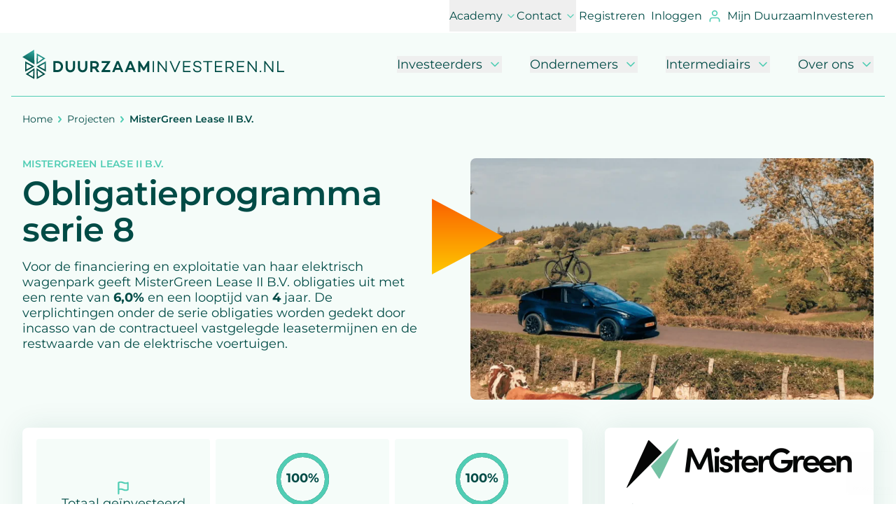

--- FILE ---
content_type: text/html; charset=UTF-8
request_url: https://www.duurzaaminvesteren.nl/projecten/mistergreen-lease-ii-bv-3
body_size: 22131
content:
<!doctype html>
<html lang="nl">
<head>
    <meta charset="utf-8">
    <meta name="viewport" content="width=device-width, initial-scale=1">
    <meta name="csrf-token" content="lL5LCZG8iP8B5vPTNGyUZNA9lf7bhPUJ4i7eGuBz">

    <link rel="apple-touch-icon" sizes="180x180" href="https://www.duurzaaminvesteren.nl/build/assets/apple-touch-icon-Bemqf7-_.png">
    <link rel="icon" type="image/png" sizes="32x32" href="https://www.duurzaaminvesteren.nl/build/assets/favicon-32x32--2vgux9F.png">
    <link rel="icon" type="image/png" sizes="16x16" href="https://www.duurzaaminvesteren.nl/build/assets/favicon-16x16-Bv8k3dhU.png">

    <script>(function(w,d,s,l,i){w[l]=w[l]||[];w[l].push({'gtm.start':new Date().getTime(),event:'gtm.js'});var f=d.getElementsByTagName(s)[0],j=d.createElement(s),dl=l!='dataLayer'?'&l='+l:'';j.async=true;j.src='https://st.duurzaaminvesteren.nl/zdijfnma.js?st='+i+dl;f.parentNode.insertBefore(j,f);})(window,document,'script','dataLayer','PVHQKW');</script>

        
    <!-- Livewire Styles --><style >[wire\:loading][wire\:loading], [wire\:loading\.delay][wire\:loading\.delay], [wire\:loading\.inline-block][wire\:loading\.inline-block], [wire\:loading\.inline][wire\:loading\.inline], [wire\:loading\.block][wire\:loading\.block], [wire\:loading\.flex][wire\:loading\.flex], [wire\:loading\.table][wire\:loading\.table], [wire\:loading\.grid][wire\:loading\.grid], [wire\:loading\.inline-flex][wire\:loading\.inline-flex] {display: none;}[wire\:loading\.delay\.none][wire\:loading\.delay\.none], [wire\:loading\.delay\.shortest][wire\:loading\.delay\.shortest], [wire\:loading\.delay\.shorter][wire\:loading\.delay\.shorter], [wire\:loading\.delay\.short][wire\:loading\.delay\.short], [wire\:loading\.delay\.default][wire\:loading\.delay\.default], [wire\:loading\.delay\.long][wire\:loading\.delay\.long], [wire\:loading\.delay\.longer][wire\:loading\.delay\.longer], [wire\:loading\.delay\.longest][wire\:loading\.delay\.longest] {display: none;}[wire\:offline][wire\:offline] {display: none;}[wire\:dirty]:not(textarea):not(input):not(select) {display: none;}:root {--livewire-progress-bar-color: #2299dd;}[x-cloak] {display: none !important;}[wire\:cloak] {display: none !important;}</style>

    <link rel="preload" as="style" href="https://www.duurzaaminvesteren.nl/build/assets/app-C4tzrLmf.css" /><link rel="preload" as="style" href="https://www.duurzaaminvesteren.nl/build/assets/app-vHIubPVI.css" /><link rel="modulepreload" as="script" href="https://www.duurzaaminvesteren.nl/build/assets/app-4lzDhra2.js" /><link rel="stylesheet" href="https://www.duurzaaminvesteren.nl/build/assets/app-C4tzrLmf.css" data-navigate-track="reload" /><link rel="stylesheet" href="https://www.duurzaaminvesteren.nl/build/assets/app-vHIubPVI.css" data-navigate-track="reload" /><script type="module" src="https://www.duurzaaminvesteren.nl/build/assets/app-4lzDhra2.js" data-navigate-track="reload"></script>    <title>Obligatieprogramma serie 8 - MisterGreen Lease II B.V. | Duurzaaminvesteren.nl</title>
<meta name="description" content="UpdateBetreft: Obligatiehouders in MisterGreenBeste obligatiehouder,U heeft vanuit MisterGreen informatie gehad over hun kapitaalherstructureringsplannen alsmede een vooraankondiging dat de betalingsverplichtingen richting u als obligatiehouder niet nagekomen kunnen worden. Al met al vinden wij dit voor u een zeer verv..." />
<meta property="og:type" content="website" />
<meta property="og:title" content="Obligatieprogramma serie 8 - MisterGreen Lease II B.V." />
<meta property="og:description" content="UpdateBetreft: Obligatiehouders in MisterGreenBeste obligatiehouder,U heeft vanuit MisterGreen informatie gehad over hun kapitaalherstructureringsplannen alsmede een vooraankondiging dat de betalingsverplichtingen richting u als obligatiehouder niet nagekomen kunnen worden. Al met al vinden wij dit voor u een zeer verv..." />
<meta property="og:url" content="https://www.duurzaaminvesteren.nl/projecten/mistergreen-lease-ii-bv-3" />
<meta property="og:site_name" content="Duurzaaminvesteren.nl" />
<meta property="og:locale" content="nl_NL" />
<meta name="twitter:card" content="summary_large_image" />
<meta name="twitter:title" content="Obligatieprogramma serie 8 - MisterGreen Lease II B.V." />
<meta name="twitter:description" content="UpdateBetreft: Obligatiehouders in MisterGreenBeste obligatiehouder,U heeft vanuit MisterGreen informatie gehad over hun kapitaalherstructureringsplannen alsmede een vooraankondiging dat de betalingsverplichtingen richting u als obligatiehouder niet nagekomen kunnen worden. Al met al vinden wij dit voor u een zeer verv..." />
<link href="https://www.duurzaaminvesteren.nl" rel="home" />
<link href="https://www.duurzaaminvesteren.nl/projecten/mistergreen-lease-ii-bv-3" rel="canonical" />
<link type="text/plain" rel="author" href="https://www.duurzaaminvesteren.nl/humans.txt" />
                                
    </head>
<body
    class="relative font-montserrat text-base text-green-700 bg-white antialiased"
>
<noscript><iframe src="https://st.duurzaaminvesteren.nl/ns.html?id=GTM-PVHQKW" height="0" width="0" style="display:none;visibility:hidden"></iframe></noscript>

    <header x-data="{ open: false }" >
    <div class="container hidden bg-white lg:block">
        <div class="flex justify-end -mr-1">
            <div x-popover:group class="flex gap-x-4">
                                                            <div
                            x-data
                            x-popover
                            x-init="$nextTick(() => {
                                $watch('$popover.isOpen', function(isOpen) {
                                    $store.popoverIsOpen = !$store.popoverIsOpen;
                                    document.body.classList.toggle('overflow-y-hidden');
                                })
                            })"
                            >
                            <button x-popover:button type="button" class="relative group flex items-center py-3 text-xs">
                                Academy
                                <svg class="w-4 h-4 block ml-1 text-green-300" x-bind:class="{'duration-200 rotate-180': $popover.isOpen, 'duration-200 rotate-0': ! $popover.isOpen }" xmlns="http://www.w3.org/2000/svg" fill="none" stroke="currentColor" stroke-linecap="round" stroke-linejoin="round" stroke-width="2" class="feather feather-chevron-down" viewBox="0 0 24 24">
  <path d="m6 9 6 6 6-6"/>
</svg>


                                <span class="absolute -bottom-0.5 -inset-x-1 border-b-2 border-transparent group-hover:border-green-300 pointer-events-none"
                                    :class="{'border-green-300': $popover.isOpen, 'border-transparent': ! $popover.isOpen }"></span>
                            </button>

                            <div
                                x-cloak
                                x-popover:overlay
                                x-transition.origin.top.right
                                class="absolute inset-0 top-[47px] z-10 md:z-25 bg-green-700/20"
                                ></div>

                            <div
                                x-cloak
                                x-popover:panel
                                x-transition.origin.top.right
                                class="absolute left-[30%] right-0 z-25 md:z-35 px-16 py-10 top-[47px] bg-white rounded-bl-md xl:left-[40%]">

                                <div class="grid gap-4 overflow-hidden w-full">
                                                                            <a href="/academy/nieuws" class="flex items-center w-fit py-2 text-sm -translate-x-8 duration-200 hover:duration-200 hover:translate-x-1">
                                            <span class="mr-5 text-green-300">
                                                <svg class="w-5 h-5" xmlns="http://www.w3.org/2000/svg" fill="none" stroke="currentColor" stroke-linecap="round" stroke-linejoin="round" stroke-width="2" viewBox="0 0 24 24">
  <path d="M5 12h14m-7-7 7 7-7 7"/>
</svg>

                                            </span>
                                            Nieuws
                                        </a>
                                                                            <a href="/academy/podcasts" class="flex items-center w-fit py-2 text-sm -translate-x-8 duration-200 hover:duration-200 hover:translate-x-1">
                                            <span class="mr-5 text-green-300">
                                                <svg class="w-5 h-5" xmlns="http://www.w3.org/2000/svg" fill="none" stroke="currentColor" stroke-linecap="round" stroke-linejoin="round" stroke-width="2" viewBox="0 0 24 24">
  <path d="M5 12h14m-7-7 7 7-7 7"/>
</svg>

                                            </span>
                                            Podcasts
                                        </a>
                                                                            <a href="/academy/blogs" class="flex items-center w-fit py-2 text-sm -translate-x-8 duration-200 hover:duration-200 hover:translate-x-1">
                                            <span class="mr-5 text-green-300">
                                                <svg class="w-5 h-5" xmlns="http://www.w3.org/2000/svg" fill="none" stroke="currentColor" stroke-linecap="round" stroke-linejoin="round" stroke-width="2" viewBox="0 0 24 24">
  <path d="M5 12h14m-7-7 7 7-7 7"/>
</svg>

                                            </span>
                                            Blogs
                                        </a>
                                                                            <a href="/academy/financieel-woordenboek" class="flex items-center w-fit py-2 text-sm -translate-x-8 duration-200 hover:duration-200 hover:translate-x-1">
                                            <span class="mr-5 text-green-300">
                                                <svg class="w-5 h-5" xmlns="http://www.w3.org/2000/svg" fill="none" stroke="currentColor" stroke-linecap="round" stroke-linejoin="round" stroke-width="2" viewBox="0 0 24 24">
  <path d="M5 12h14m-7-7 7 7-7 7"/>
</svg>

                                            </span>
                                            Financieel woordenboek
                                        </a>
                                                                    </div>
                            </div>
                        </div>
                                                                                <div
                            x-data
                            x-popover
                            x-init="$nextTick(() => {
                                $watch('$popover.isOpen', function(isOpen) {
                                    $store.popoverIsOpen = !$store.popoverIsOpen;
                                    document.body.classList.toggle('overflow-y-hidden');
                                })
                            })"
                            >
                            <button x-popover:button type="button" class="relative group flex items-center py-3 text-xs">
                                Contact
                                <svg class="w-4 h-4 block ml-1 text-green-300" x-bind:class="{'duration-200 rotate-180': $popover.isOpen, 'duration-200 rotate-0': ! $popover.isOpen }" xmlns="http://www.w3.org/2000/svg" fill="none" stroke="currentColor" stroke-linecap="round" stroke-linejoin="round" stroke-width="2" class="feather feather-chevron-down" viewBox="0 0 24 24">
  <path d="m6 9 6 6 6-6"/>
</svg>


                                <span class="absolute -bottom-0.5 -inset-x-1 border-b-2 border-transparent group-hover:border-green-300 pointer-events-none"
                                    :class="{'border-green-300': $popover.isOpen, 'border-transparent': ! $popover.isOpen }"></span>
                            </button>

                            <div
                                x-cloak
                                x-popover:overlay
                                x-transition.origin.top.right
                                class="absolute inset-0 top-[47px] z-10 md:z-25 bg-green-700/20"
                                ></div>

                            <div
                                x-cloak
                                x-popover:panel
                                x-transition.origin.top.right
                                class="absolute left-[30%] right-0 z-25 md:z-35 px-16 py-10 top-[47px] bg-white rounded-bl-md xl:left-[40%]">

                                <div class="grid gap-4 overflow-hidden w-full">
                                                                            <a href="/contact/investeerders" class="flex items-center w-fit py-2 text-sm -translate-x-8 duration-200 hover:duration-200 hover:translate-x-1">
                                            <span class="mr-5 text-green-300">
                                                <svg class="w-5 h-5" xmlns="http://www.w3.org/2000/svg" fill="none" stroke="currentColor" stroke-linecap="round" stroke-linejoin="round" stroke-width="2" viewBox="0 0 24 24">
  <path d="M5 12h14m-7-7 7 7-7 7"/>
</svg>

                                            </span>
                                            Neem contact met ons op
                                        </a>
                                                                            <a href="/veelgestelde-vragen" class="flex items-center w-fit py-2 text-sm -translate-x-8 duration-200 hover:duration-200 hover:translate-x-1">
                                            <span class="mr-5 text-green-300">
                                                <svg class="w-5 h-5" xmlns="http://www.w3.org/2000/svg" fill="none" stroke="currentColor" stroke-linecap="round" stroke-linejoin="round" stroke-width="2" viewBox="0 0 24 24">
  <path d="M5 12h14m-7-7 7 7-7 7"/>
</svg>

                                            </span>
                                            Veelgestelde vragen
                                        </a>
                                                                    </div>
                            </div>
                        </div>
                                                                        <a href="https://www.duurzaaminvesteren.nl/registreer" class="py-3 text-xs border-b-2 border-transparent hover:border-b-green-300 px-1">
        Registreren
    </a>

    <a href="https://www.duurzaaminvesteren.nl/login" class="py-3 text-xs border-b-2 border-transparent hover:border-b-green-300 px-1">
        Inloggen
    </a>

    <a href="https://www.duurzaaminvesteren.nl/dashboard" class="flex items-center py-3 text-xs border-b-2 border-transparent hover:border-b-green-300 px-1">
        <svg class="block w-5 h-5 mr-2 text-green-300" xmlns="http://www.w3.org/2000/svg" fill="none" stroke="currentColor" stroke-linecap="round" stroke-linejoin="round" stroke-width="2" viewBox="0 0 24 24"><path d="M20 21v-2a4 4 0 0 0-4-4H8a4 4 0 0 0-4 4v2"/><circle cx="12" cy="7" r="4"/></svg>

        Mijn DuurzaamInvesteren
    </a>
                            </div>
        </div>
    </div>
    <div class="bg-green-100">
        <div class="container border-b border-green-300">
            <div class="flex items-center justify-between  py-6 lg:justify-start lg:space-x-10">
                <div class="flex justify-start lg:w-0 lg:flex-1">
                    <a href="/">
                        <svg class="block  h-[43px] w-auto lg:hidden" xmlns="http://www.w3.org/2000/svg" fill="none" viewBox="0 0 217 43">
    <path fill="url(#paint0_linear_0_1)" d="M18.7225 21.3146 0 10.5744 18.1718 0l.5507 21.3146Z" />
    <path fill="url(#paint1_linear_0_1)" d="M4.40503 16.7531v15.0114l14.31717-7.5057-14.31717-7.5057Zm1.86378 3.276 8.42939 4.2297-8.42939 4.2298v-8.4595Z" />
    <path fill="url(#paint2_linear_0_1)" d="m21.9841 24.2588 14.2749 7.5057V16.7531l-14.2749 7.5057Zm12.4535 4.2298-8.4294-4.2298 8.4294-4.2297v8.4595Z" />
    <path fill="url(#paint3_linear_0_1)" d="m21.9841 26.664.1695 15.8823 13.4276-7.2155-13.5971-8.6668Zm1.6097 3.276 8.1328 5.3908-7.5822 4.0639-.5506-9.4547Z" />
    <path fill="url(#paint4_linear_0_1)" d="m5.12524 35.3308 13.42766 7.2155.1695-15.8823-13.59716 8.6668Zm11.39446 4.0639-7.58218-4.0639L17.0704 29.94l-.5507 9.4547Z" />
    <path fill="url(#paint5_linear_0_1)" d="m22.1958 5.3494-.2541 15.8823 13.6394-8.6254-13.3853-7.2569Zm2.0332 3.15158 7.5398 4.10532-7.8787 5.5153.3389-9.62062Z" />
    <path fill="#004C46" d="M49.9406 24.7537v13.2941h-1.5791V24.7537h1.5791Zm16.457 0v13.2941h-1.3334l-8.6671-10.4772v10.4772h-1.579V24.7537h1.2632l8.7021 10.6147V24.7537h1.6142Zm17.5093 0L77.661 38.1165h-1.4737l-6.2459-13.3628h1.7194l5.2634 11.3017 5.2633-11.3017h1.7194Zm5.0179 1.4085v4.5343h7.1231v1.4428h-7.1231v4.4657h7.9301v1.4428h-9.5092V24.7537h9.5092v1.4085h-7.9301Zm21.8602 2.2329h-1.579c-.316-1.5801-1.438-2.542-3.649-2.542-2 0-3.298.8932-3.298 2.3703 0 1.1679.842 1.8206 2.456 2.1641l2.21.4122c2.422.481 3.825 1.5458 3.825 3.5039 0 2.4046-2.035 3.9848-5.088 3.9848-3.263 0-5.368-1.6146-5.649-4.5001h1.544c.316 1.9924 1.789 3.0916 4.175 3.0916 2.071 0 3.404-.9274 3.404-2.4046 0-1.0649-.737-1.8893-2.456-2.1641l-2.527-.4809c-2.421-.4466-3.579-1.6489-3.579-3.4695 0-2.3359 1.965-3.813 4.878-3.813 2.702-.0344 5.017 1.1336 5.333 3.8473Zm13.931-2.2328h-5.018v11.8513h-1.579V26.1623h-4.983v-1.4427h11.58v1.4427Zm4.982-.0001v4.5343h7.123v1.4428h-7.123v4.4657h7.93v1.4428h-9.509V24.7537h9.509v1.4085h-7.93Zm17.229 7.1107h-3.439v4.7405h-1.579V24.7537h5.123c3.053 0 5.193 1.6489 5.193 4.2596 0 2.0955-1.368 3.6069-3.473 4.0879l4.105 4.9466h-1.965l-3.965-4.7749Zm-3.474-1.4084h3.509c2.105 0 3.684-1.0649 3.684-2.8512s-1.544-2.8168-3.684-2.8168h-3.509v5.668Zm14.492-5.7023v4.5343h7.123v1.4428h-7.123v4.4657h7.93v1.4428h-9.509V24.7537h9.509v1.4085h-7.93Zm23.756-1.4085v13.2941h-1.334L171.7 27.5706v10.4772h-1.579V24.7537h1.263l8.702 10.6147V24.7537h1.615Zm3.859 12.4354c0-.5496.456-.9618 1.018-.9618.561 0 1.052.4122 1.052.9618s-.456.9962-1.052.9962c-.562 0-1.018-.4122-1.018-.9962Zm17.474-12.4354v13.2941h-1.333l-8.667-10.4772v10.4772h-1.579V24.7537h1.263l8.702 10.6147V24.7537h1.614ZM217 36.605v1.4428h-9.053V24.7537h1.579V36.605H217ZM60.3644 14.3618c0 3.813-3.123 6.6986-7.2635 6.6986h-5.1932V7.76632h5.1932c4.1405 0 7.2635 2.81678 7.2635 6.59548Zm-2.7721 0c0-2.3015-2.0001-4.1222-4.4914-4.1222h-2.4913v8.3474h2.4913c2.4913 0 4.4914-1.8893 4.4914-4.2252Zm18.1762.7214c0 3.9161-2.4211 6.2176-6.0704 6.2176-3.6142 0-6.0704-2.3015-6.0704-6.2176V7.76632h2.7018v7.31688c0 2.2672 1.3334 3.7443 3.3686 3.7443 2.0352 0 3.3685-1.4771 3.3685-3.7443V7.76632h2.7019v7.31688Zm15.72 0c0 3.9161-2.4211 6.2176-6.0704 6.2176-3.6142 0-6.0704-2.3015-6.0704-6.2176V7.76632h2.7018v7.31688c0 2.2672 1.3334 3.7443 3.3686 3.7443 2.0001 0 3.3686-1.4771 3.3686-3.7443V7.76632h2.7018v7.31688Zm9.2985 1.7519h-2.8071v4.2253H95.278V7.76632h5.72c3.052 0 5.298 1.78628 5.298 4.53438 0 1.855-1.053 3.2978-2.667 4.0191l3.544 4.7406h-3.298l-3.088-4.2253Zm-2.772-2.4733h2.912c1.509 0 2.737-.7901 2.737-2.0611 0-1.271-1.228-2.0611-2.737-2.0611h-2.912v4.1222Zm22.948 4.2596v2.4046h-11.369v-1.2366l7.299-9.6185h-6.983V7.76632h10.948v1.23665l-6.948 9.61843h7.053Zm12.668-.2405h-6.246l-1.123 2.645h-2.913l5.895-13.294h2.527l5.86 13.294h-2.878l-1.122-2.645Zm-.983-2.3703-2.14-5.084-2.141 5.084h4.281Zm17.194 2.3703h-6.246l-1.123 2.645h-2.913l5.895-13.294h2.527l5.86 13.294h-2.878l-1.122-2.645Zm-.983-2.3703-2.14-5.084-2.141 5.084h4.281Zm22.071 5.0498h-2.702v-7.42l-3.544 5.4619h-1.649v-.0343l-3.579-5.5306.035 7.4886h-2.702V7.76632h1.93l5.158 8.03828 5.158-8.03828h1.93V21.0604h-.035Z" />
    <defs>
        <linearGradient id="paint0_linear_0_1" x1="14.7911" x2="7.83085" y1="-2.44314" y2="22.1674" gradientUnits="userSpaceOnUse">
            <stop stop-color="#38B6AB" />
            <stop offset="1" stop-color="#004C46" />
        </linearGradient>
        <linearGradient id="paint1_linear_0_1" x1="18.073" x2="11.1127" y1="-1.51496" y2="23.0957" gradientUnits="userSpaceOnUse">
            <stop stop-color="#38B6AB" />
            <stop offset="1" stop-color="#004C46" />
        </linearGradient>
        <linearGradient id="paint2_linear_0_1" x1="36.3074" x2="29.3471" y1="3.64193" y2="28.2526" gradientUnits="userSpaceOnUse">
            <stop stop-color="#38B6AB" />
            <stop offset="1" stop-color="#004C46" />
        </linearGradient>
        <linearGradient id="paint3_linear_0_1" x1="36.7974" x2="29.8371" y1="3.78056" y2="28.3911" gradientUnits="userSpaceOnUse">
            <stop stop-color="#38B6AB" />
            <stop offset="1" stop-color="#004C46" />
        </linearGradient>
        <linearGradient id="paint4_linear_0_1" x1="23.34" x2="16.3797" y1="-.02539" y2="24.5852" gradientUnits="userSpaceOnUse">
            <stop stop-color="#38B6AB" />
            <stop offset="1" stop-color="#004C46" />
        </linearGradient>
        <linearGradient id="paint5_linear_0_1" x1="30.9241" x2="23.9639" y1="2.11957" y2="26.7302" gradientUnits="userSpaceOnUse">
            <stop stop-color="#38B6AB" />
            <stop offset="1" stop-color="#004C46" />
        </linearGradient>
    </defs>
</svg>

<svg class="hidden h-[42px] w-auto lg:block" xmlns="http://www.w3.org/2000/svg" fill="none" viewBox="0 0 374 42">
    <path fill="url(#paint0_linear_1006_6030)" d="M17.2736 21.0409 0 10.4386 16.7655 0l.5081 21.0409Z" />
    <path fill="url(#paint1_linear_1006_6030)" d="M4.06445 16.538v14.8187l13.20915-7.4093L4.06445 16.538Zm1.71954 3.2339 7.77701 4.1755-7.77701 4.1754v-8.3509Z" />
    <path fill="url(#paint2_linear_1006_6030)" d="m20.2832 23.9474 13.1701 7.4093V16.538l-13.1701 7.4094Zm11.4897 4.1754-7.7771-4.1754 7.7771-4.1755v8.3509Z" />
    <path fill="url(#paint3_linear_1006_6030)" d="M20.2832 26.3216 20.4395 42l12.3885-7.1228-12.5448-8.5556Zm1.4851 3.234 7.5034 5.3216-6.9954 4.0117-.508-9.3333Z" />
    <path fill="url(#paint4_linear_1006_6030)" d="M4.72852 34.8772 17.117 42l.1563-15.6784-12.54478 8.5556Zm10.51268 4.0117-6.99544-4.0117 7.50344-5.3216-.508 9.3333Z" />
    <path fill="url(#paint5_linear_1006_6030)" d="m20.4786 5.2807-.2345 15.6784 12.584-8.5147-12.3495-7.1637Zm1.8759 3.11111 6.9563 4.05259-7.269 5.4445.3127-9.49709Z" />
    <path fill="#004C46" d="M58.0738 24.0292c0 4.5439-3.4782 7.9825-8.0897 7.9825h-5.7839V16.1696h5.7839c4.6115 0 8.0897 3.3567 8.0897 7.8596Zm-3.0874 0c0-2.7427-2.2276-4.9122-5.0023-4.9122h-2.7747v9.9473h2.7747c2.7747 0 5.0023-2.2514 5.0023-5.0351Zm20.2434.8597c0 4.6666-2.6965 7.4093-6.7609 7.4093-4.0253 0-6.7609-2.7427-6.7609-7.4093v-8.7193h3.0092v8.7193c0 2.7017 1.4851 4.462 3.7517 4.462 2.2667 0 3.7517-1.7603 3.7517-4.462v-8.7193h3.0092v8.7193Zm17.5079 0c0 4.6666-2.6966 7.4093-6.761 7.4093-4.0253 0-6.7609-2.7427-6.7609-7.4093v-8.7193h3.0092v8.7193c0 2.7017 1.4851 4.462 3.7517 4.462 2.2276 0 3.7518-1.7603 3.7518-4.462v-8.7193h3.0092v8.7193Zm10.3573 2.0877h-3.1268v5.0351H96.959V16.1696h6.37c3.4 0 5.901 2.1286 5.901 5.4035 0 2.2105-1.172 3.9298-2.97 4.7895l3.947 5.6491h-3.673l-3.439-5.0351Zm-3.088-2.9474h3.244c1.68 0 3.048-.9415 3.048-2.4561 0-1.5146-1.368-2.4561-3.048-2.4561h-3.244v4.9122Zm25.558 5.0761v2.8655h-12.662v-1.4737l8.129-11.462h-7.777v-2.8655h12.193v1.4737l-7.738 11.462h7.855Zm14.109-.2866h-6.956l-1.251 3.152h-3.243l6.565-15.8421h2.814l6.526 15.8421h-3.204l-1.251-3.152Zm-1.094-2.8246-2.384-6.0584-2.384 6.0584h4.768Zm19.149 2.8246h-6.956l-1.251 3.152h-3.244l6.566-15.8421h2.814l6.526 15.8421h-3.205l-1.25-3.152Zm-1.094-2.8246-2.384-6.0584-2.384 6.0584h4.768Zm24.581 6.0176h-3.009v-8.8421l-3.947 6.5088h-1.837v-.041l-3.986-6.5906.039 8.924h-3.009V16.1696h2.149l5.745 9.5789 5.745-9.5789h2.149v15.8421h-.039Zm6.722-15.8421v15.8421h-1.758V16.1696h1.758Zm18.329 0v15.8421h-1.485l-9.653-12.4854v12.4854h-1.759V16.1696h1.407l9.692 12.6491V16.1696h1.798Zm19.501 0-6.956 15.924h-1.642l-6.956-15.924h1.915l5.862 13.4678 5.862-13.4678h1.915Zm5.588 1.6783v5.4036h7.934v1.7193h-7.934v5.3216h8.832v1.7193h-10.59V16.1696h10.59v1.6783h-8.832Zm24.348 2.6609h-1.759c-.352-1.8831-1.602-3.0293-4.064-3.0293-2.228 0-3.674 1.0644-3.674 2.8246 0 1.3918.938 2.1696 2.736 2.5789l2.462.4913c2.696.5731 4.26 1.8421 4.26 4.1754 0 2.8655-2.267 4.7485-5.667 4.7485-3.634 0-5.979-1.9239-6.292-5.3625h1.72c.351 2.3742 1.993 3.6842 4.65 3.6842 2.306 0 3.791-1.1053 3.791-2.8655 0-1.269-.821-2.2515-2.736-2.579l-2.813-.5731c-2.697-.5321-3.987-1.9649-3.987-4.1345 0-2.7836 2.189-4.5438 5.433-4.5438 3.009-.041 5.588 1.3508 5.94 4.5848Zm15.515-2.6609h-5.589v14.1228h-1.758V17.8479h-5.55v-1.7193h12.897v1.7193Zm5.549 0v5.4036h7.934v1.7193h-7.934v5.3216h8.833v1.7193H275.01V16.1696h10.591v1.6783h-8.833Zm19.189 8.4737h-3.83v5.6492h-1.759V16.1696h5.706c3.4 0 5.784 1.9649 5.784 5.076 0 2.4971-1.524 4.2983-3.869 4.8714l4.572 5.8947h-2.188l-4.416-5.6901Zm-3.869-1.6783h3.908c2.345 0 4.103-1.269 4.103-3.3977 0-2.1286-1.719-3.3567-4.103-3.3567h-3.908v6.7544Zm16.139-6.7954v5.4036h7.934v1.7193h-7.934v5.3216h8.833v1.7193h-10.591V16.1696h10.591v1.6783h-8.833Zm26.459-1.6783v15.8421h-1.485l-9.653-12.4854v12.4854h-1.759V16.1696h1.407l9.692 12.6491V16.1696h1.798Zm4.298 14.8187c0-.655.508-1.1462 1.134-1.1462.625 0 1.172.4912 1.172 1.1462s-.508 1.1871-1.172 1.1871c-.626 0-1.134-.4912-1.134-1.1871Zm19.462-14.8187v15.8421h-1.485l-9.653-12.4854v12.4854h-1.758V16.1696h1.407l9.692 12.6491V16.1696h1.797ZM374 30.2924v1.7193h-10.083V16.1696h1.759v14.1228H374Z" />
    <defs>
        <linearGradient id="paint0_linear_1006_6030" x1="13.6464" x2="6.37283" y1="-2.41177" y2="21.625" gradientUnits="userSpaceOnUse">
            <stop stop-color="#38B6AB" />
            <stop offset="1" stop-color="#004C46" />
        </linearGradient>
        <linearGradient id="paint1_linear_1006_6030" x1="16.6746" x2="9.40103" y1="-1.49546" y2="22.5413" gradientUnits="userSpaceOnUse">
            <stop stop-color="#38B6AB" />
            <stop offset="1" stop-color="#004C46" />
        </linearGradient>
        <linearGradient id="paint2_linear_1006_6030" x1="33.498" x2="26.2244" y1="3.59522" y2="27.632" gradientUnits="userSpaceOnUse">
            <stop stop-color="#38B6AB" />
            <stop offset="1" stop-color="#004C46" />
        </linearGradient>
        <linearGradient id="paint3_linear_1006_6030" x1="33.95" x2="26.6764" y1="3.73203" y2="27.7688" gradientUnits="userSpaceOnUse">
            <stop stop-color="#38B6AB" />
            <stop offset="1" stop-color="#004C46" />
        </linearGradient>
        <linearGradient id="paint4_linear_1006_6030" x1="21.5336" x2="14.26" y1="-.02505" y2="24.0118" gradientUnits="userSpaceOnUse">
            <stop stop-color="#38B6AB" />
            <stop offset="1" stop-color="#004C46" />
        </linearGradient>
        <linearGradient id="paint5_linear_1006_6030" x1="28.5315" x2="21.2579" y1="2.09234" y2="26.1291" gradientUnits="userSpaceOnUse">
            <stop stop-color="#38B6AB" />
            <stop offset="1" stop-color="#004C46" />
        </linearGradient>
    </defs>
</svg>
                    </a>
                </div>
                <div class="lg:hidden">
                    <button type="button" @click="open = !open" class="inline-flex items-center justify-center space-x-2.5 py-3 rounded-md focus:outline-none focus:ring-2 focus:ring-inset focus:ring-indigo-500" aria-expanded="false">
                        <span class="font-semibold text-xs">menu</span>

                        <svg x-state:on="Menu open" x-state:off="Menu closed" class="block" width="29" height="23" fill="none" xmlns="http://www.w3.org/2000/svg"><path stroke="#004B46" stroke-width="2" stroke-linecap="round" d="M28 1.885H1M28 11.885H1M28 21.885H1"/></svg>
                    </button>
                </div>
                <nav x-popover:group class="hidden space-x-10 lg:flex">
                                                                        <div
                                x-data
                                x-popover
                                x-init="$nextTick(() => {
                                    $watch('$popover.isOpen', function(isOpen) {
                                        $store.popoverIsOpen = !$store.popoverIsOpen;
                                        document.body.classList.toggle('overflow-y-hidden');
                                    })
                                })"
                                >
                                <button x-popover:button type="button" class="group relative z-20 md:z-30 flex items-center">
                                    Investeerders
                                    <svg class="w-4 h-4 block w-5 h-5 ml-2 text-green-300" x-bind:class="{'duration-200 rotate-180': $popover.isOpen, 'duration-200 rotate-0': ! $popover.isOpen }" xmlns="http://www.w3.org/2000/svg" fill="none" stroke="currentColor" stroke-linecap="round" stroke-linejoin="round" stroke-width="2" class="feather feather-chevron-down" viewBox="0 0 24 24">
  <path d="m6 9 6 6 6-6"/>
</svg>


                                    <span class="absolute -bottom-[33px] -inset-x-2 border-b-2 border-transparent group-hover:border-green-300 pointer-events-none"
                                    :class="{'border-green-300': $popover.isOpen, 'border-transparent': ! $popover.isOpen }"></span>
                                </button>

                                <div
                                    x-cloak
                                    x-popover:overlay
                                    x-transition.origin.top.right
                                    class="absolute inset-0 z-10 md:z-25 bg-green-700/20"
                                    ></div>

                                <div
                                    x-cloak
                                    x-popover:panel
                                    x-transition.origin.top.right
                                    class="absolute top-0 left-[30%] right-0 z-25 pl-16 pr-10 origin-top-right bg-white rounded-bl-md xl:left-[40%] pt-[138px]"
                                    >
                                    <div class="w-full py-8 space-y-4 overflow-hidden">
                                                                                    <a href="/projecten" class="flex items-center w-fit py-2 text-sm -translate-x-8 duration-200 hover:duration-200 hover:translate-x-1">
                                                <span class="mr-5 text-green-300">
                                                    <svg class="w-5 h-5" xmlns="http://www.w3.org/2000/svg" fill="none" stroke="currentColor" stroke-linecap="round" stroke-linejoin="round" stroke-width="2" viewBox="0 0 24 24">
  <path d="M5 12h14m-7-7 7 7-7 7"/>
</svg>

                                                </span>
                                                Openstaande projecten
                                            </a>
                                                                                    <a href="/voor-investeerders" class="flex items-center w-fit py-2 text-sm -translate-x-8 duration-200 hover:duration-200 hover:translate-x-1">
                                                <span class="mr-5 text-green-300">
                                                    <svg class="w-5 h-5" xmlns="http://www.w3.org/2000/svg" fill="none" stroke="currentColor" stroke-linecap="round" stroke-linejoin="round" stroke-width="2" viewBox="0 0 24 24">
  <path d="M5 12h14m-7-7 7 7-7 7"/>
</svg>

                                                </span>
                                                Voor investeerders
                                            </a>
                                                                                    <a href="/voor-investeerders/zo-werkt-investeren" class="flex items-center w-fit py-2 text-sm -translate-x-8 duration-200 hover:duration-200 hover:translate-x-1">
                                                <span class="mr-5 text-green-300">
                                                    <svg class="w-5 h-5" xmlns="http://www.w3.org/2000/svg" fill="none" stroke="currentColor" stroke-linecap="round" stroke-linejoin="round" stroke-width="2" viewBox="0 0 24 24">
  <path d="M5 12h14m-7-7 7 7-7 7"/>
</svg>

                                                </span>
                                                Zo werkt DuurzaamInvesteren.nl
                                            </a>
                                                                                    <a href="/voor-investeerders/risicos-investeren" class="flex items-center w-fit py-2 text-sm -translate-x-8 duration-200 hover:duration-200 hover:translate-x-1">
                                                <span class="mr-5 text-green-300">
                                                    <svg class="w-5 h-5" xmlns="http://www.w3.org/2000/svg" fill="none" stroke="currentColor" stroke-linecap="round" stroke-linejoin="round" stroke-width="2" viewBox="0 0 24 24">
  <path d="M5 12h14m-7-7 7 7-7 7"/>
</svg>

                                                </span>
                                                Risico&#039;s
                                            </a>
                                                                                    <a href="/voor-investeerders/converteerbare-obligatielening" class="flex items-center w-fit py-2 text-sm -translate-x-8 duration-200 hover:duration-200 hover:translate-x-1">
                                                <span class="mr-5 text-green-300">
                                                    <svg class="w-5 h-5" xmlns="http://www.w3.org/2000/svg" fill="none" stroke="currentColor" stroke-linecap="round" stroke-linejoin="round" stroke-width="2" viewBox="0 0 24 24">
  <path d="M5 12h14m-7-7 7 7-7 7"/>
</svg>

                                                </span>
                                                Converteerbare obligatielening
                                            </a>
                                                                            </div>
                                </div>
                            </div>
                                                                                                <div
                                x-data
                                x-popover
                                x-init="$nextTick(() => {
                                    $watch('$popover.isOpen', function(isOpen) {
                                        $store.popoverIsOpen = !$store.popoverIsOpen;
                                        document.body.classList.toggle('overflow-y-hidden');
                                    })
                                })"
                                >
                                <button x-popover:button type="button" class="group relative z-20 md:z-30 flex items-center">
                                    Ondernemers
                                    <svg class="w-4 h-4 block w-5 h-5 ml-2 text-green-300" x-bind:class="{'duration-200 rotate-180': $popover.isOpen, 'duration-200 rotate-0': ! $popover.isOpen }" xmlns="http://www.w3.org/2000/svg" fill="none" stroke="currentColor" stroke-linecap="round" stroke-linejoin="round" stroke-width="2" class="feather feather-chevron-down" viewBox="0 0 24 24">
  <path d="m6 9 6 6 6-6"/>
</svg>


                                    <span class="absolute -bottom-[33px] -inset-x-2 border-b-2 border-transparent group-hover:border-green-300 pointer-events-none"
                                    :class="{'border-green-300': $popover.isOpen, 'border-transparent': ! $popover.isOpen }"></span>
                                </button>

                                <div
                                    x-cloak
                                    x-popover:overlay
                                    x-transition.origin.top.right
                                    class="absolute inset-0 z-10 md:z-25 bg-green-700/20"
                                    ></div>

                                <div
                                    x-cloak
                                    x-popover:panel
                                    x-transition.origin.top.right
                                    class="absolute top-0 left-[30%] right-0 z-25 pl-16 pr-10 origin-top-right bg-white rounded-bl-md xl:left-[40%] pt-[138px]"
                                    >
                                    <div class="w-full py-8 space-y-4 overflow-hidden">
                                                                                    <a href="/voor-ondernemers" class="flex items-center w-fit py-2 text-sm -translate-x-8 duration-200 hover:duration-200 hover:translate-x-1">
                                                <span class="mr-5 text-green-300">
                                                    <svg class="w-5 h-5" xmlns="http://www.w3.org/2000/svg" fill="none" stroke="currentColor" stroke-linecap="round" stroke-linejoin="round" stroke-width="2" viewBox="0 0 24 24">
  <path d="M5 12h14m-7-7 7 7-7 7"/>
</svg>

                                                </span>
                                                Voor ondernemers
                                            </a>
                                                                                    <a href="/voor-ondernemers/burgerparticipatie" class="flex items-center w-fit py-2 text-sm -translate-x-8 duration-200 hover:duration-200 hover:translate-x-1">
                                                <span class="mr-5 text-green-300">
                                                    <svg class="w-5 h-5" xmlns="http://www.w3.org/2000/svg" fill="none" stroke="currentColor" stroke-linecap="round" stroke-linejoin="round" stroke-width="2" viewBox="0 0 24 24">
  <path d="M5 12h14m-7-7 7 7-7 7"/>
</svg>

                                                </span>
                                                Burgerparticipatie
                                            </a>
                                                                            </div>
                                </div>
                            </div>
                                                                                                <div
                                x-data
                                x-popover
                                x-init="$nextTick(() => {
                                    $watch('$popover.isOpen', function(isOpen) {
                                        $store.popoverIsOpen = !$store.popoverIsOpen;
                                        document.body.classList.toggle('overflow-y-hidden');
                                    })
                                })"
                                >
                                <button x-popover:button type="button" class="group relative z-20 md:z-30 flex items-center">
                                    Intermediairs
                                    <svg class="w-4 h-4 block w-5 h-5 ml-2 text-green-300" x-bind:class="{'duration-200 rotate-180': $popover.isOpen, 'duration-200 rotate-0': ! $popover.isOpen }" xmlns="http://www.w3.org/2000/svg" fill="none" stroke="currentColor" stroke-linecap="round" stroke-linejoin="round" stroke-width="2" class="feather feather-chevron-down" viewBox="0 0 24 24">
  <path d="m6 9 6 6 6-6"/>
</svg>


                                    <span class="absolute -bottom-[33px] -inset-x-2 border-b-2 border-transparent group-hover:border-green-300 pointer-events-none"
                                    :class="{'border-green-300': $popover.isOpen, 'border-transparent': ! $popover.isOpen }"></span>
                                </button>

                                <div
                                    x-cloak
                                    x-popover:overlay
                                    x-transition.origin.top.right
                                    class="absolute inset-0 z-10 md:z-25 bg-green-700/20"
                                    ></div>

                                <div
                                    x-cloak
                                    x-popover:panel
                                    x-transition.origin.top.right
                                    class="absolute top-0 left-[30%] right-0 z-25 pl-16 pr-10 origin-top-right bg-white rounded-bl-md xl:left-[40%] pt-[138px]"
                                    >
                                    <div class="w-full py-8 space-y-4 overflow-hidden">
                                                                                    <a href="/voor-intermediairs" class="flex items-center w-fit py-2 text-sm -translate-x-8 duration-200 hover:duration-200 hover:translate-x-1">
                                                <span class="mr-5 text-green-300">
                                                    <svg class="w-5 h-5" xmlns="http://www.w3.org/2000/svg" fill="none" stroke="currentColor" stroke-linecap="round" stroke-linejoin="round" stroke-width="2" viewBox="0 0 24 24">
  <path d="M5 12h14m-7-7 7 7-7 7"/>
</svg>

                                                </span>
                                                Voor Intermediairs
                                            </a>
                                                                            </div>
                                </div>
                            </div>
                                                                                                <div
                                x-data
                                x-popover
                                x-init="$nextTick(() => {
                                    $watch('$popover.isOpen', function(isOpen) {
                                        $store.popoverIsOpen = !$store.popoverIsOpen;
                                        document.body.classList.toggle('overflow-y-hidden');
                                    })
                                })"
                                >
                                <button x-popover:button type="button" class="group relative z-20 md:z-30 flex items-center">
                                    Over ons
                                    <svg class="w-4 h-4 block w-5 h-5 ml-2 text-green-300" x-bind:class="{'duration-200 rotate-180': $popover.isOpen, 'duration-200 rotate-0': ! $popover.isOpen }" xmlns="http://www.w3.org/2000/svg" fill="none" stroke="currentColor" stroke-linecap="round" stroke-linejoin="round" stroke-width="2" class="feather feather-chevron-down" viewBox="0 0 24 24">
  <path d="m6 9 6 6 6-6"/>
</svg>


                                    <span class="absolute -bottom-[33px] -inset-x-2 border-b-2 border-transparent group-hover:border-green-300 pointer-events-none"
                                    :class="{'border-green-300': $popover.isOpen, 'border-transparent': ! $popover.isOpen }"></span>
                                </button>

                                <div
                                    x-cloak
                                    x-popover:overlay
                                    x-transition.origin.top.right
                                    class="absolute inset-0 z-10 md:z-25 bg-green-700/20"
                                    ></div>

                                <div
                                    x-cloak
                                    x-popover:panel
                                    x-transition.origin.top.right
                                    class="absolute top-0 left-[30%] right-0 z-25 pl-16 pr-10 origin-top-right bg-white rounded-bl-md xl:left-[40%] pt-[138px]"
                                    >
                                    <div class="w-full py-8 space-y-4 overflow-hidden">
                                                                                    <a href="/over-duurzaaminvesteren" class="flex items-center w-fit py-2 text-sm -translate-x-8 duration-200 hover:duration-200 hover:translate-x-1">
                                                <span class="mr-5 text-green-300">
                                                    <svg class="w-5 h-5" xmlns="http://www.w3.org/2000/svg" fill="none" stroke="currentColor" stroke-linecap="round" stroke-linejoin="round" stroke-width="2" viewBox="0 0 24 24">
  <path d="M5 12h14m-7-7 7 7-7 7"/>
</svg>

                                                </span>
                                                Over DuurzaamInvesteren.nl
                                            </a>
                                                                                    <a href="/over-duurzaaminvesteren/duurzaaminvesteren-statistieken" class="flex items-center w-fit py-2 text-sm -translate-x-8 duration-200 hover:duration-200 hover:translate-x-1">
                                                <span class="mr-5 text-green-300">
                                                    <svg class="w-5 h-5" xmlns="http://www.w3.org/2000/svg" fill="none" stroke="currentColor" stroke-linecap="round" stroke-linejoin="round" stroke-width="2" viewBox="0 0 24 24">
  <path d="M5 12h14m-7-7 7 7-7 7"/>
</svg>

                                                </span>
                                                Statistieken
                                            </a>
                                                                                    <a href="/over-duurzaaminvesteren/wet-en-regelgeving" class="flex items-center w-fit py-2 text-sm -translate-x-8 duration-200 hover:duration-200 hover:translate-x-1">
                                                <span class="mr-5 text-green-300">
                                                    <svg class="w-5 h-5" xmlns="http://www.w3.org/2000/svg" fill="none" stroke="currentColor" stroke-linecap="round" stroke-linejoin="round" stroke-width="2" viewBox="0 0 24 24">
  <path d="M5 12h14m-7-7 7 7-7 7"/>
</svg>

                                                </span>
                                                Wet- en regelgeving
                                            </a>
                                                                                    <a href="/over-duurzaaminvesteren/informatie-voor-pers" class="flex items-center w-fit py-2 text-sm -translate-x-8 duration-200 hover:duration-200 hover:translate-x-1">
                                                <span class="mr-5 text-green-300">
                                                    <svg class="w-5 h-5" xmlns="http://www.w3.org/2000/svg" fill="none" stroke="currentColor" stroke-linecap="round" stroke-linejoin="round" stroke-width="2" viewBox="0 0 24 24">
  <path d="M5 12h14m-7-7 7 7-7 7"/>
</svg>

                                                </span>
                                                Informatie voor pers
                                            </a>
                                                                                    <a href="/over-duurzaaminvesteren/vacatures" class="flex items-center w-fit py-2 text-sm -translate-x-8 duration-200 hover:duration-200 hover:translate-x-1">
                                                <span class="mr-5 text-green-300">
                                                    <svg class="w-5 h-5" xmlns="http://www.w3.org/2000/svg" fill="none" stroke="currentColor" stroke-linecap="round" stroke-linejoin="round" stroke-width="2" viewBox="0 0 24 24">
  <path d="M5 12h14m-7-7 7 7-7 7"/>
</svg>

                                                </span>
                                                Vacatures
                                            </a>
                                                                            </div>
                                </div>
                            </div>
                                                            </nav>
            </div>
        </div>
    </div>
    <div x-cloak
        x-show="open"
        x-transition:enter="duration-200 ease-out"
        x-transition:enter-start="opacity-0 scale-95"
        x-transition:enter-end="opacity-100 scale-100"
        x-transition:leave="duration-100 ease-in"
        x-transition:leave-start="opacity-100 scale-100"
        x-transition:leave-end="opacity-0 scale-95"
        class="fixed inset-0 bg-green-700 bg-opacity-20 z-15 md:z-25 origin-top-right transform transition lg:hidden"></div>
    <div
        x-cloak
        x-show="open"
        x-transition:enter="duration-200 ease-out"
        x-transition:enter-start="opacity-0 scale-95"
        x-transition:enter-end="opacity-100 scale-100"
        x-transition:leave="duration-100 ease-in"
        x-transition:leave-start="opacity-100 scale-100"
        x-transition:leave-end="opacity-0 scale-95"
        class="absolute top-0 right-0 z-25 w-10/12 origin-top-right transform transition lg:hidden">
        <div class="divide-y-2 divide-green-300 rounded-bl-lg bg-white shadow-3xl">
            <div class="py-6">
                <div class="flex items-center justify-end pr-4">
                    <div>
                        <button type="button" class="inline-flex items-center justify-center rounded-md bg-white py-3 text-green-700 focus:outline-none focus:ring-2 focus:ring-inset focus:ring-indigo-500" @click="open = !open">
                            <span class="mr-2 font-semibold text-xs">sluiten</span>
                            <!-- Heroicon name: outline/x-mark -->
                            <svg width="27" height="26" fill="none" xmlns="http://www.w3.org/2000/svg"><path stroke="currentColor" stroke-width="2" stroke-linecap="round" d="M2.414 24.288 25.042 1.66M24.607 24.288 1.979 1.66"/></svg>
                        </button>
                    </div>
                </div>
                <div class="mt-6">
                    <nav x-popover:group class="grid gap-y-8">
                                                                                    <div x-data x-popover class="relative">
                                    <button x-popover:button class="flex items-center px-5 gap-2 font-medium text-md text-green-700">
                                        Investeerders
                                        <svg class="w-4 h-4 block w-5 h-5 text-green-500" x-bind:class="{'duration-200 rotate-180': $popover.isOpen, 'duration-200 rotate-0': ! $popover.isOpen }" xmlns="http://www.w3.org/2000/svg" fill="none" stroke="currentColor" stroke-linecap="round" stroke-linejoin="round" stroke-width="2" class="feather feather-chevron-down" viewBox="0 0 24 24">
  <path d="m6 9 6 6 6-6"/>
</svg>

                                    </button>

                                    <div
                                        x-cloak
                                        x-popover:panel
                                        x-transition.origin.top.right
                                        class="grid gap-2 mt-2 z-10 origin-top-right py-2 bg-green-700"
                                    >
                                                                                <a
                                            href="/projecten"
                                            class="block w-full px-5 py-2 bg-green-700 text-white transition-colors"
                                        >
                                            Openstaande projecten
                                        </a>
                                                                                <a
                                            href="/voor-investeerders"
                                            class="block w-full px-5 py-2 bg-green-700 text-white transition-colors"
                                        >
                                            Voor investeerders
                                        </a>
                                                                                <a
                                            href="/voor-investeerders/zo-werkt-investeren"
                                            class="block w-full px-5 py-2 bg-green-700 text-white transition-colors"
                                        >
                                            Zo werkt DuurzaamInvesteren.nl
                                        </a>
                                                                                <a
                                            href="/voor-investeerders/risicos-investeren"
                                            class="block w-full px-5 py-2 bg-green-700 text-white transition-colors"
                                        >
                                            Risico&#039;s
                                        </a>
                                                                                <a
                                            href="/voor-investeerders/converteerbare-obligatielening"
                                            class="block w-full px-5 py-2 bg-green-700 text-white transition-colors"
                                        >
                                            Converteerbare obligatielening
                                        </a>
                                                                            </div>
                                </div>
                                                                                                                <div x-data x-popover class="relative">
                                    <button x-popover:button class="flex items-center px-5 gap-2 font-medium text-md text-green-700">
                                        Ondernemers
                                        <svg class="w-4 h-4 block w-5 h-5 text-green-500" x-bind:class="{'duration-200 rotate-180': $popover.isOpen, 'duration-200 rotate-0': ! $popover.isOpen }" xmlns="http://www.w3.org/2000/svg" fill="none" stroke="currentColor" stroke-linecap="round" stroke-linejoin="round" stroke-width="2" class="feather feather-chevron-down" viewBox="0 0 24 24">
  <path d="m6 9 6 6 6-6"/>
</svg>

                                    </button>

                                    <div
                                        x-cloak
                                        x-popover:panel
                                        x-transition.origin.top.right
                                        class="grid gap-2 mt-2 z-10 origin-top-right py-2 bg-green-700"
                                    >
                                                                                <a
                                            href="/voor-ondernemers"
                                            class="block w-full px-5 py-2 bg-green-700 text-white transition-colors"
                                        >
                                            Voor ondernemers
                                        </a>
                                                                                <a
                                            href="/voor-ondernemers/burgerparticipatie"
                                            class="block w-full px-5 py-2 bg-green-700 text-white transition-colors"
                                        >
                                            Burgerparticipatie
                                        </a>
                                                                            </div>
                                </div>
                                                                                                                <div x-data x-popover class="relative">
                                    <button x-popover:button class="flex items-center px-5 gap-2 font-medium text-md text-green-700">
                                        Intermediairs
                                        <svg class="w-4 h-4 block w-5 h-5 text-green-500" x-bind:class="{'duration-200 rotate-180': $popover.isOpen, 'duration-200 rotate-0': ! $popover.isOpen }" xmlns="http://www.w3.org/2000/svg" fill="none" stroke="currentColor" stroke-linecap="round" stroke-linejoin="round" stroke-width="2" class="feather feather-chevron-down" viewBox="0 0 24 24">
  <path d="m6 9 6 6 6-6"/>
</svg>

                                    </button>

                                    <div
                                        x-cloak
                                        x-popover:panel
                                        x-transition.origin.top.right
                                        class="grid gap-2 mt-2 z-10 origin-top-right py-2 bg-green-700"
                                    >
                                                                                <a
                                            href="/voor-intermediairs"
                                            class="block w-full px-5 py-2 bg-green-700 text-white transition-colors"
                                        >
                                            Voor Intermediairs
                                        </a>
                                                                            </div>
                                </div>
                                                                                                                <div x-data x-popover class="relative">
                                    <button x-popover:button class="flex items-center px-5 gap-2 font-medium text-md text-green-700">
                                        Over ons
                                        <svg class="w-4 h-4 block w-5 h-5 text-green-500" x-bind:class="{'duration-200 rotate-180': $popover.isOpen, 'duration-200 rotate-0': ! $popover.isOpen }" xmlns="http://www.w3.org/2000/svg" fill="none" stroke="currentColor" stroke-linecap="round" stroke-linejoin="round" stroke-width="2" class="feather feather-chevron-down" viewBox="0 0 24 24">
  <path d="m6 9 6 6 6-6"/>
</svg>

                                    </button>

                                    <div
                                        x-cloak
                                        x-popover:panel
                                        x-transition.origin.top.right
                                        class="grid gap-2 mt-2 z-10 origin-top-right py-2 bg-green-700"
                                    >
                                                                                <a
                                            href="/over-duurzaaminvesteren"
                                            class="block w-full px-5 py-2 bg-green-700 text-white transition-colors"
                                        >
                                            Over DuurzaamInvesteren.nl
                                        </a>
                                                                                <a
                                            href="/over-duurzaaminvesteren/duurzaaminvesteren-statistieken"
                                            class="block w-full px-5 py-2 bg-green-700 text-white transition-colors"
                                        >
                                            Statistieken
                                        </a>
                                                                                <a
                                            href="/over-duurzaaminvesteren/wet-en-regelgeving"
                                            class="block w-full px-5 py-2 bg-green-700 text-white transition-colors"
                                        >
                                            Wet- en regelgeving
                                        </a>
                                                                                <a
                                            href="/over-duurzaaminvesteren/informatie-voor-pers"
                                            class="block w-full px-5 py-2 bg-green-700 text-white transition-colors"
                                        >
                                            Informatie voor pers
                                        </a>
                                                                                <a
                                            href="/over-duurzaaminvesteren/vacatures"
                                            class="block w-full px-5 py-2 bg-green-700 text-white transition-colors"
                                        >
                                            Vacatures
                                        </a>
                                                                            </div>
                                </div>
                                                                        </nav>
                </div>
            </div>
            <div class="space-y-6 pb-6 pt-8">
                <div class="flex flex-col space-y-6">
                                                                        <div x-data x-popover class="relative">
                                <button x-popover:button class="flex items-center px-5 gap-2 font-medium text-xs text-green-700">
                                    Academy
                                    <svg class="w-4 h-4 block text-green-500" x-bind:class="{'duration-200 rotate-180': $popover.isOpen, 'duration-200 rotate-0': ! $popover.isOpen }" xmlns="http://www.w3.org/2000/svg" fill="none" stroke="currentColor" stroke-linecap="round" stroke-linejoin="round" stroke-width="2" class="feather feather-chevron-down" viewBox="0 0 24 24">
  <path d="m6 9 6 6 6-6"/>
</svg>

                                </button>

                                <div
                                    x-popover:panel
                                    x-cloak
                                    x-transition.origin.top.right
                                    class="grid gap-2 mt-2 z-10 origin-top-right py-2 bg-green-700"
                                >
                                                                        <a
                                        href="/academy/nieuws"
                                        class="block w-full px-5 py-2 bg-green-700 text-white transition-colors"
                                    >
                                        Nieuws
                                    </a>
                                                                        <a
                                        href="/academy/podcasts"
                                        class="block w-full px-5 py-2 bg-green-700 text-white transition-colors"
                                    >
                                        Podcasts
                                    </a>
                                                                        <a
                                        href="/academy/blogs"
                                        class="block w-full px-5 py-2 bg-green-700 text-white transition-colors"
                                    >
                                        Blogs
                                    </a>
                                                                        <a
                                        href="/academy/financieel-woordenboek"
                                        class="block w-full px-5 py-2 bg-green-700 text-white transition-colors"
                                    >
                                        Financieel woordenboek
                                    </a>
                                                                    </div>
                            </div>
                                                                                                <div x-data x-popover class="relative">
                                <button x-popover:button class="flex items-center px-5 gap-2 font-medium text-xs text-green-700">
                                    Contact
                                    <svg class="w-4 h-4 block text-green-500" x-bind:class="{'duration-200 rotate-180': $popover.isOpen, 'duration-200 rotate-0': ! $popover.isOpen }" xmlns="http://www.w3.org/2000/svg" fill="none" stroke="currentColor" stroke-linecap="round" stroke-linejoin="round" stroke-width="2" class="feather feather-chevron-down" viewBox="0 0 24 24">
  <path d="m6 9 6 6 6-6"/>
</svg>

                                </button>

                                <div
                                    x-popover:panel
                                    x-cloak
                                    x-transition.origin.top.right
                                    class="grid gap-2 mt-2 z-10 origin-top-right py-2 bg-green-700"
                                >
                                                                        <a
                                        href="/contact/investeerders"
                                        class="block w-full px-5 py-2 bg-green-700 text-white transition-colors"
                                    >
                                        Neem contact met ons op
                                    </a>
                                                                        <a
                                        href="/veelgestelde-vragen"
                                        class="block w-full px-5 py-2 bg-green-700 text-white transition-colors"
                                    >
                                        Veelgestelde vragen
                                    </a>
                                                                    </div>
                            </div>
                                                                                        <a href="https://www.duurzaaminvesteren.nl/dashboard" class="flex items-center px-5 font-medium text-xs text-green-700">
        <svg class="block w-5 h-5 mr-2 text-green-300" xmlns="http://www.w3.org/2000/svg" fill="none" stroke="currentColor" stroke-linecap="round" stroke-linejoin="round" stroke-width="2" viewBox="0 0 24 24"><path d="M20 21v-2a4 4 0 0 0-4-4H8a4 4 0 0 0-4 4v2"/><circle cx="12" cy="7" r="4"/></svg>

        Mijn DuurzaamInvesteren
    </a>
                                    </div>
            </div>
        </div>
    </div>
</header>

    <main data-url="https://www.duurzaaminvesteren.nl/projecten/mistergreen-lease-ii-bv-3">
                <div class="bg-green-100 pb-10">
        <div class="container overflow-x-auto">
    <div class="flex items-center py-6 space-x-2 text-xxs">
                    <div class="flex items-center whitespace-nowrap">
                                    <a href="/" class="hover:underline">
                        Home
                    </a>
                    <svg class="w-[5px] h-[9px] ml-2" xmlns="http://www.w3.org/2000/svg" fill="none" viewBox="0 0 5 9">
                        <path stroke="#50CDB4" stroke-linecap="round" stroke-linejoin="round" stroke-width="2" d="m1 8 3-3.5L1 1"/>
                    </svg>
                            </div>
                    <div class="flex items-center whitespace-nowrap">
                                    <a href="https://www.duurzaaminvesteren.nl/projecten" class="hover:underline">
                        Projecten
                    </a>
                    <svg class="w-[5px] h-[9px] ml-2" xmlns="http://www.w3.org/2000/svg" fill="none" viewBox="0 0 5 9">
                        <path stroke="#50CDB4" stroke-linecap="round" stroke-linejoin="round" stroke-width="2" d="m1 8 3-3.5L1 1"/>
                    </svg>
                            </div>
                    <div class="flex items-center whitespace-nowrap">
                                    <span class="font-semibold">MisterGreen Lease II B.V.</span>
                            </div>
            </div>
</div>

        <div class="container mt-6">
            <div class="flex flex-col gap-8 lg:flex-row lg:flex-wrap">
                <div class="relative flex-1 lg:pl-16 lg:order-last">
                                            <div class="absolute -top-2 lg:top-[15%] left-4 lg:left-0 mr-0 mask-triangle-small w-16 h-16 lg:w-[120px] lg:h-[120px] bg-gradient-to-b from-orange-500 to-orange-300"></div>

                        <picture>
    <source srcset="https://cdn.duurzaaminvesteren.nl/145463/conversions/MicrosoftTeams-image_2_optimized-thumbnail-webp.webp" type="image/webp">
    <source srcset="https://cdn.duurzaaminvesteren.nl/145463/conversions/MicrosoftTeams-image_2_optimized-thumbnail.jpg" type="image/jpeg">
    <img class="aspect-video w-full object-cover rounded-lg" src="https://cdn.duurzaaminvesteren.nl/145463/conversions/MicrosoftTeams-image_2_optimized-thumbnail.jpg" alt="MisterGreen Lease II B.V.">
</picture>
                                    </div>
                <div class="flex-1 z-0">
                    <p class="mb-2 font-semibold font-montserrat text-xxs tracking-wide text-green-300 uppercase">MisterGreen Lease II B.V.</p>
                    <h1 class="mb-4 font-montserrat font-semibold text-2xl text-green-700 hyphens-auto md:text-3xl lg:text-4xl">
                        Obligatieprogramma serie 8
                    </h1>
                    <div class="prose mt-2 mb-8 lg:prose-lg">
                        <div class="mb-4">
                            <p>Voor de financiering en exploitatie van haar elektrisch wagenpark geeft MisterGreen Lease II B.V. obligaties uit met een rente van <strong class="text-bold">6,0%</strong> en een looptijd van <strong class="text-bold">4</strong> jaar. De verplichtingen onder de serie obligaties worden gedekt door incasso van de contractueel vastgelegde leasetermijnen en de restwaarde van de elektrische voertuigen.</p>
                        </div>
                    </div>
                    
                    <style>
    :root{
        --pdp_background_color: #F5FCF9;
    }
</style>
                </div>
            </div>
        </div>
    </div>
    <div class="relative">
        <div class="absolute top-0 inset-x-0 h-[160px] w-full bg-green-100"></div>

        <div class="relative container">
            <div class="space-y-8 lg:grid lg:grid-cols-3 lg:gap-x-8 lg:space-y-0">
                                    <div class="lg:col-span-2">
                        <div class="p-4 bg-white rounded-lg shadow-3xl lg:px-5">
                            <div class="space-y-4">
    <dl class="grid grid-cols-2 gap-2 lg:grid-cols-3">
                    <div class="relative flex flex-col justify-center items-center p-2 bg-green-100 text-green-700 aspect-square rounded lg:flex-1 lg:p-5">

    <dt class="flex flex-col justify-center items-center gap-2 text-center">
                    <svg class="w-5 h-5 text-green-300" xmlns="http://www.w3.org/2000/svg" fill="none" stroke="currentColor" stroke-linecap="round" stroke-linejoin="round" stroke-width="2.5" viewBox="0 0 24 24">
  <path d="M4 15s1-1 4-1 5 2 8 2 4-1 4-1V3s-1 1-4 1-5-2-8-2-4 1-4 1zm0 7v-7"/>
</svg>
                Totaal geïnvesteerd
    </dt>
            <dd class="text-center">
                    <p class="font-bold">
                        € 538.000
                    </p>
                                    </dd>
    </div>
        
        <div class="relative flex flex-col justify-center items-center gap-2 p-2 bg-green-100 text-green-700 aspect-square rounded lg:flex-1 lg:p-5">
    <div class="relative">
    <svg class="w-[75px] h-[75px]" xmlns="http://www.w3.org/2000/svg" fill="none" viewBox="0 0 75 75">
        <g>
            <path
                d="M37.5 3
                  a 34.5 34.5 0 0 1 0 69
                  a 34.5 34.5 0 0 1 0 -69"
                fill="none"
                stroke="#004B46"
                stroke-width="6"
                />
            <path
                d="M37.5 3
                  a 34.5 34.5 0 0 1 0 69
                  a 34.5 34.5 0 0 1 0 -69"
                fill="none"
                stroke="#50CDB4"
                stroke-width="6"
                stroke-dasharray="216.77 216.77"
                />
            <text x="50%" y="50%" dominant-baseline="middle" text-anchor="middle" fill="#004B46" font-weight="bold">
                100%
            </text>
        </g>
    </svg>
    </div>
    <dt class="text-center">
        Voortgang minimaal bedrag
    </dt>
             <dd class="font-bold text-center">
            &euro;375.000
        </dd>
    </div>

        <div class="relative flex flex-col justify-center items-center gap-2 p-2 bg-green-100 text-green-700 aspect-square rounded lg:flex-1 lg:p-5">
    <div class="relative">
    <svg class="w-[75px] h-[75px]" xmlns="http://www.w3.org/2000/svg" fill="none" viewBox="0 0 75 75">
        <g>
            <path
                d="M37.5 3
                  a 34.5 34.5 0 0 1 0 69
                  a 34.5 34.5 0 0 1 0 -69"
                fill="none"
                stroke="#004B46"
                stroke-width="6"
                />
            <path
                d="M37.5 3
                  a 34.5 34.5 0 0 1 0 69
                  a 34.5 34.5 0 0 1 0 -69"
                fill="none"
                stroke="#50CDB4"
                stroke-width="6"
                stroke-dasharray="216.77 216.77"
                />
            <text x="50%" y="50%" dominant-baseline="middle" text-anchor="middle" fill="#004B46" font-weight="bold">
                100%
            </text>
        </g>
    </svg>
    </div>
    <dt class="text-center">
        Voortgang streefbedrag
    </dt>
             <dd class="font-bold text-center">
            € 538.000
        </dd>
    </div>

                    <div class="relative flex flex-col justify-center items-center p-2 bg-green-100 text-green-700 aspect-square rounded lg:flex-1 lg:p-5">

    <dt class="flex flex-col justify-center items-center gap-2 text-center">
                    <svg class="w-5 h-5 text-green-300" xmlns="http://www.w3.org/2000/svg" fill="none" stroke="currentColor" stroke-linecap="round" stroke-linejoin="round" stroke-width="2" viewBox="0 0 24 24">
    <path d="m23 6-9.5 9.5-5-5L1 18"/>
    <path d="M17 6h6v6"/>
</svg>
                Rentevergoeding op jaarbasis
    </dt>
            <dd class="font-bold text-center">
            6,00%
        </dd>
    </div>
        
        <div class="relative flex flex-col justify-center items-center p-2 bg-green-100 text-green-700 aspect-square rounded lg:flex-1 lg:p-5">

    <dt class="flex flex-col justify-center items-center gap-2 text-center">
                    <svg class="w-5 h-5 text-green-300" xmlns="http://www.w3.org/2000/svg" fill="none" stroke="currentColor" stroke-linecap="round" stroke-linejoin="round" stroke-width="2" viewBox="0 0 24 24">
  <rect width="18" height="18" x="3" y="4" rx="2" ry="2"/>
  <path d="M16 2v4M8 2v4m-5 4h18"/>
</svg>
                Looptijd
    </dt>
            <dd class="font-bold text-center">
            48 maanden
        </dd>
    </div>
        <div class="relative flex flex-col justify-center items-center p-2 bg-green-100 text-green-700 aspect-square rounded lg:flex-1 lg:p-5">

    <dt class="flex flex-col justify-center items-center gap-2 text-center">
                    <svg class="w-5 h-5 text-green-300" xmlns="http://www.w3.org/2000/svg" fill="none" stroke="currentColor" stroke-linecap="round" stroke-linejoin="round" stroke-width="2"viewBox="0 0 24 24">
  <path d="m20.59 13.41-7.17 7.17a2 2 0 0 1-2.83 0L2 12V2h10l8.59 8.59a2 2 0 0 1 0 2.82zM7 7h.01"/>
</svg>
                Type financieel product
    </dt>
            <dd class="font-bold text-center">
            Junior obligatielening
        </dd>
    </div>

                    <div class="relative flex flex-col justify-center items-center p-2 bg-green-100 text-green-700 aspect-square rounded lg:flex-1 lg:p-5">

    <dt class="flex flex-col justify-center items-center gap-2 text-center">
                    <svg class="w-5 h-5 text-green-300" xmlns="http://www.w3.org/2000/svg" fill="none" stroke="currentColor" stroke-linecap="round" stroke-linejoin="round" stroke-width="2"viewBox="0 0 24 24">
  <path d="M1 4v6h6m16 10v-6h-6"/>
  <path d="M20.49 9A9 9 0 0 0 5.64 5.64L1 10m22 4-4.64 4.36A9 9 0 0 1 3.51 15"/>
</svg>
                Status
    </dt>
            <dd class="font-bold text-center">
            Project gestart
        </dd>
    </div>
        
                                                        <div class="relative flex flex-col justify-center items-center p-2 bg-green-100 text-green-700 aspect-square rounded lg:flex-1 lg:p-5">

    <dt class="flex flex-col justify-center items-center gap-2 text-center">
                    <svg class="w-5 h-5 text-green-300" xmlns="http://www.w3.org/2000/svg" fill="none" stroke="currentColor" stroke-linecap="round" stroke-linejoin="round" stroke-width="2" viewBox="0 0 24 24">
  <path d="M12 20h9M16.5 3.5a2.121 2.121 0 0 1 3 3L7 19l-4 1 1-4L16.5 3.5z"/>
</svg>
                Inschrijving start op
    </dt>
            <dd class="font-bold text-center">
            woensdag 5 oktober 2022 om 10:00
        </dd>
    </div>
                                    
                    <div class="relative flex flex-col justify-center items-center p-2 bg-green-100 text-green-700 aspect-square rounded lg:flex-1 lg:p-5">

    <dt class="flex flex-col justify-center items-center gap-2 text-center">
                    <svg class="w-5 h-5 text-green-300" xmlns="http://www.w3.org/2000/svg" fill="none" stroke="currentColor" stroke-linecap="round" stroke-linejoin="round" stroke-width="2" viewBox="0 0 24 24">
  <path d="m16 21.4854 6.364-6.364m-.0007 6.364-6.364-6.364M15.5 3.62132a2.12131 2.12131 0 0 1 3 0c.197.19698.3532.43084.4598.68821.1067.25737.1615.53321.1615.81179 0 .27858-.0548.55442-.1615.81179a2.12081 2.12081 0 0 1-.4598.68821L6 19.1213l-4 1 1-4L15.5 3.62132Z"/>
</svg>
                Inschrijving sloot op
    </dt>
            <dd class="font-bold text-center">
            woensdag 19 oktober 2022 om 16:36
        </dd>
    </div>
            </dl>
</div>
                        </div>
                    </div>
                                                <div class="sidebar p-4 space-y-5 bg-white rounded-lg shadow-3xl lg:px-5">
                    
                                            <div>
                            <picture>
    <source srcset="https://cdn.duurzaaminvesteren.nl/65226/conversions/Logo-MisterGreen-Transparant-Dark-(9)-thumbnail-webp.webp" type="image/webp">
    <source srcset="https://cdn.duurzaaminvesteren.nl/65226/conversions/Logo-MisterGreen-Transparant-Dark-(9)-thumbnail.jpg" type="image/jpeg">
    <img class="block w-auto h-auto mx-auto max-h-[180px] object-contain" src="https://cdn.duurzaaminvesteren.nl/65226/conversions/Logo-MisterGreen-Transparant-Dark-(9)-thumbnail.jpg" alt="MisterGreen Lease II B.V.">
</picture>
                        </div>
                    
                                                                        <div class="prose lg:prose-lg">
                                <b>MisterGreen Lease II B.V.</b>
<p>De financiering en exploitatie van het elektrisch wagenpark van de uitgevende instelling.</p>
                            </div>
                                                                            <hr class="border border-green-700">
                                                            <div class="prose lg:prose-lg">
                                    <b>Adres</b>
<p>Mr. Treublaan 7<br/>1097 DP Amsterdam</p>
                                </div>
                                                                                        <div class="prose lg:prose-lg">
                                    <a href="mailto:obligatie@mistergreen.nl">obligatie@mistergreen.nl</a>
                                </div>
                                                                                        </div>
            </div>
        </div>
    </div>

            <div class="container py-8 lg:py-12">
            <div class="prose prose-p:text-center max-w-none lg:prose-lg">
                <p>[RECLAME]</p>
            </div>
        </div>
    
            <div class="container py-8 lg:py-12">
            <div class="w-full lg:w-8/12 lg:mx-auto">
                <h2 class="mb-4 font-semibold text-xl hyphens-auto lg:text-2xl">Over dit project</h2>
                <div class="prose lg:prose-lg">
                    <p><strong>Update</strong></p><p>Betreft: Obligatiehouders in MisterGreen</p><p>Beste obligatiehouder,</p><p>U heeft vanuit MisterGreen informatie gehad over hun kapitaalherstructureringsplannen alsmede een vooraankondiging dat de betalingsverplichtingen richting u als obligatiehouder niet nagekomen kunnen worden. Al met al vinden wij dit voor u een zeer vervelende situatie.</p><p>Ons bereiken vragen vanuit obligatiehouders over de situatie bij MisterGreen en dan met name wat DuurzaamInvesteren en/of Stichting Belangenbehartiging DuurzaamInvesteren hierin kan betekenen. Destijds, op het moment dat obligaties werden toegewezen en opgenomen in het obligatiehouders register zijn de gegevens van de obligatiehouders in eigendom gekomen van MisterGreen. Er is een eigen Stichting door MisterGreen in het leven geroepen die onder meer de belangen van obligatiehouders behartigt. Daar DuurzaamInvesteren geen administratie voert voor MisterGreen hebben wij ook geen actuele inzage in de gegevens van deelnemende obligatiehouders.</p><p>Ondanks dat DuurzaamInvesteren en/of Stichting Belangenbehartiging DuurzaamInvesteren geen rol spelen, zullen wij ons inspannen om in gesprek te blijven met MisterGreen.</p><p>Voor meer vragen kunt u terecht bij Stichting Obligatiehouders MisterGreen. Deze Stichting heeft twee typen bestuurders, namelijk een Bestuurder A en een Bestuurder B. Bestuurder A is MisterGreen Holding BV en bestuurder B is Stichting Obligatiehoudersbelangen. Bestuurder B is een onafhankelijk bestuurder die geen direct of indirect belang bij Mister Green Lease II BV of daaraan gelieerde partijen heeft.</p><p><br/><br/>MisterGreen Lease II B.V. bied je  de mogelijkheid om te investeren in achtergestelde obligaties ("obligaties") met een looptijd van <strong class="text-bold">4</strong> jaar (48 maanden) verbonden aan een portefeuille verleasde elektrische auto's. Ontvang<strong class="text-bold"> 6,0%</strong> rente en versnel de transitie naar elektrisch rijden in Nederland!</p>
                </div>
            </div>
        </div>
    
    
            <div class="container py-8 lg:py-12">
            <div id="top" class="flex flex-col px-4 py-10 w-full max-w-[905px] bg-white shadow-3xl lg:flex-row lg:px-12 lg:py-16">
                <div class="mb-4 lg:my-auto lg:pr-16">
                    <p class="font-semibold text-green-300 text-xxs uppercase">Ga direct naar</p>
                </div>
                <div class="lg:pl-6">
                    <ol class="grid gap-3 space-y-2 mr-2 pl-4 border-l-2 border-green-300">
    <li class="[counter-increment:section]">
    <a class="group flex items-start font-semibold" href="#over-de-aanbieder">
        <svg class="w-5 h-5 hidden flex-none mr-2 duration-150 group-hover:-translate-x-1 lg:block" xmlns="http://www.w3.org/2000/svg" fill="none" stroke="currentColor" stroke-linecap="round" stroke-linejoin="round" stroke-width="2" viewBox="0 0 24 24">
  <path d="M5 12h14m-7-7 7 7-7 7"/>
</svg>

        <span class="block before:[content:counters(section,'.')'._']">Over de aanbieder</span>
    </a>
</li>
                                                                                                    <li class="[counter-increment:section]">
    <a class="group flex items-start font-semibold" href="#belangrijkste-kenmerken">
        <svg class="w-5 h-5 hidden flex-none mr-2 duration-150 group-hover:-translate-x-1 lg:block" xmlns="http://www.w3.org/2000/svg" fill="none" stroke="currentColor" stroke-linecap="round" stroke-linejoin="round" stroke-width="2" viewBox="0 0 24 24">
  <path d="M5 12h14m-7-7 7 7-7 7"/>
</svg>

        <span class="block before:[content:counters(section,'.')'._']">Belangrijkste kenmerken</span>
    </a>
</li>
                                                                            <li class="[counter-increment:section]">
    <a class="group flex items-start font-semibold" href="#duurzaamheid">
        <svg class="w-5 h-5 hidden flex-none mr-2 duration-150 group-hover:-translate-x-1 lg:block" xmlns="http://www.w3.org/2000/svg" fill="none" stroke="currentColor" stroke-linecap="round" stroke-linejoin="round" stroke-width="2" viewBox="0 0 24 24">
  <path d="M5 12h14m-7-7 7 7-7 7"/>
</svg>

        <span class="block before:[content:counters(section,'.')'._']">Duurzaamheid</span>
    </a>
</li>
                                                                            <li class="[counter-increment:section]">
    <a class="group flex items-start font-semibold" href="#risicofactoren">
        <svg class="w-5 h-5 hidden flex-none mr-2 duration-150 group-hover:-translate-x-1 lg:block" xmlns="http://www.w3.org/2000/svg" fill="none" stroke="currentColor" stroke-linecap="round" stroke-linejoin="round" stroke-width="2" viewBox="0 0 24 24">
  <path d="M5 12h14m-7-7 7 7-7 7"/>
</svg>

        <span class="block before:[content:counters(section,'.')'._']">Risicofactoren</span>
    </a>
</li>
                                                                            <li class="[counter-increment:section]">
    <a class="group flex items-start font-semibold" href="#inschrijven">
        <svg class="w-5 h-5 hidden flex-none mr-2 duration-150 group-hover:-translate-x-1 lg:block" xmlns="http://www.w3.org/2000/svg" fill="none" stroke="currentColor" stroke-linecap="round" stroke-linejoin="round" stroke-width="2" viewBox="0 0 24 24">
  <path d="M5 12h14m-7-7 7 7-7 7"/>
</svg>

        <span class="block before:[content:counters(section,'.')'._']">Inschrijven</span>
    </a>
</li>
                                                                            <li class="[counter-increment:section]">
    <a class="group flex items-start font-semibold" href="#goedgekeurd-afm-prospectus-beschikbaar">
        <svg class="w-5 h-5 hidden flex-none mr-2 duration-150 group-hover:-translate-x-1 lg:block" xmlns="http://www.w3.org/2000/svg" fill="none" stroke="currentColor" stroke-linecap="round" stroke-linejoin="round" stroke-width="2" viewBox="0 0 24 24">
  <path d="M5 12h14m-7-7 7 7-7 7"/>
</svg>

        <span class="block before:[content:counters(section,'.')'._']">Goedgekeurd AFM prospectus beschikbaar</span>
    </a>
</li>
                                                                            <li class="[counter-increment:section]">
    <a class="group flex items-start font-semibold" href="#documenten">
        <svg class="w-5 h-5 hidden flex-none mr-2 duration-150 group-hover:-translate-x-1 lg:block" xmlns="http://www.w3.org/2000/svg" fill="none" stroke="currentColor" stroke-linecap="round" stroke-linejoin="round" stroke-width="2" viewBox="0 0 24 24">
  <path d="M5 12h14m-7-7 7 7-7 7"/>
</svg>

        <span class="block before:[content:counters(section,'.')'._']">Documenten</span>
    </a>
</li>
</ol>
                </div>
            </div>
        </div>
        <div class="container py-8 lg:py-12">
            <div class="space-y-10">
                                    <div id="over-de-aanbieder" class="w-full [counter-increment:section] lg:w-8/12 lg:mx-auto">
    <h3 class="font-semibold text-xl hyphens-auto lg:text-2xl before:[content:counters(section,'.')'._']">Over de aanbieder</h3>
    <div class="prose my-6 max-w-full lg:prose-lg">
        <p>MisterGreen is in 2007 opgericht met de missie om de transitie naar duurzame mobiliteit te versnellen door transparante en innovatieve leasecontracten voor elektrische voertuigen aan te bieden. MisterGreen is de eerste leasemaatschappij in Europa die zich volledig richt op elektrische autos. Van 2016 tot en met augustus 2022 heeft de Uitgevende Instelling haar wagenpark uitgebreid van ca. <strong class="text-bold">500</strong> naar ca. <strong class="text-bold">4.000</strong> elektrische auto's.</p>
    </div>
        <a class="flex flex-wrap items-center font-semibold underline hover:no-underline" href="#top">
        <svg class="w-4 h-4 mr-2" xmlns="http://www.w3.org/2000/svg" fill="none" stroke="currentColor" stroke-linecap="round" stroke-linejoin="round" stroke-width="2" viewBox="0 0 24 24">
  <path d="m18 15-6-6-6 6"/>
</svg>

        Terug naar boven
    </a>
</div>
                
                
                                    <div id="belangrijkste-kenmerken" class="w-full [counter-increment:section] lg:w-8/12 lg:mx-auto">
    <h3 class="font-semibold text-xl hyphens-auto lg:text-2xl before:[content:counters(section,'.')'._']">Belangrijkste kenmerken</h3>
    <div class="prose my-6 max-w-full lg:prose-lg">
        <p>De uitgevende instelling, MisterGreen Lease II B.V., is een werkmaatschappij binnen de MisterGreen Groep met als voornaamste doelstelling het beheren van het eigendom van een eigen portefeuille verhuurde (operational lease) elektrische voertuigen en bijbehorende leasecontracten. Het elektrische wagenpark van de Uitgevende Instelling bestaat per september 2022 uit ca. <strong class="text-bold">4.000</strong> elektrische auto’s, waarvan ca. <strong class="text-bold">99%</strong> van het merk Tesla. De auto’s zijn geleased aan ca. <strong class="text-bold">2.500</strong> unieke klanten op basis van meerjarige contracten. Het elektrisch wagenpark van de uitgevende instelling vertegenwoordigt per 31 september 2022 een boekwaarde van ca. EUR <strong class="text-bold">163,0</strong> miljoen en resulteert in een jaarlijkse contractomzet van ca. EUR <strong class="text-bold">47,3</strong> miljoen, bij een stabiel wagenpark.<br/></p>
    </div>
            <div>
    <table class="block my-6 md:table">
        <tbody>
                                    <tr class="block py-2 md:table-row">
                    <th class="block align-top text-left sm:whitespace-nowrap md:table-cell md:py-2 md:pr-2">Uitgevende instelling<span class="inline md:hidden">:</span></th>
                    <td class="block align-top prose md:table-cell md:py-2 lg:prose-lg"><p>MisterGreen Lease II B.V.</p></td>
                </tr>
                                                <tr class="block py-2 md:table-row">
                    <th class="block align-top text-left sm:whitespace-nowrap md:table-cell md:py-2 md:pr-2">Obligatielening<span class="inline md:hidden">:</span></th>
                    <td class="block align-top prose md:table-cell md:py-2 lg:prose-lg"><p>Minimaal <strong>€375.000</strong> en maximaal <strong>€538.000</strong></p></td>
                </tr>
                                                <tr class="block py-2 md:table-row">
                    <th class="block align-top text-left sm:whitespace-nowrap md:table-cell md:py-2 md:pr-2">Nominale waarde<span class="inline md:hidden">:</span></th>
                    <td class="block align-top prose md:table-cell md:py-2 lg:prose-lg"><p><strong class="text-bold">€ 1.000</strong> per obligatie</p></td>
                </tr>
                                                <tr class="block py-2 md:table-row">
                    <th class="block align-top text-left sm:whitespace-nowrap md:table-cell md:py-2 md:pr-2">Inleg<span class="inline md:hidden">:</span></th>
                    <td class="block align-top prose md:table-cell md:py-2 lg:prose-lg"><p>Minimaal  (één obligatie)</p></td>
                </tr>
                                                <tr class="block py-2 md:table-row">
                    <th class="block align-top text-left sm:whitespace-nowrap md:table-cell md:py-2 md:pr-2">Rangorde<span class="inline md:hidden">:</span></th>
                    <td class="block align-top prose md:table-cell md:py-2 lg:prose-lg">Junior obligatielening</td>
                </tr>
                                                <tr class="block py-2 md:table-row">
                    <th class="block align-top text-left sm:whitespace-nowrap md:table-cell md:py-2 md:pr-2">Rentevergoeding<span class="inline md:hidden">:</span></th>
                    <td class="block align-top prose md:table-cell md:py-2 lg:prose-lg"><p><strong>6,00%</strong> op jaarbasis</p></td>
                </tr>
                                                <tr class="block py-2 md:table-row">
                    <th class="block align-top text-left sm:whitespace-nowrap md:table-cell md:py-2 md:pr-2">Rentebetaling<span class="inline md:hidden">:</span></th>
                    <td class="block align-top prose md:table-cell md:py-2 lg:prose-lg"><p>De verschuldigde rente wordt <strong>jaarlijks</strong> achteraf betaald</p></td>
                </tr>
                                                <tr class="block py-2 md:table-row">
                    <th class="block align-top text-left sm:whitespace-nowrap md:table-cell md:py-2 md:pr-2">Looptijd<span class="inline md:hidden">:</span></th>
                    <td class="block align-top prose md:table-cell md:py-2 lg:prose-lg"><p><strong>4</strong> jaar</p></td>
                </tr>
                                                <tr class="block py-2 md:table-row">
                    <th class="block align-top text-left sm:whitespace-nowrap md:table-cell md:py-2 md:pr-2">Aflossing<span class="inline md:hidden">:</span></th>
                    <td class="block align-top prose md:table-cell md:py-2 lg:prose-lg"><p>In één keer in zijn geheel aan het einde van de Looptijd middels herfinanciering</p></td>
                </tr>
                                                <tr class="block py-2 md:table-row">
                    <th class="block align-top text-left sm:whitespace-nowrap md:table-cell md:py-2 md:pr-2">Zekerheden<span class="inline md:hidden">:</span></th>
                    <td class="block align-top prose md:table-cell md:py-2 lg:prose-lg"><p>De uitgevende instelling verstrekt geen zekerheidsrechten aan de Stichting Belangenbehartiging DuurzaamInvesteren.</p></td>
                </tr>
                                                <tr class="block py-2 md:table-row">
                    <th class="block align-top text-left sm:whitespace-nowrap md:table-cell md:py-2 md:pr-2">Transactiekosten<span class="inline md:hidden">:</span></th>
                    <td class="block align-top prose md:table-cell md:py-2 lg:prose-lg"><p>Eenmalig <strong>1,20%</strong> (incl. BTW) over de hoofdsom bij inschrijving</p></td>
                </tr>
                                                <tr class="block py-2 md:table-row">
                    <th class="block align-top text-left sm:whitespace-nowrap md:table-cell md:py-2 md:pr-2">Voorbeeld<br>rendements<br>berekening<span class="inline md:hidden">:</span></th>
                    <td class="block align-top prose md:table-cell md:py-2 lg:prose-lg"><p>Een geïnteresseerde koopt 1 (een) obligatie voor <strong class="text-bold">€1.000,00</strong> de nominale waarde, daarbij betaalt de geïnteresseerde ook éénmalig <strong class="text-bold">1,20%</strong> transactiekosten over het geïnvesteerde bedrag (<strong class="text-bold">€12,00</strong> inclusief BTW, per obligatie). In totaal betaalt de inschrijver <strong class="text-bold">€1.012,00</strong> voor de aanschaf van 1 (een) obligatie.</p><p>Gedurende de looptijd heeft een obligatiehouder jaarlijks recht op <strong class="text-bold">6,00%</strong> rente over de uitstaande (nog niet afgeloste) hoofdsom.</p><p>Aan het einde van de looptijd heeft een obligatiehouder, conform het bovenstaande schema onder punt 13 (Schema van Rente- en Aflossingsbetalingen) in totaal <strong class="text-bold">€1.240,00</strong> per obligatie ontvangen op een investering van <strong class="text-bold">€1.012,00.</strong> Het gemiddelde netto rendement (na aftrek van transactiekosten) op jaarbasis is, voor een obligatiehouder, <strong class="text-bold">5,6%</strong>. </p></td>
                </tr>
                            </tbody>
    </table>
</div>
        <a class="flex flex-wrap items-center font-semibold underline hover:no-underline" href="#top">
        <svg class="w-4 h-4 mr-2" xmlns="http://www.w3.org/2000/svg" fill="none" stroke="currentColor" stroke-linecap="round" stroke-linejoin="round" stroke-width="2" viewBox="0 0 24 24">
  <path d="m18 15-6-6-6 6"/>
</svg>

        Terug naar boven
    </a>
</div>
                
                                    <div id="duurzaamheid" class="w-full [counter-increment:section] lg:w-8/12 lg:mx-auto">
    <h3 class="font-semibold text-xl hyphens-auto lg:text-2xl before:[content:counters(section,'.')'._']">Duurzaamheid</h3>
    <div class="prose my-6 max-w-full lg:prose-lg">
        <p><strong>Elektrisch rijden is de toekomst<br/>​</strong>Wereldwijd is er een transitie gaande van fossiele energievoorziening naar duurzame energie. Onderdeel van die transitie is de beweging van conventionele personenauto’s met verbrandingsmotor naar elektrisch aangedreven auto’s. In het <a href="https://www.klimaatakkoord.nl/klimaatakkoord/vraag-en-antwoord/wat-is-het-doel-van-het-klimaatakkoord" rel="noreferrer" target="_blank">Klimaatakkoord </a>is afgesproken dat Nederland in 2030 <strong class="text-bold">49%</strong> minder CO2 moet uitstoten dan in 1990, in 2050 is dat <strong class="text-bold">95%</strong>. Alle nieuwe personenauto’s die vanaf 2030 op de markt komen, <a href="https://www.rijksoverheid.nl/onderwerpen/auto/overheid-stimuleert-milieuvriendelijker-rijden" rel="noreferrer" target="_blank">moeten 100% elektrisch zijn</a>. Elektrisch rijden in Nederland is de afgelopen jaren snel populairder geworden. Volgens de RVO is het aantal elektrische auto’s in Nederland gestegen van ca. <strong class="text-bold">2.000</strong> in 2012 naar ca. <strong class="text-bold">300.000</strong> in augustus 2022.</p>
    </div>
        <a class="flex flex-wrap items-center font-semibold underline hover:no-underline" href="#top">
        <svg class="w-4 h-4 mr-2" xmlns="http://www.w3.org/2000/svg" fill="none" stroke="currentColor" stroke-linecap="round" stroke-linejoin="round" stroke-width="2" viewBox="0 0 24 24">
  <path d="m18 15-6-6-6 6"/>
</svg>

        Terug naar boven
    </a>
</div>
                
                                    <div id="risicofactoren" class="w-full [counter-increment:section] lg:w-8/12 lg:mx-auto">
    <h3 class="font-semibold text-xl hyphens-auto lg:text-2xl before:[content:counters(section,'.')'._']">Risicofactoren</h3>
    <div class="prose my-6 max-w-full lg:prose-lg">
        <p>Aan een investering zijn altijd risico's verbonden. Indien één of meerdere risico's zich voordoen kan dit een negatief effect hebben op de waarde van je belegging ten gevolge waarvan je jouw inleg gedeeltelijk <strong>of zelfs geheel</strong> kunt verliezen.<br/></p><p>Onderstaand vindt je enkele van de belangrijkste risico's die zich voor kunnen doen:</p><ul><li>Het risico van tegenvallende inkomsten;<br/></li><li>Risico's verbonden aan de obligatielening, waaronder de beperkte verhandelbaarheid van de obligaties;</li><li>Overige risico's, waaronder wetswijzigingen of onverwachte calamiteiten.</li></ul><p>Meer informatie over de risico's vindt je in het informatiememorandum van de aanbieder.</p>
    </div>
        <a class="flex flex-wrap items-center font-semibold underline hover:no-underline" href="#top">
        <svg class="w-4 h-4 mr-2" xmlns="http://www.w3.org/2000/svg" fill="none" stroke="currentColor" stroke-linecap="round" stroke-linejoin="round" stroke-width="2" viewBox="0 0 24 24">
  <path d="m18 15-6-6-6 6"/>
</svg>

        Terug naar boven
    </a>
</div>
                
                                    <div id="inschrijven" class="w-full [counter-increment:section] lg:w-8/12 lg:mx-auto">
    <h3 class="font-semibold text-xl hyphens-auto lg:text-2xl before:[content:counters(section,'.')'._']">Inschrijven</h3>
    <div class="prose my-6 max-w-full lg:prose-lg">
        <p><strong>Belangrijke informatie voor geïnteresseerden</strong></p><ul><li>Investeer pas als je goed begrijpt wat wordt aangeboden;</li><li>Spreid je investeringen om risico's te beheersen;</li><li>Investeer nooit geld wat je niet kunt missen. *</li></ul><p>* Het Nibud adviseert een financiële buffer aan te houden. Kijk op <a href="https://www.nibud.nl/consumenten/bufferberekenaar/" rel="noreferrer" target="_blank">nibud.nl</a> voor meer informatie.</p><p>DuurzaamInvesteren geeft geen advies of oordeel over de proposities op het platform. De aanbieder van de propositie is te allen tijde verantwoordelijk voor de door hem aangeboden propositie en voor de naleving van uit de obligatieovereenkomst voortvloeiende afspraken met investeerders.</p>
    </div>
        <a class="flex flex-wrap items-center font-semibold underline hover:no-underline" href="#top">
        <svg class="w-4 h-4 mr-2" xmlns="http://www.w3.org/2000/svg" fill="none" stroke="currentColor" stroke-linecap="round" stroke-linejoin="round" stroke-width="2" viewBox="0 0 24 24">
  <path d="m18 15-6-6-6 6"/>
</svg>

        Terug naar boven
    </a>
</div>
                
                                    <div id="goedgekeurd-afm-prospectus-beschikbaar" class="w-full [counter-increment:section] lg:w-8/12 lg:mx-auto">
    <h3 class="font-semibold text-xl hyphens-auto lg:text-2xl before:[content:counters(section,'.')'._']">Goedgekeurd AFM prospectus beschikbaar</h3>
    <div class="prose my-6 max-w-full lg:prose-lg">
        <p>Onder het obligatieprogramma zal MisterGreen Lease II B.V. (de uitgevende instelling) van tijd tot tijd obligaties in Series van obligaties (ieder een “Serie”) uitgeven tot een maximaal totaal uitstaand bedrag aan obligaties van EUR <strong class="text-bold">50.000.000.</strong></p><p>Per serie worden telkens definitieve voorwaarden door de uitgevende instelling opgesteld en gepubliceerd. De definitieve voorwaarden leggen onder meer vast wat de rente, looptijd en omvang zijn van een serie obligaties. De definitieve voorwaarden moeten samen met het prospectus gelezen worden om alle relevante informatie te verkrijgen alvorens een inschrijving op een serie obligaties te overwegen.<br/><br/><strong class="text-bold">Goedgekeurd AFM prospectus beschikbaar</strong><br/>Met een maximale omvang van EUR <strong class="text-bold">50.000.000</strong> geldt voor het obligatieprogramma een prospectusplicht. Dat betekent dat de aanbieder wettelijk verplicht is om bij de uitgifte van obligaties onder het obligatieprogramma een door de Autoriteit Financiële Markten (AFM) goedgekeurd prospectus beschikbaar te stellen waarin de uit te geven obligaties in detail beschreven wordt. </p><p>Hierbij bevestigt MisterGreen Lease II B.V. dat zij aan deze verplichting voldaan heeft. Het goedgekeurde prospectus is voor iedereen te downloaden op deze pagina. De goedkeuring van het prospectus door de AFM vormt geen aanprijzing van de aangeboden obligaties.</p>
    </div>
        <a class="flex flex-wrap items-center font-semibold underline hover:no-underline" href="#top">
        <svg class="w-4 h-4 mr-2" xmlns="http://www.w3.org/2000/svg" fill="none" stroke="currentColor" stroke-linecap="round" stroke-linejoin="round" stroke-width="2" viewBox="0 0 24 24">
  <path d="m18 15-6-6-6 6"/>
</svg>

        Terug naar boven
    </a>
</div>
                
                                    <div id="documenten" class="w-full [counter-increment:section] ">
    <h3 class="font-semibold text-xl hyphens-auto before:[content:counters(section,'.')'._'] lg:w-8/12 lg:mx-auto lg:text-2xl">Documenten</h3>
    <div class="my-6 max-w-full">
        <div class="grid gap-4 grid-cols-2 lg:grid-cols-4 lg:gap-8">
    <a class="flex justify-center items-center group relative h-48 px-6 py-4 rounded bg-white shadow-3xl text-base text-green-700 text-center leading-tight font-semibold no-underline hyphens-auto overflow-hidden lg:px-5 lg:py-10"
    href="https://www.duurzaaminvesteren.nl/document/41996/download">
    <span class="flex flex-col items-center w-full text-center duration-200 group-hover:-translate-y-8">
        <span class="mb-4">
            <svg class="w-5 h-5" xmlns="http://www.w3.org/2000/svg" fill="none" stroke="currentColor" stroke-linecap="round" stroke-linejoin="round" stroke-width="2" viewBox="0 0 24 24">
  <path d="M14 2H6a2 2 0 0 0-2 2v16a2 2 0 0 0 2 2h12a2 2 0 0 0 2-2V8z"/>
  <path d="M14 2v6h6m-4 5H8m8 4H8m2-8H8"/>
</svg>

        </span>
        <span class="font-semibold">
            Voorbeeld inschrijf formulier
        </span>
    </span>
    <span class="absolute duration-200 translate-y-32 group-hover:translate-y-[60px]">
        <svg class="w-5 h-5" xmlns="http://www.w3.org/2000/svg" fill="none" stroke="currentColor" stroke-linecap="round" stroke-linejoin="round" stroke-width="2" viewBox="0 0 24 24">
  <path d="M21 15v4a2 2 0 0 1-2 2H5a2 2 0 0 1-2-2v-4m4-5 5 5 5-5m-5 5V3"/>
</svg>

    </span>
</a>
                                                                                                                                                                                                            <a class="flex justify-center items-center group relative h-48 px-6 py-4 rounded bg-white shadow-3xl text-base text-green-700 text-center leading-tight font-semibold no-underline hyphens-auto overflow-hidden lg:px-5 lg:py-10"
    href="https://www.duurzaaminvesteren.nl/document/41994/download">
    <span class="flex flex-col items-center w-full text-center duration-200 group-hover:-translate-y-8">
        <span class="mb-4">
            <svg class="w-5 h-5" xmlns="http://www.w3.org/2000/svg" fill="none" stroke="currentColor" stroke-linecap="round" stroke-linejoin="round" stroke-width="2" viewBox="0 0 24 24">
  <path d="M14 2H6a2 2 0 0 0-2 2v16a2 2 0 0 0 2 2h12a2 2 0 0 0 2-2V8z"/>
  <path d="M14 2v6h6m-4 5H8m8 4H8m2-8H8"/>
</svg>

        </span>
        <span class="font-semibold">
            Obligatie voorwaarden
        </span>
    </span>
    <span class="absolute duration-200 translate-y-32 group-hover:translate-y-[60px]">
        <svg class="w-5 h-5" xmlns="http://www.w3.org/2000/svg" fill="none" stroke="currentColor" stroke-linecap="round" stroke-linejoin="round" stroke-width="2" viewBox="0 0 24 24">
  <path d="M21 15v4a2 2 0 0 1-2 2H5a2 2 0 0 1-2-2v-4m4-5 5 5 5-5m-5 5V3"/>
</svg>

    </span>
</a>
                                                                                                                                                                                                            <a class="flex justify-center items-center group relative h-48 px-6 py-4 rounded bg-white shadow-3xl text-base text-green-700 text-center leading-tight font-semibold no-underline hyphens-auto overflow-hidden lg:px-5 lg:py-10"
    href="https://www.duurzaaminvesteren.nl/document/41993/download">
    <span class="flex flex-col items-center w-full text-center duration-200 group-hover:-translate-y-8">
        <span class="mb-4">
            <svg class="w-5 h-5" xmlns="http://www.w3.org/2000/svg" fill="none" stroke="currentColor" stroke-linecap="round" stroke-linejoin="round" stroke-width="2" viewBox="0 0 24 24">
  <path d="M14 2H6a2 2 0 0 0-2 2v16a2 2 0 0 0 2 2h12a2 2 0 0 0 2-2V8z"/>
  <path d="M14 2v6h6m-4 5H8m8 4H8m2-8H8"/>
</svg>

        </span>
        <span class="font-semibold">
            Definitieve voorwaarden   Samenvatting Serie 8
        </span>
    </span>
    <span class="absolute duration-200 translate-y-32 group-hover:translate-y-[60px]">
        <svg class="w-5 h-5" xmlns="http://www.w3.org/2000/svg" fill="none" stroke="currentColor" stroke-linecap="round" stroke-linejoin="round" stroke-width="2" viewBox="0 0 24 24">
  <path d="M21 15v4a2 2 0 0 1-2 2H5a2 2 0 0 1-2-2v-4m4-5 5 5 5-5m-5 5V3"/>
</svg>

    </span>
</a>
                                                                                                                                                                                                            <a class="flex justify-center items-center group relative h-48 px-6 py-4 rounded bg-white shadow-3xl text-base text-green-700 text-center leading-tight font-semibold no-underline hyphens-auto overflow-hidden lg:px-5 lg:py-10"
    href="https://www.duurzaaminvesteren.nl/document/41995/download">
    <span class="flex flex-col items-center w-full text-center duration-200 group-hover:-translate-y-8">
        <span class="mb-4">
            <svg class="w-5 h-5" xmlns="http://www.w3.org/2000/svg" fill="none" stroke="currentColor" stroke-linecap="round" stroke-linejoin="round" stroke-width="2" viewBox="0 0 24 24">
  <path d="M14 2H6a2 2 0 0 0-2 2v16a2 2 0 0 0 2 2h12a2 2 0 0 0 2-2V8z"/>
  <path d="M14 2v6h6m-4 5H8m8 4H8m2-8H8"/>
</svg>

        </span>
        <span class="font-semibold">
            Supplement Basisprospectus - MisterGreen Lease II BV
        </span>
    </span>
    <span class="absolute duration-200 translate-y-32 group-hover:translate-y-[60px]">
        <svg class="w-5 h-5" xmlns="http://www.w3.org/2000/svg" fill="none" stroke="currentColor" stroke-linecap="round" stroke-linejoin="round" stroke-width="2" viewBox="0 0 24 24">
  <path d="M21 15v4a2 2 0 0 1-2 2H5a2 2 0 0 1-2-2v-4m4-5 5 5 5-5m-5 5V3"/>
</svg>

    </span>
</a>
</div>
    </div>
    <div class="w-full lg:w-8/12 lg:mx-auto">
        <a class="flex flex-wrap items-center font-semibold underline hover:no-underline" href="#top">
            <svg class="w-4 h-4 mr-2" xmlns="http://www.w3.org/2000/svg" fill="none" stroke="currentColor" stroke-linecap="round" stroke-linejoin="round" stroke-width="2" viewBox="0 0 24 24">
  <path d="m18 15-6-6-6 6"/>
</svg>

            Terug naar boven
        </a>
    </div>
</div>
                            </div>
        </div>
        <div class="container py-8 lg:py-12">
        <div class="prose my-6 max-w-full lg:prose-lg lg:w-8/12 lg:mx-auto">
            <p>&copy; Copyright 2022 MisterGreen Lease II B.V., de uitgevende instelling van de junior obligatielening</p>
        </div>
    </div>
    </main>

    <footer class="bg-green-700 text-white">
    <div class="container pt-10 pb-16 md:py-24">
        <div class="grid">
            <div class="mb-8 lg:flex lg:items-center lg:justify-between lg:mb-12">
                <a href="/">
                    <span class="md:hidden lg:block xl:hidden">
    <svg width="284" height="31" fill="none" xmlns="http://www.w3.org/2000/svg"><g clip-path="url(#clip0_1311_586)"><path d="M13.116 15.172 0 7.944 12.731.827l.386 14.345Z" fill="url(#paint0_linear_1311_586)"/><path d="M3.086 12.102v10.104l10.03-5.052-10.03-5.052Zm1.306 2.205 5.905 2.847L4.392 20v-5.693Zm11.01 2.847 10 5.052V12.102l-10 5.052ZM24.127 20l-5.906-2.846 5.905-2.847V20Zm-8.725-1.228.118 10.69 9.408-4.857-9.526-5.833Zm1.127 2.205 5.698 3.628-5.312 2.735-.386-6.364v.001ZM3.591 24.605l9.407 4.857.118-10.69-9.525 5.833Zm7.983 2.735L6.26 24.605l5.698-3.628-.385 6.363ZM15.55 4.427l-.178 10.69 9.556-5.806-9.378-4.884Zm1.425 2.122 5.283 2.762-5.52 3.712.236-6.474Zm27.124 10.66c0 3.098-2.642 5.442-6.144 5.442h-4.39v-10.8h4.391c3.502 0 6.143 2.288 6.143 5.358Zm-2.345 0c0-1.87-1.691-3.349-3.799-3.349h-2.107v6.782h2.107c2.108 0 3.799-1.535 3.799-3.433Zm15.372.586c0 3.182-2.047 5.052-5.134 5.052-3.056 0-5.134-1.87-5.134-5.052V11.85h2.286v5.945c0 1.842 1.127 3.042 2.848 3.042 1.722 0 2.849-1.199 2.849-3.042V11.85h2.285v5.945Zm13.295 0c0 3.182-2.047 5.052-5.134 5.052-3.056 0-5.134-1.87-5.134-5.052V11.85h2.286v5.945c0 1.842 1.127 3.042 2.848 3.042 1.692 0 2.848-1.199 2.848-3.042V11.85h2.286v5.945Zm7.865 1.424H75.91v3.432h-2.285v-10.8h4.837c2.583 0 4.482 1.45 4.482 3.683 0 1.507-.891 2.68-2.256 3.266l2.997 3.851h-2.79l-2.61-3.432Zm-2.345-2.01h2.463c1.277 0 2.315-.642 2.315-1.675 0-1.032-1.038-1.674-2.315-1.674h-2.463v3.349ZM95.35 20.67v1.954h-9.615v-1.005l6.173-7.815H86V11.85h9.259v1.006l-5.876 7.814h5.965Zm10.713-.195h-5.283l-.949 2.149h-2.463l4.985-10.801h2.137l4.956 10.8h-2.434l-.949-2.148Zm-.831-1.926-1.81-4.13-1.81 4.13h3.62Zm14.542 1.926h-5.283l-.949 2.149h-2.463l4.985-10.801h2.137l4.955 10.8h-2.433l-.949-2.148Zm-.831-1.926-1.811-4.13-1.81 4.13h3.621Zm18.666 4.102h-2.285v-6.028l-2.998 4.438h-1.394v-.029l-3.027-4.493.03 6.085h-2.285V11.85h1.632l4.362 6.53 4.363-6.53h1.632v10.8h-.03Zm5.105-10.8v10.8h-1.336v-10.8h1.336Zm13.917 0v10.8h-1.127l-7.33-8.512v8.512h-1.336v-10.8h1.069l7.359 8.624V11.85h1.365Zm14.809 0-5.283 10.857h-1.246l-5.283-10.857h1.454l4.452 9.181 4.451-9.18h1.455Zm4.243 1.144v3.684h6.025v1.172h-6.025v3.628h6.707v1.172h-8.042v-10.8h8.042v1.144h-6.707Zm18.489 1.814h-1.336c-.267-1.283-1.217-2.065-3.087-2.065-1.691 0-2.789.725-2.789 1.925 0 .95.713 1.48 2.078 1.76l1.869.334c2.047.39 3.235 1.256 3.235 2.846 0 1.954-1.722 3.238-4.303 3.238-2.76 0-4.541-1.312-4.778-3.656h1.306c.267 1.618 1.514 2.511 3.531 2.511 1.751 0 2.879-.753 2.879-1.953 0-.865-.624-1.535-2.078-1.758l-2.136-.39c-2.048-.363-3.027-1.34-3.027-2.82 0-1.898 1.662-3.098 4.125-3.098 2.285-.027 4.244.921 4.511 3.126Zm11.781-1.814h-4.244v9.629h-1.335v-9.63h-4.214v-1.171h9.793v1.172Zm4.214 0v3.684h6.024v1.172h-6.024v3.628h6.707v1.172h-8.043v-10.8h8.043v1.144h-6.707Zm14.571 5.777h-2.909v3.852h-1.335V11.85h4.333c2.582 0 4.392 1.34 4.392 3.46 0 1.703-1.158 2.931-2.938 3.32l3.472 4.02h-1.662l-3.353-3.88Zm-2.938-1.144h2.968c1.78 0 3.116-.865 3.116-2.316 0-1.452-1.306-2.29-3.116-2.29h-2.968v4.606Zm12.256-4.633v3.684h6.025v1.172h-6.025v3.628h6.707v1.172h-8.043v-10.8h8.043v1.144h-6.707Zm20.09-1.144v10.8h-1.127l-7.33-8.512v8.512h-1.336v-10.8h1.069l7.359 8.624V11.85h1.365Zm3.265 10.103c0-.446.386-.782.861-.782.474 0 .89.336.89.782 0 .447-.385.809-.89.809-.475 0-.861-.335-.861-.81Zm14.779-10.103v10.8h-1.128l-7.33-8.512v8.512h-1.335v-10.8h1.068l7.36 8.624V11.85h1.365ZM284 21.478v1.173h-7.656v-10.8h1.335v9.627H284Z" fill="#fff"/></g><defs><linearGradient id="paint0_linear_1311_586" x1="8.697" y1="4.601" x2="4.172" y2="21.26" gradientUnits="userSpaceOnUse"><stop stop-color="#fff"/><stop offset="1" stop-color="#020203"/></linearGradient><clipPath id="clip0_1311_586"><path fill="#fff" d="M0 .827h284v29.347H0z"/></clipPath></defs></svg>
</span>

<span class="hidden md:block lg:hidden xl:block">
    <svg width="384" height="41" fill="none" xmlns="http://www.w3.org/2000/svg"><path d="M17.735 20.54 0 10.19 17.214 0l.521 20.54Z" fill="url(#paint0_linear_1111_4149)"/><path d="M4.172 16.144V30.61l13.562-7.233-13.562-7.233Zm1.765 3.157 7.985 4.076-7.985 4.076v-8.152ZM20.824 23.377l13.522 7.233V16.144l-13.522 7.233Zm11.797 4.076-7.985-4.076 7.985-4.076v8.152ZM20.824 25.695 20.984 41l12.72-6.953-12.88-8.352Zm1.525 3.157 7.704 5.195-7.182 3.916-.522-9.111ZM4.855 34.047 17.575 41l.16-15.305-12.88 8.352Zm10.794 3.916-7.182-3.916 7.704-5.195-.522 9.11ZM21.026 5.155l-.24 15.305 12.92-8.312-12.68-6.993Zm1.926 3.037 7.142 3.956-7.463 5.315.32-9.271ZM59.627 23.457c0 4.436-3.57 7.793-8.306 7.793h-5.938V15.785h5.938c4.735 0 8.306 3.276 8.306 7.672Zm-3.17 0c0-2.677-2.287-4.795-5.136-4.795h-2.849v9.71h2.85c2.848 0 5.135-2.198 5.135-4.915ZM77.243 24.296c0 4.556-2.769 7.233-6.942 7.233-4.133 0-6.942-2.677-6.942-7.233v-8.511h3.09v8.511c0 2.638 1.525 4.356 3.852 4.356s3.852-1.718 3.852-4.356v-8.511h3.09v8.511ZM95.22 24.296c0 4.556-2.77 7.233-6.942 7.233-4.133 0-6.942-2.677-6.942-7.233v-8.511h3.09v8.511c0 2.638 1.524 4.356 3.852 4.356 2.287 0 3.852-1.718 3.852-4.356v-8.511h3.09v8.511ZM105.85 26.334h-3.21v4.916h-3.09V15.785h6.541c3.491 0 6.059 2.078 6.059 5.274 0 2.158-1.204 3.837-3.049 4.676l4.052 5.515h-3.771l-3.532-4.916Zm-3.169-2.877h3.33c1.725 0 3.13-.919 3.13-2.398 0-1.478-1.405-2.397-3.13-2.397h-3.33v4.795ZM128.923 28.412v2.798h-13.001V29.77l8.346-11.19h-7.985v-2.796h12.519v1.438l-7.945 11.19h8.066ZM143.409 28.133h-7.142l-1.284 3.076h-3.331l6.741-15.464h2.889l6.701 15.464h-3.29l-1.284-3.076Zm-1.123-2.758-2.448-5.914-2.448 5.914h4.896ZM161.948 28.133h-7.142l-1.284 3.076h-3.331l6.741-15.464h2.89l6.7 15.464h-3.29l-1.284-3.076Zm-1.123-2.758-2.448-5.914-2.448 5.914h4.896ZM186.061 31.25h-3.089v-8.632l-4.053 6.354h-1.886v-.04l-4.093-6.434.04 8.712h-3.089V15.785h2.207l5.898 9.35 5.898-9.35h2.207V31.25h-.04ZM192.966 15.785V31.25h-1.806V15.785h1.806ZM211.784 15.785V31.25h-1.524l-9.911-12.189V31.25h-1.806V15.785h1.444l9.952 12.348V15.785h1.845ZM231.806 15.785l-7.142 15.544h-1.686l-7.142-15.544h1.966l6.019 13.147 6.019-13.147h1.966ZM237.544 17.423v5.275h8.145v1.678h-8.145v5.195h9.068v1.679h-10.874V15.785h10.874v1.638h-9.068ZM262.541 20.02h-1.805c-.362-1.838-1.646-2.957-4.174-2.957-2.287 0-3.771 1.04-3.771 2.758 0 1.358.963 2.118 2.808 2.517l2.528.48c2.769.56 4.374 1.798 4.374 4.076 0 2.797-2.327 4.635-5.818 4.635-3.732 0-6.139-1.878-6.46-5.235h1.765c.361 2.318 2.047 3.597 4.775 3.597 2.367 0 3.892-1.08 3.892-2.797 0-1.24-.842-2.198-2.809-2.518l-2.889-.56c-2.768-.519-4.092-1.918-4.092-4.035 0-2.718 2.247-4.436 5.577-4.436 3.09-.04 5.738 1.318 6.099 4.475ZM278.472 17.423h-5.738V31.21h-1.806V17.422h-5.698v-1.678h13.242v1.678ZM284.169 17.423v5.275h8.145v1.678h-8.145v5.195h9.068v1.679h-10.874V15.785h10.874v1.638h-9.068ZM303.871 25.695h-3.933v5.515h-1.805V15.785h5.858c3.491 0 5.939 1.918 5.939 4.955 0 2.438-1.565 4.196-3.973 4.755l4.695 5.755h-2.247l-4.534-5.555Zm-3.973-1.638h4.013c2.407 0 4.213-1.24 4.213-3.317 0-2.078-1.765-3.277-4.213-3.277h-4.013v6.594ZM316.47 17.423v5.275h8.145v1.678h-8.145v5.195h9.068v1.679h-10.874V15.785h10.874v1.638h-9.068ZM343.636 15.785V31.25h-1.525L332.2 19.06V31.25h-1.805V15.785h1.444l9.951 12.348V15.785h1.846ZM348.047 30.25c0-.64.522-1.119 1.164-1.119.642 0 1.203.48 1.203 1.12 0 .639-.521 1.158-1.203 1.158-.642 0-1.164-.48-1.164-1.159ZM368.03 15.785V31.25h-1.524l-9.911-12.189V31.25h-1.806V15.785h1.445l9.951 12.348V15.785h1.845ZM384.001 29.571v1.679h-10.353V15.785h1.806V29.57h8.547Z" fill="#fff"/><defs><linearGradient id="paint0_linear_1111_4149" x1="11.761" y1="5.405" x2="4.955" y2="29.06" gradientUnits="userSpaceOnUse"><stop stop-color="#fff"/><stop offset="1" stop-color="#020203"/></linearGradient></defs></svg>
</span>
                    <span class="sr-only">Terug naar home</span>
                </a>

                <div class="my-8 md:flex md:space-x-8 lg:my-0 items-start lg:items-center">
                    <ul class="grid gap-2 mb-2 md:mb-0">
                        <li class="font-semibold text-xs text-white">
                            Strawinskylaan 1755
                        </li>
                                                <li class="font-semibold text-xs text-white">
                            Tower 7, Level 17, unit C1702
                        </li>
                                                <li class="font-semibold text-xs text-white">
                            1077 XX Amsterdam
                        </li>
                    </ul>
                    <ul class="grid gap-2">
                        <li class="font-semibold text-xs text-white">
                            <a href="tel:+31 88 4321 543" class="hover:underline">+31 88 4321 543</a>
                        </li>
                        <li class="font-semibold text-xs text-white">
                            <a href="/contact" class="underline hover:no-underline">Alle contactgegevens</a>
                                                    </li>
                    </ul>
                </div>

                <div class="flex items-center">
                    <a target="_blank" href="https://www.facebook.com/DuurzaamInvesteren" class="group flex flex-col items-center mr-6 font-semibold text-xs md:mr-10">
                        <span class="mb-1 text-green-300 transition-colors group-hover:text-white">
                            <svg width="20" height="20" fill="none" xmlns="http://www.w3.org/2000/svg"><g clip-path="url(#clip0_616_28646)"><path d="M19.51 9.906C19.51 4.518 15.144.15 9.756.15 4.368.15 0 4.518 0 9.906c0 4.869 3.567 8.905 8.231 9.637v-6.817H5.754v-2.82h2.477v-2.15c0-2.444 1.457-3.795 3.685-3.795 1.067 0 2.184.19 2.184.19v2.401h-1.23c-1.212 0-1.59.752-1.59 1.525v1.829h2.705l-.432 2.82H11.28v6.817c4.663-.732 8.23-4.768 8.23-9.637Z" fill="currentColor"/><path d="m13.553 12.726.432-2.82H11.28v-1.83c0-.771.378-1.524 1.59-1.524h1.23v-2.4s-1.117-.191-2.184-.191c-2.228 0-3.685 1.35-3.685 3.795v2.15H5.754v2.82h2.477v6.816a9.863 9.863 0 0 0 3.049 0v-6.816h2.273Z" fill="#004B46"/></g><defs><clipPath id="clip0_616_28646"><path fill="#fff" d="M0 .15h19.511v19.511H0z"/></clipPath></defs></svg>
                        </span>
                        <span class="text-white">Facebook</span>
                    </a>
                    <a target="_blank" href="https://nl.linkedin.com/company/duurzaaminvesteren" class="group flex flex-col items-center mr-6 font-semibold text-xs md:mr-10">
                        <span class="mb-1 text-green-300 transition-colors group-hover:text-white">
                            <svg width="20" height="20" fill="none" xmlns="http://www.w3.org/2000/svg"><g clip-path="url(#clip0_616_28648)"><path d="M18.07.15H1.44A1.44 1.44 0 0 0 0 1.59v16.63a1.44 1.44 0 0 0 1.44 1.441h16.63a1.44 1.44 0 0 0 1.44-1.44V1.59A1.44 1.44 0 0 0 18.07.15ZM5.815 16.771H2.882V7.453h2.933v9.318ZM4.347 6.162A1.684 1.684 0 1 1 6.04 4.48a1.66 1.66 0 0 1-1.693 1.683Zm12.28 10.617h-2.931v-5.09c0-1.501-.639-1.965-1.463-1.965-.87 0-1.723.656-1.723 2.003v5.052H7.577V7.46h2.82v1.291h.039c.283-.573 1.274-1.552 2.788-1.552 1.637 0 3.405.971 3.405 3.816l-.002 5.764Z" fill="currentColor"/></g><defs><clipPath id="clip0_616_28648"><path fill="#004B46" d="M0 .15h19.511v19.511H0z"/></clipPath></defs></svg>
                        </span>
                        <span class="text-white">Linkedin</span>
                    </a>
                    <a target="_blank" href="https://x.com/DzaamInvesteren" class="group flex flex-col items-center font-semibold text-xs">
                        <span class="mb-1 text-green-300 transition-colors group-hover:text-white">
                            <svg width="20" height="20" fill="none" xmlns="http://www.w3.org/2000/svg"><g clip-path="url(#clip0_616_28647)"><path d="M6.136 17.832c7.362 0 11.39-6.1 11.39-11.39 0-.172 0-.345-.012-.517a8.144 8.144 0 0 0 1.997-2.072 7.98 7.98 0 0 1-2.3.63 4.016 4.016 0 0 0 1.76-2.214 8.02 8.02 0 0 1-2.541.972 4.006 4.006 0 0 0-6.822 3.65 11.365 11.365 0 0 1-8.25-4.182 4.006 4.006 0 0 0 1.24 5.344A3.968 3.968 0 0 1 .78 7.552v.05a4.004 4.004 0 0 0 3.212 3.925c-.59.16-1.208.184-1.808.068a4.008 4.008 0 0 0 3.74 2.78A8.03 8.03 0 0 1 0 16.035a11.333 11.333 0 0 0 6.136 1.794" fill="currentColor"/></g><defs><clipPath id="clip0_616_28647"><path fill="#fff" d="M0 .15h19.511v19.511H0z"/></clipPath></defs></svg>
                        </span>
                        <span class="text-white">Twitter</span>
                    </a>
                </div>
            </div>

            <div class="w-full mb-8 border-b-2 border-green-300 rounded"></div>

            <div class="flex flex-col space-y-8 mb-20 lg:flex-row lg:justify-between lg:space-y-0 lg:space-x-4">
                                    <div class="text-xs">
                        <p class="mb-4 font-bold text-sm">
                            Voor investeerders
                        </p>
                        <ul class="grid gap-2 lg:gap-4">
                                                            <li>
                                    <a href="/voor-investeerders" class="hover:underline">
                                        Voor investeerders
                                    </a>
                                </li>
                                                            <li>
                                    <a href="/voor-investeerders/risicos-investeren" class="hover:underline">
                                        Risico&#039;s
                                    </a>
                                </li>
                                                            <li>
                                    <a href="/veelgestelde-vragen/veelgestelde-vragen-investeerders" class="hover:underline">
                                        Veelgestelde vragen door investeerders
                                    </a>
                                </li>
                                                    </ul>
                    </div>
                                    <div class="text-xs">
                        <p class="mb-4 font-bold text-sm">
                            Voor ondernemers
                        </p>
                        <ul class="grid gap-2 lg:gap-4">
                                                            <li>
                                    <a href="/voor-ondernemers" class="hover:underline">
                                        Voor ondernemers
                                    </a>
                                </li>
                                                            <li>
                                    <a href="/voor-ondernemers/burgerparticipatie" class="hover:underline">
                                        Burgerparticipatie
                                    </a>
                                </li>
                                                            <li>
                                    <a href="/veelgestelde-vragen/veelgestelde-vragen-ondernemers" class="hover:underline">
                                        Veelgestelde vragen door ondernemers
                                    </a>
                                </li>
                                                    </ul>
                    </div>
                                    <div class="text-xs">
                        <p class="mb-4 font-bold text-sm">
                            Over ons
                        </p>
                        <ul class="grid gap-2 lg:gap-4">
                                                            <li>
                                    <a href="/over-duurzaaminvesteren" class="hover:underline">
                                        Over DuurzaamInvesteren.nl
                                    </a>
                                </li>
                                                            <li>
                                    <a href="/over-duurzaaminvesteren/wet-en-regelgeving" class="hover:underline">
                                        Wet- en regelgeving
                                    </a>
                                </li>
                                                            <li>
                                    <a href="https://www.duurzaaminvesteren.nl/contact/klachtenprocedure-support" class="hover:underline">
                                        Klachtenprocedure &amp; support
                                    </a>
                                </li>
                                                            <li>
                                    <a href="/over-duurzaaminvesteren/informatie-voor-pers" class="hover:underline">
                                        Informatie voor pers
                                    </a>
                                </li>
                                                            <li>
                                    <a href="/over-duurzaaminvesteren/vacatures" class="hover:underline">
                                        Vacatures
                                    </a>
                                </li>
                                                    </ul>
                    </div>
                                    <div class="text-xs">
                        <p class="mb-4 font-bold text-sm">
                            Kennis
                        </p>
                        <ul class="grid gap-2 lg:gap-4">
                                                            <li>
                                    <a href="/academy/blogs" class="hover:underline">
                                        Blogs
                                    </a>
                                </li>
                                                            <li>
                                    <a href="/academy/nieuws" class="hover:underline">
                                        Nieuws
                                    </a>
                                </li>
                                                    </ul>
                    </div>
                            </div>

            <div class="flex flex-col mx-auto max-w-[800px] text-center text-xxs opacity-80">
                <div class="mb-8">
                    <p class="leading-[20px]">
                        DuurzaamInvesteren.nl (Crowdinvesting B.V.) beschikt sinds 6 november 2023 over de ECSPR vergunning en staat opgenomen in de registers van de AFM en ESMA.
                    </p>
                </div>

                <ul class="grid gap-4 w-full md:flex md:justify-between md:mx-auto md:max-w-[580px]">
                                            <li>
                            <a href="/algemene-voorwaarden-jan-2026" target="_blank" class="hover:underline">Algemene Voorwaarden</a>
                        </li>
                                            <li>
                            <a href="/privacyverklaring" target="_blank" class="hover:underline">Privacyverklaring</a>
                        </li>
                                            <li>
                            <a href="/cookieverklaring" target="_blank" class="hover:underline">Cookieverklaring</a>
                        </li>
                                    </ul>
            </div>
        </div>
    </div>
</footer>

    <script>setTimeout(() => { let aioa_script_tag = document.createElement("script"); aioa_script_tag.src = "https://www.skynettechnologies.com/accessibility/js/all-in-one-accessibility-js-widget-minify.js?colorcode=#004B46&token=ADAAIOA-B783324778F9F0245D6078F0BB4A69AB&position=bottom_right";  aioa_script_tag.id = "aioa-adawidget";aioa_script_tag.defer="true"; document.getElementsByTagName("body")[0].appendChild(aioa_script_tag); }, 3000);</script>

    <div 
    x-cloak 
    x-data="{
        showAlert: $persist(false),
        utmId: $persist(null)
    }" 
    x-init="let urlParams = new URLSearchParams(window.location.search);
        if (urlParams.has('utm_id')) {
            showAlert = true;
            utmId = urlParams.get('utm_id');
        }" 
    x-show="showAlert"
    >
            </div>

    
<script data-navigate-once="true">window.livewireScriptConfig = {"csrf":"lL5LCZG8iP8B5vPTNGyUZNA9lf7bhPUJ4i7eGuBz","uri":"\/livewire\/update","progressBar":"","nonce":""};</script>
<div wire:snapshot="{&quot;data&quot;:{&quot;activeComponent&quot;:null,&quot;components&quot;:[[],{&quot;s&quot;:&quot;arr&quot;}]},&quot;memo&quot;:{&quot;id&quot;:&quot;5X80EBE4drariAprRsi9&quot;,&quot;name&quot;:&quot;livewire-ui-modal&quot;,&quot;path&quot;:&quot;projecten\/mistergreen-lease-ii-bv-3&quot;,&quot;method&quot;:&quot;GET&quot;,&quot;children&quot;:[],&quot;scripts&quot;:[],&quot;assets&quot;:[],&quot;errors&quot;:[],&quot;locale&quot;:&quot;nl&quot;},&quot;checksum&quot;:&quot;feba7fea4ac02983febeafa3c4c08645be2f370a8aaca8065de4c1c70f1c7d7b&quot;}" wire:effects="{&quot;listeners&quot;:[&quot;openModal&quot;,&quot;destroyComponent&quot;]}" wire:id="5X80EBE4drariAprRsi9">
    <!--[if BLOCK]><![endif]-->        <script>(()=>{var t,e={646:()=>{function t(t){return function(t){if(Array.isArray(t))return e(t)}(t)||function(t){if("undefined"!=typeof Symbol&&null!=t[Symbol.iterator]||null!=t["@@iterator"])return Array.from(t)}(t)||function(t,o){if(t){if("string"==typeof t)return e(t,o);var n={}.toString.call(t).slice(8,-1);return"Object"===n&&t.constructor&&(n=t.constructor.name),"Map"===n||"Set"===n?Array.from(t):"Arguments"===n||/^(?:Ui|I)nt(?:8|16|32)(?:Clamped)?Array$/.test(n)?e(t,o):void 0}}(t)||function(){throw new TypeError("Invalid attempt to spread non-iterable instance.\nIn order to be iterable, non-array objects must have a [Symbol.iterator]() method.")}()}function e(t,e){(null==e||e>t.length)&&(e=t.length);for(var o=0,n=Array(e);o<e;o++)n[o]=t[o];return n}window.LivewireUIModal=function(){return{show:!1,showActiveComponent:!0,activeComponent:!1,componentHistory:[],modalWidth:null,listeners:[],getActiveComponentModalAttribute:function(t){if(void 0!==this.$wire.get("components")[this.activeComponent])return this.$wire.get("components")[this.activeComponent].modalAttributes[t]},closeModalOnEscape:function(t){if(!1!==this.getActiveComponentModalAttribute("closeOnEscape")&&this.closingModal("closingModalOnEscape")){var e=!0===this.getActiveComponentModalAttribute("closeOnEscapeIsForceful");this.closeModal(e)}},closeModalOnClickAway:function(t){!1!==this.getActiveComponentModalAttribute("closeOnClickAway")&&this.closingModal("closingModalOnClickAway")&&this.closeModal(!0)},closingModal:function(t){var e=this.$wire.get("components")[this.activeComponent].name,o={id:this.activeComponent,closing:!0};return Livewire.dispatchTo(e,t,o),o.closing},closeModal:function(){var t=arguments.length>0&&void 0!==arguments[0]&&arguments[0],e=arguments.length>1&&void 0!==arguments[1]?arguments[1]:0,o=arguments.length>2&&void 0!==arguments[2]&&arguments[2];if(!1!==this.show){if(!0===this.getActiveComponentModalAttribute("dispatchCloseEvent")){var n=this.$wire.get("components")[this.activeComponent].name;Livewire.dispatch("modalClosed",{name:n})}if(!0===this.getActiveComponentModalAttribute("destroyOnClose")&&Livewire.dispatch("destroyComponent",{id:this.activeComponent}),e>0)for(var i=0;i<e;i++){if(o){var s=this.componentHistory[this.componentHistory.length-1];Livewire.dispatch("destroyComponent",{id:s})}this.componentHistory.pop()}var r=this.componentHistory.pop();r&&!t&&r?this.setActiveModalComponent(r,!0):this.setShowPropertyTo(!1)}},setActiveModalComponent:function(t){var e=this,o=arguments.length>1&&void 0!==arguments[1]&&arguments[1];if(this.setShowPropertyTo(!0),this.activeComponent!==t){!1!==this.activeComponent&&!1===o&&this.componentHistory.push(this.activeComponent);var n=50;!1===this.activeComponent?(this.activeComponent=t,this.showActiveComponent=!0,this.modalWidth=this.getActiveComponentModalAttribute("maxWidthClass")):(this.showActiveComponent=!1,n=400,setTimeout((function(){e.activeComponent=t,e.showActiveComponent=!0,e.modalWidth=e.getActiveComponentModalAttribute("maxWidthClass")}),300)),this.$nextTick((function(){var o,i=null===(o=e.$refs[t])||void 0===o?void 0:o.querySelector("[autofocus]");i&&setTimeout((function(){i.focus()}),n)}))}},focusables:function(){return t(this.$el.querySelectorAll("a, button, input:not([type='hidden']), textarea, select, details, [tabindex]:not([tabindex='-1'])")).filter((function(t){return!t.hasAttribute("disabled")}))},firstFocusable:function(){return this.focusables()[0]},lastFocusable:function(){return this.focusables().slice(-1)[0]},nextFocusable:function(){return this.focusables()[this.nextFocusableIndex()]||this.firstFocusable()},prevFocusable:function(){return this.focusables()[this.prevFocusableIndex()]||this.lastFocusable()},nextFocusableIndex:function(){return(this.focusables().indexOf(document.activeElement)+1)%(this.focusables().length+1)},prevFocusableIndex:function(){return Math.max(0,this.focusables().indexOf(document.activeElement))-1},setShowPropertyTo:function(t){var e=this;this.show=t,t?document.body.classList.add("overflow-y-hidden"):(document.body.classList.remove("overflow-y-hidden"),setTimeout((function(){e.activeComponent=!1,e.$wire.resetState()}),300))},init:function(){var t=this;this.modalWidth=this.getActiveComponentModalAttribute("maxWidthClass"),this.listeners.push(Livewire.on("closeModal",(function(e){var o,n,i;t.closeModal(null!==(o=null==e?void 0:e.force)&&void 0!==o&&o,null!==(n=null==e?void 0:e.skipPreviousModals)&&void 0!==n?n:0,null!==(i=null==e?void 0:e.destroySkipped)&&void 0!==i&&i)}))),this.listeners.push(Livewire.on("activeModalComponentChanged",(function(e){var o=e.id;t.setActiveModalComponent(o)})))},destroy:function(){this.listeners.forEach((function(t){t()}))}}}},761:()=>{}},o={};function n(t){var i=o[t];if(void 0!==i)return i.exports;var s=o[t]={exports:{}};return e[t](s,s.exports,n),s.exports}n.m=e,t=[],n.O=(e,o,i,s)=>{if(!o){var r=1/0;for(u=0;u<t.length;u++){for(var[o,i,s]=t[u],a=!0,c=0;c<o.length;c++)(!1&s||r>=s)&&Object.keys(n.O).every((t=>n.O[t](o[c])))?o.splice(c--,1):(a=!1,s<r&&(r=s));if(a){t.splice(u--,1);var l=i();void 0!==l&&(e=l)}}return e}s=s||0;for(var u=t.length;u>0&&t[u-1][2]>s;u--)t[u]=t[u-1];t[u]=[o,i,s]},n.o=(t,e)=>Object.prototype.hasOwnProperty.call(t,e),(()=>{var t={931:0,994:0};n.O.j=e=>0===t[e];var e=(e,o)=>{var i,s,[r,a,c]=o,l=0;if(r.some((e=>0!==t[e]))){for(i in a)n.o(a,i)&&(n.m[i]=a[i]);if(c)var u=c(n)}for(e&&e(o);l<r.length;l++)s=r[l],n.o(t,s)&&t[s]&&t[s][0](),t[s]=0;return n.O(u)},o=self.webpackChunk=self.webpackChunk||[];o.forEach(e.bind(null,0)),o.push=e.bind(null,o.push.bind(o))})(),n.O(void 0,[994],(()=>n(646)));var i=n.O(void 0,[994],(()=>n(761)));i=n.O(i)})();</script>
    <!--[if ENDBLOCK]><![endif]-->
    <!--[if BLOCK]><![endif]--><!--[if ENDBLOCK]><![endif]-->

    <div
            x-data="LivewireUIModal()"
            x-on:close.stop="setShowPropertyTo(false)"
            x-on:keydown.escape.window="closeModalOnEscape()"
            x-show="show"
            class="fixed inset-0 z-50 overflow-y-auto"
            style="display: none;"
    >
        <div class="flex items-end justify-center min-h-screen px-4 pt-4 pb-10 text-center sm:block sm:p-0">
            <div
                    x-show="show"
                    x-on:click="closeModalOnClickAway()"
                    x-transition:enter="ease-out duration-300"
                    x-transition:enter-start="opacity-0"
                    x-transition:enter-end="opacity-100"
                    x-transition:leave="ease-in duration-200"
                    x-transition:leave-start="opacity-100"
                    x-transition:leave-end="opacity-0"
                    class="fixed inset-0 transition-all transform"
            >
                <div class="absolute inset-0 bg-gray-500 opacity-75"></div>
            </div>

            <span class="hidden sm:inline-block sm:align-middle sm:h-screen" aria-hidden="true">&#8203;</span>

            <div
                    x-show="show && showActiveComponent"
                    x-transition:enter="ease-out duration-300"
                    x-transition:enter-start="opacity-0 translate-y-4 sm:translate-y-0 sm:scale-95"
                    x-transition:enter-end="opacity-100 translate-y-0 sm:scale-100"
                    x-transition:leave="ease-in duration-200"
                    x-transition:leave-start="opacity-100 translate-y-0 sm:scale-100"
                    x-transition:leave-end="opacity-0 translate-y-4 sm:translate-y-0 sm:scale-95"
                    x-bind:class="modalWidth"
                    class="inline-block w-full align-bottom bg-white rounded-lg text-left overflow-hidden shadow-xl transform transition-all sm:my-8 sm:align-middle sm:w-full"
                    id="modal-container"
                    x-trap.noscroll.inert="show && showActiveComponent"
                    aria-modal="true"
            >
                <!--[if BLOCK]><![endif]-->                <!--[if ENDBLOCK]><![endif]-->
            </div>
        </div>
    </div>
</div>

    
    <script type="text/javascript">
      window.recaptchaV3 = {};
      window.recaptchaV3.siteKey = '6LfF4eInAAAAAABzmyVOxoTFB93yjQ6rD_GEs6NJ';
      window.recaptchaV3.action = 'projecten/mistergreen_lease_ii_bv_3';
      window.recaptchaV3.verifyOnPageLoad = true;
    </script>
    <script src="/vendor/statamic-recaptcha/js/recaptcha-v3.js"></script>
</body>
</html>


--- FILE ---
content_type: text/html; charset=utf-8
request_url: https://www.google.com/recaptcha/api2/anchor?ar=1&k=6LfF4eInAAAAAABzmyVOxoTFB93yjQ6rD_GEs6NJ&co=aHR0cHM6Ly93d3cuZHV1cnphYW1pbnZlc3RlcmVuLm5sOjQ0Mw..&hl=en&v=PoyoqOPhxBO7pBk68S4YbpHZ&size=invisible&anchor-ms=20000&execute-ms=30000&cb=5gkcjy10a83x
body_size: 48545
content:
<!DOCTYPE HTML><html dir="ltr" lang="en"><head><meta http-equiv="Content-Type" content="text/html; charset=UTF-8">
<meta http-equiv="X-UA-Compatible" content="IE=edge">
<title>reCAPTCHA</title>
<style type="text/css">
/* cyrillic-ext */
@font-face {
  font-family: 'Roboto';
  font-style: normal;
  font-weight: 400;
  font-stretch: 100%;
  src: url(//fonts.gstatic.com/s/roboto/v48/KFO7CnqEu92Fr1ME7kSn66aGLdTylUAMa3GUBHMdazTgWw.woff2) format('woff2');
  unicode-range: U+0460-052F, U+1C80-1C8A, U+20B4, U+2DE0-2DFF, U+A640-A69F, U+FE2E-FE2F;
}
/* cyrillic */
@font-face {
  font-family: 'Roboto';
  font-style: normal;
  font-weight: 400;
  font-stretch: 100%;
  src: url(//fonts.gstatic.com/s/roboto/v48/KFO7CnqEu92Fr1ME7kSn66aGLdTylUAMa3iUBHMdazTgWw.woff2) format('woff2');
  unicode-range: U+0301, U+0400-045F, U+0490-0491, U+04B0-04B1, U+2116;
}
/* greek-ext */
@font-face {
  font-family: 'Roboto';
  font-style: normal;
  font-weight: 400;
  font-stretch: 100%;
  src: url(//fonts.gstatic.com/s/roboto/v48/KFO7CnqEu92Fr1ME7kSn66aGLdTylUAMa3CUBHMdazTgWw.woff2) format('woff2');
  unicode-range: U+1F00-1FFF;
}
/* greek */
@font-face {
  font-family: 'Roboto';
  font-style: normal;
  font-weight: 400;
  font-stretch: 100%;
  src: url(//fonts.gstatic.com/s/roboto/v48/KFO7CnqEu92Fr1ME7kSn66aGLdTylUAMa3-UBHMdazTgWw.woff2) format('woff2');
  unicode-range: U+0370-0377, U+037A-037F, U+0384-038A, U+038C, U+038E-03A1, U+03A3-03FF;
}
/* math */
@font-face {
  font-family: 'Roboto';
  font-style: normal;
  font-weight: 400;
  font-stretch: 100%;
  src: url(//fonts.gstatic.com/s/roboto/v48/KFO7CnqEu92Fr1ME7kSn66aGLdTylUAMawCUBHMdazTgWw.woff2) format('woff2');
  unicode-range: U+0302-0303, U+0305, U+0307-0308, U+0310, U+0312, U+0315, U+031A, U+0326-0327, U+032C, U+032F-0330, U+0332-0333, U+0338, U+033A, U+0346, U+034D, U+0391-03A1, U+03A3-03A9, U+03B1-03C9, U+03D1, U+03D5-03D6, U+03F0-03F1, U+03F4-03F5, U+2016-2017, U+2034-2038, U+203C, U+2040, U+2043, U+2047, U+2050, U+2057, U+205F, U+2070-2071, U+2074-208E, U+2090-209C, U+20D0-20DC, U+20E1, U+20E5-20EF, U+2100-2112, U+2114-2115, U+2117-2121, U+2123-214F, U+2190, U+2192, U+2194-21AE, U+21B0-21E5, U+21F1-21F2, U+21F4-2211, U+2213-2214, U+2216-22FF, U+2308-230B, U+2310, U+2319, U+231C-2321, U+2336-237A, U+237C, U+2395, U+239B-23B7, U+23D0, U+23DC-23E1, U+2474-2475, U+25AF, U+25B3, U+25B7, U+25BD, U+25C1, U+25CA, U+25CC, U+25FB, U+266D-266F, U+27C0-27FF, U+2900-2AFF, U+2B0E-2B11, U+2B30-2B4C, U+2BFE, U+3030, U+FF5B, U+FF5D, U+1D400-1D7FF, U+1EE00-1EEFF;
}
/* symbols */
@font-face {
  font-family: 'Roboto';
  font-style: normal;
  font-weight: 400;
  font-stretch: 100%;
  src: url(//fonts.gstatic.com/s/roboto/v48/KFO7CnqEu92Fr1ME7kSn66aGLdTylUAMaxKUBHMdazTgWw.woff2) format('woff2');
  unicode-range: U+0001-000C, U+000E-001F, U+007F-009F, U+20DD-20E0, U+20E2-20E4, U+2150-218F, U+2190, U+2192, U+2194-2199, U+21AF, U+21E6-21F0, U+21F3, U+2218-2219, U+2299, U+22C4-22C6, U+2300-243F, U+2440-244A, U+2460-24FF, U+25A0-27BF, U+2800-28FF, U+2921-2922, U+2981, U+29BF, U+29EB, U+2B00-2BFF, U+4DC0-4DFF, U+FFF9-FFFB, U+10140-1018E, U+10190-1019C, U+101A0, U+101D0-101FD, U+102E0-102FB, U+10E60-10E7E, U+1D2C0-1D2D3, U+1D2E0-1D37F, U+1F000-1F0FF, U+1F100-1F1AD, U+1F1E6-1F1FF, U+1F30D-1F30F, U+1F315, U+1F31C, U+1F31E, U+1F320-1F32C, U+1F336, U+1F378, U+1F37D, U+1F382, U+1F393-1F39F, U+1F3A7-1F3A8, U+1F3AC-1F3AF, U+1F3C2, U+1F3C4-1F3C6, U+1F3CA-1F3CE, U+1F3D4-1F3E0, U+1F3ED, U+1F3F1-1F3F3, U+1F3F5-1F3F7, U+1F408, U+1F415, U+1F41F, U+1F426, U+1F43F, U+1F441-1F442, U+1F444, U+1F446-1F449, U+1F44C-1F44E, U+1F453, U+1F46A, U+1F47D, U+1F4A3, U+1F4B0, U+1F4B3, U+1F4B9, U+1F4BB, U+1F4BF, U+1F4C8-1F4CB, U+1F4D6, U+1F4DA, U+1F4DF, U+1F4E3-1F4E6, U+1F4EA-1F4ED, U+1F4F7, U+1F4F9-1F4FB, U+1F4FD-1F4FE, U+1F503, U+1F507-1F50B, U+1F50D, U+1F512-1F513, U+1F53E-1F54A, U+1F54F-1F5FA, U+1F610, U+1F650-1F67F, U+1F687, U+1F68D, U+1F691, U+1F694, U+1F698, U+1F6AD, U+1F6B2, U+1F6B9-1F6BA, U+1F6BC, U+1F6C6-1F6CF, U+1F6D3-1F6D7, U+1F6E0-1F6EA, U+1F6F0-1F6F3, U+1F6F7-1F6FC, U+1F700-1F7FF, U+1F800-1F80B, U+1F810-1F847, U+1F850-1F859, U+1F860-1F887, U+1F890-1F8AD, U+1F8B0-1F8BB, U+1F8C0-1F8C1, U+1F900-1F90B, U+1F93B, U+1F946, U+1F984, U+1F996, U+1F9E9, U+1FA00-1FA6F, U+1FA70-1FA7C, U+1FA80-1FA89, U+1FA8F-1FAC6, U+1FACE-1FADC, U+1FADF-1FAE9, U+1FAF0-1FAF8, U+1FB00-1FBFF;
}
/* vietnamese */
@font-face {
  font-family: 'Roboto';
  font-style: normal;
  font-weight: 400;
  font-stretch: 100%;
  src: url(//fonts.gstatic.com/s/roboto/v48/KFO7CnqEu92Fr1ME7kSn66aGLdTylUAMa3OUBHMdazTgWw.woff2) format('woff2');
  unicode-range: U+0102-0103, U+0110-0111, U+0128-0129, U+0168-0169, U+01A0-01A1, U+01AF-01B0, U+0300-0301, U+0303-0304, U+0308-0309, U+0323, U+0329, U+1EA0-1EF9, U+20AB;
}
/* latin-ext */
@font-face {
  font-family: 'Roboto';
  font-style: normal;
  font-weight: 400;
  font-stretch: 100%;
  src: url(//fonts.gstatic.com/s/roboto/v48/KFO7CnqEu92Fr1ME7kSn66aGLdTylUAMa3KUBHMdazTgWw.woff2) format('woff2');
  unicode-range: U+0100-02BA, U+02BD-02C5, U+02C7-02CC, U+02CE-02D7, U+02DD-02FF, U+0304, U+0308, U+0329, U+1D00-1DBF, U+1E00-1E9F, U+1EF2-1EFF, U+2020, U+20A0-20AB, U+20AD-20C0, U+2113, U+2C60-2C7F, U+A720-A7FF;
}
/* latin */
@font-face {
  font-family: 'Roboto';
  font-style: normal;
  font-weight: 400;
  font-stretch: 100%;
  src: url(//fonts.gstatic.com/s/roboto/v48/KFO7CnqEu92Fr1ME7kSn66aGLdTylUAMa3yUBHMdazQ.woff2) format('woff2');
  unicode-range: U+0000-00FF, U+0131, U+0152-0153, U+02BB-02BC, U+02C6, U+02DA, U+02DC, U+0304, U+0308, U+0329, U+2000-206F, U+20AC, U+2122, U+2191, U+2193, U+2212, U+2215, U+FEFF, U+FFFD;
}
/* cyrillic-ext */
@font-face {
  font-family: 'Roboto';
  font-style: normal;
  font-weight: 500;
  font-stretch: 100%;
  src: url(//fonts.gstatic.com/s/roboto/v48/KFO7CnqEu92Fr1ME7kSn66aGLdTylUAMa3GUBHMdazTgWw.woff2) format('woff2');
  unicode-range: U+0460-052F, U+1C80-1C8A, U+20B4, U+2DE0-2DFF, U+A640-A69F, U+FE2E-FE2F;
}
/* cyrillic */
@font-face {
  font-family: 'Roboto';
  font-style: normal;
  font-weight: 500;
  font-stretch: 100%;
  src: url(//fonts.gstatic.com/s/roboto/v48/KFO7CnqEu92Fr1ME7kSn66aGLdTylUAMa3iUBHMdazTgWw.woff2) format('woff2');
  unicode-range: U+0301, U+0400-045F, U+0490-0491, U+04B0-04B1, U+2116;
}
/* greek-ext */
@font-face {
  font-family: 'Roboto';
  font-style: normal;
  font-weight: 500;
  font-stretch: 100%;
  src: url(//fonts.gstatic.com/s/roboto/v48/KFO7CnqEu92Fr1ME7kSn66aGLdTylUAMa3CUBHMdazTgWw.woff2) format('woff2');
  unicode-range: U+1F00-1FFF;
}
/* greek */
@font-face {
  font-family: 'Roboto';
  font-style: normal;
  font-weight: 500;
  font-stretch: 100%;
  src: url(//fonts.gstatic.com/s/roboto/v48/KFO7CnqEu92Fr1ME7kSn66aGLdTylUAMa3-UBHMdazTgWw.woff2) format('woff2');
  unicode-range: U+0370-0377, U+037A-037F, U+0384-038A, U+038C, U+038E-03A1, U+03A3-03FF;
}
/* math */
@font-face {
  font-family: 'Roboto';
  font-style: normal;
  font-weight: 500;
  font-stretch: 100%;
  src: url(//fonts.gstatic.com/s/roboto/v48/KFO7CnqEu92Fr1ME7kSn66aGLdTylUAMawCUBHMdazTgWw.woff2) format('woff2');
  unicode-range: U+0302-0303, U+0305, U+0307-0308, U+0310, U+0312, U+0315, U+031A, U+0326-0327, U+032C, U+032F-0330, U+0332-0333, U+0338, U+033A, U+0346, U+034D, U+0391-03A1, U+03A3-03A9, U+03B1-03C9, U+03D1, U+03D5-03D6, U+03F0-03F1, U+03F4-03F5, U+2016-2017, U+2034-2038, U+203C, U+2040, U+2043, U+2047, U+2050, U+2057, U+205F, U+2070-2071, U+2074-208E, U+2090-209C, U+20D0-20DC, U+20E1, U+20E5-20EF, U+2100-2112, U+2114-2115, U+2117-2121, U+2123-214F, U+2190, U+2192, U+2194-21AE, U+21B0-21E5, U+21F1-21F2, U+21F4-2211, U+2213-2214, U+2216-22FF, U+2308-230B, U+2310, U+2319, U+231C-2321, U+2336-237A, U+237C, U+2395, U+239B-23B7, U+23D0, U+23DC-23E1, U+2474-2475, U+25AF, U+25B3, U+25B7, U+25BD, U+25C1, U+25CA, U+25CC, U+25FB, U+266D-266F, U+27C0-27FF, U+2900-2AFF, U+2B0E-2B11, U+2B30-2B4C, U+2BFE, U+3030, U+FF5B, U+FF5D, U+1D400-1D7FF, U+1EE00-1EEFF;
}
/* symbols */
@font-face {
  font-family: 'Roboto';
  font-style: normal;
  font-weight: 500;
  font-stretch: 100%;
  src: url(//fonts.gstatic.com/s/roboto/v48/KFO7CnqEu92Fr1ME7kSn66aGLdTylUAMaxKUBHMdazTgWw.woff2) format('woff2');
  unicode-range: U+0001-000C, U+000E-001F, U+007F-009F, U+20DD-20E0, U+20E2-20E4, U+2150-218F, U+2190, U+2192, U+2194-2199, U+21AF, U+21E6-21F0, U+21F3, U+2218-2219, U+2299, U+22C4-22C6, U+2300-243F, U+2440-244A, U+2460-24FF, U+25A0-27BF, U+2800-28FF, U+2921-2922, U+2981, U+29BF, U+29EB, U+2B00-2BFF, U+4DC0-4DFF, U+FFF9-FFFB, U+10140-1018E, U+10190-1019C, U+101A0, U+101D0-101FD, U+102E0-102FB, U+10E60-10E7E, U+1D2C0-1D2D3, U+1D2E0-1D37F, U+1F000-1F0FF, U+1F100-1F1AD, U+1F1E6-1F1FF, U+1F30D-1F30F, U+1F315, U+1F31C, U+1F31E, U+1F320-1F32C, U+1F336, U+1F378, U+1F37D, U+1F382, U+1F393-1F39F, U+1F3A7-1F3A8, U+1F3AC-1F3AF, U+1F3C2, U+1F3C4-1F3C6, U+1F3CA-1F3CE, U+1F3D4-1F3E0, U+1F3ED, U+1F3F1-1F3F3, U+1F3F5-1F3F7, U+1F408, U+1F415, U+1F41F, U+1F426, U+1F43F, U+1F441-1F442, U+1F444, U+1F446-1F449, U+1F44C-1F44E, U+1F453, U+1F46A, U+1F47D, U+1F4A3, U+1F4B0, U+1F4B3, U+1F4B9, U+1F4BB, U+1F4BF, U+1F4C8-1F4CB, U+1F4D6, U+1F4DA, U+1F4DF, U+1F4E3-1F4E6, U+1F4EA-1F4ED, U+1F4F7, U+1F4F9-1F4FB, U+1F4FD-1F4FE, U+1F503, U+1F507-1F50B, U+1F50D, U+1F512-1F513, U+1F53E-1F54A, U+1F54F-1F5FA, U+1F610, U+1F650-1F67F, U+1F687, U+1F68D, U+1F691, U+1F694, U+1F698, U+1F6AD, U+1F6B2, U+1F6B9-1F6BA, U+1F6BC, U+1F6C6-1F6CF, U+1F6D3-1F6D7, U+1F6E0-1F6EA, U+1F6F0-1F6F3, U+1F6F7-1F6FC, U+1F700-1F7FF, U+1F800-1F80B, U+1F810-1F847, U+1F850-1F859, U+1F860-1F887, U+1F890-1F8AD, U+1F8B0-1F8BB, U+1F8C0-1F8C1, U+1F900-1F90B, U+1F93B, U+1F946, U+1F984, U+1F996, U+1F9E9, U+1FA00-1FA6F, U+1FA70-1FA7C, U+1FA80-1FA89, U+1FA8F-1FAC6, U+1FACE-1FADC, U+1FADF-1FAE9, U+1FAF0-1FAF8, U+1FB00-1FBFF;
}
/* vietnamese */
@font-face {
  font-family: 'Roboto';
  font-style: normal;
  font-weight: 500;
  font-stretch: 100%;
  src: url(//fonts.gstatic.com/s/roboto/v48/KFO7CnqEu92Fr1ME7kSn66aGLdTylUAMa3OUBHMdazTgWw.woff2) format('woff2');
  unicode-range: U+0102-0103, U+0110-0111, U+0128-0129, U+0168-0169, U+01A0-01A1, U+01AF-01B0, U+0300-0301, U+0303-0304, U+0308-0309, U+0323, U+0329, U+1EA0-1EF9, U+20AB;
}
/* latin-ext */
@font-face {
  font-family: 'Roboto';
  font-style: normal;
  font-weight: 500;
  font-stretch: 100%;
  src: url(//fonts.gstatic.com/s/roboto/v48/KFO7CnqEu92Fr1ME7kSn66aGLdTylUAMa3KUBHMdazTgWw.woff2) format('woff2');
  unicode-range: U+0100-02BA, U+02BD-02C5, U+02C7-02CC, U+02CE-02D7, U+02DD-02FF, U+0304, U+0308, U+0329, U+1D00-1DBF, U+1E00-1E9F, U+1EF2-1EFF, U+2020, U+20A0-20AB, U+20AD-20C0, U+2113, U+2C60-2C7F, U+A720-A7FF;
}
/* latin */
@font-face {
  font-family: 'Roboto';
  font-style: normal;
  font-weight: 500;
  font-stretch: 100%;
  src: url(//fonts.gstatic.com/s/roboto/v48/KFO7CnqEu92Fr1ME7kSn66aGLdTylUAMa3yUBHMdazQ.woff2) format('woff2');
  unicode-range: U+0000-00FF, U+0131, U+0152-0153, U+02BB-02BC, U+02C6, U+02DA, U+02DC, U+0304, U+0308, U+0329, U+2000-206F, U+20AC, U+2122, U+2191, U+2193, U+2212, U+2215, U+FEFF, U+FFFD;
}
/* cyrillic-ext */
@font-face {
  font-family: 'Roboto';
  font-style: normal;
  font-weight: 900;
  font-stretch: 100%;
  src: url(//fonts.gstatic.com/s/roboto/v48/KFO7CnqEu92Fr1ME7kSn66aGLdTylUAMa3GUBHMdazTgWw.woff2) format('woff2');
  unicode-range: U+0460-052F, U+1C80-1C8A, U+20B4, U+2DE0-2DFF, U+A640-A69F, U+FE2E-FE2F;
}
/* cyrillic */
@font-face {
  font-family: 'Roboto';
  font-style: normal;
  font-weight: 900;
  font-stretch: 100%;
  src: url(//fonts.gstatic.com/s/roboto/v48/KFO7CnqEu92Fr1ME7kSn66aGLdTylUAMa3iUBHMdazTgWw.woff2) format('woff2');
  unicode-range: U+0301, U+0400-045F, U+0490-0491, U+04B0-04B1, U+2116;
}
/* greek-ext */
@font-face {
  font-family: 'Roboto';
  font-style: normal;
  font-weight: 900;
  font-stretch: 100%;
  src: url(//fonts.gstatic.com/s/roboto/v48/KFO7CnqEu92Fr1ME7kSn66aGLdTylUAMa3CUBHMdazTgWw.woff2) format('woff2');
  unicode-range: U+1F00-1FFF;
}
/* greek */
@font-face {
  font-family: 'Roboto';
  font-style: normal;
  font-weight: 900;
  font-stretch: 100%;
  src: url(//fonts.gstatic.com/s/roboto/v48/KFO7CnqEu92Fr1ME7kSn66aGLdTylUAMa3-UBHMdazTgWw.woff2) format('woff2');
  unicode-range: U+0370-0377, U+037A-037F, U+0384-038A, U+038C, U+038E-03A1, U+03A3-03FF;
}
/* math */
@font-face {
  font-family: 'Roboto';
  font-style: normal;
  font-weight: 900;
  font-stretch: 100%;
  src: url(//fonts.gstatic.com/s/roboto/v48/KFO7CnqEu92Fr1ME7kSn66aGLdTylUAMawCUBHMdazTgWw.woff2) format('woff2');
  unicode-range: U+0302-0303, U+0305, U+0307-0308, U+0310, U+0312, U+0315, U+031A, U+0326-0327, U+032C, U+032F-0330, U+0332-0333, U+0338, U+033A, U+0346, U+034D, U+0391-03A1, U+03A3-03A9, U+03B1-03C9, U+03D1, U+03D5-03D6, U+03F0-03F1, U+03F4-03F5, U+2016-2017, U+2034-2038, U+203C, U+2040, U+2043, U+2047, U+2050, U+2057, U+205F, U+2070-2071, U+2074-208E, U+2090-209C, U+20D0-20DC, U+20E1, U+20E5-20EF, U+2100-2112, U+2114-2115, U+2117-2121, U+2123-214F, U+2190, U+2192, U+2194-21AE, U+21B0-21E5, U+21F1-21F2, U+21F4-2211, U+2213-2214, U+2216-22FF, U+2308-230B, U+2310, U+2319, U+231C-2321, U+2336-237A, U+237C, U+2395, U+239B-23B7, U+23D0, U+23DC-23E1, U+2474-2475, U+25AF, U+25B3, U+25B7, U+25BD, U+25C1, U+25CA, U+25CC, U+25FB, U+266D-266F, U+27C0-27FF, U+2900-2AFF, U+2B0E-2B11, U+2B30-2B4C, U+2BFE, U+3030, U+FF5B, U+FF5D, U+1D400-1D7FF, U+1EE00-1EEFF;
}
/* symbols */
@font-face {
  font-family: 'Roboto';
  font-style: normal;
  font-weight: 900;
  font-stretch: 100%;
  src: url(//fonts.gstatic.com/s/roboto/v48/KFO7CnqEu92Fr1ME7kSn66aGLdTylUAMaxKUBHMdazTgWw.woff2) format('woff2');
  unicode-range: U+0001-000C, U+000E-001F, U+007F-009F, U+20DD-20E0, U+20E2-20E4, U+2150-218F, U+2190, U+2192, U+2194-2199, U+21AF, U+21E6-21F0, U+21F3, U+2218-2219, U+2299, U+22C4-22C6, U+2300-243F, U+2440-244A, U+2460-24FF, U+25A0-27BF, U+2800-28FF, U+2921-2922, U+2981, U+29BF, U+29EB, U+2B00-2BFF, U+4DC0-4DFF, U+FFF9-FFFB, U+10140-1018E, U+10190-1019C, U+101A0, U+101D0-101FD, U+102E0-102FB, U+10E60-10E7E, U+1D2C0-1D2D3, U+1D2E0-1D37F, U+1F000-1F0FF, U+1F100-1F1AD, U+1F1E6-1F1FF, U+1F30D-1F30F, U+1F315, U+1F31C, U+1F31E, U+1F320-1F32C, U+1F336, U+1F378, U+1F37D, U+1F382, U+1F393-1F39F, U+1F3A7-1F3A8, U+1F3AC-1F3AF, U+1F3C2, U+1F3C4-1F3C6, U+1F3CA-1F3CE, U+1F3D4-1F3E0, U+1F3ED, U+1F3F1-1F3F3, U+1F3F5-1F3F7, U+1F408, U+1F415, U+1F41F, U+1F426, U+1F43F, U+1F441-1F442, U+1F444, U+1F446-1F449, U+1F44C-1F44E, U+1F453, U+1F46A, U+1F47D, U+1F4A3, U+1F4B0, U+1F4B3, U+1F4B9, U+1F4BB, U+1F4BF, U+1F4C8-1F4CB, U+1F4D6, U+1F4DA, U+1F4DF, U+1F4E3-1F4E6, U+1F4EA-1F4ED, U+1F4F7, U+1F4F9-1F4FB, U+1F4FD-1F4FE, U+1F503, U+1F507-1F50B, U+1F50D, U+1F512-1F513, U+1F53E-1F54A, U+1F54F-1F5FA, U+1F610, U+1F650-1F67F, U+1F687, U+1F68D, U+1F691, U+1F694, U+1F698, U+1F6AD, U+1F6B2, U+1F6B9-1F6BA, U+1F6BC, U+1F6C6-1F6CF, U+1F6D3-1F6D7, U+1F6E0-1F6EA, U+1F6F0-1F6F3, U+1F6F7-1F6FC, U+1F700-1F7FF, U+1F800-1F80B, U+1F810-1F847, U+1F850-1F859, U+1F860-1F887, U+1F890-1F8AD, U+1F8B0-1F8BB, U+1F8C0-1F8C1, U+1F900-1F90B, U+1F93B, U+1F946, U+1F984, U+1F996, U+1F9E9, U+1FA00-1FA6F, U+1FA70-1FA7C, U+1FA80-1FA89, U+1FA8F-1FAC6, U+1FACE-1FADC, U+1FADF-1FAE9, U+1FAF0-1FAF8, U+1FB00-1FBFF;
}
/* vietnamese */
@font-face {
  font-family: 'Roboto';
  font-style: normal;
  font-weight: 900;
  font-stretch: 100%;
  src: url(//fonts.gstatic.com/s/roboto/v48/KFO7CnqEu92Fr1ME7kSn66aGLdTylUAMa3OUBHMdazTgWw.woff2) format('woff2');
  unicode-range: U+0102-0103, U+0110-0111, U+0128-0129, U+0168-0169, U+01A0-01A1, U+01AF-01B0, U+0300-0301, U+0303-0304, U+0308-0309, U+0323, U+0329, U+1EA0-1EF9, U+20AB;
}
/* latin-ext */
@font-face {
  font-family: 'Roboto';
  font-style: normal;
  font-weight: 900;
  font-stretch: 100%;
  src: url(//fonts.gstatic.com/s/roboto/v48/KFO7CnqEu92Fr1ME7kSn66aGLdTylUAMa3KUBHMdazTgWw.woff2) format('woff2');
  unicode-range: U+0100-02BA, U+02BD-02C5, U+02C7-02CC, U+02CE-02D7, U+02DD-02FF, U+0304, U+0308, U+0329, U+1D00-1DBF, U+1E00-1E9F, U+1EF2-1EFF, U+2020, U+20A0-20AB, U+20AD-20C0, U+2113, U+2C60-2C7F, U+A720-A7FF;
}
/* latin */
@font-face {
  font-family: 'Roboto';
  font-style: normal;
  font-weight: 900;
  font-stretch: 100%;
  src: url(//fonts.gstatic.com/s/roboto/v48/KFO7CnqEu92Fr1ME7kSn66aGLdTylUAMa3yUBHMdazQ.woff2) format('woff2');
  unicode-range: U+0000-00FF, U+0131, U+0152-0153, U+02BB-02BC, U+02C6, U+02DA, U+02DC, U+0304, U+0308, U+0329, U+2000-206F, U+20AC, U+2122, U+2191, U+2193, U+2212, U+2215, U+FEFF, U+FFFD;
}

</style>
<link rel="stylesheet" type="text/css" href="https://www.gstatic.com/recaptcha/releases/PoyoqOPhxBO7pBk68S4YbpHZ/styles__ltr.css">
<script nonce="5s9IMhpJwqJNWlANdGV-rQ" type="text/javascript">window['__recaptcha_api'] = 'https://www.google.com/recaptcha/api2/';</script>
<script type="text/javascript" src="https://www.gstatic.com/recaptcha/releases/PoyoqOPhxBO7pBk68S4YbpHZ/recaptcha__en.js" nonce="5s9IMhpJwqJNWlANdGV-rQ">
      
    </script></head>
<body><div id="rc-anchor-alert" class="rc-anchor-alert"></div>
<input type="hidden" id="recaptcha-token" value="[base64]">
<script type="text/javascript" nonce="5s9IMhpJwqJNWlANdGV-rQ">
      recaptcha.anchor.Main.init("[\x22ainput\x22,[\x22bgdata\x22,\x22\x22,\[base64]/[base64]/[base64]/KE4oMTI0LHYsdi5HKSxMWihsLHYpKTpOKDEyNCx2LGwpLFYpLHYpLFQpKSxGKDE3MSx2KX0scjc9ZnVuY3Rpb24obCl7cmV0dXJuIGx9LEM9ZnVuY3Rpb24obCxWLHYpe04odixsLFYpLFZbYWtdPTI3OTZ9LG49ZnVuY3Rpb24obCxWKXtWLlg9KChWLlg/[base64]/[base64]/[base64]/[base64]/[base64]/[base64]/[base64]/[base64]/[base64]/[base64]/[base64]\\u003d\x22,\[base64]\\u003d\x22,\x22wpLCiMKFw7zDhcOIwqvDt8OHw6XCo1B1R8KMwpwSezwFw4bDpB7DrcOqw73DosOreMOwwrzCvMKOwrvCjQ5Ywqk3f8OswqlmwqJ8w4jDrMOxGUvCkVrCoBBIwpQ2O8ORwpvDqMKUY8Orw6LCqsKAw75qOjXDgMKzwpXCqMOdQ0vDuFNPwojDviMaw6/Cln/CtFlHcGVHQMOeMll6VEfDmX7Cv8OEwoTClcOWAV/Ci0HChSkiXw7CnMOMw7lkw7tBwr5QwpRqYBDCimbDnsOUWcONKcK/USApwqPCimkHw6TCqmrCrsOMZcO4bTbCjsOBwr7DsMK2w4oBw4PCtsOSwrHCiHJ/wrh+DWrDg8Kxw7DCr8KQRAkYNyk2wqkpXsK3wpNMKsODwqrDocOHwobDmMKjw5Zzw67DtsOOw6RxwrtTwo7CkwAvR8K/bXVqwrjDrsOqwppHw4p8w4DDvTACacK9GMOlI1wuB2FqKlY/[base64]/DgVEzWkzDpMKNWmDCt8OPw7tBwrHCrsKPOsO9dizDtMOQLFVJJlMiT8OUMkEZw4xwDcO8w6DCh3NIMWLCky3Cvho3f8K0wqlaa1QZYw/ClcK5w44ANMKidMOAexRuw6JIwr3CpDDCvsKUw6fDicKHw5XDpjYBwrrCjV0qwo3DpMKDXMKEw5/Cl8KCcHHDvcKdQMK4EMKdw5xZDcOyZmPDhcKYBQ/DgcOgwqHDoMOyKcKow6/DmUDClMOKbMK9wrUSEz3DlcOFNsO9wqZfwrd5w6U8KMKrX0t2wop6w5Q8DsKyw6PDtXYKQcOwWiZ2wrPDscOKwqA1w7g3w5EJwq7DpcKDT8OgHMOYwr5owqnCq1LCg8ORLmZtQMOsBcKgXl5US23CoMOUQsKsw4YvJ8KQwp5wwoVcwplVe8KFwq/CgMOpwqYoBsKUbMONVQrDjcKSwqfDgsKUwpnCmGxNOcKtwqLCuEoNw5LDr8OCN8O+w6jCp8OlVn5xw7zCkTM3wrbCkMK+Ql0IX8OeciDDt8O8wpfDjA9kCMKKAVjDg8KjfSEcXsO2W3lTw6LCq2URw5ZKOm3Dm8KNwpLDo8ONw5zDk8O9fMOpw4/[base64]/Dgg0gwrrCrMKzw4lQS8KnSAHDvhPDr8Obwpo/I8OWw5JccMOWwoTChMKyw63Co8K7wqhpw4pwA8OMwqMgwpXCthR+FMOsw6jCsA5fw7PCqsKEAQYYw5ZMwojCicKawos9CsKFwo8xwonDhcOrDMKwN8OUwpQXBDvClcOaw7leDy3DmWXCgy87w7/Cr3Qpwq3CucOrHcK/IgVEwrzDr8KlCnLDocO5IG/DlGjDhgrDhBt5dMOhE8KCSsO3w4l/w6kwwr3Dm8OJwqTCvzPCqsOWwrgTw7TDiV7DhElqNBF/PzTCh8Odw5gCCcO5wqtWwqARwqcGcMKiw6TCncO0Tg97OcKRwpdcw5DClAN8McO3ZmrCncOlHMKiZ8Kcw7Jow41RdsOIYMKKSMOPwpzDkcKBw7/[base64]/CgnnDlRLDgxgnwoXCksK6KHBHwpYsw7fDocONw5EbEsK/[base64]/[base64]/IsOUWRTDmT3CgMOmYDTCownDinoOG8OYwr/[base64]/[base64]/Dn28vw7oDwp/DjEprc8KnbQZpw47CtAnDo8OvQ8ObT8ODw6rCmMKRYMOtwr3DjsOHwqlQZWshw57Cn8Kpw6kXU8OcS8OkwqdRRsOowppUwrjDpMOLJsO+wqnCs8KXL1/DiCPDq8KLw4zCjsKQcVlQNsOLfsOHwow4woYYJlg2ICtpwprCpX7Cl8KMTwfDqEXCukBvaFXDn3MCK8KGP8OAOFjDrAnDh8KmwqYnwqIOAUTCv8Kzw5M4BXrColLDrXR3GMOiw5vDmg1Dw5LCr8O1ElQZw4TCmsO7Zk7CiHRWw7JWUcORecK/w4zChQDDqcKDw7nCvsK3wphaSMOiwqjCsS8Ow4/DqsOzXDnDgBA9On/CmgHDncKfw4VqAGXDg0DDi8KewoIXwqDCiF7DlhIawrLChj7DhsOKG2B8OErCnSXChsO/wrjCqMOuXHjCtmzDn8OmVMOmw6rCnx5/w4gSP8KrfAN8fMOaw6x4wrbDt0p0U8KjDTpWw6nDsMKDw4HDl8KuwprDs8Kqw5V1TsKGwocuwrfCuMOZRVofw4TCmcKVw6HCi8KsGsKaw6scGHFmw5sTwrdRJE55w6IlGMKPwo4kMTfDqStXUlfCocKFw7HDgMOxw5tKP1rCpTLClCfDlsO/JzPDmiLCgMKgwpFiwoHDksKAHMKpw7YdHSwnwoLCisKkJx5rJ8OJX8OCK1PCp8Ojwp9gGsOKGTEVwqrCocO8f8OGw5LCg2HDv30rYC5+I1bDrsKjw5TCtH8fP8ODF8OewrPDpMO3HcKrw4YBIcKSwq8Rwodjwo/CjsKfDcKhwq/DicKIFsOlwoHCmsOUw7fDkRDDvnJ0wq56DcKyw4bCrcKtc8Ojw4/Dg8O/ejk6wrzCr8OjDcO1I8KMwrYBWcOXP8KRw5lYUsKbWwNmwpjCksONFTB0L8OzwovDuTZ1Vi/Ct8OOGMOCWlAMQkjDjMKEHxtufE0tIMOsX1HDoMO4VMK3HsO2wpLCpMOgWRLCrVBsw5/DksOTwqzClcO8YybDqxrDu8ObwoATTBjClsK0w5LCvMKEJcKqw798D3bChSBqFzbCmsOKK1jDiGDDvjxDwpNLUhnCjHQkwofDhxkBw7DClsKlw5vClknDqMKvw5RIwrzDvMOhw5ATw49XwpzDuBrCmcKDHXcKSMKkNBAHOMKJwpvCjsO0w6DCg8K2w6/[base64]/w5bCj8Oxw7nDg8Kzwq3Co8OTGQzCmsKFw5fDpFsSw6bCkGPCjMO/[base64]/Ct2gWQSkaw7jCvMKsNcKOJj7CkRDDvsKFwoPCsk56UcO6TUrDlRjCkcOKwqZ6AgHDrsKSSz4uOSbDocOnwpNvw73DqMOiw5vCvcO3wpDCiSzCmxkSJHwPw5LCr8O6JhLDjMOkwq9BwoHCmcO1wo7Co8O/w73Cu8OCwoPCnsKlTMO5RsKzwq3CoXhDw7DChQ4VecOVOAAAE8K+w69kwolsw6PDusOJY2Zzw6w0cMOPwppkw5bCl0/CuHrCmlk/wrbCh1Jvw5ReKU/CtFDDtcOkEsOERQMSd8KOVsOUMkrCtDTCpsKKfhrDmMOtwp3CixUnXsOEa8ONw6ILQsOTw73ChEktw4zCtsOaI3nDnT3Ct8KAw6nDm1vDrW4FVcKYFBvDgzrCmsOaw5UiTcKebQcWF8KmwqnCt3TDvcKSKsOxw4XDl8KhwqkJUmzCrm/DmQJOw6ZHwprDkcKmw7/ClcKTw4rDqihjR8K6VWEGSk7Di1QowoHDu3/CombDm8OjwrZGw5sEdsKyY8OCXMKOw5xLbhLDmMKKw5t1R8KjfEHClcOrwq/DssK0ChvCmjpdXcK1w4rDhEXCvX/DmWbCvMKPbMOmw6heOcOCVCYYLMOjw6nDtMOXwr5UCCLDnsOIw5vChUzDtyfDj18AGcO/ZsOTwo/CpMOqw4PDqgvDkMK7QMKuHnXCpsK/[base64]/H8OuFT7DshLCjMKjGlrCncK7w6XCmsOseMO/UcO2O8K4ERrDrMKEexApwrZaM8OTw7MBwoXDtsKuBRVawoI/QcK5RsK+ET7Ckn3DosK0I8ObXsOsCMKxTGJHwrQowoJ9wrhaeMOEw7zCtkTDvcOiw53Ck8Kcw53ClMKMw6PCtcO+w6rDgEluTCt5c8K/wptOZHjCiwfDrjPCv8KmEMKhw6h4U8KoKsKld8KSYkV3L8OKInBrPTTCkz3Cvh5jKcOGwrHDtMOhwrcpEHXDhQY6wq/Chz7CmV5bwqPDmMKZCgvDgEzCtsOvKHTDiEzCssO2NsOORMKow7DDucKfwpAvw4bCqMOQawXCtjzCoFHCkE1Ew4TDlFNUVXMVHMKVZsK3w4PDp8KFH8OIwo4WMMOswo7DvMKJw4XDvsK0wpnCoh3CvxrCkGtgOWrDsx7CtiHCisOzDcKuXUp8IG3DhMKLO3/[base64]/Cj1Iowo1Ww6rCiMKHw5zCrF3DlAR+wp3CmcKlw4wqwpfDmysXwpjCt29dJMOBBMO0w69Mw6Zmw4zCnMOIGUN+wqtTwrfCjT3DhUnDiWXDgkQMw6NnSsK+U2/DnjgtfnAsecKVwrvDnBg2w6PDoMOBwo/[base64]/CmcOAIcOHwrZUYUBAw4LDhnDCi8KwVCRRwqDDpxwXPcOcIicmRxxpEMKKwo/DmMKYIMK2wpvCkkLDtTjCmjY2wovCsDvDhSTDqcOPdUMlwq/DhjvDliLDqMKNTy0UXcK7w6pOPhXDi8Kdw43ChMKWesOSwp8rQBA+VB/CvQfCksKgM8KMcXjCiGgKLsKpwoM0w7FhwojDo8Oywq3CosOBJsO8XUrDoMOYwrvDuEA4wr1tUMKiw7lfbcOGP03DrHHCvDUMPMK6aHfDt8KIwrrCvRPDmiLCucKNa3ZLwrbCgCLCo3DCiSVRaMKCbsOMC3jCosKIwrLDrMKIbyzCpDYsL8KbSMOuwppUwq/Cv8OcPMOgw5nCqSDDoRjCumVXdcKIfgUTw77ClixJRcO4wpfCh17DtDtWwotWwqIxL3LCpkLDjVTDrhXDs2XDjyPCgMOrwogfw4Zbw57Ckk9vwo93wpvCvFvCtcK9w4HChcOkTsOQw74+FCVhw6vCmsOYw4Jrw6/CisKVAwTCuxTDp1TCq8KmS8KHwpA2w4ZSw6Bjwp8Kw4QJw4jDhMKsaMOJw4nDjMKnQcOuSsKnbMK5C8OgwpLCmnIaw6Y7wr4uwp3DolfDpXvCtyHDqk/DoCDCqjUcfWwDwrDClRfCmsKHDipYDCPDocKqYAnDrx3DtB/CucKIwo7DusOIc3TDgQF4wqI9w75/wqJLwopybsKNIWxwCnLCpcK/w6lgwoYdCcOMwqFUw7jDrFXCuMKsb8Kaw7jCnsKvM8K/wpXCuMOhXcOWa8OUw4nDscODw5kSw7oIwr3DlFgWwrTCvybDgMKuwpBWw6LDgsOuYnXCrsOBSxXCg1PCm8KQMAPCksOpw5nDngQtwrhdw5R0HMKhBn5vQAZHw7F5wr/Dnj0Nd8KTDMKNfcOZw4/[base64]/[base64]/DjSseSEAUw5kcwr7DlcK2w6ICwoQfQ8OCKCJFHV0Dc03CpcOyw7wRwpRmw5bDnMOva8KZacKgWjnCk2/DqcOFejwnH0Rrw6BsN0vDuMKtX8K5worDjXTCg8OYwpHDj8K2w4/DvTjDmcO3Y0rDmcOewqLDjMOgwqnCu8OfPFLCmFHDrcOLw63Cv8KTRsK0w7zDmUEyBDoCfMOwTRB3TMOQRMO8BkQowq/[base64]/DrktcwrLCvjk/[base64]/DqD7CrB/CiQ0Ow63DsMK1w7ETw5BISGTCrcK7w7PDu8O/[base64]/[base64]/[base64]/[base64]/Cj8K1w6rDsMOrQjRRw60iwqVZbCnCpMKgwrYowqdkwqhgZQXDtsKZLygFFzvCuMKVOMO9wqnDgsO5WMK+w5F8acO9wrkowp/[base64]/CmD/DpydKwqsue8OtcsKPwo/CgcKEw6fDlVvCnMK9aMK+C8OVwrnDlkgcMWt1XcKTe8KGGMKkwrjCgsOJw7wHw6Fxw6bCsgcewozCt0TDkyXCqEDCu0YAw7PDmsOQYcKawph3VBkgwoDCucO6MQzCmm5RwoUXw4tlPsK9VUsIZ8KnM33Drjl/wrwvwoHDosOrWcKVPMK+wodxw6rCisKne8O1YcKUd8KEEm49woHDsMKecFjCj1HDiMOaewE+KxYSBVvCmcO6OMOEw7lPH8K6w6ZgM37Cmg3Cp3TDhVzClcO1dD3Dp8OKA8Knw444AcKAExHCqsKociYldMKhITJEw5tzfsK8dDfDiMOWwpHCmztJfsKLUT8jwrkzw5/CtMObLMKEDsOWwqJwwonDisKXw4/CoHkXI8KrwrtIwpnDkF02w6HDjSTCqMKvwp8mwp3DsRTDsDZ5w5wpRcKLw5XDkmjDgsKiw6nDv8OjwqxODcO6wr9iScKde8O0eMKCwp/[base64]/DglA0F0ZlUBzClEvCqg0Mwqg+OlrCuQvDhUdzAcOIw67CtFTDnMODYXRhw6R8WG5Fw6bCisOdw6A4wq0cw71cw77DvBURRgrCglF/TsKSGcOhw6HDoD3ChgLCpiEqbcKowrhHEz3CicODwqzCrADCrMO6w5nDvHx1OwbDlirDn8KowqZ/w47Ctnp8wrPDvngew4bDnFIJMsKZZsKnC8Kwwql/wq/DlsOqNF7DqRnDgDDClB3DqEPDgFXCggnCsMKgFcKNJMKpPsKrcmPCvyVqwovCmlQIOX4fLjHCk2LCtBTCtMKiUwRGwrxow7B/[base64]/[base64]/CkMOGw5HDiMKAFcOQw5vCkmEDw5kVXgo3w4UsVcO0BTlUw54mwqLCvn0Tw5HCr8KxNAoIYhzDtwvClcOiw5bCn8KIw6ZLHHhTwo7DugXCvMKIQ1VZwo3CgcKGw4wRKkNMw6PDh17CkMK6wo4IUMKeH8KZwoDDjCnDkMO/woYDw4p7I8Ktw7ZNbcOKw7nDtcK7w5DCrADDo8OBw5kOwqAXwpg0ZMKew6NWwoPDiRdGCh3Dp8Ogwol/aCcmw4rDuxXCmsK4w5ITw77DtjPDhCpKcGbDv3/DhWQXEkHDryzCk8OAwpnCg8KNwrwzRsOhecOyw4bDnSrCuwzCih/DrirDoV/[base64]/w51YTsOMQ8OCwqoRw5/Coj7DscOYw5DDj8KPwpMNSsOKw6gdcMOwwrTDsMKWwp5PSsKBwqggwp3CmnbCl8KBwpVnIMKLdlNfwp/CmMKAAsK6YVxIf8OSw5BZUcK5e8OPw4tTK3g4VcO5OsK1wpd6MMOVDMOnw7x4wp/DgwjDkMOrw4vDn1DDtMKyB1vCsMOhGsKQFcKkw6TDnQkvIsKdwrXDs8K5OcOUw7sFw7HCnzMiw6YDNcOgwrzCk8OqRMOGSnvCl0QSdx5zdynCmTTCkcKzf3YhwqbDiFhRwqTDs8Kqw4rCusO/IB/CpDbDgwrDsnFsNMKEdggnw7HCisOsLMKGAjgPEcKAw5k/w6jDvsOuecKGTErDujPCr8OKC8O4R8Kzw74Lw5jCtmogWMK9wrILw4NCw5FEw7R+w589wpvDg8KEd3fDsVNSGwvCgwzCmhQQBj06w5xww6PDlsOBw6gfV8KyLnlHPsOTD8Kqf8KIwr9PwpV/fMObW2NswqbCrcObwoPDkg5IR0HDiwBfCsKmanXCt3zDvTrCiMKXYsOgw7PDncOWe8OPd0HChMOqwrljw6IwRsOhwqLDjB7DqsK/MQ4Owr5EwqLDjDnDmh/[base64]/CmsOHw6lmw5DDr8Obw4nDi8OzU2TDu8KYLcK6DMKeHlvDvB7DvMOsw7HCmMOZw7x4wofDlMOcw4vCvMOMGFp0E8Oxwq9Zw4vDhVZkZCPDlXwPVsOOw7nDtMOWw74cdsKnJsO7QMKWwr/CoCwKDcOXw4nDvn/DucOIZwx3w77CsgwpNcOUUHjCh8KFwpwzwrdxwrjDq0JFw77DvMK0w7HDgmAxwqHDqMOsW20dwp3Do8KMesKSw5NyZW0kw4Ysw6LCiHNbwovDmQhXYSLCqzLChyfDicKYPcOowpUYTSbCgRnDllzCpETDtAY+wpBpw71Aw73Cv33Dpx/Dr8OkZ1XCjHXDlcKtG8KafCdyD2zDr2syw4/ClMO+w7zCqMOMwpHDhwDDn0PDonHDkTnDosKSdMKXwpA0wppRc0dXwp7ClX1jwrkrInJgw4lJJ8KhFizCj1ZMwqk2fsOiDMOowpQ3w5nDjcOOTsO6dsOWL2kUw4rClcKYGFcbAMKCwpVrwr3DoX/[base64]/DisOKwrNHwqwwwqjDt3IjbgTDpMKURcKDw6t+T8O1esK9ehXDrsO6N1MOwoLCnMKne8KDTW3DpwHDsMKBU8OnQcOQdsOfw404w7/[base64]/[base64]/CgWHDrxANAsK4OANNLcKiOcKfwq7DssK+XVF4w5TDh8KNwrpowrTDoMKeUTvDm8KvbV7DokY/wr4rR8KjYhZdw7k5w4spwrDDsxPCngp0w4HDqsKUw49UcsOIwo/[base64]/DisOucDTDvj3DgMK2wrU3Tj0Yw6QGwo9ww4PCs1LDqAkHCsOZMwIBwrfCnRfCtsOpJ8KFL8OrXsKSw43Ck8Kcw5xBHxFfw6vDtMOiw4vDjsK6w7AyecONZ8ODw6AlwojDg3zCrMK+wp/CgV/Dtw15NynDjsKvw5Yrw6rDnkfCgMO9JMKIM8Kaw7nDqMKywoVAw4HCtGvCnMOow6bCikjDgsOEBsOtS8OcfA/[base64]/w7TCll/DtcOUw7M8Gg4jw4k+QG1Lw7taf8O9AmLDgsKtNDbCnsKVJcOvPxjCow7ChcOnw7TCr8KUDzxbw79YwolBJ1sMEcOlTcOXwo/DgsKnA1XDucOdw60QwrA0w4R1wpzCt8KnTsOpw4XDp0HDr27Ci8KWHMK7IRg5w6zDo8Kdw5HDlg1gw4HDu8Ksw7ItSMKyIcOUf8OsbyMrbMKaw5zDkk5mPMKcTk8cAyzCjVPCrcKwK3t3w7vDj3l0wplDOCPDmA9pwpbDk13Cmn4FTnNnw7PCv31aQcORwrITwo/Dmh8Hw7/CqxV2cMORBsOKO8OJC8OfS1/Dry9jw7vCshLDuQFhb8KQw5MvwrLDrcOCWcOKHFHDscO2d8OtU8KkwqbDkcKhKCNBWMOfw7bCl3TCvX0KwqIRS8KBwrvCq8KqMxQAa8OxwqLDsTc0YcK3w7jChWTDtMO4w7JQeWdrwrrDi3/[base64]/CpsOaXsO/[base64]/DjsO0PSh3w4tUw7I3M8OQD8O+ecKVw7ZCaMOuMUXCuUPCgcK8wpoiaHTCohbDqsKeasOkVMOhLsOjw4N3HsK0SDQXGAzDhH7CgcKLw7kkTUDDvj00Cw50QxcuHcO/wrjCk8OaUcOBZ2EfM0HCgcODasOVAsKuwrUpWcOow61NGMKmw54cIB8COn1ZRG4MFcOmaEnCmXnCgzMLw4pZwpfCqcObNkxuw6l6bsOswpTCicKYwqjCvMODw6bCjsOsKsOcw7ovw4bCqRDDnsKGbMOQAsOiUBvDqVBOw7oxUcOBwq/CuExdwrlGQcK0FxbDlcOAw6xowofCoEAFw4zCunBiw67Dvjpaw5h5wrpoPk/DkcK/[base64]/ecKaw4rDll82wqTDpMKiwpchw6XChl12LMOLTwvDrcKvH8KIw7d8w68tBUTDocKAASLCrW9TwrAbZcOSwo3CoAnCjMKrwpx0w73Duhs1w4A4w7HDuSLDvV/[base64]/DmcKgRsOEw6DDr3huwpYqw5bDj8K9eWQwwoXDuQg4w5XDnVfChUkPc1vCisKkw7HCtxJzw5jDn8KUL1xWw6LDrSd1wrzCuU4Mw5TCscK1RsKyw6FNw5Etf8O1AxnDtMK6fMO4fDDDnUZVFWhdZ0nDtlM9BC3DkcKeFFITwoVJwpcrXFcqKsKwwqzCrUPChcOdWR/[base64]/DuMOCwq4IdsOKIyghwrdLw6/Ct8KJVwMtICg9w4RKwqICwqbCvGnCtcKLwpAuIcK+wqzChEvCsBLDhcKQZxLDv0JADQnDj8K/GRknIyfDoMObcS1fYcOFw5RxCcOaw7LChjzDhWtdwqZkLR49w7gZWSDDqXjDowTDmMOnw5LCjAUxLXfCr14JwpXClMK2XDl0BUDDthMOd8K4wpLCpEfCpBrCssO9wr7DmQjClEbCv8K1wqvDl8KPZsOdwo13KU8gU3TCh0fCtkZxw4nCtcOqV18LAsOSwqPCgG/Cij5iwoLDrVN9U8KtXk/CpSjDisKXMMOYJDHDosOvaMOBZcKnw5zDmiM3GCDDrGIrwoIlwobDqcKBYcKGDcKfE8ONw67Ch8OPwr8lw7VQwq/CuXfCnwFKSBZFwplNw7PCsE5yVGNtZQNUw7YsdyEOFcOVwr7DnjvCnF4aDMOlw4pnwoY8wqbDvcOjw48hLU7DgMKwCHDCtWUVwqBywp7CgMKAX8Kuw6pRworCvkRBJ8OFw5/[base64]/QXYiw73Cj2PDhl3Ch07CiMKPw4HDoFRnSgg5woTDjgtbwoJlwoUsFMO8WSDDv8KCVcOmwo5PScOVw7zChMKVezzCkcOYwrhRw7nDv8O/[base64]/CocKqABxuImUqw6Y7w5fDnDrCisO6JsOmem3Dk8OFcQfDs8KaHTRsw4/Cs37Dt8OHworDrMKJwpY5w57DlsOXZS/DlFbCgHIrwqkMwrLCpm9Qw73CjBjCvj9OwpHDkD4jbMOgw4DCm3nDhTBaw6Uqw4rCqMOJw71PKCB6B8KnX8KCFsOOw6Bow6fCkMKhw6wYJykmPMKiLAkPPl4ywpXDlTLCrWNudVoaw5HCmB5/w5bCkVFiw5XDhGPDlcKUO8KYKm0bw7LCjMKgw6fDvsO8w6PDvMOkwoXDkMKYw4fDk2bDlGEsw690wrLDpEbDoMKaL3wFaBEBw5QBOnZJwqsdB8OsNUF7CBzDmMKiw4jDhsKcwp0zw7ZcwopAfmHDpyXCgMKlWWFqwqJABsOAScKCwrE/fcKmwooow6B9B2c1w6wtw6IrecOecnjClDHCgA1gw7jDhcK9wqHChsKtw6nDrlrCrU7ChMOeQsOXw4XDhcKuN8KIwrHCnxAqwogxE8KLw5ECwptqwpbDrsKTK8KswrBEwp8GYQHDj8Onw4fDgxwDwrXDnsK6HsKKwooWwq/DoV/[base64]/YxhhKUfCh8O2w4LCpl7DtsO1cMOAwq4QwoIxT8OzwrF0wpzCusOZG8Kjw7JswrNQS8K4J8Kuw5B1L8KUCcOWwrtyw6IPeyE5WGN3M8Ofw5DCiQzCoCEbIX/CpMKZwpjDgsOFwojDscK0cwsHw4cQLcO+MlfDocKmw4BTwp/ClMOnCcKRwq7Ci2EDwpXCi8O2w6pjLE9wwprDm8KUQSpbHnTDosOEwr/DnTZAbsOswo/CucK7woXCq8KdbB7CsSLCrcO4TcOrwrt5YVB5aRvDvRlmwp/[base64]/CmsOzWcKlfwnCjh5Dw79XwrTCrhARC8OaGgMpwr0hM8KAw5fDrhLCiRPDtgrDmcOuwpfDs8OCQ8OXexwZw6AQUHRJdMKibnXCqMKpMsKNw7dCOwnDnWI+HmfCgsKVw6wEF8KIUzUKw40Ew4AkwpZEw4TDjnjCi8KmBCkeasKDYsKpeMOHfQwOw7/Dumoew4BgewvCkcOvwp44Qmhcw5g+wqDCrcKpIcKRASEtI2LCnMKZFMOoYsObLVIFHxLDh8KQZ8OUw7fDiwTDlXsEWXfDjQ0Qb1w1w5DDtR/DsRvCqX3CosOgwrPDuMK0A8OiDcOAwoh2a2tHWsK6w7rCr8OlbMOZcEt6BMKMwqllw6nCsT9iwrjCqMO2w742w6hlw7vCjHXDmRnDoB/DscKdccOVZ1B0w5LDv0bDnj8SeH3DnArCi8Oqwo3DrcO9ZTlHwqjDr8OqdBLChcKgw4dFw6IRYsO8LsO6HcKEwrMOacOKw7pVw6XDokYOUBQ3UsOqw5lZbcOxWTh/[base64]/DmMOsPcKRw53DjsO/[base64]/CsggWYgnCgkDCusO+OsOmw7jDqMOgZxYQOnp+cBPDj0vCs2LDhQQZw6Bbw4xXwrJdSR4KIMKrXSt7w6phES7Ci8KKPVDCqcOsYsKmbcOFwrDCisKnwo8Yw4xJwq0aW8OpVMKZwr/DqcObwpASK8Kaw7xswpXChsOkP8OLwrduwroKR2N0WTABwo/DtsKRU8KgwoUKw7LDhMOdHMO3w7bDjmbCpwfCpA8mwqd1KcO1wpTCoMKtw7vDmkHDhyo6DcO2bhhEw5HDo8KaSsO5w6srw5dowonDnFjDosOYD8OKc2FPwqtkw7wIUXcHwrNmwqXCvSAww7VyZ8OCwofDr8ORw41wd8OhEhUUwqQDYcO8w7XCjRzDhmsPMyd/wqk8wrLDpsKgw7/DlMKdw6PCjMKWe8OswrfDh38BMMKwQsK5woFew6PDjsOoVGfDhcOhZwvCmcOvbMK3VisEw7PDlzDDqVbDmMKJw4jDl8K5UkxUCMOXw4pPbV18wr3DiTVPScKJw6bClMKGBU3DuDh7WzPCggXDsMKNw5/CqSjCpsKqw4XCkkPCtxLDrXEtbsOMNl0jE2nClzxWX3oFwpPCl8OWFic1f2TCp8OgwqV0BygScD/CmMOnwo3DtsKNw5LCgzLDnMOqwprCkxJjw5vDmcOOwrbDtcK+C0DDlsKpwoZEw4kGwrDDu8OTw45zw5hSMzZGDsKzOy7DqHnCmcOCS8OtNsK0w5bChcO5LMOuw7J/BcO3N2fCoCc+wpEPcsOddsKMXVgfw54qNsOwO2rDgsKhXAzCm8KPI8O9WUbDhl40MDnChjLCilFqDsK/[base64]/[base64]/ChmxXw4xYwpjDjFUPwrHCgRHDhFrCpsK8TgbDmjbDqT9ibE7DssOzFmJIwqLDj2rDokjDmX0wwoTDjsOgwrXCgwJ5w6hwRsOMMsK3w5fDmMOpV8O5cMOIwo7DicK9AMOMGsOgAcOEwpTCnsKjw6s2wq/CqAkxw4ZNwrkGw4INwpfDnDTDqQLDgMOkwqXCn30zwpTDusO0f2M8w5bDn2jDlCHDmVbCr3ZOwqVVw4Vcwq1yGXtFRnR4AMKtNMONwrhVw5jCg3YwdDcQwoTCrMOEa8KEelMgw7vDu8KNw5vChcO4wpUiwr/DlcKyN8Onw4TCoMOYNQcaw5nDl2fCiBnDvhLChT3DqSjCqSNYWScsw5Niw5jDghFswrvCrcKrwoHDhcOjw6QFwpI+R8O+wphTcX0gw7l/GMOmwqZ7wokVNWMEw6okfVvCpsOLZANuw77CoyfDuMK7w5LClcKbwpzCmMKmA8KCf8KLwpUBLF1vdiXCjcKxa8OTTcKPC8KowpfDvivCmSnDrEtZSn5zBMKQdAjCqUjDqE/DnsO9CcOeL8K3wpBMTUzDlMKmw4XDgcKuW8K7wp5yw6nDhVrCnzhFOlBmwqvDisOxw63Cn8KZwoITw5xKKcOTRQXCssKtwrkEwpLCkTXCnnIFwpDDmnRNUMKGw57Cl1llw4gZHsK9w7FWfx5LVREESMKAY3MWY8O1woIocGh/w6dlwqrDosKGdcO0w6nDjz3Cg8KoAcKHwqgfSMKxwp1gwrEeJsOPSMO5Z1nCilDDjHPCt8KdRcO4woZYJ8K/w7VAFsOSOsOSTXjDl8ODHTbCkiHDssKsfijCnRFtwqsAw5LCn8OROyDDnMKMw5p4w7fCvH3DohrDmMKmYSsMT8KBQMKbwoHDhMKNecOEdDxpISkwwo3CrmDCocK6wrDCk8OZf8K/FSTClx49wpLCpcOZwqXDrsKpAyjCsn4vwrbCi8Kqw6RSYiXCjR8lw61kw6TDjyZ/DcOfQxPDhsKVwq1VTiVrQMKCwokQw7HCjcOSwrk7wpfDmCsvwrZxNsOzeMOCwpcTwrTDo8OGw5vCi05gegXDvkwuAMOiw6jCvjgzFMK/S8KcwovCiSF6FRzDhMKVIiDDhRgLLsKSw5PDpMODZkfCuT7ChMO9NcKuIV7DhsKYE8OXwr/CoT8Tw6vDvsO0P8KfPMOQwqDCkzkMQh3DigvCmBNww4YAw5bCusKzNcKOZMK5wppJJXZ6wq/CpMKUw5nCv8O+wqkBMh1OJcOIJ8KxwotAcgtYwqx6w7bDqsOFw5UAw4DDqQ5owpnCo14Nw6XDksOhPFLDi8OYwo1Lw5rDnzzCiXTDjMKow75JwpTCrn3Dk8Opw7QhesOmbljDgMK/w45CEsK8OcKpwoFAw7c9BMOZw5VYw58GLB/CkD81wo1sf3/CpUBpJCDCoBDCkmYTwokbw6XDtmtgAcOOdMK/ORnCnMOPwojDn09jwqzDpMOwRsOTGMKbKX0YwrXDoMKNKsK5w48HwqA6wpnDk2HCvEVnQQIpfcOkwqAwLcOwwq/CgcKYw7UScwVxwqbDtw/[base64]/CrQVpwpArwodkwp/DhR4kwqfCuyZ0w7XDvkjCvGfCgTzDmMKtw5opw4DDg8KNMjDCiGjDkzNDFmTDjMKFwq7CssOcQcKFw6sfwqPDnTIHw5DCvV9zPsKOw5vCpMO7GcKWwroOwp3DtsODW8KBwq/CjCnChcKVEUtFLSlsw5/[base64]/wqdlX8KlA8OOMsK4wo3DtzDCuR97w4HDjsO1wozCrCHCpDIFw4QoW3/Coh1uWsOtw4dQwqHDt8KxeRQ+OcOKFsOgw4zCg8K2wpbCnMKrIg7Do8KVX8KOw6rDqxrDuMKsBEJlwoEJwpDDisKZw7gJJ8K0cwfDmsKjwpfDtWXDqcKRbsKQwoQCGQN1UghYFWFBwoLCisOvb25jwqLDkygrw4czdsKtwpvCm8Kmw7HDr04yW3k/[base64]/CrcKcwrpew4bChcKEW1TCk3TDqm9XCcKsw58BwoDCnXcGZUowP2QNwokgKh5iG8O0YQsDE37CqcKSC8KLwpLDsMOsw4vDti0aN8KEwr7DkglsEcO/[base64]/[base64]/CmcKaw6xMch/DrsK+RsK9H8KDTQpPOjNqITPCvcObw4nCvRDDpsKHw6JxRcONwotHCcKXdsOIFsOXPUvDrxrDpsK1Mk/DmMKrEGQSeMKFcTNrSsOoHw/DvMKRw7UQw7XCosOswrkUwpx+wo3DqXvDnTvCoMKIFcOxLjvDlsOPOXvCrsOsIMOPw5Biw7tkXUYjw4gaYz7Ci8K0w6XDmX5Mw7dTXcKRPsOJGsKewotJKVJ0w6TDvMKMAcK2w6zCr8OaREpQYMORw7rDjsKbw63CsMO3ExbCr8OIw6LDsErDuy7DhhQ4VS/[base64]/Dg0zCi1soE3zCl0AIwp5Bw5QzwoXCucKFwq/CgcKUPcKSLG7CqHTDkBV3e8K4DcO4RisLwrHDvXdJIMKJw607w691wpd+w60lwr3DvcOpVsKDa8KhR0gRwopcw6c4wqfDknQuRH7Cr09DMGIbw6cgFiIowpRcHx/DlsKtEhg2MXEow6DCuThUcMKCw5AGwp7CmMOUEyBFw6TDuh9fw4IWFgXCmmFhDsOswo9Kw7/[base64]/[base64]/CkXlxaR0Jw6nCt8KLwrzCsVvDuMOGwqIpKcK/w4zCmGjCv8KfScKlwoUbXMK/[base64]/[base64]/EMKeworCi1PCncKcworCocKbUSnCq8KYwp5Hw6tsw4o3woYWw5rDsxPCs8Ofw5rChcKFw6fDmMOlw4k4wr/Cjg3Ds2kwwr/DgAPCpMKVIS9ATgnDkFHCglYQQ11Zw4XCvsKvwpLDrsODCMOrABwAwoh3wphsw5XDq8Khw51xSsOmZUYqLcOdw4cZw4sMfC5nw7cbdsOVw7MGwr/CsMKVw60yw5rDicOme8KSFcK3QsKVw5jDicOLwp0EaQ8IckwfCcKrw4PDuMKlwrzCmcOtw5lmwowQO04gdhzCvgxVw7wEMMODwp7DnivDr8OefBLCjMKlwp/DjMKNOcOzwqHDrsKrw5HChFPDjUA5woLDlMO0w6Q7w70Uw4/[base64]/[base64]/[base64]/CjMOTw6zCpSECRcK9SsKxw55IZcKTwr7DlMOrGsOLVcK7worCvns7w5Ncw6PDvcK/[base64]/DpMOcwo0dw7HDkEvDrTHDhUQFwqnCtmTDuhXCpF4Yw6UlIm1Ww7LDlGnCrMOsw5vCmg/[base64]/w7/[base64]/DusOIwpDDlsKWw4rCvkZhFhfCgcONdcKcJ0lwwrV8wqPCv8OJw4fDiTrCucKdwo3DuxZhNwkld1HCs2PCncOEwodMwrcRScKxwprCgMOCw6cIw6R5w6Y3wqlcwohQDcK6JMKYDMOMfcK2w4BxMMKZSMKFwp3DlnHCsMKMUC3CpMOiwoU6wp0/QBQPdTTCmzhrwp7DusOpWRlyw5TCtD3CrSoxVsOWRGtIPzNBMcO3c29GZ8OdE8OTQGLDt8OQa3fDq8Kwwo0OVkvCoMKAwo/DnlXDoVrDuXUPwqfCrMK3J8ObWMKnX3XDq8OJUMOTwojCtC/Cimlvwq3CtsKNw6XCmzfDhgbDgcKAFcKDPldGKsKiw4TDn8KCw4cGw4XDocO0f8OHw6sywrQZcgLDjMKow5cMaC10wod5OQDDqSfCqh/Cki5aw6UIDsKvwrjDjA9IwqFJMHDDt3nCucKKNXRQw4gmW8KpwqYUVMKYw4ALOlDCvk/Dkid8wrHDr8Kgwr0\\u003d\x22],null,[\x22conf\x22,null,\x226LfF4eInAAAAAABzmyVOxoTFB93yjQ6rD_GEs6NJ\x22,0,null,null,null,1,[16,21,125,63,73,95,87,41,43,42,83,102,105,109,121],[1017145,797],0,null,null,null,null,0,null,0,null,700,1,null,0,\[base64]/76lBhnEnQkZnOKMAhk\\u003d\x22,0,0,null,null,1,null,0,0,null,null,null,0],\x22https://www.duurzaaminvesteren.nl:443\x22,null,[3,1,1],null,null,null,1,3600,[\x22https://www.google.com/intl/en/policies/privacy/\x22,\x22https://www.google.com/intl/en/policies/terms/\x22],\x22OuZaxvR+Iqca1+bgbDrE+D2z0q4ABdtcCVktf5EoGOA\\u003d\x22,1,0,null,1,1768886674013,0,0,[154,183,188],null,[5,224,47,148],\x22RC-iatCdD-p2iVFaA\x22,null,null,null,null,null,\x220dAFcWeA41bXbkUTqgzo-ezUddAP1UavyqaRb6co0Uy28uPw5NUlrr3Z14Be8b-_c9HvqwXrU1zESETa435mMfb_-vQWEy_1iGYw\x22,1768969473950]");
    </script></body></html>

--- FILE ---
content_type: application/javascript
request_url: https://www.duurzaaminvesteren.nl/build/assets/app-4lzDhra2.js
body_size: 157123
content:
function Pd(t,e){return function(){return t.apply(e,arguments)}}const{toString:xh}=Object.prototype,{getPrototypeOf:gc}=Object,Ka=(t=>e=>{const i=xh.call(e);return t[i]||(t[i]=i.slice(8,-1).toLowerCase())})(Object.create(null)),$i=t=>(t=t.toLowerCase(),e=>Ka(e)===t),Ga=t=>e=>typeof e===t,{isArray:Mn}=Array,Ps=Ga("undefined");function Sh(t){return t!==null&&!Ps(t)&&t.constructor!==null&&!Ps(t.constructor)&&bi(t.constructor.isBuffer)&&t.constructor.isBuffer(t)}const kd=$i("ArrayBuffer");function Eh(t){let e;return typeof ArrayBuffer<"u"&&ArrayBuffer.isView?e=ArrayBuffer.isView(t):e=t&&t.buffer&&kd(t.buffer),e}const Th=Ga("string"),bi=Ga("function"),Ad=Ga("number"),Xa=t=>t!==null&&typeof t=="object",Ch=t=>t===!0||t===!1,ka=t=>{if(Ka(t)!=="object")return!1;const e=gc(t);return(e===null||e===Object.prototype||Object.getPrototypeOf(e)===null)&&!(Symbol.toStringTag in t)&&!(Symbol.iterator in t)},Oh=$i("Date"),Ph=$i("File"),kh=$i("Blob"),Ah=$i("FileList"),Mh=t=>Xa(t)&&bi(t.pipe),$h=t=>{let e;return t&&(typeof FormData=="function"&&t instanceof FormData||bi(t.append)&&((e=Ka(t))==="formdata"||e==="object"&&bi(t.toString)&&t.toString()==="[object FormData]"))},Lh=$i("URLSearchParams"),[Ih,Rh,Dh,Nh]=["ReadableStream","Request","Response","Headers"].map($i),jh=t=>t.trim?t.trim():t.replace(/^[\s\uFEFF\xA0]+|[\s\uFEFF\xA0]+$/g,"");function Ls(t,e,{allOwnKeys:i=!1}={}){if(t===null||typeof t>"u")return;let r,n;if(typeof t!="object"&&(t=[t]),Mn(t))for(r=0,n=t.length;r<n;r++)e.call(null,t[r],r,t);else{const s=i?Object.getOwnPropertyNames(t):Object.keys(t),a=s.length;let o;for(r=0;r<a;r++)o=s[r],e.call(null,t[o],o,t)}}function Md(t,e){e=e.toLowerCase();const i=Object.keys(t);let r=i.length,n;for(;r-- >0;)if(n=i[r],e===n.toLowerCase())return n;return null}const Ir=typeof globalThis<"u"?globalThis:typeof self<"u"?self:typeof window<"u"?window:global,$d=t=>!Ps(t)&&t!==Ir;function Pl(){const{caseless:t}=$d(this)&&this||{},e={},i=(r,n)=>{const s=t&&Md(e,n)||n;ka(e[s])&&ka(r)?e[s]=Pl(e[s],r):ka(r)?e[s]=Pl({},r):Mn(r)?e[s]=r.slice():e[s]=r};for(let r=0,n=arguments.length;r<n;r++)arguments[r]&&Ls(arguments[r],i);return e}const zh=(t,e,i,{allOwnKeys:r}={})=>(Ls(e,(n,s)=>{i&&bi(n)?t[s]=Pd(n,i):t[s]=n},{allOwnKeys:r}),t),Fh=t=>(t.charCodeAt(0)===65279&&(t=t.slice(1)),t),Bh=(t,e,i,r)=>{t.prototype=Object.create(e.prototype,r),t.prototype.constructor=t,Object.defineProperty(t,"super",{value:e.prototype}),i&&Object.assign(t.prototype,i)},Hh=(t,e,i,r)=>{let n,s,a;const o={};if(e=e||{},t==null)return e;do{for(n=Object.getOwnPropertyNames(t),s=n.length;s-- >0;)a=n[s],(!r||r(a,t,e))&&!o[a]&&(e[a]=t[a],o[a]=!0);t=i!==!1&&gc(t)}while(t&&(!i||i(t,e))&&t!==Object.prototype);return e},qh=(t,e,i)=>{t=String(t),(i===void 0||i>t.length)&&(i=t.length),i-=e.length;const r=t.indexOf(e,i);return r!==-1&&r===i},Uh=t=>{if(!t)return null;if(Mn(t))return t;let e=t.length;if(!Ad(e))return null;const i=new Array(e);for(;e-- >0;)i[e]=t[e];return i},Wh=(t=>e=>t&&e instanceof t)(typeof Uint8Array<"u"&&gc(Uint8Array)),Vh=(t,e)=>{const r=(t&&t[Symbol.iterator]).call(t);let n;for(;(n=r.next())&&!n.done;){const s=n.value;e.call(t,s[0],s[1])}},Kh=(t,e)=>{let i;const r=[];for(;(i=t.exec(e))!==null;)r.push(i);return r},Gh=$i("HTMLFormElement"),Xh=t=>t.toLowerCase().replace(/[-_\s]([a-z\d])(\w*)/g,function(i,r,n){return r.toUpperCase()+n}),uu=(({hasOwnProperty:t})=>(e,i)=>t.call(e,i))(Object.prototype),Yh=$i("RegExp"),Ld=(t,e)=>{const i=Object.getOwnPropertyDescriptors(t),r={};Ls(i,(n,s)=>{let a;(a=e(n,s,t))!==!1&&(r[s]=a||n)}),Object.defineProperties(t,r)},Jh=t=>{Ld(t,(e,i)=>{if(bi(t)&&["arguments","caller","callee"].indexOf(i)!==-1)return!1;const r=t[i];if(bi(r)){if(e.enumerable=!1,"writable"in e){e.writable=!1;return}e.set||(e.set=()=>{throw Error("Can not rewrite read-only method '"+i+"'")})}})},Qh=(t,e)=>{const i={},r=n=>{n.forEach(s=>{i[s]=!0})};return Mn(t)?r(t):r(String(t).split(e)),i},Zh=()=>{},em=(t,e)=>t!=null&&Number.isFinite(t=+t)?t:e;function tm(t){return!!(t&&bi(t.append)&&t[Symbol.toStringTag]==="FormData"&&t[Symbol.iterator])}const im=t=>{const e=new Array(10),i=(r,n)=>{if(Xa(r)){if(e.indexOf(r)>=0)return;if(!("toJSON"in r)){e[n]=r;const s=Mn(r)?[]:{};return Ls(r,(a,o)=>{const c=i(a,n+1);!Ps(c)&&(s[o]=c)}),e[n]=void 0,s}}return r};return i(t,0)},rm=$i("AsyncFunction"),nm=t=>t&&(Xa(t)||bi(t))&&bi(t.then)&&bi(t.catch),Id=((t,e)=>t?setImmediate:e?((i,r)=>(Ir.addEventListener("message",({source:n,data:s})=>{n===Ir&&s===i&&r.length&&r.shift()()},!1),n=>{r.push(n),Ir.postMessage(i,"*")}))(`axios@${Math.random()}`,[]):i=>setTimeout(i))(typeof setImmediate=="function",bi(Ir.postMessage)),sm=typeof queueMicrotask<"u"?queueMicrotask.bind(Ir):typeof process<"u"&&process.nextTick||Id,ee={isArray:Mn,isArrayBuffer:kd,isBuffer:Sh,isFormData:$h,isArrayBufferView:Eh,isString:Th,isNumber:Ad,isBoolean:Ch,isObject:Xa,isPlainObject:ka,isReadableStream:Ih,isRequest:Rh,isResponse:Dh,isHeaders:Nh,isUndefined:Ps,isDate:Oh,isFile:Ph,isBlob:kh,isRegExp:Yh,isFunction:bi,isStream:Mh,isURLSearchParams:Lh,isTypedArray:Wh,isFileList:Ah,forEach:Ls,merge:Pl,extend:zh,trim:jh,stripBOM:Fh,inherits:Bh,toFlatObject:Hh,kindOf:Ka,kindOfTest:$i,endsWith:qh,toArray:Uh,forEachEntry:Vh,matchAll:Kh,isHTMLForm:Gh,hasOwnProperty:uu,hasOwnProp:uu,reduceDescriptors:Ld,freezeMethods:Jh,toObjectSet:Qh,toCamelCase:Xh,noop:Zh,toFiniteNumber:em,findKey:Md,global:Ir,isContextDefined:$d,isSpecCompliantForm:tm,toJSONObject:im,isAsyncFn:rm,isThenable:nm,setImmediate:Id,asap:sm};function tt(t,e,i,r,n){Error.call(this),Error.captureStackTrace?Error.captureStackTrace(this,this.constructor):this.stack=new Error().stack,this.message=t,this.name="AxiosError",e&&(this.code=e),i&&(this.config=i),r&&(this.request=r),n&&(this.response=n,this.status=n.status?n.status:null)}ee.inherits(tt,Error,{toJSON:function(){return{message:this.message,name:this.name,description:this.description,number:this.number,fileName:this.fileName,lineNumber:this.lineNumber,columnNumber:this.columnNumber,stack:this.stack,config:ee.toJSONObject(this.config),code:this.code,status:this.status}}});const Rd=tt.prototype,Dd={};["ERR_BAD_OPTION_VALUE","ERR_BAD_OPTION","ECONNABORTED","ETIMEDOUT","ERR_NETWORK","ERR_FR_TOO_MANY_REDIRECTS","ERR_DEPRECATED","ERR_BAD_RESPONSE","ERR_BAD_REQUEST","ERR_CANCELED","ERR_NOT_SUPPORT","ERR_INVALID_URL"].forEach(t=>{Dd[t]={value:t}});Object.defineProperties(tt,Dd);Object.defineProperty(Rd,"isAxiosError",{value:!0});tt.from=(t,e,i,r,n,s)=>{const a=Object.create(Rd);return ee.toFlatObject(t,a,function(c){return c!==Error.prototype},o=>o!=="isAxiosError"),tt.call(a,t.message,e,i,r,n),a.cause=t,a.name=t.name,s&&Object.assign(a,s),a};const am=null;function kl(t){return ee.isPlainObject(t)||ee.isArray(t)}function Nd(t){return ee.endsWith(t,"[]")?t.slice(0,-2):t}function du(t,e,i){return t?t.concat(e).map(function(n,s){return n=Nd(n),!i&&s?"["+n+"]":n}).join(i?".":""):e}function om(t){return ee.isArray(t)&&!t.some(kl)}const lm=ee.toFlatObject(ee,{},null,function(e){return/^is[A-Z]/.test(e)});function Ya(t,e,i){if(!ee.isObject(t))throw new TypeError("target must be an object");e=e||new FormData,i=ee.toFlatObject(i,{metaTokens:!0,dots:!1,indexes:!1},!1,function(d,g){return!ee.isUndefined(g[d])});const r=i.metaTokens,n=i.visitor||h,s=i.dots,a=i.indexes,c=(i.Blob||typeof Blob<"u"&&Blob)&&ee.isSpecCompliantForm(e);if(!ee.isFunction(n))throw new TypeError("visitor must be a function");function f(p){if(p===null)return"";if(ee.isDate(p))return p.toISOString();if(!c&&ee.isBlob(p))throw new tt("Blob is not supported. Use a Buffer instead.");return ee.isArrayBuffer(p)||ee.isTypedArray(p)?c&&typeof Blob=="function"?new Blob([p]):Buffer.from(p):p}function h(p,d,g){let w=p;if(p&&!g&&typeof p=="object"){if(ee.endsWith(d,"{}"))d=r?d:d.slice(0,-2),p=JSON.stringify(p);else if(ee.isArray(p)&&om(p)||(ee.isFileList(p)||ee.endsWith(d,"[]"))&&(w=ee.toArray(p)))return d=Nd(d),w.forEach(function(x,C){!(ee.isUndefined(x)||x===null)&&e.append(a===!0?du([d],C,s):a===null?d:d+"[]",f(x))}),!1}return kl(p)?!0:(e.append(du(g,d,s),f(p)),!1)}const _=[],S=Object.assign(lm,{defaultVisitor:h,convertValue:f,isVisitable:kl});function E(p,d){if(!ee.isUndefined(p)){if(_.indexOf(p)!==-1)throw Error("Circular reference detected in "+d.join("."));_.push(p),ee.forEach(p,function(w,v){(!(ee.isUndefined(w)||w===null)&&n.call(e,w,ee.isString(v)?v.trim():v,d,S))===!0&&E(w,d?d.concat(v):[v])}),_.pop()}}if(!ee.isObject(t))throw new TypeError("data must be an object");return E(t),e}function fu(t){const e={"!":"%21","'":"%27","(":"%28",")":"%29","~":"%7E","%20":"+","%00":"\0"};return encodeURIComponent(t).replace(/[!'()~]|%20|%00/g,function(r){return e[r]})}function vc(t,e){this._pairs=[],t&&Ya(t,this,e)}const jd=vc.prototype;jd.append=function(e,i){this._pairs.push([e,i])};jd.toString=function(e){const i=e?function(r){return e.call(this,r,fu)}:fu;return this._pairs.map(function(n){return i(n[0])+"="+i(n[1])},"").join("&")};function cm(t){return encodeURIComponent(t).replace(/%3A/gi,":").replace(/%24/g,"$").replace(/%2C/gi,",").replace(/%20/g,"+").replace(/%5B/gi,"[").replace(/%5D/gi,"]")}function zd(t,e,i){if(!e)return t;const r=i&&i.encode||cm;ee.isFunction(i)&&(i={serialize:i});const n=i&&i.serialize;let s;if(n?s=n(e,i):s=ee.isURLSearchParams(e)?e.toString():new vc(e,i).toString(r),s){const a=t.indexOf("#");a!==-1&&(t=t.slice(0,a)),t+=(t.indexOf("?")===-1?"?":"&")+s}return t}class pu{constructor(){this.handlers=[]}use(e,i,r){return this.handlers.push({fulfilled:e,rejected:i,synchronous:r?r.synchronous:!1,runWhen:r?r.runWhen:null}),this.handlers.length-1}eject(e){this.handlers[e]&&(this.handlers[e]=null)}clear(){this.handlers&&(this.handlers=[])}forEach(e){ee.forEach(this.handlers,function(r){r!==null&&e(r)})}}const Fd={silentJSONParsing:!0,forcedJSONParsing:!0,clarifyTimeoutError:!1},um=typeof URLSearchParams<"u"?URLSearchParams:vc,dm=typeof FormData<"u"?FormData:null,fm=typeof Blob<"u"?Blob:null,pm={isBrowser:!0,classes:{URLSearchParams:um,FormData:dm,Blob:fm},protocols:["http","https","file","blob","url","data"]},bc=typeof window<"u"&&typeof document<"u",Al=typeof navigator=="object"&&navigator||void 0,hm=bc&&(!Al||["ReactNative","NativeScript","NS"].indexOf(Al.product)<0),mm=typeof WorkerGlobalScope<"u"&&self instanceof WorkerGlobalScope&&typeof self.importScripts=="function",gm=bc&&window.location.href||"http://localhost",vm=Object.freeze(Object.defineProperty({__proto__:null,hasBrowserEnv:bc,hasStandardBrowserEnv:hm,hasStandardBrowserWebWorkerEnv:mm,navigator:Al,origin:gm},Symbol.toStringTag,{value:"Module"})),ti={...vm,...pm};function bm(t,e){return Ya(t,new ti.classes.URLSearchParams,Object.assign({visitor:function(i,r,n,s){return ti.isNode&&ee.isBuffer(i)?(this.append(r,i.toString("base64")),!1):s.defaultVisitor.apply(this,arguments)}},e))}function wm(t){return ee.matchAll(/\w+|\[(\w*)]/g,t).map(e=>e[0]==="[]"?"":e[1]||e[0])}function _m(t){const e={},i=Object.keys(t);let r;const n=i.length;let s;for(r=0;r<n;r++)s=i[r],e[s]=t[s];return e}function Bd(t){function e(i,r,n,s){let a=i[s++];if(a==="__proto__")return!0;const o=Number.isFinite(+a),c=s>=i.length;return a=!a&&ee.isArray(n)?n.length:a,c?(ee.hasOwnProp(n,a)?n[a]=[n[a],r]:n[a]=r,!o):((!n[a]||!ee.isObject(n[a]))&&(n[a]=[]),e(i,r,n[a],s)&&ee.isArray(n[a])&&(n[a]=_m(n[a])),!o)}if(ee.isFormData(t)&&ee.isFunction(t.entries)){const i={};return ee.forEachEntry(t,(r,n)=>{e(wm(r),n,i,0)}),i}return null}function ym(t,e,i){if(ee.isString(t))try{return(e||JSON.parse)(t),ee.trim(t)}catch(r){if(r.name!=="SyntaxError")throw r}return(i||JSON.stringify)(t)}const Is={transitional:Fd,adapter:["xhr","http","fetch"],transformRequest:[function(e,i){const r=i.getContentType()||"",n=r.indexOf("application/json")>-1,s=ee.isObject(e);if(s&&ee.isHTMLForm(e)&&(e=new FormData(e)),ee.isFormData(e))return n?JSON.stringify(Bd(e)):e;if(ee.isArrayBuffer(e)||ee.isBuffer(e)||ee.isStream(e)||ee.isFile(e)||ee.isBlob(e)||ee.isReadableStream(e))return e;if(ee.isArrayBufferView(e))return e.buffer;if(ee.isURLSearchParams(e))return i.setContentType("application/x-www-form-urlencoded;charset=utf-8",!1),e.toString();let o;if(s){if(r.indexOf("application/x-www-form-urlencoded")>-1)return bm(e,this.formSerializer).toString();if((o=ee.isFileList(e))||r.indexOf("multipart/form-data")>-1){const c=this.env&&this.env.FormData;return Ya(o?{"files[]":e}:e,c&&new c,this.formSerializer)}}return s||n?(i.setContentType("application/json",!1),ym(e)):e}],transformResponse:[function(e){const i=this.transitional||Is.transitional,r=i&&i.forcedJSONParsing,n=this.responseType==="json";if(ee.isResponse(e)||ee.isReadableStream(e))return e;if(e&&ee.isString(e)&&(r&&!this.responseType||n)){const a=!(i&&i.silentJSONParsing)&&n;try{return JSON.parse(e)}catch(o){if(a)throw o.name==="SyntaxError"?tt.from(o,tt.ERR_BAD_RESPONSE,this,null,this.response):o}}return e}],timeout:0,xsrfCookieName:"XSRF-TOKEN",xsrfHeaderName:"X-XSRF-TOKEN",maxContentLength:-1,maxBodyLength:-1,env:{FormData:ti.classes.FormData,Blob:ti.classes.Blob},validateStatus:function(e){return e>=200&&e<300},headers:{common:{Accept:"application/json, text/plain, */*","Content-Type":void 0}}};ee.forEach(["delete","get","head","post","put","patch"],t=>{Is.headers[t]={}});const xm=ee.toObjectSet(["age","authorization","content-length","content-type","etag","expires","from","host","if-modified-since","if-unmodified-since","last-modified","location","max-forwards","proxy-authorization","referer","retry-after","user-agent"]),Sm=t=>{const e={};let i,r,n;return t&&t.split(`
`).forEach(function(a){n=a.indexOf(":"),i=a.substring(0,n).trim().toLowerCase(),r=a.substring(n+1).trim(),!(!i||e[i]&&xm[i])&&(i==="set-cookie"?e[i]?e[i].push(r):e[i]=[r]:e[i]=e[i]?e[i]+", "+r:r)}),e},hu=Symbol("internals");function ms(t){return t&&String(t).trim().toLowerCase()}function Aa(t){return t===!1||t==null?t:ee.isArray(t)?t.map(Aa):String(t)}function Em(t){const e=Object.create(null),i=/([^\s,;=]+)\s*(?:=\s*([^,;]+))?/g;let r;for(;r=i.exec(t);)e[r[1]]=r[2];return e}const Tm=t=>/^[-_a-zA-Z0-9^`|~,!#$%&'*+.]+$/.test(t.trim());function il(t,e,i,r,n){if(ee.isFunction(r))return r.call(this,e,i);if(n&&(e=i),!!ee.isString(e)){if(ee.isString(r))return e.indexOf(r)!==-1;if(ee.isRegExp(r))return r.test(e)}}function Cm(t){return t.trim().toLowerCase().replace(/([a-z\d])(\w*)/g,(e,i,r)=>i.toUpperCase()+r)}function Om(t,e){const i=ee.toCamelCase(" "+e);["get","set","has"].forEach(r=>{Object.defineProperty(t,r+i,{value:function(n,s,a){return this[r].call(this,e,n,s,a)},configurable:!0})})}let ci=class{constructor(e){e&&this.set(e)}set(e,i,r){const n=this;function s(o,c,f){const h=ms(c);if(!h)throw new Error("header name must be a non-empty string");const _=ee.findKey(n,h);(!_||n[_]===void 0||f===!0||f===void 0&&n[_]!==!1)&&(n[_||c]=Aa(o))}const a=(o,c)=>ee.forEach(o,(f,h)=>s(f,h,c));if(ee.isPlainObject(e)||e instanceof this.constructor)a(e,i);else if(ee.isString(e)&&(e=e.trim())&&!Tm(e))a(Sm(e),i);else if(ee.isHeaders(e))for(const[o,c]of e.entries())s(c,o,r);else e!=null&&s(i,e,r);return this}get(e,i){if(e=ms(e),e){const r=ee.findKey(this,e);if(r){const n=this[r];if(!i)return n;if(i===!0)return Em(n);if(ee.isFunction(i))return i.call(this,n,r);if(ee.isRegExp(i))return i.exec(n);throw new TypeError("parser must be boolean|regexp|function")}}}has(e,i){if(e=ms(e),e){const r=ee.findKey(this,e);return!!(r&&this[r]!==void 0&&(!i||il(this,this[r],r,i)))}return!1}delete(e,i){const r=this;let n=!1;function s(a){if(a=ms(a),a){const o=ee.findKey(r,a);o&&(!i||il(r,r[o],o,i))&&(delete r[o],n=!0)}}return ee.isArray(e)?e.forEach(s):s(e),n}clear(e){const i=Object.keys(this);let r=i.length,n=!1;for(;r--;){const s=i[r];(!e||il(this,this[s],s,e,!0))&&(delete this[s],n=!0)}return n}normalize(e){const i=this,r={};return ee.forEach(this,(n,s)=>{const a=ee.findKey(r,s);if(a){i[a]=Aa(n),delete i[s];return}const o=e?Cm(s):String(s).trim();o!==s&&delete i[s],i[o]=Aa(n),r[o]=!0}),this}concat(...e){return this.constructor.concat(this,...e)}toJSON(e){const i=Object.create(null);return ee.forEach(this,(r,n)=>{r!=null&&r!==!1&&(i[n]=e&&ee.isArray(r)?r.join(", "):r)}),i}[Symbol.iterator](){return Object.entries(this.toJSON())[Symbol.iterator]()}toString(){return Object.entries(this.toJSON()).map(([e,i])=>e+": "+i).join(`
`)}get[Symbol.toStringTag](){return"AxiosHeaders"}static from(e){return e instanceof this?e:new this(e)}static concat(e,...i){const r=new this(e);return i.forEach(n=>r.set(n)),r}static accessor(e){const r=(this[hu]=this[hu]={accessors:{}}).accessors,n=this.prototype;function s(a){const o=ms(a);r[o]||(Om(n,a),r[o]=!0)}return ee.isArray(e)?e.forEach(s):s(e),this}};ci.accessor(["Content-Type","Content-Length","Accept","Accept-Encoding","User-Agent","Authorization"]);ee.reduceDescriptors(ci.prototype,({value:t},e)=>{let i=e[0].toUpperCase()+e.slice(1);return{get:()=>t,set(r){this[i]=r}}});ee.freezeMethods(ci);function rl(t,e){const i=this||Is,r=e||i,n=ci.from(r.headers);let s=r.data;return ee.forEach(t,function(o){s=o.call(i,s,n.normalize(),e?e.status:void 0)}),n.normalize(),s}function Hd(t){return!!(t&&t.__CANCEL__)}function $n(t,e,i){tt.call(this,t??"canceled",tt.ERR_CANCELED,e,i),this.name="CanceledError"}ee.inherits($n,tt,{__CANCEL__:!0});function qd(t,e,i){const r=i.config.validateStatus;!i.status||!r||r(i.status)?t(i):e(new tt("Request failed with status code "+i.status,[tt.ERR_BAD_REQUEST,tt.ERR_BAD_RESPONSE][Math.floor(i.status/100)-4],i.config,i.request,i))}function Pm(t){const e=/^([-+\w]{1,25})(:?\/\/|:)/.exec(t);return e&&e[1]||""}function km(t,e){t=t||10;const i=new Array(t),r=new Array(t);let n=0,s=0,a;return e=e!==void 0?e:1e3,function(c){const f=Date.now(),h=r[s];a||(a=f),i[n]=c,r[n]=f;let _=s,S=0;for(;_!==n;)S+=i[_++],_=_%t;if(n=(n+1)%t,n===s&&(s=(s+1)%t),f-a<e)return;const E=h&&f-h;return E?Math.round(S*1e3/E):void 0}}function Am(t,e){let i=0,r=1e3/e,n,s;const a=(f,h=Date.now())=>{i=h,n=null,s&&(clearTimeout(s),s=null),t.apply(null,f)};return[(...f)=>{const h=Date.now(),_=h-i;_>=r?a(f,h):(n=f,s||(s=setTimeout(()=>{s=null,a(n)},r-_)))},()=>n&&a(n)]}const Da=(t,e,i=3)=>{let r=0;const n=km(50,250);return Am(s=>{const a=s.loaded,o=s.lengthComputable?s.total:void 0,c=a-r,f=n(c),h=a<=o;r=a;const _={loaded:a,total:o,progress:o?a/o:void 0,bytes:c,rate:f||void 0,estimated:f&&o&&h?(o-a)/f:void 0,event:s,lengthComputable:o!=null,[e?"download":"upload"]:!0};t(_)},i)},mu=(t,e)=>{const i=t!=null;return[r=>e[0]({lengthComputable:i,total:t,loaded:r}),e[1]]},gu=t=>(...e)=>ee.asap(()=>t(...e)),Mm=ti.hasStandardBrowserEnv?((t,e)=>i=>(i=new URL(i,ti.origin),t.protocol===i.protocol&&t.host===i.host&&(e||t.port===i.port)))(new URL(ti.origin),ti.navigator&&/(msie|trident)/i.test(ti.navigator.userAgent)):()=>!0,$m=ti.hasStandardBrowserEnv?{write(t,e,i,r,n,s){const a=[t+"="+encodeURIComponent(e)];ee.isNumber(i)&&a.push("expires="+new Date(i).toGMTString()),ee.isString(r)&&a.push("path="+r),ee.isString(n)&&a.push("domain="+n),s===!0&&a.push("secure"),document.cookie=a.join("; ")},read(t){const e=document.cookie.match(new RegExp("(^|;\\s*)("+t+")=([^;]*)"));return e?decodeURIComponent(e[3]):null},remove(t){this.write(t,"",Date.now()-864e5)}}:{write(){},read(){return null},remove(){}};function Lm(t){return/^([a-z][a-z\d+\-.]*:)?\/\//i.test(t)}function Im(t,e){return e?t.replace(/\/?\/$/,"")+"/"+e.replace(/^\/+/,""):t}function Ud(t,e,i){let r=!Lm(e);return t&&(r||i==!1)?Im(t,e):e}const vu=t=>t instanceof ci?{...t}:t;function qr(t,e){e=e||{};const i={};function r(f,h,_,S){return ee.isPlainObject(f)&&ee.isPlainObject(h)?ee.merge.call({caseless:S},f,h):ee.isPlainObject(h)?ee.merge({},h):ee.isArray(h)?h.slice():h}function n(f,h,_,S){if(ee.isUndefined(h)){if(!ee.isUndefined(f))return r(void 0,f,_,S)}else return r(f,h,_,S)}function s(f,h){if(!ee.isUndefined(h))return r(void 0,h)}function a(f,h){if(ee.isUndefined(h)){if(!ee.isUndefined(f))return r(void 0,f)}else return r(void 0,h)}function o(f,h,_){if(_ in e)return r(f,h);if(_ in t)return r(void 0,f)}const c={url:s,method:s,data:s,baseURL:a,transformRequest:a,transformResponse:a,paramsSerializer:a,timeout:a,timeoutMessage:a,withCredentials:a,withXSRFToken:a,adapter:a,responseType:a,xsrfCookieName:a,xsrfHeaderName:a,onUploadProgress:a,onDownloadProgress:a,decompress:a,maxContentLength:a,maxBodyLength:a,beforeRedirect:a,transport:a,httpAgent:a,httpsAgent:a,cancelToken:a,socketPath:a,responseEncoding:a,validateStatus:o,headers:(f,h,_)=>n(vu(f),vu(h),_,!0)};return ee.forEach(Object.keys(Object.assign({},t,e)),function(h){const _=c[h]||n,S=_(t[h],e[h],h);ee.isUndefined(S)&&_!==o||(i[h]=S)}),i}const Wd=t=>{const e=qr({},t);let{data:i,withXSRFToken:r,xsrfHeaderName:n,xsrfCookieName:s,headers:a,auth:o}=e;e.headers=a=ci.from(a),e.url=zd(Ud(e.baseURL,e.url,e.allowAbsoluteUrls),t.params,t.paramsSerializer),o&&a.set("Authorization","Basic "+btoa((o.username||"")+":"+(o.password?unescape(encodeURIComponent(o.password)):"")));let c;if(ee.isFormData(i)){if(ti.hasStandardBrowserEnv||ti.hasStandardBrowserWebWorkerEnv)a.setContentType(void 0);else if((c=a.getContentType())!==!1){const[f,...h]=c?c.split(";").map(_=>_.trim()).filter(Boolean):[];a.setContentType([f||"multipart/form-data",...h].join("; "))}}if(ti.hasStandardBrowserEnv&&(r&&ee.isFunction(r)&&(r=r(e)),r||r!==!1&&Mm(e.url))){const f=n&&s&&$m.read(s);f&&a.set(n,f)}return e},Rm=typeof XMLHttpRequest<"u",Dm=Rm&&function(t){return new Promise(function(i,r){const n=Wd(t);let s=n.data;const a=ci.from(n.headers).normalize();let{responseType:o,onUploadProgress:c,onDownloadProgress:f}=n,h,_,S,E,p;function d(){E&&E(),p&&p(),n.cancelToken&&n.cancelToken.unsubscribe(h),n.signal&&n.signal.removeEventListener("abort",h)}let g=new XMLHttpRequest;g.open(n.method.toUpperCase(),n.url,!0),g.timeout=n.timeout;function w(){if(!g)return;const x=ci.from("getAllResponseHeaders"in g&&g.getAllResponseHeaders()),I={data:!o||o==="text"||o==="json"?g.responseText:g.response,status:g.status,statusText:g.statusText,headers:x,config:t,request:g};qd(function(k){i(k),d()},function(k){r(k),d()},I),g=null}"onloadend"in g?g.onloadend=w:g.onreadystatechange=function(){!g||g.readyState!==4||g.status===0&&!(g.responseURL&&g.responseURL.indexOf("file:")===0)||setTimeout(w)},g.onabort=function(){g&&(r(new tt("Request aborted",tt.ECONNABORTED,t,g)),g=null)},g.onerror=function(){r(new tt("Network Error",tt.ERR_NETWORK,t,g)),g=null},g.ontimeout=function(){let C=n.timeout?"timeout of "+n.timeout+"ms exceeded":"timeout exceeded";const I=n.transitional||Fd;n.timeoutErrorMessage&&(C=n.timeoutErrorMessage),r(new tt(C,I.clarifyTimeoutError?tt.ETIMEDOUT:tt.ECONNABORTED,t,g)),g=null},s===void 0&&a.setContentType(null),"setRequestHeader"in g&&ee.forEach(a.toJSON(),function(C,I){g.setRequestHeader(I,C)}),ee.isUndefined(n.withCredentials)||(g.withCredentials=!!n.withCredentials),o&&o!=="json"&&(g.responseType=n.responseType),f&&([S,p]=Da(f,!0),g.addEventListener("progress",S)),c&&g.upload&&([_,E]=Da(c),g.upload.addEventListener("progress",_),g.upload.addEventListener("loadend",E)),(n.cancelToken||n.signal)&&(h=x=>{g&&(r(!x||x.type?new $n(null,t,g):x),g.abort(),g=null)},n.cancelToken&&n.cancelToken.subscribe(h),n.signal&&(n.signal.aborted?h():n.signal.addEventListener("abort",h)));const v=Pm(n.url);if(v&&ti.protocols.indexOf(v)===-1){r(new tt("Unsupported protocol "+v+":",tt.ERR_BAD_REQUEST,t));return}g.send(s||null)})},Nm=(t,e)=>{const{length:i}=t=t?t.filter(Boolean):[];if(e||i){let r=new AbortController,n;const s=function(f){if(!n){n=!0,o();const h=f instanceof Error?f:this.reason;r.abort(h instanceof tt?h:new $n(h instanceof Error?h.message:h))}};let a=e&&setTimeout(()=>{a=null,s(new tt(`timeout ${e} of ms exceeded`,tt.ETIMEDOUT))},e);const o=()=>{t&&(a&&clearTimeout(a),a=null,t.forEach(f=>{f.unsubscribe?f.unsubscribe(s):f.removeEventListener("abort",s)}),t=null)};t.forEach(f=>f.addEventListener("abort",s));const{signal:c}=r;return c.unsubscribe=()=>ee.asap(o),c}},jm=function*(t,e){let i=t.byteLength;if(i<e){yield t;return}let r=0,n;for(;r<i;)n=r+e,yield t.slice(r,n),r=n},zm=async function*(t,e){for await(const i of Fm(t))yield*jm(i,e)},Fm=async function*(t){if(t[Symbol.asyncIterator]){yield*t;return}const e=t.getReader();try{for(;;){const{done:i,value:r}=await e.read();if(i)break;yield r}}finally{await e.cancel()}},bu=(t,e,i,r)=>{const n=zm(t,e);let s=0,a,o=c=>{a||(a=!0,r&&r(c))};return new ReadableStream({async pull(c){try{const{done:f,value:h}=await n.next();if(f){o(),c.close();return}let _=h.byteLength;if(i){let S=s+=_;i(S)}c.enqueue(new Uint8Array(h))}catch(f){throw o(f),f}},cancel(c){return o(c),n.return()}},{highWaterMark:2})},Ja=typeof fetch=="function"&&typeof Request=="function"&&typeof Response=="function",Vd=Ja&&typeof ReadableStream=="function",Bm=Ja&&(typeof TextEncoder=="function"?(t=>e=>t.encode(e))(new TextEncoder):async t=>new Uint8Array(await new Response(t).arrayBuffer())),Kd=(t,...e)=>{try{return!!t(...e)}catch{return!1}},Hm=Vd&&Kd(()=>{let t=!1;const e=new Request(ti.origin,{body:new ReadableStream,method:"POST",get duplex(){return t=!0,"half"}}).headers.has("Content-Type");return t&&!e}),wu=64*1024,Ml=Vd&&Kd(()=>ee.isReadableStream(new Response("").body)),Na={stream:Ml&&(t=>t.body)};Ja&&(t=>{["text","arrayBuffer","blob","formData","stream"].forEach(e=>{!Na[e]&&(Na[e]=ee.isFunction(t[e])?i=>i[e]():(i,r)=>{throw new tt(`Response type '${e}' is not supported`,tt.ERR_NOT_SUPPORT,r)})})})(new Response);const qm=async t=>{if(t==null)return 0;if(ee.isBlob(t))return t.size;if(ee.isSpecCompliantForm(t))return(await new Request(ti.origin,{method:"POST",body:t}).arrayBuffer()).byteLength;if(ee.isArrayBufferView(t)||ee.isArrayBuffer(t))return t.byteLength;if(ee.isURLSearchParams(t)&&(t=t+""),ee.isString(t))return(await Bm(t)).byteLength},Um=async(t,e)=>{const i=ee.toFiniteNumber(t.getContentLength());return i??qm(e)},Wm=Ja&&(async t=>{let{url:e,method:i,data:r,signal:n,cancelToken:s,timeout:a,onDownloadProgress:o,onUploadProgress:c,responseType:f,headers:h,withCredentials:_="same-origin",fetchOptions:S}=Wd(t);f=f?(f+"").toLowerCase():"text";let E=Nm([n,s&&s.toAbortSignal()],a),p;const d=E&&E.unsubscribe&&(()=>{E.unsubscribe()});let g;try{if(c&&Hm&&i!=="get"&&i!=="head"&&(g=await Um(h,r))!==0){let I=new Request(e,{method:"POST",body:r,duplex:"half"}),H;if(ee.isFormData(r)&&(H=I.headers.get("content-type"))&&h.setContentType(H),I.body){const[k,M]=mu(g,Da(gu(c)));r=bu(I.body,wu,k,M)}}ee.isString(_)||(_=_?"include":"omit");const w="credentials"in Request.prototype;p=new Request(e,{...S,signal:E,method:i.toUpperCase(),headers:h.normalize().toJSON(),body:r,duplex:"half",credentials:w?_:void 0});let v=await fetch(p);const x=Ml&&(f==="stream"||f==="response");if(Ml&&(o||x&&d)){const I={};["status","statusText","headers"].forEach(L=>{I[L]=v[L]});const H=ee.toFiniteNumber(v.headers.get("content-length")),[k,M]=o&&mu(H,Da(gu(o),!0))||[];v=new Response(bu(v.body,wu,k,()=>{M&&M(),d&&d()}),I)}f=f||"text";let C=await Na[ee.findKey(Na,f)||"text"](v,t);return!x&&d&&d(),await new Promise((I,H)=>{qd(I,H,{data:C,headers:ci.from(v.headers),status:v.status,statusText:v.statusText,config:t,request:p})})}catch(w){throw d&&d(),w&&w.name==="TypeError"&&/fetch/i.test(w.message)?Object.assign(new tt("Network Error",tt.ERR_NETWORK,t,p),{cause:w.cause||w}):tt.from(w,w&&w.code,t,p)}}),$l={http:am,xhr:Dm,fetch:Wm};ee.forEach($l,(t,e)=>{if(t){try{Object.defineProperty(t,"name",{value:e})}catch{}Object.defineProperty(t,"adapterName",{value:e})}});const _u=t=>`- ${t}`,Vm=t=>ee.isFunction(t)||t===null||t===!1,Gd={getAdapter:t=>{t=ee.isArray(t)?t:[t];const{length:e}=t;let i,r;const n={};for(let s=0;s<e;s++){i=t[s];let a;if(r=i,!Vm(i)&&(r=$l[(a=String(i)).toLowerCase()],r===void 0))throw new tt(`Unknown adapter '${a}'`);if(r)break;n[a||"#"+s]=r}if(!r){const s=Object.entries(n).map(([o,c])=>`adapter ${o} `+(c===!1?"is not supported by the environment":"is not available in the build"));let a=e?s.length>1?`since :
`+s.map(_u).join(`
`):" "+_u(s[0]):"as no adapter specified";throw new tt("There is no suitable adapter to dispatch the request "+a,"ERR_NOT_SUPPORT")}return r},adapters:$l};function nl(t){if(t.cancelToken&&t.cancelToken.throwIfRequested(),t.signal&&t.signal.aborted)throw new $n(null,t)}function yu(t){return nl(t),t.headers=ci.from(t.headers),t.data=rl.call(t,t.transformRequest),["post","put","patch"].indexOf(t.method)!==-1&&t.headers.setContentType("application/x-www-form-urlencoded",!1),Gd.getAdapter(t.adapter||Is.adapter)(t).then(function(r){return nl(t),r.data=rl.call(t,t.transformResponse,r),r.headers=ci.from(r.headers),r},function(r){return Hd(r)||(nl(t),r&&r.response&&(r.response.data=rl.call(t,t.transformResponse,r.response),r.response.headers=ci.from(r.response.headers))),Promise.reject(r)})}const Xd="1.8.4",Qa={};["object","boolean","number","function","string","symbol"].forEach((t,e)=>{Qa[t]=function(r){return typeof r===t||"a"+(e<1?"n ":" ")+t}});const xu={};Qa.transitional=function(e,i,r){function n(s,a){return"[Axios v"+Xd+"] Transitional option '"+s+"'"+a+(r?". "+r:"")}return(s,a,o)=>{if(e===!1)throw new tt(n(a," has been removed"+(i?" in "+i:"")),tt.ERR_DEPRECATED);return i&&!xu[a]&&(xu[a]=!0,console.warn(n(a," has been deprecated since v"+i+" and will be removed in the near future"))),e?e(s,a,o):!0}};Qa.spelling=function(e){return(i,r)=>(console.warn(`${r} is likely a misspelling of ${e}`),!0)};function Km(t,e,i){if(typeof t!="object")throw new tt("options must be an object",tt.ERR_BAD_OPTION_VALUE);const r=Object.keys(t);let n=r.length;for(;n-- >0;){const s=r[n],a=e[s];if(a){const o=t[s],c=o===void 0||a(o,s,t);if(c!==!0)throw new tt("option "+s+" must be "+c,tt.ERR_BAD_OPTION_VALUE);continue}if(i!==!0)throw new tt("Unknown option "+s,tt.ERR_BAD_OPTION)}}const Ma={assertOptions:Km,validators:Qa},qi=Ma.validators;let Nr=class{constructor(e){this.defaults=e,this.interceptors={request:new pu,response:new pu}}async request(e,i){try{return await this._request(e,i)}catch(r){if(r instanceof Error){let n={};Error.captureStackTrace?Error.captureStackTrace(n):n=new Error;const s=n.stack?n.stack.replace(/^.+\n/,""):"";try{r.stack?s&&!String(r.stack).endsWith(s.replace(/^.+\n.+\n/,""))&&(r.stack+=`
`+s):r.stack=s}catch{}}throw r}}_request(e,i){typeof e=="string"?(i=i||{},i.url=e):i=e||{},i=qr(this.defaults,i);const{transitional:r,paramsSerializer:n,headers:s}=i;r!==void 0&&Ma.assertOptions(r,{silentJSONParsing:qi.transitional(qi.boolean),forcedJSONParsing:qi.transitional(qi.boolean),clarifyTimeoutError:qi.transitional(qi.boolean)},!1),n!=null&&(ee.isFunction(n)?i.paramsSerializer={serialize:n}:Ma.assertOptions(n,{encode:qi.function,serialize:qi.function},!0)),i.allowAbsoluteUrls!==void 0||(this.defaults.allowAbsoluteUrls!==void 0?i.allowAbsoluteUrls=this.defaults.allowAbsoluteUrls:i.allowAbsoluteUrls=!0),Ma.assertOptions(i,{baseUrl:qi.spelling("baseURL"),withXsrfToken:qi.spelling("withXSRFToken")},!0),i.method=(i.method||this.defaults.method||"get").toLowerCase();let a=s&&ee.merge(s.common,s[i.method]);s&&ee.forEach(["delete","get","head","post","put","patch","common"],p=>{delete s[p]}),i.headers=ci.concat(a,s);const o=[];let c=!0;this.interceptors.request.forEach(function(d){typeof d.runWhen=="function"&&d.runWhen(i)===!1||(c=c&&d.synchronous,o.unshift(d.fulfilled,d.rejected))});const f=[];this.interceptors.response.forEach(function(d){f.push(d.fulfilled,d.rejected)});let h,_=0,S;if(!c){const p=[yu.bind(this),void 0];for(p.unshift.apply(p,o),p.push.apply(p,f),S=p.length,h=Promise.resolve(i);_<S;)h=h.then(p[_++],p[_++]);return h}S=o.length;let E=i;for(_=0;_<S;){const p=o[_++],d=o[_++];try{E=p(E)}catch(g){d.call(this,g);break}}try{h=yu.call(this,E)}catch(p){return Promise.reject(p)}for(_=0,S=f.length;_<S;)h=h.then(f[_++],f[_++]);return h}getUri(e){e=qr(this.defaults,e);const i=Ud(e.baseURL,e.url,e.allowAbsoluteUrls);return zd(i,e.params,e.paramsSerializer)}};ee.forEach(["delete","get","head","options"],function(e){Nr.prototype[e]=function(i,r){return this.request(qr(r||{},{method:e,url:i,data:(r||{}).data}))}});ee.forEach(["post","put","patch"],function(e){function i(r){return function(s,a,o){return this.request(qr(o||{},{method:e,headers:r?{"Content-Type":"multipart/form-data"}:{},url:s,data:a}))}}Nr.prototype[e]=i(),Nr.prototype[e+"Form"]=i(!0)});let Gm=class Yd{constructor(e){if(typeof e!="function")throw new TypeError("executor must be a function.");let i;this.promise=new Promise(function(s){i=s});const r=this;this.promise.then(n=>{if(!r._listeners)return;let s=r._listeners.length;for(;s-- >0;)r._listeners[s](n);r._listeners=null}),this.promise.then=n=>{let s;const a=new Promise(o=>{r.subscribe(o),s=o}).then(n);return a.cancel=function(){r.unsubscribe(s)},a},e(function(s,a,o){r.reason||(r.reason=new $n(s,a,o),i(r.reason))})}throwIfRequested(){if(this.reason)throw this.reason}subscribe(e){if(this.reason){e(this.reason);return}this._listeners?this._listeners.push(e):this._listeners=[e]}unsubscribe(e){if(!this._listeners)return;const i=this._listeners.indexOf(e);i!==-1&&this._listeners.splice(i,1)}toAbortSignal(){const e=new AbortController,i=r=>{e.abort(r)};return this.subscribe(i),e.signal.unsubscribe=()=>this.unsubscribe(i),e.signal}static source(){let e;return{token:new Yd(function(n){e=n}),cancel:e}}};function Xm(t){return function(i){return t.apply(null,i)}}function Ym(t){return ee.isObject(t)&&t.isAxiosError===!0}const Ll={Continue:100,SwitchingProtocols:101,Processing:102,EarlyHints:103,Ok:200,Created:201,Accepted:202,NonAuthoritativeInformation:203,NoContent:204,ResetContent:205,PartialContent:206,MultiStatus:207,AlreadyReported:208,ImUsed:226,MultipleChoices:300,MovedPermanently:301,Found:302,SeeOther:303,NotModified:304,UseProxy:305,Unused:306,TemporaryRedirect:307,PermanentRedirect:308,BadRequest:400,Unauthorized:401,PaymentRequired:402,Forbidden:403,NotFound:404,MethodNotAllowed:405,NotAcceptable:406,ProxyAuthenticationRequired:407,RequestTimeout:408,Conflict:409,Gone:410,LengthRequired:411,PreconditionFailed:412,PayloadTooLarge:413,UriTooLong:414,UnsupportedMediaType:415,RangeNotSatisfiable:416,ExpectationFailed:417,ImATeapot:418,MisdirectedRequest:421,UnprocessableEntity:422,Locked:423,FailedDependency:424,TooEarly:425,UpgradeRequired:426,PreconditionRequired:428,TooManyRequests:429,RequestHeaderFieldsTooLarge:431,UnavailableForLegalReasons:451,InternalServerError:500,NotImplemented:501,BadGateway:502,ServiceUnavailable:503,GatewayTimeout:504,HttpVersionNotSupported:505,VariantAlsoNegotiates:506,InsufficientStorage:507,LoopDetected:508,NotExtended:510,NetworkAuthenticationRequired:511};Object.entries(Ll).forEach(([t,e])=>{Ll[e]=t});function Jd(t){const e=new Nr(t),i=Pd(Nr.prototype.request,e);return ee.extend(i,Nr.prototype,e,{allOwnKeys:!0}),ee.extend(i,e,null,{allOwnKeys:!0}),i.create=function(n){return Jd(qr(t,n))},i}const Rt=Jd(Is);Rt.Axios=Nr;Rt.CanceledError=$n;Rt.CancelToken=Gm;Rt.isCancel=Hd;Rt.VERSION=Xd;Rt.toFormData=Ya;Rt.AxiosError=tt;Rt.Cancel=Rt.CanceledError;Rt.all=function(e){return Promise.all(e)};Rt.spread=Xm;Rt.isAxiosError=Ym;Rt.mergeConfig=qr;Rt.AxiosHeaders=ci;Rt.formToJSON=t=>Bd(ee.isHTMLForm(t)?new FormData(t):t);Rt.getAdapter=Gd.getAdapter;Rt.HttpStatusCode=Ll;Rt.default=Rt;const{Axios:sS,AxiosError:aS,CanceledError:oS,isCancel:lS,CancelToken:cS,VERSION:uS,all:dS,Cancel:fS,isAxiosError:pS,spread:hS,toFormData:mS,AxiosHeaders:gS,HttpStatusCode:vS,formToJSON:bS,getAdapter:wS,mergeConfig:_S}=Rt;function Ss(t){"@babel/helpers - typeof";return Ss=typeof Symbol=="function"&&typeof Symbol.iterator=="symbol"?function(e){return typeof e}:function(e){return e&&typeof Symbol=="function"&&e.constructor===Symbol&&e!==Symbol.prototype?"symbol":typeof e},Ss(t)}function Vt(t,e){if(!(t instanceof e))throw new TypeError("Cannot call a class as a function")}function Jm(t,e){for(var i=0;i<e.length;i++){var r=e[i];r.enumerable=r.enumerable||!1,r.configurable=!0,"value"in r&&(r.writable=!0),Object.defineProperty(t,r.key,r)}}function Kt(t,e,i){return e&&Jm(t.prototype,e),Object.defineProperty(t,"prototype",{writable:!1}),t}function ks(){return ks=Object.assign||function(t){for(var e=1;e<arguments.length;e++){var i=arguments[e];for(var r in i)Object.prototype.hasOwnProperty.call(i,r)&&(t[r]=i[r])}return t},ks.apply(this,arguments)}function ui(t,e){if(typeof e!="function"&&e!==null)throw new TypeError("Super expression must either be null or a function");t.prototype=Object.create(e&&e.prototype,{constructor:{value:t,writable:!0,configurable:!0}}),Object.defineProperty(t,"prototype",{writable:!1}),e&&Il(t,e)}function ja(t){return ja=Object.setPrototypeOf?Object.getPrototypeOf:function(i){return i.__proto__||Object.getPrototypeOf(i)},ja(t)}function Il(t,e){return Il=Object.setPrototypeOf||function(r,n){return r.__proto__=n,r},Il(t,e)}function Qm(){if(typeof Reflect>"u"||!Reflect.construct||Reflect.construct.sham)return!1;if(typeof Proxy=="function")return!0;try{return Boolean.prototype.valueOf.call(Reflect.construct(Boolean,[],function(){})),!0}catch{return!1}}function Zm(t){if(t===void 0)throw new ReferenceError("this hasn't been initialised - super() hasn't been called");return t}function eg(t,e){if(e&&(typeof e=="object"||typeof e=="function"))return e;if(e!==void 0)throw new TypeError("Derived constructors may only return object or undefined");return Zm(t)}function di(t){var e=Qm();return function(){var r=ja(t),n;if(e){var s=ja(this).constructor;n=Reflect.construct(r,arguments,s)}else n=r.apply(this,arguments);return eg(this,n)}}var wc=function(){function t(){Vt(this,t)}return Kt(t,[{key:"listenForWhisper",value:function(i,r){return this.listen(".client-"+i,r)}},{key:"notification",value:function(i){return this.listen(".Illuminate\\Notifications\\Events\\BroadcastNotificationCreated",i)}},{key:"stopListeningForWhisper",value:function(i,r){return this.stopListening(".client-"+i,r)}}]),t}(),Qd=function(){function t(e){Vt(this,t),this.namespace=e}return Kt(t,[{key:"format",value:function(i){return[".","\\"].includes(i.charAt(0))?i.substring(1):(this.namespace&&(i=this.namespace+"."+i),i.replace(/\./g,"\\"))}},{key:"setNamespace",value:function(i){this.namespace=i}}]),t}();function tg(t){try{new t}catch(e){if(e.message.includes("is not a constructor"))return!1}return!0}var _c=function(t){ui(i,t);var e=di(i);function i(r,n,s){var a;return Vt(this,i),a=e.call(this),a.name=n,a.pusher=r,a.options=s,a.eventFormatter=new Qd(a.options.namespace),a.subscribe(),a}return Kt(i,[{key:"subscribe",value:function(){this.subscription=this.pusher.subscribe(this.name)}},{key:"unsubscribe",value:function(){this.pusher.unsubscribe(this.name)}},{key:"listen",value:function(n,s){return this.on(this.eventFormatter.format(n),s),this}},{key:"listenToAll",value:function(n){var s=this;return this.subscription.bind_global(function(a,o){if(!a.startsWith("pusher:")){var c=s.options.namespace.replace(/\./g,"\\"),f=a.startsWith(c)?a.substring(c.length+1):"."+a;n(f,o)}}),this}},{key:"stopListening",value:function(n,s){return s?this.subscription.unbind(this.eventFormatter.format(n),s):this.subscription.unbind(this.eventFormatter.format(n)),this}},{key:"stopListeningToAll",value:function(n){return n?this.subscription.unbind_global(n):this.subscription.unbind_global(),this}},{key:"subscribed",value:function(n){return this.on("pusher:subscription_succeeded",function(){n()}),this}},{key:"error",value:function(n){return this.on("pusher:subscription_error",function(s){n(s)}),this}},{key:"on",value:function(n,s){return this.subscription.bind(n,s),this}}]),i}(wc),Zd=function(t){ui(i,t);var e=di(i);function i(){return Vt(this,i),e.apply(this,arguments)}return Kt(i,[{key:"whisper",value:function(n,s){return this.pusher.channels.channels[this.name].trigger("client-".concat(n),s),this}}]),i}(_c),ig=function(t){ui(i,t);var e=di(i);function i(){return Vt(this,i),e.apply(this,arguments)}return Kt(i,[{key:"whisper",value:function(n,s){return this.pusher.channels.channels[this.name].trigger("client-".concat(n),s),this}}]),i}(_c),rg=function(t){ui(i,t);var e=di(i);function i(){return Vt(this,i),e.apply(this,arguments)}return Kt(i,[{key:"here",value:function(n){return this.on("pusher:subscription_succeeded",function(s){n(Object.keys(s.members).map(function(a){return s.members[a]}))}),this}},{key:"joining",value:function(n){return this.on("pusher:member_added",function(s){n(s.info)}),this}},{key:"whisper",value:function(n,s){return this.pusher.channels.channels[this.name].trigger("client-".concat(n),s),this}},{key:"leaving",value:function(n){return this.on("pusher:member_removed",function(s){n(s.info)}),this}}]),i}(Zd),ef=function(t){ui(i,t);var e=di(i);function i(r,n,s){var a;return Vt(this,i),a=e.call(this),a.events={},a.listeners={},a.name=n,a.socket=r,a.options=s,a.eventFormatter=new Qd(a.options.namespace),a.subscribe(),a}return Kt(i,[{key:"subscribe",value:function(){this.socket.emit("subscribe",{channel:this.name,auth:this.options.auth||{}})}},{key:"unsubscribe",value:function(){this.unbind(),this.socket.emit("unsubscribe",{channel:this.name,auth:this.options.auth||{}})}},{key:"listen",value:function(n,s){return this.on(this.eventFormatter.format(n),s),this}},{key:"stopListening",value:function(n,s){return this.unbindEvent(this.eventFormatter.format(n),s),this}},{key:"subscribed",value:function(n){return this.on("connect",function(s){n(s)}),this}},{key:"error",value:function(n){return this}},{key:"on",value:function(n,s){var a=this;return this.listeners[n]=this.listeners[n]||[],this.events[n]||(this.events[n]=function(o,c){a.name===o&&a.listeners[n]&&a.listeners[n].forEach(function(f){return f(c)})},this.socket.on(n,this.events[n])),this.listeners[n].push(s),this}},{key:"unbind",value:function(){var n=this;Object.keys(this.events).forEach(function(s){n.unbindEvent(s)})}},{key:"unbindEvent",value:function(n,s){this.listeners[n]=this.listeners[n]||[],s&&(this.listeners[n]=this.listeners[n].filter(function(a){return a!==s})),(!s||this.listeners[n].length===0)&&(this.events[n]&&(this.socket.removeListener(n,this.events[n]),delete this.events[n]),delete this.listeners[n])}}]),i}(wc),tf=function(t){ui(i,t);var e=di(i);function i(){return Vt(this,i),e.apply(this,arguments)}return Kt(i,[{key:"whisper",value:function(n,s){return this.socket.emit("client event",{channel:this.name,event:"client-".concat(n),data:s}),this}}]),i}(ef),ng=function(t){ui(i,t);var e=di(i);function i(){return Vt(this,i),e.apply(this,arguments)}return Kt(i,[{key:"here",value:function(n){return this.on("presence:subscribed",function(s){n(s.map(function(a){return a.user_info}))}),this}},{key:"joining",value:function(n){return this.on("presence:joining",function(s){return n(s.user_info)}),this}},{key:"whisper",value:function(n,s){return this.socket.emit("client event",{channel:this.name,event:"client-".concat(n),data:s}),this}},{key:"leaving",value:function(n){return this.on("presence:leaving",function(s){return n(s.user_info)}),this}}]),i}(tf),za=function(t){ui(i,t);var e=di(i);function i(){return Vt(this,i),e.apply(this,arguments)}return Kt(i,[{key:"subscribe",value:function(){}},{key:"unsubscribe",value:function(){}},{key:"listen",value:function(n,s){return this}},{key:"listenToAll",value:function(n){return this}},{key:"stopListening",value:function(n,s){return this}},{key:"subscribed",value:function(n){return this}},{key:"error",value:function(n){return this}},{key:"on",value:function(n,s){return this}}]),i}(wc),rf=function(t){ui(i,t);var e=di(i);function i(){return Vt(this,i),e.apply(this,arguments)}return Kt(i,[{key:"whisper",value:function(n,s){return this}}]),i}(za),sg=function(t){ui(i,t);var e=di(i);function i(){return Vt(this,i),e.apply(this,arguments)}return Kt(i,[{key:"whisper",value:function(n,s){return this}}]),i}(za),ag=function(t){ui(i,t);var e=di(i);function i(){return Vt(this,i),e.apply(this,arguments)}return Kt(i,[{key:"here",value:function(n){return this}},{key:"joining",value:function(n){return this}},{key:"whisper",value:function(n,s){return this}},{key:"leaving",value:function(n){return this}}]),i}(rf),yc=function(){function t(e){Vt(this,t),this._defaultOptions={auth:{headers:{}},authEndpoint:"/broadcasting/auth",userAuthentication:{endpoint:"/broadcasting/user-auth",headers:{}},broadcaster:"pusher",csrfToken:null,bearerToken:null,host:null,key:null,namespace:"App.Events"},this.setOptions(e),this.connect()}return Kt(t,[{key:"setOptions",value:function(i){this.options=ks(this._defaultOptions,i);var r=this.csrfToken();return r&&(this.options.auth.headers["X-CSRF-TOKEN"]=r,this.options.userAuthentication.headers["X-CSRF-TOKEN"]=r),r=this.options.bearerToken,r&&(this.options.auth.headers.Authorization="Bearer "+r,this.options.userAuthentication.headers.Authorization="Bearer "+r),i}},{key:"csrfToken",value:function(){var i;return typeof window<"u"&&window.Laravel&&window.Laravel.csrfToken?window.Laravel.csrfToken:this.options.csrfToken?this.options.csrfToken:typeof document<"u"&&typeof document.querySelector=="function"&&(i=document.querySelector('meta[name="csrf-token"]'))?i.getAttribute("content"):null}}]),t}(),Su=function(t){ui(i,t);var e=di(i);function i(){var r;return Vt(this,i),r=e.apply(this,arguments),r.channels={},r}return Kt(i,[{key:"connect",value:function(){typeof this.options.client<"u"?this.pusher=this.options.client:this.options.Pusher?this.pusher=new this.options.Pusher(this.options.key,this.options):this.pusher=new Pusher(this.options.key,this.options)}},{key:"signin",value:function(){this.pusher.signin()}},{key:"listen",value:function(n,s,a){return this.channel(n).listen(s,a)}},{key:"channel",value:function(n){return this.channels[n]||(this.channels[n]=new _c(this.pusher,n,this.options)),this.channels[n]}},{key:"privateChannel",value:function(n){return this.channels["private-"+n]||(this.channels["private-"+n]=new Zd(this.pusher,"private-"+n,this.options)),this.channels["private-"+n]}},{key:"encryptedPrivateChannel",value:function(n){return this.channels["private-encrypted-"+n]||(this.channels["private-encrypted-"+n]=new ig(this.pusher,"private-encrypted-"+n,this.options)),this.channels["private-encrypted-"+n]}},{key:"presenceChannel",value:function(n){return this.channels["presence-"+n]||(this.channels["presence-"+n]=new rg(this.pusher,"presence-"+n,this.options)),this.channels["presence-"+n]}},{key:"leave",value:function(n){var s=this,a=[n,"private-"+n,"private-encrypted-"+n,"presence-"+n];a.forEach(function(o,c){s.leaveChannel(o)})}},{key:"leaveChannel",value:function(n){this.channels[n]&&(this.channels[n].unsubscribe(),delete this.channels[n])}},{key:"socketId",value:function(){return this.pusher.connection.socket_id}},{key:"disconnect",value:function(){this.pusher.disconnect()}}]),i}(yc),Eu=function(t){ui(i,t);var e=di(i);function i(){var r;return Vt(this,i),r=e.apply(this,arguments),r.channels={},r}return Kt(i,[{key:"connect",value:function(){var n=this,s=this.getSocketIO();return this.socket=s(this.options.host,this.options),this.socket.on("reconnect",function(){Object.values(n.channels).forEach(function(a){a.subscribe()})}),this.socket}},{key:"getSocketIO",value:function(){if(typeof this.options.client<"u")return this.options.client;if(typeof io<"u")return io;throw new Error("Socket.io client not found. Should be globally available or passed via options.client")}},{key:"listen",value:function(n,s,a){return this.channel(n).listen(s,a)}},{key:"channel",value:function(n){return this.channels[n]||(this.channels[n]=new ef(this.socket,n,this.options)),this.channels[n]}},{key:"privateChannel",value:function(n){return this.channels["private-"+n]||(this.channels["private-"+n]=new tf(this.socket,"private-"+n,this.options)),this.channels["private-"+n]}},{key:"presenceChannel",value:function(n){return this.channels["presence-"+n]||(this.channels["presence-"+n]=new ng(this.socket,"presence-"+n,this.options)),this.channels["presence-"+n]}},{key:"leave",value:function(n){var s=this,a=[n,"private-"+n,"presence-"+n];a.forEach(function(o){s.leaveChannel(o)})}},{key:"leaveChannel",value:function(n){this.channels[n]&&(this.channels[n].unsubscribe(),delete this.channels[n])}},{key:"socketId",value:function(){return this.socket.id}},{key:"disconnect",value:function(){this.socket.disconnect()}}]),i}(yc),og=function(t){ui(i,t);var e=di(i);function i(){var r;return Vt(this,i),r=e.apply(this,arguments),r.channels={},r}return Kt(i,[{key:"connect",value:function(){}},{key:"listen",value:function(n,s,a){return new za}},{key:"channel",value:function(n){return new za}},{key:"privateChannel",value:function(n){return new rf}},{key:"encryptedPrivateChannel",value:function(n){return new sg}},{key:"presenceChannel",value:function(n){return new ag}},{key:"leave",value:function(n){}},{key:"leaveChannel",value:function(n){}},{key:"socketId",value:function(){return"fake-socket-id"}},{key:"disconnect",value:function(){}}]),i}(yc),lg=function(){function t(e){Vt(this,t),this.options=e,this.connect(),this.options.withoutInterceptors||this.registerInterceptors()}return Kt(t,[{key:"channel",value:function(i){return this.connector.channel(i)}},{key:"connect",value:function(){if(this.options.broadcaster=="reverb")this.connector=new Su(ks(ks({},this.options),{cluster:""}));else if(this.options.broadcaster=="pusher")this.connector=new Su(this.options);else if(this.options.broadcaster=="socket.io")this.connector=new Eu(this.options);else if(this.options.broadcaster=="null")this.connector=new og(this.options);else if(typeof this.options.broadcaster=="function"&&tg(this.options.broadcaster))this.connector=new this.options.broadcaster(this.options);else throw new Error("Broadcaster ".concat(Ss(this.options.broadcaster)," ").concat(this.options.broadcaster," is not supported."))}},{key:"disconnect",value:function(){this.connector.disconnect()}},{key:"join",value:function(i){return this.connector.presenceChannel(i)}},{key:"leave",value:function(i){this.connector.leave(i)}},{key:"leaveChannel",value:function(i){this.connector.leaveChannel(i)}},{key:"leaveAllChannels",value:function(){for(var i in this.connector.channels)this.leaveChannel(i)}},{key:"listen",value:function(i,r,n){return this.connector.listen(i,r,n)}},{key:"private",value:function(i){return this.connector.privateChannel(i)}},{key:"encryptedPrivate",value:function(i){if(this.connector instanceof Eu)throw new Error("Broadcaster ".concat(Ss(this.options.broadcaster)," ").concat(this.options.broadcaster," does not support encrypted private channels."));return this.connector.encryptedPrivateChannel(i)}},{key:"socketId",value:function(){return this.connector.socketId()}},{key:"registerInterceptors",value:function(){typeof Vue=="function"&&Vue.http&&this.registerVueRequestInterceptor(),typeof axios=="function"&&this.registerAxiosRequestInterceptor(),typeof jQuery=="function"&&this.registerjQueryAjaxSetup(),(typeof Turbo>"u"?"undefined":Ss(Turbo))==="object"&&this.registerTurboRequestInterceptor()}},{key:"registerVueRequestInterceptor",value:function(){var i=this;Vue.http.interceptors.push(function(r,n){i.socketId()&&r.headers.set("X-Socket-ID",i.socketId()),n()})}},{key:"registerAxiosRequestInterceptor",value:function(){var i=this;axios.interceptors.request.use(function(r){return i.socketId()&&(r.headers["X-Socket-Id"]=i.socketId()),r})}},{key:"registerjQueryAjaxSetup",value:function(){var i=this;typeof jQuery.ajax<"u"&&jQuery.ajaxPrefilter(function(r,n,s){i.socketId()&&s.setRequestHeader("X-Socket-Id",i.socketId())})}},{key:"registerTurboRequestInterceptor",value:function(){var i=this;document.addEventListener("turbo:before-fetch-request",function(r){r.detail.fetchOptions.headers["X-Socket-Id"]=i.socketId()})}}]),t}();function cg(t){return t&&t.__esModule&&Object.prototype.hasOwnProperty.call(t,"default")?t.default:t}var sl={exports:{}};/*!
 * Pusher JavaScript Library v8.4.0
 * https://pusher.com/
 *
 * Copyright 2020, Pusher
 * Released under the MIT licence.
 */var Tu;function ug(){return Tu||(Tu=1,function(t,e){(function(r,n){t.exports=n()})(window,function(){return function(i){var r={};function n(s){if(r[s])return r[s].exports;var a=r[s]={i:s,l:!1,exports:{}};return i[s].call(a.exports,a,a.exports,n),a.l=!0,a.exports}return n.m=i,n.c=r,n.d=function(s,a,o){n.o(s,a)||Object.defineProperty(s,a,{enumerable:!0,get:o})},n.r=function(s){typeof Symbol<"u"&&Symbol.toStringTag&&Object.defineProperty(s,Symbol.toStringTag,{value:"Module"}),Object.defineProperty(s,"__esModule",{value:!0})},n.t=function(s,a){if(a&1&&(s=n(s)),a&8||a&4&&typeof s=="object"&&s&&s.__esModule)return s;var o=Object.create(null);if(n.r(o),Object.defineProperty(o,"default",{enumerable:!0,value:s}),a&2&&typeof s!="string")for(var c in s)n.d(o,c,(function(f){return s[f]}).bind(null,c));return o},n.n=function(s){var a=s&&s.__esModule?function(){return s.default}:function(){return s};return n.d(a,"a",a),a},n.o=function(s,a){return Object.prototype.hasOwnProperty.call(s,a)},n.p="",n(n.s=2)}([function(i,r,n){var s=this&&this.__extends||function(){var d=function(g,w){return d=Object.setPrototypeOf||{__proto__:[]}instanceof Array&&function(v,x){v.__proto__=x}||function(v,x){for(var C in x)x.hasOwnProperty(C)&&(v[C]=x[C])},d(g,w)};return function(g,w){d(g,w);function v(){this.constructor=g}g.prototype=w===null?Object.create(w):(v.prototype=w.prototype,new v)}}();Object.defineProperty(r,"__esModule",{value:!0});var a=256,o=function(){function d(g){g===void 0&&(g="="),this._paddingCharacter=g}return d.prototype.encodedLength=function(g){return this._paddingCharacter?(g+2)/3*4|0:(g*8+5)/6|0},d.prototype.encode=function(g){for(var w="",v=0;v<g.length-2;v+=3){var x=g[v]<<16|g[v+1]<<8|g[v+2];w+=this._encodeByte(x>>>3*6&63),w+=this._encodeByte(x>>>2*6&63),w+=this._encodeByte(x>>>1*6&63),w+=this._encodeByte(x>>>0*6&63)}var C=g.length-v;if(C>0){var x=g[v]<<16|(C===2?g[v+1]<<8:0);w+=this._encodeByte(x>>>3*6&63),w+=this._encodeByte(x>>>2*6&63),C===2?w+=this._encodeByte(x>>>1*6&63):w+=this._paddingCharacter||"",w+=this._paddingCharacter||""}return w},d.prototype.maxDecodedLength=function(g){return this._paddingCharacter?g/4*3|0:(g*6+7)/8|0},d.prototype.decodedLength=function(g){return this.maxDecodedLength(g.length-this._getPaddingLength(g))},d.prototype.decode=function(g){if(g.length===0)return new Uint8Array(0);for(var w=this._getPaddingLength(g),v=g.length-w,x=new Uint8Array(this.maxDecodedLength(v)),C=0,I=0,H=0,k=0,M=0,L=0,j=0;I<v-4;I+=4)k=this._decodeChar(g.charCodeAt(I+0)),M=this._decodeChar(g.charCodeAt(I+1)),L=this._decodeChar(g.charCodeAt(I+2)),j=this._decodeChar(g.charCodeAt(I+3)),x[C++]=k<<2|M>>>4,x[C++]=M<<4|L>>>2,x[C++]=L<<6|j,H|=k&a,H|=M&a,H|=L&a,H|=j&a;if(I<v-1&&(k=this._decodeChar(g.charCodeAt(I)),M=this._decodeChar(g.charCodeAt(I+1)),x[C++]=k<<2|M>>>4,H|=k&a,H|=M&a),I<v-2&&(L=this._decodeChar(g.charCodeAt(I+2)),x[C++]=M<<4|L>>>2,H|=L&a),I<v-3&&(j=this._decodeChar(g.charCodeAt(I+3)),x[C++]=L<<6|j,H|=j&a),H!==0)throw new Error("Base64Coder: incorrect characters for decoding");return x},d.prototype._encodeByte=function(g){var w=g;return w+=65,w+=25-g>>>8&6,w+=51-g>>>8&-75,w+=61-g>>>8&-15,w+=62-g>>>8&3,String.fromCharCode(w)},d.prototype._decodeChar=function(g){var w=a;return w+=(42-g&g-44)>>>8&-256+g-43+62,w+=(46-g&g-48)>>>8&-256+g-47+63,w+=(47-g&g-58)>>>8&-256+g-48+52,w+=(64-g&g-91)>>>8&-256+g-65+0,w+=(96-g&g-123)>>>8&-256+g-97+26,w},d.prototype._getPaddingLength=function(g){var w=0;if(this._paddingCharacter){for(var v=g.length-1;v>=0&&g[v]===this._paddingCharacter;v--)w++;if(g.length<4||w>2)throw new Error("Base64Coder: incorrect padding")}return w},d}();r.Coder=o;var c=new o;function f(d){return c.encode(d)}r.encode=f;function h(d){return c.decode(d)}r.decode=h;var _=function(d){s(g,d);function g(){return d!==null&&d.apply(this,arguments)||this}return g.prototype._encodeByte=function(w){var v=w;return v+=65,v+=25-w>>>8&6,v+=51-w>>>8&-75,v+=61-w>>>8&-13,v+=62-w>>>8&49,String.fromCharCode(v)},g.prototype._decodeChar=function(w){var v=a;return v+=(44-w&w-46)>>>8&-256+w-45+62,v+=(94-w&w-96)>>>8&-256+w-95+63,v+=(47-w&w-58)>>>8&-256+w-48+52,v+=(64-w&w-91)>>>8&-256+w-65+0,v+=(96-w&w-123)>>>8&-256+w-97+26,v},g}(o);r.URLSafeCoder=_;var S=new _;function E(d){return S.encode(d)}r.encodeURLSafe=E;function p(d){return S.decode(d)}r.decodeURLSafe=p,r.encodedLength=function(d){return c.encodedLength(d)},r.maxDecodedLength=function(d){return c.maxDecodedLength(d)},r.decodedLength=function(d){return c.decodedLength(d)}},function(i,r,n){Object.defineProperty(r,"__esModule",{value:!0});var s="utf8: invalid string",a="utf8: invalid source encoding";function o(h){for(var _=new Uint8Array(c(h)),S=0,E=0;E<h.length;E++){var p=h.charCodeAt(E);p<128?_[S++]=p:p<2048?(_[S++]=192|p>>6,_[S++]=128|p&63):p<55296?(_[S++]=224|p>>12,_[S++]=128|p>>6&63,_[S++]=128|p&63):(E++,p=(p&1023)<<10,p|=h.charCodeAt(E)&1023,p+=65536,_[S++]=240|p>>18,_[S++]=128|p>>12&63,_[S++]=128|p>>6&63,_[S++]=128|p&63)}return _}r.encode=o;function c(h){for(var _=0,S=0;S<h.length;S++){var E=h.charCodeAt(S);if(E<128)_+=1;else if(E<2048)_+=2;else if(E<55296)_+=3;else if(E<=57343){if(S>=h.length-1)throw new Error(s);S++,_+=4}else throw new Error(s)}return _}r.encodedLength=c;function f(h){for(var _=[],S=0;S<h.length;S++){var E=h[S];if(E&128){var p=void 0;if(E<224){if(S>=h.length)throw new Error(a);var d=h[++S];if((d&192)!==128)throw new Error(a);E=(E&31)<<6|d&63,p=128}else if(E<240){if(S>=h.length-1)throw new Error(a);var d=h[++S],g=h[++S];if((d&192)!==128||(g&192)!==128)throw new Error(a);E=(E&15)<<12|(d&63)<<6|g&63,p=2048}else if(E<248){if(S>=h.length-2)throw new Error(a);var d=h[++S],g=h[++S],w=h[++S];if((d&192)!==128||(g&192)!==128||(w&192)!==128)throw new Error(a);E=(E&15)<<18|(d&63)<<12|(g&63)<<6|w&63,p=65536}else throw new Error(a);if(E<p||E>=55296&&E<=57343)throw new Error(a);if(E>=65536){if(E>1114111)throw new Error(a);E-=65536,_.push(String.fromCharCode(55296|E>>10)),E=56320|E&1023}}_.push(String.fromCharCode(E))}return _.join("")}r.decode=f},function(i,r,n){i.exports=n(3).default},function(i,r,n){n.r(r);class s{constructor(u,b){this.lastId=0,this.prefix=u,this.name=b}create(u){this.lastId++;var b=this.lastId,O=this.prefix+b,R=this.name+"["+b+"]",re=!1,be=function(){re||(u.apply(null,arguments),re=!0)};return this[b]=be,{number:b,id:O,name:R,callback:be}}remove(u){delete this[u.number]}}var a=new s("_pusher_script_","Pusher.ScriptReceivers"),o={VERSION:"8.4.0",PROTOCOL:7,wsPort:80,wssPort:443,wsPath:"",httpHost:"sockjs.pusher.com",httpPort:80,httpsPort:443,httpPath:"/pusher",stats_host:"stats.pusher.com",authEndpoint:"/pusher/auth",authTransport:"ajax",activityTimeout:12e4,pongTimeout:3e4,unavailableTimeout:1e4,userAuthentication:{endpoint:"/pusher/user-auth",transport:"ajax"},channelAuthorization:{endpoint:"/pusher/auth",transport:"ajax"},cdn_http:"http://js.pusher.com",cdn_https:"https://js.pusher.com",dependency_suffix:""},c=o;class f{constructor(u){this.options=u,this.receivers=u.receivers||a,this.loading={}}load(u,b,O){var R=this;if(R.loading[u]&&R.loading[u].length>0)R.loading[u].push(O);else{R.loading[u]=[O];var re=Ye.createScriptRequest(R.getPath(u,b)),be=R.receivers.create(function(Ie){if(R.receivers.remove(be),R.loading[u]){var Ge=R.loading[u];delete R.loading[u];for(var ct=function(kt){kt||re.cleanup()},vt=0;vt<Ge.length;vt++)Ge[vt](Ie,ct)}});re.send(be)}}getRoot(u){var b,O=Ye.getDocument().location.protocol;return u&&u.useTLS||O==="https:"?b=this.options.cdn_https:b=this.options.cdn_http,b.replace(/\/*$/,"")+"/"+this.options.version}getPath(u,b){return this.getRoot(b)+"/"+u+this.options.suffix+".js"}}var h=new s("_pusher_dependencies","Pusher.DependenciesReceivers"),_=new f({cdn_http:c.cdn_http,cdn_https:c.cdn_https,version:c.VERSION,suffix:c.dependency_suffix,receivers:h});const S={baseUrl:"https://pusher.com",urls:{authenticationEndpoint:{path:"/docs/channels/server_api/authenticating_users"},authorizationEndpoint:{path:"/docs/channels/server_api/authorizing-users/"},javascriptQuickStart:{path:"/docs/javascript_quick_start"},triggeringClientEvents:{path:"/docs/client_api_guide/client_events#trigger-events"},encryptedChannelSupport:{fullUrl:"https://github.com/pusher/pusher-js/tree/cc491015371a4bde5743d1c87a0fbac0feb53195#encrypted-channel-support"}}};var p={buildLogSuffix:function(y){const u="See:",b=S.urls[y];if(!b)return"";let O;return b.fullUrl?O=b.fullUrl:b.path&&(O=S.baseUrl+b.path),O?`${u} ${O}`:""}},d;(function(y){y.UserAuthentication="user-authentication",y.ChannelAuthorization="channel-authorization"})(d||(d={}));class g extends Error{constructor(u){super(u),Object.setPrototypeOf(this,new.target.prototype)}}class w extends Error{constructor(u){super(u),Object.setPrototypeOf(this,new.target.prototype)}}class v extends Error{constructor(u){super(u),Object.setPrototypeOf(this,new.target.prototype)}}class x extends Error{constructor(u){super(u),Object.setPrototypeOf(this,new.target.prototype)}}class C extends Error{constructor(u){super(u),Object.setPrototypeOf(this,new.target.prototype)}}class I extends Error{constructor(u){super(u),Object.setPrototypeOf(this,new.target.prototype)}}class H extends Error{constructor(u){super(u),Object.setPrototypeOf(this,new.target.prototype)}}class k extends Error{constructor(u){super(u),Object.setPrototypeOf(this,new.target.prototype)}}class M extends Error{constructor(u,b){super(b),this.status=u,Object.setPrototypeOf(this,new.target.prototype)}}var j=function(y,u,b,O,R){const re=Ye.createXHR();re.open("POST",b.endpoint,!0),re.setRequestHeader("Content-Type","application/x-www-form-urlencoded");for(var be in b.headers)re.setRequestHeader(be,b.headers[be]);if(b.headersProvider!=null){let Ie=b.headersProvider();for(var be in Ie)re.setRequestHeader(be,Ie[be])}return re.onreadystatechange=function(){if(re.readyState===4)if(re.status===200){let Ie,Ge=!1;try{Ie=JSON.parse(re.responseText),Ge=!0}catch{R(new M(200,`JSON returned from ${O.toString()} endpoint was invalid, yet status code was 200. Data was: ${re.responseText}`),null)}Ge&&R(null,Ie)}else{let Ie="";switch(O){case d.UserAuthentication:Ie=p.buildLogSuffix("authenticationEndpoint");break;case d.ChannelAuthorization:Ie=`Clients must be authorized to join private or presence channels. ${p.buildLogSuffix("authorizationEndpoint")}`;break}R(new M(re.status,`Unable to retrieve auth string from ${O.toString()} endpoint - received status: ${re.status} from ${b.endpoint}. ${Ie}`),null)}},re.send(u),re};function U(y){return V(ie(y))}var z=String.fromCharCode,W="ABCDEFGHIJKLMNOPQRSTUVWXYZabcdefghijklmnopqrstuvwxyz0123456789+/",Y=function(y){var u=y.charCodeAt(0);return u<128?y:u<2048?z(192|u>>>6)+z(128|u&63):z(224|u>>>12&15)+z(128|u>>>6&63)+z(128|u&63)},ie=function(y){return y.replace(/[^\x00-\x7F]/g,Y)},oe=function(y){var u=[0,2,1][y.length%3],b=y.charCodeAt(0)<<16|(y.length>1?y.charCodeAt(1):0)<<8|(y.length>2?y.charCodeAt(2):0),O=[W.charAt(b>>>18),W.charAt(b>>>12&63),u>=2?"=":W.charAt(b>>>6&63),u>=1?"=":W.charAt(b&63)];return O.join("")},V=window.btoa||function(y){return y.replace(/[\s\S]{1,3}/g,oe)};class K{constructor(u,b,O,R){this.clear=b,this.timer=u(()=>{this.timer&&(this.timer=R(this.timer))},O)}isRunning(){return this.timer!==null}ensureAborted(){this.timer&&(this.clear(this.timer),this.timer=null)}}var pe=K;function De(y){window.clearTimeout(y)}function Ce(y){window.clearInterval(y)}class Se extends pe{constructor(u,b){super(setTimeout,De,u,function(O){return b(),null})}}class Ne extends pe{constructor(u,b){super(setInterval,Ce,u,function(O){return b(),O})}}var qe={now(){return Date.now?Date.now():new Date().valueOf()},defer(y){return new Se(0,y)},method(y,...u){var b=Array.prototype.slice.call(arguments,1);return function(O){return O[y].apply(O,b.concat(arguments))}}},G=qe;function B(y,...u){for(var b=0;b<u.length;b++){var O=u[b];for(var R in O)O[R]&&O[R].constructor&&O[R].constructor===Object?y[R]=B(y[R]||{},O[R]):y[R]=O[R]}return y}function se(){for(var y=["Pusher"],u=0;u<arguments.length;u++)typeof arguments[u]=="string"?y.push(arguments[u]):y.push(fe(arguments[u]));return y.join(" : ")}function ze(y,u){var b=Array.prototype.indexOf;if(y===null)return-1;if(b&&y.indexOf===b)return y.indexOf(u);for(var O=0,R=y.length;O<R;O++)if(y[O]===u)return O;return-1}function ce(y,u){for(var b in y)Object.prototype.hasOwnProperty.call(y,b)&&u(y[b],b,y)}function Ee(y){var u=[];return ce(y,function(b,O){u.push(O)}),u}function We(y){var u=[];return ce(y,function(b){u.push(b)}),u}function Be(y,u,b){for(var O=0;O<y.length;O++)u.call(b||window,y[O],O,y)}function Re(y,u){for(var b=[],O=0;O<y.length;O++)b.push(u(y[O],O,y,b));return b}function we(y,u){var b={};return ce(y,function(O,R){b[R]=u(O)}),b}function pt(y,u){u=u||function(R){return!!R};for(var b=[],O=0;O<y.length;O++)u(y[O],O,y,b)&&b.push(y[O]);return b}function _e(y,u){var b={};return ce(y,function(O,R){(u&&u(O,R,y,b)||O)&&(b[R]=O)}),b}function te(y){var u=[];return ce(y,function(b,O){u.push([O,b])}),u}function le(y,u){for(var b=0;b<y.length;b++)if(u(y[b],b,y))return!0;return!1}function ke(y,u){for(var b=0;b<y.length;b++)if(!u(y[b],b,y))return!1;return!0}function He(y){return we(y,function(u){return typeof u=="object"&&(u=fe(u)),encodeURIComponent(U(u.toString()))})}function Ae(y){var u=_e(y,function(O){return O!==void 0}),b=Re(te(He(u)),G.method("join","=")).join("&");return b}function Me(y){var u=[],b=[];return function O(R,re){var be,Ie,Ge;switch(typeof R){case"object":if(!R)return null;for(be=0;be<u.length;be+=1)if(u[be]===R)return{$ref:b[be]};if(u.push(R),b.push(re),Object.prototype.toString.apply(R)==="[object Array]")for(Ge=[],be=0;be<R.length;be+=1)Ge[be]=O(R[be],re+"["+be+"]");else{Ge={};for(Ie in R)Object.prototype.hasOwnProperty.call(R,Ie)&&(Ge[Ie]=O(R[Ie],re+"["+JSON.stringify(Ie)+"]"))}return Ge;case"number":case"string":case"boolean":return R}}(y,"$")}function fe(y){try{return JSON.stringify(y)}catch{return JSON.stringify(Me(y))}}class ge{constructor(){this.globalLog=u=>{window.console&&window.console.log&&window.console.log(u)}}debug(...u){this.log(this.globalLog,u)}warn(...u){this.log(this.globalLogWarn,u)}error(...u){this.log(this.globalLogError,u)}globalLogWarn(u){window.console&&window.console.warn?window.console.warn(u):this.globalLog(u)}globalLogError(u){window.console&&window.console.error?window.console.error(u):this.globalLogWarn(u)}log(u,...b){var O=se.apply(this,arguments);Yn.log?Yn.log(O):Yn.logToConsole&&u.bind(this)(O)}}var ve=new ge,it=function(y,u,b,O,R){(b.headers!==void 0||b.headersProvider!=null)&&ve.warn(`To send headers with the ${O.toString()} request, you must use AJAX, rather than JSONP.`);var re=y.nextAuthCallbackID.toString();y.nextAuthCallbackID++;var be=y.getDocument(),Ie=be.createElement("script");y.auth_callbacks[re]=function(vt){R(null,vt)};var Ge="Pusher.auth_callbacks['"+re+"']";Ie.src=b.endpoint+"?callback="+encodeURIComponent(Ge)+"&"+u;var ct=be.getElementsByTagName("head")[0]||be.documentElement;ct.insertBefore(Ie,ct.firstChild)},Qe=it;class rt{constructor(u){this.src=u}send(u){var b=this,O="Error loading "+b.src;b.script=document.createElement("script"),b.script.id=u.id,b.script.src=b.src,b.script.type="text/javascript",b.script.charset="UTF-8",b.script.addEventListener?(b.script.onerror=function(){u.callback(O)},b.script.onload=function(){u.callback(null)}):b.script.onreadystatechange=function(){(b.script.readyState==="loaded"||b.script.readyState==="complete")&&u.callback(null)},b.script.async===void 0&&document.attachEvent&&/opera/i.test(navigator.userAgent)?(b.errorScript=document.createElement("script"),b.errorScript.id=u.id+"_error",b.errorScript.text=u.name+"('"+O+"');",b.script.async=b.errorScript.async=!1):b.script.async=!0;var R=document.getElementsByTagName("head")[0];R.insertBefore(b.script,R.firstChild),b.errorScript&&R.insertBefore(b.errorScript,b.script.nextSibling)}cleanup(){this.script&&(this.script.onload=this.script.onerror=null,this.script.onreadystatechange=null),this.script&&this.script.parentNode&&this.script.parentNode.removeChild(this.script),this.errorScript&&this.errorScript.parentNode&&this.errorScript.parentNode.removeChild(this.errorScript),this.script=null,this.errorScript=null}}class gt{constructor(u,b){this.url=u,this.data=b}send(u){if(!this.request){var b=Ae(this.data),O=this.url+"/"+u.number+"?"+b;this.request=Ye.createScriptRequest(O),this.request.send(u)}}cleanup(){this.request&&this.request.cleanup()}}var ni=function(y,u){return function(b,O){var R="http"+(u?"s":"")+"://",re=R+(y.host||y.options.host)+y.options.path,be=Ye.createJSONPRequest(re,b),Ie=Ye.ScriptReceivers.create(function(Ge,ct){a.remove(Ie),be.cleanup(),ct&&ct.host&&(y.host=ct.host),O&&O(Ge,ct)});be.send(Ie)}},fi={name:"jsonp",getAgent:ni},Gi=fi;function Ft(y,u,b){var O=y+(u.useTLS?"s":""),R=u.useTLS?u.hostTLS:u.hostNonTLS;return O+"://"+R+b}function pi(y,u){var b="/app/"+y,O="?protocol="+c.PROTOCOL+"&client=js&version="+c.VERSION+(u?"&"+u:"");return b+O}var Xi={getInitial:function(y,u){var b=(u.httpPath||"")+pi(y,"flash=false");return Ft("ws",u,b)}},Gr={getInitial:function(y,u){var b=(u.httpPath||"/pusher")+pi(y);return Ft("http",u,b)}},Ii={getInitial:function(y,u){return Ft("http",u,u.httpPath||"/pusher")},getPath:function(y,u){return pi(y)}};class nr{constructor(){this._callbacks={}}get(u){return this._callbacks[sr(u)]}add(u,b,O){var R=sr(u);this._callbacks[R]=this._callbacks[R]||[],this._callbacks[R].push({fn:b,context:O})}remove(u,b,O){if(!u&&!b&&!O){this._callbacks={};return}var R=u?[sr(u)]:Ee(this._callbacks);b||O?this.removeCallback(R,b,O):this.removeAllCallbacks(R)}removeCallback(u,b,O){Be(u,function(R){this._callbacks[R]=pt(this._callbacks[R]||[],function(re){return b&&b!==re.fn||O&&O!==re.context}),this._callbacks[R].length===0&&delete this._callbacks[R]},this)}removeAllCallbacks(u){Be(u,function(b){delete this._callbacks[b]},this)}}function sr(y){return"_"+y}class Bt{constructor(u){this.callbacks=new nr,this.global_callbacks=[],this.failThrough=u}bind(u,b,O){return this.callbacks.add(u,b,O),this}bind_global(u){return this.global_callbacks.push(u),this}unbind(u,b,O){return this.callbacks.remove(u,b,O),this}unbind_global(u){return u?(this.global_callbacks=pt(this.global_callbacks||[],b=>b!==u),this):(this.global_callbacks=[],this)}unbind_all(){return this.unbind(),this.unbind_global(),this}emit(u,b,O){for(var R=0;R<this.global_callbacks.length;R++)this.global_callbacks[R](u,b);var re=this.callbacks.get(u),be=[];if(O?be.push(b,O):b&&be.push(b),re&&re.length>0)for(var R=0;R<re.length;R++)re[R].fn.apply(re[R].context||window,be);else this.failThrough&&this.failThrough(u,b);return this}}class Ht extends Bt{constructor(u,b,O,R,re){super(),this.initialize=Ye.transportConnectionInitializer,this.hooks=u,this.name=b,this.priority=O,this.key=R,this.options=re,this.state="new",this.timeline=re.timeline,this.activityTimeout=re.activityTimeout,this.id=this.timeline.generateUniqueID()}handlesActivityChecks(){return!!this.hooks.handlesActivityChecks}supportsPing(){return!!this.hooks.supportsPing}connect(){if(this.socket||this.state!=="initialized")return!1;var u=this.hooks.urls.getInitial(this.key,this.options);try{this.socket=this.hooks.getSocket(u,this.options)}catch(b){return G.defer(()=>{this.onError(b),this.changeState("closed")}),!1}return this.bindListeners(),ve.debug("Connecting",{transport:this.name,url:u}),this.changeState("connecting"),!0}close(){return this.socket?(this.socket.close(),!0):!1}send(u){return this.state==="open"?(G.defer(()=>{this.socket&&this.socket.send(u)}),!0):!1}ping(){this.state==="open"&&this.supportsPing()&&this.socket.ping()}onOpen(){this.hooks.beforeOpen&&this.hooks.beforeOpen(this.socket,this.hooks.urls.getPath(this.key,this.options)),this.changeState("open"),this.socket.onopen=void 0}onError(u){this.emit("error",{type:"WebSocketError",error:u}),this.timeline.error(this.buildTimelineMessage({error:u.toString()}))}onClose(u){u?this.changeState("closed",{code:u.code,reason:u.reason,wasClean:u.wasClean}):this.changeState("closed"),this.unbindListeners(),this.socket=void 0}onMessage(u){this.emit("message",u)}onActivity(){this.emit("activity")}bindListeners(){this.socket.onopen=()=>{this.onOpen()},this.socket.onerror=u=>{this.onError(u)},this.socket.onclose=u=>{this.onClose(u)},this.socket.onmessage=u=>{this.onMessage(u)},this.supportsPing()&&(this.socket.onactivity=()=>{this.onActivity()})}unbindListeners(){this.socket&&(this.socket.onopen=void 0,this.socket.onerror=void 0,this.socket.onclose=void 0,this.socket.onmessage=void 0,this.supportsPing()&&(this.socket.onactivity=void 0))}changeState(u,b){this.state=u,this.timeline.info(this.buildTimelineMessage({state:u,params:b})),this.emit(u,b)}buildTimelineMessage(u){return B({cid:this.id},u)}}class wi{constructor(u){this.hooks=u}isSupported(u){return this.hooks.isSupported(u)}createConnection(u,b,O,R){return new Ht(this.hooks,u,b,O,R)}}var Xr=new wi({urls:Xi,handlesActivityChecks:!1,supportsPing:!1,isInitialized:function(){return!!Ye.getWebSocketAPI()},isSupported:function(){return!!Ye.getWebSocketAPI()},getSocket:function(y){return Ye.createWebSocket(y)}}),gr={urls:Gr,handlesActivityChecks:!1,supportsPing:!0,isInitialized:function(){return!0}},Yr=B({getSocket:function(y){return Ye.HTTPFactory.createStreamingSocket(y)}},gr),ar=B({getSocket:function(y){return Ye.HTTPFactory.createPollingSocket(y)}},gr),Jr={isSupported:function(){return Ye.isXHRSupported()}},zn=new wi(B({},Yr,Jr)),or=new wi(B({},ar,Jr)),lr={ws:Xr,xhr_streaming:zn,xhr_polling:or},si=lr,Qr=new wi({file:"sockjs",urls:Ii,handlesActivityChecks:!0,supportsPing:!1,isSupported:function(){return!0},isInitialized:function(){return window.SockJS!==void 0},getSocket:function(y,u){return new window.SockJS(y,null,{js_path:_.getPath("sockjs",{useTLS:u.useTLS}),ignore_null_origin:u.ignoreNullOrigin})},beforeOpen:function(y,u){y.send(JSON.stringify({path:u}))}}),Yi={isSupported:function(y){var u=Ye.isXDRSupported(y.useTLS);return u}},$=new wi(B({},Yr,Yi)),F=new wi(B({},ar,Yi));si.xdr_streaming=$,si.xdr_polling=F,si.sockjs=Qr;var J=si;class Z extends Bt{constructor(){super();var u=this;window.addEventListener!==void 0&&(window.addEventListener("online",function(){u.emit("online")},!1),window.addEventListener("offline",function(){u.emit("offline")},!1))}isOnline(){return window.navigator.onLine===void 0?!0:window.navigator.onLine}}var ae=new Z;class he{constructor(u,b,O){this.manager=u,this.transport=b,this.minPingDelay=O.minPingDelay,this.maxPingDelay=O.maxPingDelay,this.pingDelay=void 0}createConnection(u,b,O,R){R=B({},R,{activityTimeout:this.pingDelay});var re=this.transport.createConnection(u,b,O,R),be=null,Ie=function(){re.unbind("open",Ie),re.bind("closed",Ge),be=G.now()},Ge=ct=>{if(re.unbind("closed",Ge),ct.code===1002||ct.code===1003)this.manager.reportDeath();else if(!ct.wasClean&&be){var vt=G.now()-be;vt<2*this.maxPingDelay&&(this.manager.reportDeath(),this.pingDelay=Math.max(vt/2,this.minPingDelay))}};return re.bind("open",Ie),re}isSupported(u){return this.manager.isAlive()&&this.transport.isSupported(u)}}const me={decodeMessage:function(y){try{var u=JSON.parse(y.data),b=u.data;if(typeof b=="string")try{b=JSON.parse(u.data)}catch{}var O={event:u.event,channel:u.channel,data:b};return u.user_id&&(O.user_id=u.user_id),O}catch(R){throw{type:"MessageParseError",error:R,data:y.data}}},encodeMessage:function(y){return JSON.stringify(y)},processHandshake:function(y){var u=me.decodeMessage(y);if(u.event==="pusher:connection_established"){if(!u.data.activity_timeout)throw"No activity timeout specified in handshake";return{action:"connected",id:u.data.socket_id,activityTimeout:u.data.activity_timeout*1e3}}else{if(u.event==="pusher:error")return{action:this.getCloseAction(u.data),error:this.getCloseError(u.data)};throw"Invalid handshake"}},getCloseAction:function(y){return y.code<4e3?y.code>=1002&&y.code<=1004?"backoff":null:y.code===4e3?"tls_only":y.code<4100?"refused":y.code<4200?"backoff":y.code<4300?"retry":"refused"},getCloseError:function(y){return y.code!==1e3&&y.code!==1001?{type:"PusherError",data:{code:y.code,message:y.reason||y.message}}:null}};var ye=me;class $e extends Bt{constructor(u,b){super(),this.id=u,this.transport=b,this.activityTimeout=b.activityTimeout,this.bindListeners()}handlesActivityChecks(){return this.transport.handlesActivityChecks()}send(u){return this.transport.send(u)}send_event(u,b,O){var R={event:u,data:b};return O&&(R.channel=O),ve.debug("Event sent",R),this.send(ye.encodeMessage(R))}ping(){this.transport.supportsPing()?this.transport.ping():this.send_event("pusher:ping",{})}close(){this.transport.close()}bindListeners(){var u={message:O=>{var R;try{R=ye.decodeMessage(O)}catch(re){this.emit("error",{type:"MessageParseError",error:re,data:O.data})}if(R!==void 0){switch(ve.debug("Event recd",R),R.event){case"pusher:error":this.emit("error",{type:"PusherError",data:R.data});break;case"pusher:ping":this.emit("ping");break;case"pusher:pong":this.emit("pong");break}this.emit("message",R)}},activity:()=>{this.emit("activity")},error:O=>{this.emit("error",O)},closed:O=>{b(),O&&O.code&&this.handleCloseEvent(O),this.transport=null,this.emit("closed")}},b=()=>{ce(u,(O,R)=>{this.transport.unbind(R,O)})};ce(u,(O,R)=>{this.transport.bind(R,O)})}handleCloseEvent(u){var b=ye.getCloseAction(u),O=ye.getCloseError(u);O&&this.emit("error",O),b&&this.emit(b,{action:b,error:O})}}class je{constructor(u,b){this.transport=u,this.callback=b,this.bindListeners()}close(){this.unbindListeners(),this.transport.close()}bindListeners(){this.onMessage=u=>{this.unbindListeners();var b;try{b=ye.processHandshake(u)}catch(O){this.finish("error",{error:O}),this.transport.close();return}b.action==="connected"?this.finish("connected",{connection:new $e(b.id,this.transport),activityTimeout:b.activityTimeout}):(this.finish(b.action,{error:b.error}),this.transport.close())},this.onClosed=u=>{this.unbindListeners();var b=ye.getCloseAction(u)||"backoff",O=ye.getCloseError(u);this.finish(b,{error:O})},this.transport.bind("message",this.onMessage),this.transport.bind("closed",this.onClosed)}unbindListeners(){this.transport.unbind("message",this.onMessage),this.transport.unbind("closed",this.onClosed)}finish(u,b){this.callback(B({transport:this.transport,action:u},b))}}class Ze{constructor(u,b){this.timeline=u,this.options=b||{}}send(u,b){this.timeline.isEmpty()||this.timeline.send(Ye.TimelineTransport.getAgent(this,u),b)}}class Xe extends Bt{constructor(u,b){super(function(O,R){ve.debug("No callbacks on "+u+" for "+O)}),this.name=u,this.pusher=b,this.subscribed=!1,this.subscriptionPending=!1,this.subscriptionCancelled=!1}authorize(u,b){return b(null,{auth:""})}trigger(u,b){if(u.indexOf("client-")!==0)throw new g("Event '"+u+"' does not start with 'client-'");if(!this.subscribed){var O=p.buildLogSuffix("triggeringClientEvents");ve.warn(`Client event triggered before channel 'subscription_succeeded' event . ${O}`)}return this.pusher.send_event(u,b,this.name)}disconnect(){this.subscribed=!1,this.subscriptionPending=!1}handleEvent(u){var b=u.event,O=u.data;if(b==="pusher_internal:subscription_succeeded")this.handleSubscriptionSucceededEvent(u);else if(b==="pusher_internal:subscription_count")this.handleSubscriptionCountEvent(u);else if(b.indexOf("pusher_internal:")!==0){var R={};this.emit(b,O,R)}}handleSubscriptionSucceededEvent(u){this.subscriptionPending=!1,this.subscribed=!0,this.subscriptionCancelled?this.pusher.unsubscribe(this.name):this.emit("pusher:subscription_succeeded",u.data)}handleSubscriptionCountEvent(u){u.data.subscription_count&&(this.subscriptionCount=u.data.subscription_count),this.emit("pusher:subscription_count",u.data)}subscribe(){this.subscribed||(this.subscriptionPending=!0,this.subscriptionCancelled=!1,this.authorize(this.pusher.connection.socket_id,(u,b)=>{u?(this.subscriptionPending=!1,ve.error(u.toString()),this.emit("pusher:subscription_error",Object.assign({},{type:"AuthError",error:u.message},u instanceof M?{status:u.status}:{}))):this.pusher.send_event("pusher:subscribe",{auth:b.auth,channel_data:b.channel_data,channel:this.name})}))}unsubscribe(){this.subscribed=!1,this.pusher.send_event("pusher:unsubscribe",{channel:this.name})}cancelSubscription(){this.subscriptionCancelled=!0}reinstateSubscription(){this.subscriptionCancelled=!1}}class at extends Xe{authorize(u,b){return this.pusher.config.channelAuthorizer({channelName:this.name,socketId:u},b)}}class Ve{constructor(){this.reset()}get(u){return Object.prototype.hasOwnProperty.call(this.members,u)?{id:u,info:this.members[u]}:null}each(u){ce(this.members,(b,O)=>{u(this.get(O))})}setMyID(u){this.myID=u}onSubscription(u){this.members=u.presence.hash,this.count=u.presence.count,this.me=this.get(this.myID)}addMember(u){return this.get(u.user_id)===null&&this.count++,this.members[u.user_id]=u.user_info,this.get(u.user_id)}removeMember(u){var b=this.get(u.user_id);return b&&(delete this.members[u.user_id],this.count--),b}reset(){this.members={},this.count=0,this.myID=null,this.me=null}}var Je=function(y,u,b,O){function R(re){return re instanceof b?re:new b(function(be){be(re)})}return new(b||(b=Promise))(function(re,be){function Ie(vt){try{ct(O.next(vt))}catch(kt){be(kt)}}function Ge(vt){try{ct(O.throw(vt))}catch(kt){be(kt)}}function ct(vt){vt.done?re(vt.value):R(vt.value).then(Ie,Ge)}ct((O=O.apply(y,u||[])).next())})};class ot extends at{constructor(u,b){super(u,b),this.members=new Ve}authorize(u,b){super.authorize(u,(O,R)=>Je(this,void 0,void 0,function*(){if(!O)if(R=R,R.channel_data!=null){var re=JSON.parse(R.channel_data);this.members.setMyID(re.user_id)}else if(yield this.pusher.user.signinDonePromise,this.pusher.user.user_data!=null)this.members.setMyID(this.pusher.user.user_data.id);else{let be=p.buildLogSuffix("authorizationEndpoint");ve.error(`Invalid auth response for channel '${this.name}', expected 'channel_data' field. ${be}, or the user should be signed in.`),b("Invalid auth response");return}b(O,R)}))}handleEvent(u){var b=u.event;if(b.indexOf("pusher_internal:")===0)this.handleInternalEvent(u);else{var O=u.data,R={};u.user_id&&(R.user_id=u.user_id),this.emit(b,O,R)}}handleInternalEvent(u){var b=u.event,O=u.data;switch(b){case"pusher_internal:subscription_succeeded":this.handleSubscriptionSucceededEvent(u);break;case"pusher_internal:subscription_count":this.handleSubscriptionCountEvent(u);break;case"pusher_internal:member_added":var R=this.members.addMember(O);this.emit("pusher:member_added",R);break;case"pusher_internal:member_removed":var re=this.members.removeMember(O);re&&this.emit("pusher:member_removed",re);break}}handleSubscriptionSucceededEvent(u){this.subscriptionPending=!1,this.subscribed=!0,this.subscriptionCancelled?this.pusher.unsubscribe(this.name):(this.members.onSubscription(u.data),this.emit("pusher:subscription_succeeded",this.members))}disconnect(){this.members.reset(),super.disconnect()}}var yt=n(1),lt=n(0);class xt extends at{constructor(u,b,O){super(u,b),this.key=null,this.nacl=O}authorize(u,b){super.authorize(u,(O,R)=>{if(O){b(O,R);return}let re=R.shared_secret;if(!re){b(new Error(`No shared_secret key in auth payload for encrypted channel: ${this.name}`),null);return}this.key=Object(lt.decode)(re),delete R.shared_secret,b(null,R)})}trigger(u,b){throw new I("Client events are not currently supported for encrypted channels")}handleEvent(u){var b=u.event,O=u.data;if(b.indexOf("pusher_internal:")===0||b.indexOf("pusher:")===0){super.handleEvent(u);return}this.handleEncryptedEvent(b,O)}handleEncryptedEvent(u,b){if(!this.key){ve.debug("Received encrypted event before key has been retrieved from the authEndpoint");return}if(!b.ciphertext||!b.nonce){ve.error("Unexpected format for encrypted event, expected object with `ciphertext` and `nonce` fields, got: "+b);return}let O=Object(lt.decode)(b.ciphertext);if(O.length<this.nacl.secretbox.overheadLength){ve.error(`Expected encrypted event ciphertext length to be ${this.nacl.secretbox.overheadLength}, got: ${O.length}`);return}let R=Object(lt.decode)(b.nonce);if(R.length<this.nacl.secretbox.nonceLength){ve.error(`Expected encrypted event nonce length to be ${this.nacl.secretbox.nonceLength}, got: ${R.length}`);return}let re=this.nacl.secretbox.open(O,R,this.key);if(re===null){ve.debug("Failed to decrypt an event, probably because it was encrypted with a different key. Fetching a new key from the authEndpoint..."),this.authorize(this.pusher.connection.socket_id,(be,Ie)=>{if(be){ve.error(`Failed to make a request to the authEndpoint: ${Ie}. Unable to fetch new key, so dropping encrypted event`);return}if(re=this.nacl.secretbox.open(O,R,this.key),re===null){ve.error("Failed to decrypt event with new key. Dropping encrypted event");return}this.emit(u,this.getDataToEmit(re))});return}this.emit(u,this.getDataToEmit(re))}getDataToEmit(u){let b=Object(yt.decode)(u);try{return JSON.parse(b)}catch{return b}}}class _t extends Bt{constructor(u,b){super(),this.state="initialized",this.connection=null,this.key=u,this.options=b,this.timeline=this.options.timeline,this.usingTLS=this.options.useTLS,this.errorCallbacks=this.buildErrorCallbacks(),this.connectionCallbacks=this.buildConnectionCallbacks(this.errorCallbacks),this.handshakeCallbacks=this.buildHandshakeCallbacks(this.errorCallbacks);var O=Ye.getNetwork();O.bind("online",()=>{this.timeline.info({netinfo:"online"}),(this.state==="connecting"||this.state==="unavailable")&&this.retryIn(0)}),O.bind("offline",()=>{this.timeline.info({netinfo:"offline"}),this.connection&&this.sendActivityCheck()}),this.updateStrategy()}connect(){if(!(this.connection||this.runner)){if(!this.strategy.isSupported()){this.updateState("failed");return}this.updateState("connecting"),this.startConnecting(),this.setUnavailableTimer()}}send(u){return this.connection?this.connection.send(u):!1}send_event(u,b,O){return this.connection?this.connection.send_event(u,b,O):!1}disconnect(){this.disconnectInternally(),this.updateState("disconnected")}isUsingTLS(){return this.usingTLS}startConnecting(){var u=(b,O)=>{b?this.runner=this.strategy.connect(0,u):O.action==="error"?(this.emit("error",{type:"HandshakeError",error:O.error}),this.timeline.error({handshakeError:O.error})):(this.abortConnecting(),this.handshakeCallbacks[O.action](O))};this.runner=this.strategy.connect(0,u)}abortConnecting(){this.runner&&(this.runner.abort(),this.runner=null)}disconnectInternally(){if(this.abortConnecting(),this.clearRetryTimer(),this.clearUnavailableTimer(),this.connection){var u=this.abandonConnection();u.close()}}updateStrategy(){this.strategy=this.options.getStrategy({key:this.key,timeline:this.timeline,useTLS:this.usingTLS})}retryIn(u){this.timeline.info({action:"retry",delay:u}),u>0&&this.emit("connecting_in",Math.round(u/1e3)),this.retryTimer=new Se(u||0,()=>{this.disconnectInternally(),this.connect()})}clearRetryTimer(){this.retryTimer&&(this.retryTimer.ensureAborted(),this.retryTimer=null)}setUnavailableTimer(){this.unavailableTimer=new Se(this.options.unavailableTimeout,()=>{this.updateState("unavailable")})}clearUnavailableTimer(){this.unavailableTimer&&this.unavailableTimer.ensureAborted()}sendActivityCheck(){this.stopActivityCheck(),this.connection.ping(),this.activityTimer=new Se(this.options.pongTimeout,()=>{this.timeline.error({pong_timed_out:this.options.pongTimeout}),this.retryIn(0)})}resetActivityCheck(){this.stopActivityCheck(),this.connection&&!this.connection.handlesActivityChecks()&&(this.activityTimer=new Se(this.activityTimeout,()=>{this.sendActivityCheck()}))}stopActivityCheck(){this.activityTimer&&this.activityTimer.ensureAborted()}buildConnectionCallbacks(u){return B({},u,{message:b=>{this.resetActivityCheck(),this.emit("message",b)},ping:()=>{this.send_event("pusher:pong",{})},activity:()=>{this.resetActivityCheck()},error:b=>{this.emit("error",b)},closed:()=>{this.abandonConnection(),this.shouldRetry()&&this.retryIn(1e3)}})}buildHandshakeCallbacks(u){return B({},u,{connected:b=>{this.activityTimeout=Math.min(this.options.activityTimeout,b.activityTimeout,b.connection.activityTimeout||1/0),this.clearUnavailableTimer(),this.setConnection(b.connection),this.socket_id=this.connection.id,this.updateState("connected",{socket_id:this.socket_id})}})}buildErrorCallbacks(){let u=b=>O=>{O.error&&this.emit("error",{type:"WebSocketError",error:O.error}),b(O)};return{tls_only:u(()=>{this.usingTLS=!0,this.updateStrategy(),this.retryIn(0)}),refused:u(()=>{this.disconnect()}),backoff:u(()=>{this.retryIn(1e3)}),retry:u(()=>{this.retryIn(0)})}}setConnection(u){this.connection=u;for(var b in this.connectionCallbacks)this.connection.bind(b,this.connectionCallbacks[b]);this.resetActivityCheck()}abandonConnection(){if(this.connection){this.stopActivityCheck();for(var u in this.connectionCallbacks)this.connection.unbind(u,this.connectionCallbacks[u]);var b=this.connection;return this.connection=null,b}}updateState(u,b){var O=this.state;if(this.state=u,O!==u){var R=u;R==="connected"&&(R+=" with new socket ID "+b.socket_id),ve.debug("State changed",O+" -> "+R),this.timeline.info({state:u,params:b}),this.emit("state_change",{previous:O,current:u}),this.emit(u,b)}}shouldRetry(){return this.state==="connecting"||this.state==="connected"}}class ei{constructor(){this.channels={}}add(u,b){return this.channels[u]||(this.channels[u]=Ct(u,b)),this.channels[u]}all(){return We(this.channels)}find(u){return this.channels[u]}remove(u){var b=this.channels[u];return delete this.channels[u],b}disconnect(){ce(this.channels,function(u){u.disconnect()})}}function Ct(y,u){if(y.indexOf("private-encrypted-")===0){if(u.config.nacl)return St.createEncryptedChannel(y,u,u.config.nacl);let b="Tried to subscribe to a private-encrypted- channel but no nacl implementation available",O=p.buildLogSuffix("encryptedChannelSupport");throw new I(`${b}. ${O}`)}else{if(y.indexOf("private-")===0)return St.createPrivateChannel(y,u);if(y.indexOf("presence-")===0)return St.createPresenceChannel(y,u);if(y.indexOf("#")===0)throw new w('Cannot create a channel with name "'+y+'".');return St.createChannel(y,u)}}var Gt={createChannels(){return new ei},createConnectionManager(y,u){return new _t(y,u)},createChannel(y,u){return new Xe(y,u)},createPrivateChannel(y,u){return new at(y,u)},createPresenceChannel(y,u){return new ot(y,u)},createEncryptedChannel(y,u,b){return new xt(y,u,b)},createTimelineSender(y,u){return new Ze(y,u)},createHandshake(y,u){return new je(y,u)},createAssistantToTheTransportManager(y,u,b){return new he(y,u,b)}},St=Gt;class Ci{constructor(u){this.options=u||{},this.livesLeft=this.options.lives||1/0}getAssistant(u){return St.createAssistantToTheTransportManager(this,u,{minPingDelay:this.options.minPingDelay,maxPingDelay:this.options.maxPingDelay})}isAlive(){return this.livesLeft>0}reportDeath(){this.livesLeft-=1}}class _i{constructor(u,b){this.strategies=u,this.loop=!!b.loop,this.failFast=!!b.failFast,this.timeout=b.timeout,this.timeoutLimit=b.timeoutLimit}isSupported(){return le(this.strategies,G.method("isSupported"))}connect(u,b){var O=this.strategies,R=0,re=this.timeout,be=null,Ie=(Ge,ct)=>{ct?b(null,ct):(R=R+1,this.loop&&(R=R%O.length),R<O.length?(re&&(re=re*2,this.timeoutLimit&&(re=Math.min(re,this.timeoutLimit))),be=this.tryStrategy(O[R],u,{timeout:re,failFast:this.failFast},Ie)):b(!0))};return be=this.tryStrategy(O[R],u,{timeout:re,failFast:this.failFast},Ie),{abort:function(){be.abort()},forceMinPriority:function(Ge){u=Ge,be&&be.forceMinPriority(Ge)}}}tryStrategy(u,b,O,R){var re=null,be=null;return O.timeout>0&&(re=new Se(O.timeout,function(){be.abort(),R(!0)})),be=u.connect(b,function(Ie,Ge){Ie&&re&&re.isRunning()&&!O.failFast||(re&&re.ensureAborted(),R(Ie,Ge))}),{abort:function(){re&&re.ensureAborted(),be.abort()},forceMinPriority:function(Ie){be.forceMinPriority(Ie)}}}}class Ri{constructor(u){this.strategies=u}isSupported(){return le(this.strategies,G.method("isSupported"))}connect(u,b){return vr(this.strategies,u,function(O,R){return function(re,be){if(R[O].error=re,re){yi(R)&&b(!0);return}Be(R,function(Ie){Ie.forceMinPriority(be.transport.priority)}),b(null,be)}})}}function vr(y,u,b){var O=Re(y,function(R,re,be,Ie){return R.connect(u,b(re,Ie))});return{abort:function(){Be(O,br)},forceMinPriority:function(R){Be(O,function(re){re.forceMinPriority(R)})}}}function yi(y){return ke(y,function(u){return!!u.error})}function br(y){!y.error&&!y.aborted&&(y.abort(),y.aborted=!0)}class Di{constructor(u,b,O){this.strategy=u,this.transports=b,this.ttl=O.ttl||1800*1e3,this.usingTLS=O.useTLS,this.timeline=O.timeline}isSupported(){return this.strategy.isSupported()}connect(u,b){var O=this.usingTLS,R=mi(O),re=R&&R.cacheSkipCount?R.cacheSkipCount:0,be=[this.strategy];if(R&&R.timestamp+this.ttl>=G.now()){var Ie=this.transports[R.transport];Ie&&(["ws","wss"].includes(R.transport)||re>3?(this.timeline.info({cached:!0,transport:R.transport,latency:R.latency}),be.push(new _i([Ie],{timeout:R.latency*2+1e3,failFast:!0}))):re++)}var Ge=G.now(),ct=be.pop().connect(u,function vt(kt,Sr){kt?(Zr(O),be.length>0?(Ge=G.now(),ct=be.pop().connect(u,vt)):b(kt)):(ai(O,Sr.transport.name,G.now()-Ge,re),b(null,Sr))});return{abort:function(){ct.abort()},forceMinPriority:function(vt){u=vt,ct&&ct.forceMinPriority(vt)}}}}function hi(y){return"pusherTransport"+(y?"TLS":"NonTLS")}function mi(y){var u=Ye.getLocalStorage();if(u)try{var b=u[hi(y)];if(b)return JSON.parse(b)}catch{Zr(y)}return null}function ai(y,u,b,O){var R=Ye.getLocalStorage();if(R)try{R[hi(y)]=fe({timestamp:G.now(),transport:u,latency:b,cacheSkipCount:O})}catch{}}function Zr(y){var u=Ye.getLocalStorage();if(u)try{delete u[hi(y)]}catch{}}class wr{constructor(u,{delay:b}){this.strategy=u,this.options={delay:b}}isSupported(){return this.strategy.isSupported()}connect(u,b){var O=this.strategy,R,re=new Se(this.options.delay,function(){R=O.connect(u,b)});return{abort:function(){re.ensureAborted(),R&&R.abort()},forceMinPriority:function(be){u=be,R&&R.forceMinPriority(be)}}}}class _r{constructor(u,b,O){this.test=u,this.trueBranch=b,this.falseBranch=O}isSupported(){var u=this.test()?this.trueBranch:this.falseBranch;return u.isSupported()}connect(u,b){var O=this.test()?this.trueBranch:this.falseBranch;return O.connect(u,b)}}class mo{constructor(u){this.strategy=u}isSupported(){return this.strategy.isSupported()}connect(u,b){var O=this.strategy.connect(u,function(R,re){re&&O.abort(),b(R,re)});return O}}function ii(y){return function(){return y.isSupported()}}var cr=function(y,u,b){var O={};function R(is,Bo,na,rs,ns){var sa=b(y,is,Bo,na,rs,ns);return O[is]=sa,sa}var re=Object.assign({},u,{hostNonTLS:y.wsHost+":"+y.wsPort,hostTLS:y.wsHost+":"+y.wssPort,httpPath:y.wsPath}),be=Object.assign({},re,{useTLS:!0}),Ie=Object.assign({},u,{hostNonTLS:y.httpHost+":"+y.httpPort,hostTLS:y.httpHost+":"+y.httpsPort,httpPath:y.httpPath}),Ge={loop:!0,timeout:15e3,timeoutLimit:6e4},ct=new Ci({minPingDelay:1e4,maxPingDelay:y.activityTimeout}),vt=new Ci({lives:2,minPingDelay:1e4,maxPingDelay:y.activityTimeout}),kt=R("ws","ws",3,re,ct),Sr=R("wss","ws",3,be,ct),jo=R("sockjs","sockjs",1,Ie),ea=R("xhr_streaming","xhr_streaming",1,Ie,vt),zo=R("xdr_streaming","xdr_streaming",1,Ie,vt),Jn=R("xhr_polling","xhr_polling",1,Ie),Fo=R("xdr_polling","xdr_polling",1,Ie),Qn=new _i([kt],Ge),ta=new _i([Sr],Ge),Zn=new _i([jo],Ge),ia=new _i([new _r(ii(ea),ea,zo)],Ge),ra=new _i([new _r(ii(Jn),Jn,Fo)],Ge),Er=new _i([new _r(ii(ia),new Ri([ia,new wr(ra,{delay:4e3})]),ra)],Ge),es=new _r(ii(Er),Er,Zn),ts;return u.useTLS?ts=new Ri([Qn,new wr(es,{delay:2e3})]):ts=new Ri([Qn,new wr(ta,{delay:2e3}),new wr(es,{delay:5e3})]),new Di(new mo(new _r(ii(kt),ts,es)),O,{ttl:18e5,timeline:u.timeline,useTLS:u.useTLS})},go=cr,Fn=function(){var y=this;y.timeline.info(y.buildTimelineMessage({transport:y.name+(y.options.useTLS?"s":"")})),y.hooks.isInitialized()?y.changeState("initialized"):y.hooks.file?(y.changeState("initializing"),_.load(y.hooks.file,{useTLS:y.options.useTLS},function(u,b){y.hooks.isInitialized()?(y.changeState("initialized"),b(!0)):(u&&y.onError(u),y.onClose(),b(!1))})):y.onClose()},Bn={getRequest:function(y){var u=new window.XDomainRequest;return u.ontimeout=function(){y.emit("error",new v),y.close()},u.onerror=function(b){y.emit("error",b),y.close()},u.onprogress=function(){u.responseText&&u.responseText.length>0&&y.onChunk(200,u.responseText)},u.onload=function(){u.responseText&&u.responseText.length>0&&y.onChunk(200,u.responseText),y.emit("finished",200),y.close()},u},abortRequest:function(y){y.ontimeout=y.onerror=y.onprogress=y.onload=null,y.abort()}},Hn=Bn;const qn=256*1024;class vo extends Bt{constructor(u,b,O){super(),this.hooks=u,this.method=b,this.url=O}start(u){this.position=0,this.xhr=this.hooks.getRequest(this),this.unloader=()=>{this.close()},Ye.addUnloadListener(this.unloader),this.xhr.open(this.method,this.url,!0),this.xhr.setRequestHeader&&this.xhr.setRequestHeader("Content-Type","application/json"),this.xhr.send(u)}close(){this.unloader&&(Ye.removeUnloadListener(this.unloader),this.unloader=null),this.xhr&&(this.hooks.abortRequest(this.xhr),this.xhr=null)}onChunk(u,b){for(;;){var O=this.advanceBuffer(b);if(O)this.emit("chunk",{status:u,data:O});else break}this.isBufferTooLong(b)&&this.emit("buffer_too_long")}advanceBuffer(u){var b=u.slice(this.position),O=b.indexOf(`
`);return O!==-1?(this.position+=O+1,b.slice(0,O)):null}isBufferTooLong(u){return this.position===u.length&&u.length>qn}}var yr;(function(y){y[y.CONNECTING=0]="CONNECTING",y[y.OPEN=1]="OPEN",y[y.CLOSED=3]="CLOSED"})(yr||(yr={}));var Ni=yr,bo=1;class en{constructor(u,b){this.hooks=u,this.session=Bs(1e3)+"/"+yo(8),this.location=wo(b),this.readyState=Ni.CONNECTING,this.openStream()}send(u){return this.sendRaw(JSON.stringify([u]))}ping(){this.hooks.sendHeartbeat(this)}close(u,b){this.onClose(u,b,!0)}sendRaw(u){if(this.readyState===Ni.OPEN)try{return Ye.createSocketRequest("POST",Fs(_o(this.location,this.session))).start(u),!0}catch{return!1}else return!1}reconnect(){this.closeStream(),this.openStream()}onClose(u,b,O){this.closeStream(),this.readyState=Ni.CLOSED,this.onclose&&this.onclose({code:u,reason:b,wasClean:O})}onChunk(u){if(u.status===200){this.readyState===Ni.OPEN&&this.onActivity();var b,O=u.data.slice(0,1);switch(O){case"o":b=JSON.parse(u.data.slice(1)||"{}"),this.onOpen(b);break;case"a":b=JSON.parse(u.data.slice(1)||"[]");for(var R=0;R<b.length;R++)this.onEvent(b[R]);break;case"m":b=JSON.parse(u.data.slice(1)||"null"),this.onEvent(b);break;case"h":this.hooks.onHeartbeat(this);break;case"c":b=JSON.parse(u.data.slice(1)||"[]"),this.onClose(b[0],b[1],!0);break}}}onOpen(u){this.readyState===Ni.CONNECTING?(u&&u.hostname&&(this.location.base=Un(this.location.base,u.hostname)),this.readyState=Ni.OPEN,this.onopen&&this.onopen()):this.onClose(1006,"Server lost session",!0)}onEvent(u){this.readyState===Ni.OPEN&&this.onmessage&&this.onmessage({data:u})}onActivity(){this.onactivity&&this.onactivity()}onError(u){this.onerror&&this.onerror(u)}openStream(){this.stream=Ye.createSocketRequest("POST",Fs(this.hooks.getReceiveURL(this.location,this.session))),this.stream.bind("chunk",u=>{this.onChunk(u)}),this.stream.bind("finished",u=>{this.hooks.onFinished(this,u)}),this.stream.bind("buffer_too_long",()=>{this.reconnect()});try{this.stream.start()}catch(u){G.defer(()=>{this.onError(u),this.onClose(1006,"Could not start streaming",!1)})}}closeStream(){this.stream&&(this.stream.unbind_all(),this.stream.close(),this.stream=null)}}function wo(y){var u=/([^\?]*)\/*(\??.*)/.exec(y);return{base:u[1],queryString:u[2]}}function _o(y,u){return y.base+"/"+u+"/xhr_send"}function Fs(y){var u=y.indexOf("?")===-1?"?":"&";return y+u+"t="+ +new Date+"&n="+bo++}function Un(y,u){var b=/(https?:\/\/)([^\/:]+)((\/|:)?.*)/.exec(y);return b[1]+u+b[3]}function Bs(y){return Ye.randomInt(y)}function yo(y){for(var u=[],b=0;b<y;b++)u.push(Bs(32).toString(32));return u.join("")}var Hs=en,qs={getReceiveURL:function(y,u){return y.base+"/"+u+"/xhr_streaming"+y.queryString},onHeartbeat:function(y){y.sendRaw("[]")},sendHeartbeat:function(y){y.sendRaw("[]")},onFinished:function(y,u){y.onClose(1006,"Connection interrupted ("+u+")",!1)}},Wn=qs,xo={getReceiveURL:function(y,u){return y.base+"/"+u+"/xhr"+y.queryString},onHeartbeat:function(){},sendHeartbeat:function(y){y.sendRaw("[]")},onFinished:function(y,u){u===200?y.reconnect():y.onClose(1006,"Connection interrupted ("+u+")",!1)}},xr=xo,ji={getRequest:function(y){var u=Ye.getXHRAPI(),b=new u;return b.onreadystatechange=b.onprogress=function(){switch(b.readyState){case 3:b.responseText&&b.responseText.length>0&&y.onChunk(b.status,b.responseText);break;case 4:b.responseText&&b.responseText.length>0&&y.onChunk(b.status,b.responseText),y.emit("finished",b.status),y.close();break}},b},abortRequest:function(y){y.onreadystatechange=null,y.abort()}},zi=ji,So={createStreamingSocket(y){return this.createSocket(Wn,y)},createPollingSocket(y){return this.createSocket(xr,y)},createSocket(y,u){return new Hs(y,u)},createXHR(y,u){return this.createRequest(zi,y,u)},createRequest(y,u,b){return new vo(y,u,b)}},Vn=So;Vn.createXDR=function(y,u){return this.createRequest(Hn,y,u)};var tn=Vn,Eo={nextAuthCallbackID:1,auth_callbacks:{},ScriptReceivers:a,DependenciesReceivers:h,getDefaultStrategy:go,Transports:J,transportConnectionInitializer:Fn,HTTPFactory:tn,TimelineTransport:Gi,getXHRAPI(){return window.XMLHttpRequest},getWebSocketAPI(){return window.WebSocket||window.MozWebSocket},setup(y){window.Pusher=y;var u=()=>{this.onDocumentBody(y.ready)};window.JSON?u():_.load("json2",{},u)},getDocument(){return document},getProtocol(){return this.getDocument().location.protocol},getAuthorizers(){return{ajax:j,jsonp:Qe}},onDocumentBody(y){document.body?y():setTimeout(()=>{this.onDocumentBody(y)},0)},createJSONPRequest(y,u){return new gt(y,u)},createScriptRequest(y){return new rt(y)},getLocalStorage(){try{return window.localStorage}catch{return}},createXHR(){return this.getXHRAPI()?this.createXMLHttpRequest():this.createMicrosoftXHR()},createXMLHttpRequest(){var y=this.getXHRAPI();return new y},createMicrosoftXHR(){return new ActiveXObject("Microsoft.XMLHTTP")},getNetwork(){return ae},createWebSocket(y){var u=this.getWebSocketAPI();return new u(y)},createSocketRequest(y,u){if(this.isXHRSupported())return this.HTTPFactory.createXHR(y,u);if(this.isXDRSupported(u.indexOf("https:")===0))return this.HTTPFactory.createXDR(y,u);throw"Cross-origin HTTP requests are not supported"},isXHRSupported(){var y=this.getXHRAPI();return!!y&&new y().withCredentials!==void 0},isXDRSupported(y){var u=y?"https:":"http:",b=this.getProtocol();return!!window.XDomainRequest&&b===u},addUnloadListener(y){window.addEventListener!==void 0?window.addEventListener("unload",y,!1):window.attachEvent!==void 0&&window.attachEvent("onunload",y)},removeUnloadListener(y){window.addEventListener!==void 0?window.removeEventListener("unload",y,!1):window.detachEvent!==void 0&&window.detachEvent("onunload",y)},randomInt(y){return Math.floor(function(){return(window.crypto||window.msCrypto).getRandomValues(new Uint32Array(1))[0]/Math.pow(2,32)}()*y)}},Ye=Eo,Kn;(function(y){y[y.ERROR=3]="ERROR",y[y.INFO=6]="INFO",y[y.DEBUG=7]="DEBUG"})(Kn||(Kn={}));var rn=Kn;class Us{constructor(u,b,O){this.key=u,this.session=b,this.events=[],this.options=O||{},this.sent=0,this.uniqueID=0}log(u,b){u<=this.options.level&&(this.events.push(B({},b,{timestamp:G.now()})),this.options.limit&&this.events.length>this.options.limit&&this.events.shift())}error(u){this.log(rn.ERROR,u)}info(u){this.log(rn.INFO,u)}debug(u){this.log(rn.DEBUG,u)}isEmpty(){return this.events.length===0}send(u,b){var O=B({session:this.session,bundle:this.sent+1,key:this.key,lib:"js",version:this.options.version,cluster:this.options.cluster,features:this.options.features,timeline:this.events},this.options.params);return this.events=[],u(O,(R,re)=>{R||this.sent++,b&&b(R,re)}),!0}generateUniqueID(){return this.uniqueID++,this.uniqueID}}class Ws{constructor(u,b,O,R){this.name=u,this.priority=b,this.transport=O,this.options=R||{}}isSupported(){return this.transport.isSupported({useTLS:this.options.useTLS})}connect(u,b){if(this.isSupported()){if(this.priority<u)return Vs(new x,b)}else return Vs(new k,b);var O=!1,R=this.transport.createConnection(this.name,this.priority,this.options.key,this.options),re=null,be=function(){R.unbind("initialized",be),R.connect()},Ie=function(){re=St.createHandshake(R,function(kt){O=!0,vt(),b(null,kt)})},Ge=function(kt){vt(),b(kt)},ct=function(){vt();var kt;kt=fe(R),b(new C(kt))},vt=function(){R.unbind("initialized",be),R.unbind("open",Ie),R.unbind("error",Ge),R.unbind("closed",ct)};return R.bind("initialized",be),R.bind("open",Ie),R.bind("error",Ge),R.bind("closed",ct),R.initialize(),{abort:()=>{O||(vt(),re?re.close():R.close())},forceMinPriority:kt=>{O||this.priority<kt&&(re?re.close():R.close())}}}}function Vs(y,u){return G.defer(function(){u(y)}),{abort:function(){},forceMinPriority:function(){}}}const{Transports:To}=Ye;var Co=function(y,u,b,O,R,re){var be=To[b];if(!be)throw new H(b);var Ie=(!y.enabledTransports||ze(y.enabledTransports,u)!==-1)&&(!y.disabledTransports||ze(y.disabledTransports,u)===-1),Ge;return Ie?(R=Object.assign({ignoreNullOrigin:y.ignoreNullOrigin},R),Ge=new Ws(u,O,re?re.getAssistant(be):be,R)):Ge=Oo,Ge},Oo={isSupported:function(){return!1},connect:function(y,u){var b=G.defer(function(){u(new k)});return{abort:function(){b.ensureAborted()},forceMinPriority:function(){}}}};function Ks(y){if(y==null)throw"You must pass an options object";if(y.cluster==null)throw"Options object must provide a cluster";"disableStats"in y&&ve.warn("The disableStats option is deprecated in favor of enableStats")}const Po=(y,u)=>{var b="socket_id="+encodeURIComponent(y.socketId);for(var O in u.params)b+="&"+encodeURIComponent(O)+"="+encodeURIComponent(u.params[O]);if(u.paramsProvider!=null){let R=u.paramsProvider();for(var O in R)b+="&"+encodeURIComponent(O)+"="+encodeURIComponent(R[O])}return b};var ko=y=>{if(typeof Ye.getAuthorizers()[y.transport]>"u")throw`'${y.transport}' is not a recognized auth transport`;return(u,b)=>{const O=Po(u,y);Ye.getAuthorizers()[y.transport](Ye,O,y,d.UserAuthentication,b)}};const Ao=(y,u)=>{var b="socket_id="+encodeURIComponent(y.socketId);b+="&channel_name="+encodeURIComponent(y.channelName);for(var O in u.params)b+="&"+encodeURIComponent(O)+"="+encodeURIComponent(u.params[O]);if(u.paramsProvider!=null){let R=u.paramsProvider();for(var O in R)b+="&"+encodeURIComponent(O)+"="+encodeURIComponent(R[O])}return b};var nn=y=>{if(typeof Ye.getAuthorizers()[y.transport]>"u")throw`'${y.transport}' is not a recognized auth transport`;return(u,b)=>{const O=Ao(u,y);Ye.getAuthorizers()[y.transport](Ye,O,y,d.ChannelAuthorization,b)}};const $o=(y,u,b)=>{const O={authTransport:u.transport,authEndpoint:u.endpoint,auth:{params:u.params,headers:u.headers}};return(R,re)=>{const be=y.channel(R.channelName);b(be,O).authorize(R.socketId,re)}};function Gs(y,u){let b={activityTimeout:y.activityTimeout||c.activityTimeout,cluster:y.cluster,httpPath:y.httpPath||c.httpPath,httpPort:y.httpPort||c.httpPort,httpsPort:y.httpsPort||c.httpsPort,pongTimeout:y.pongTimeout||c.pongTimeout,statsHost:y.statsHost||c.stats_host,unavailableTimeout:y.unavailableTimeout||c.unavailableTimeout,wsPath:y.wsPath||c.wsPath,wsPort:y.wsPort||c.wsPort,wssPort:y.wssPort||c.wssPort,enableStats:Gn(y),httpHost:Lo(y),useTLS:Xs(y),wsHost:Io(y),userAuthenticator:Ys(y),channelAuthorizer:Qs(y,u)};return"disabledTransports"in y&&(b.disabledTransports=y.disabledTransports),"enabledTransports"in y&&(b.enabledTransports=y.enabledTransports),"ignoreNullOrigin"in y&&(b.ignoreNullOrigin=y.ignoreNullOrigin),"timelineParams"in y&&(b.timelineParams=y.timelineParams),"nacl"in y&&(b.nacl=y.nacl),b}function Lo(y){return y.httpHost?y.httpHost:y.cluster?`sockjs-${y.cluster}.pusher.com`:c.httpHost}function Io(y){return y.wsHost?y.wsHost:Ro(y.cluster)}function Ro(y){return`ws-${y}.pusher.com`}function Xs(y){return Ye.getProtocol()==="https:"?!0:y.forceTLS!==!1}function Gn(y){return"enableStats"in y?y.enableStats:"disableStats"in y?!y.disableStats:!1}function Ys(y){const u=Object.assign(Object.assign({},c.userAuthentication),y.userAuthentication);return"customHandler"in u&&u.customHandler!=null?u.customHandler:ko(u)}function Js(y,u){let b;return"channelAuthorization"in y?b=Object.assign(Object.assign({},c.channelAuthorization),y.channelAuthorization):(b={transport:y.authTransport||c.authTransport,endpoint:y.authEndpoint||c.authEndpoint},"auth"in y&&("params"in y.auth&&(b.params=y.auth.params),"headers"in y.auth&&(b.headers=y.auth.headers)),"authorizer"in y&&(b.customHandler=$o(u,b,y.authorizer))),b}function Qs(y,u){const b=Js(y,u);return"customHandler"in b&&b.customHandler!=null?b.customHandler:nn(b)}class Zs extends Bt{constructor(u){super(function(b,O){ve.debug(`No callbacks on watchlist events for ${b}`)}),this.pusher=u,this.bindWatchlistInternalEvent()}handleEvent(u){u.data.events.forEach(b=>{this.emit(b.name,b)})}bindWatchlistInternalEvent(){this.pusher.connection.bind("message",u=>{var b=u.event;b==="pusher_internal:watchlist_events"&&this.handleEvent(u)})}}function Xn(){let y,u;return{promise:new Promise((O,R)=>{y=O,u=R}),resolve:y,reject:u}}var Do=Xn;class Ji extends Bt{constructor(u){super(function(b,O){ve.debug("No callbacks on user for "+b)}),this.signin_requested=!1,this.user_data=null,this.serverToUserChannel=null,this.signinDonePromise=null,this._signinDoneResolve=null,this._onAuthorize=(b,O)=>{if(b){ve.warn(`Error during signin: ${b}`),this._cleanup();return}this.pusher.send_event("pusher:signin",{auth:O.auth,user_data:O.user_data})},this.pusher=u,this.pusher.connection.bind("state_change",({previous:b,current:O})=>{b!=="connected"&&O==="connected"&&this._signin(),b==="connected"&&O!=="connected"&&(this._cleanup(),this._newSigninPromiseIfNeeded())}),this.watchlist=new Zs(u),this.pusher.connection.bind("message",b=>{var O=b.event;O==="pusher:signin_success"&&this._onSigninSuccess(b.data),this.serverToUserChannel&&this.serverToUserChannel.name===b.channel&&this.serverToUserChannel.handleEvent(b)})}signin(){this.signin_requested||(this.signin_requested=!0,this._signin())}_signin(){this.signin_requested&&(this._newSigninPromiseIfNeeded(),this.pusher.connection.state==="connected"&&this.pusher.config.userAuthenticator({socketId:this.pusher.connection.socket_id},this._onAuthorize))}_onSigninSuccess(u){try{this.user_data=JSON.parse(u.user_data)}catch{ve.error(`Failed parsing user data after signin: ${u.user_data}`),this._cleanup();return}if(typeof this.user_data.id!="string"||this.user_data.id===""){ve.error(`user_data doesn't contain an id. user_data: ${this.user_data}`),this._cleanup();return}this._signinDoneResolve(),this._subscribeChannels()}_subscribeChannels(){const u=b=>{b.subscriptionPending&&b.subscriptionCancelled?b.reinstateSubscription():!b.subscriptionPending&&this.pusher.connection.state==="connected"&&b.subscribe()};this.serverToUserChannel=new Xe(`#server-to-user-${this.user_data.id}`,this.pusher),this.serverToUserChannel.bind_global((b,O)=>{b.indexOf("pusher_internal:")===0||b.indexOf("pusher:")===0||this.emit(b,O)}),u(this.serverToUserChannel)}_cleanup(){this.user_data=null,this.serverToUserChannel&&(this.serverToUserChannel.unbind_all(),this.serverToUserChannel.disconnect(),this.serverToUserChannel=null),this.signin_requested&&this._signinDoneResolve()}_newSigninPromiseIfNeeded(){if(!this.signin_requested||this.signinDonePromise&&!this.signinDonePromise.done)return;const{promise:u,resolve:b}=Do();u.done=!1;const O=()=>{u.done=!0};u.then(O).catch(O),this.signinDonePromise=u,this._signinDoneResolve=b}}class Nt{static ready(){Nt.isReady=!0;for(var u=0,b=Nt.instances.length;u<b;u++)Nt.instances[u].connect()}static getClientFeatures(){return Ee(_e({ws:Ye.Transports.ws},function(u){return u.isSupported({})}))}constructor(u,b){No(u),Ks(b),this.key=u,this.config=Gs(b,this),this.channels=St.createChannels(),this.global_emitter=new Bt,this.sessionID=Ye.randomInt(1e9),this.timeline=new Us(this.key,this.sessionID,{cluster:this.config.cluster,features:Nt.getClientFeatures(),params:this.config.timelineParams||{},limit:50,level:rn.INFO,version:c.VERSION}),this.config.enableStats&&(this.timelineSender=St.createTimelineSender(this.timeline,{host:this.config.statsHost,path:"/timeline/v2/"+Ye.TimelineTransport.name}));var O=R=>Ye.getDefaultStrategy(this.config,R,Co);this.connection=St.createConnectionManager(this.key,{getStrategy:O,timeline:this.timeline,activityTimeout:this.config.activityTimeout,pongTimeout:this.config.pongTimeout,unavailableTimeout:this.config.unavailableTimeout,useTLS:!!this.config.useTLS}),this.connection.bind("connected",()=>{this.subscribeAll(),this.timelineSender&&this.timelineSender.send(this.connection.isUsingTLS())}),this.connection.bind("message",R=>{var re=R.event,be=re.indexOf("pusher_internal:")===0;if(R.channel){var Ie=this.channel(R.channel);Ie&&Ie.handleEvent(R)}be||this.global_emitter.emit(R.event,R.data)}),this.connection.bind("connecting",()=>{this.channels.disconnect()}),this.connection.bind("disconnected",()=>{this.channels.disconnect()}),this.connection.bind("error",R=>{ve.warn(R)}),Nt.instances.push(this),this.timeline.info({instances:Nt.instances.length}),this.user=new Ji(this),Nt.isReady&&this.connect()}channel(u){return this.channels.find(u)}allChannels(){return this.channels.all()}connect(){if(this.connection.connect(),this.timelineSender&&!this.timelineSenderTimer){var u=this.connection.isUsingTLS(),b=this.timelineSender;this.timelineSenderTimer=new Ne(6e4,function(){b.send(u)})}}disconnect(){this.connection.disconnect(),this.timelineSenderTimer&&(this.timelineSenderTimer.ensureAborted(),this.timelineSenderTimer=null)}bind(u,b,O){return this.global_emitter.bind(u,b,O),this}unbind(u,b,O){return this.global_emitter.unbind(u,b,O),this}bind_global(u){return this.global_emitter.bind_global(u),this}unbind_global(u){return this.global_emitter.unbind_global(u),this}unbind_all(u){return this.global_emitter.unbind_all(),this}subscribeAll(){var u;for(u in this.channels.channels)this.channels.channels.hasOwnProperty(u)&&this.subscribe(u)}subscribe(u){var b=this.channels.add(u,this);return b.subscriptionPending&&b.subscriptionCancelled?b.reinstateSubscription():!b.subscriptionPending&&this.connection.state==="connected"&&b.subscribe(),b}unsubscribe(u){var b=this.channels.find(u);b&&b.subscriptionPending?b.cancelSubscription():(b=this.channels.remove(u),b&&b.subscribed&&b.unsubscribe())}send_event(u,b,O){return this.connection.send_event(u,b,O)}shouldUseTLS(){return this.config.useTLS}signin(){this.user.signin()}}Nt.instances=[],Nt.isReady=!1,Nt.logToConsole=!1,Nt.Runtime=Ye,Nt.ScriptReceivers=Ye.ScriptReceivers,Nt.DependenciesReceivers=Ye.DependenciesReceivers,Nt.auth_callbacks=Ye.auth_callbacks;var Yn=r.default=Nt;function No(y){if(y==null)throw"You must pass your app key when you instantiate Pusher."}Ye.setup(Nt)}])})}(sl)),sl.exports}var dg=ug();const fg=cg(dg);window.Pusher=fg;window.Echo=new lg({broadcaster:"reverb",key:"7zsc5frqvjfld9zhuvww",wsHost:"www.duurzaaminvesteren.nl",wsPort:"443",wssPort:"443",forceTLS:!0,enabledTransports:["ws","wss"]});window.axios=Rt;window.axios.defaults.headers.common["X-Requested-With"]="XMLHttpRequest";var pg=Object.create,nf=Object.defineProperty,hg=Object.getOwnPropertyDescriptor,sf=Object.getOwnPropertyNames,mg=Object.getPrototypeOf,gg=Object.prototype.hasOwnProperty,Ki=(t,e)=>function(){return e||(0,t[sf(t)[0]])((e={exports:{}}).exports,e),e.exports},vg=(t,e,i,r)=>{if(e&&typeof e=="object"||typeof e=="function")for(let n of sf(e))!gg.call(t,n)&&n!==i&&nf(t,n,{get:()=>e[n],enumerable:!(r=hg(e,n))||r.enumerable});return t},wt=(t,e,i)=>(i=t!=null?pg(mg(t)):{},vg(!t||!t.__esModule?nf(i,"default",{value:t,enumerable:!0}):i,t)),Dt=Ki({"../alpine/packages/alpinejs/dist/module.cjs.js"(t,e){var i=Object.create,r=Object.defineProperty,n=Object.getOwnPropertyDescriptor,s=Object.getOwnPropertyNames,a=Object.getPrototypeOf,o=Object.prototype.hasOwnProperty,c=(l,m)=>function(){return m||(0,l[s(l)[0]])((m={exports:{}}).exports,m),m.exports},f=(l,m)=>{for(var T in m)r(l,T,{get:m[T],enumerable:!0})},h=(l,m,T,A)=>{if(m&&typeof m=="object"||typeof m=="function")for(let D of s(m))!o.call(l,D)&&D!==T&&r(l,D,{get:()=>m[D],enumerable:!(A=n(m,D))||A.enumerable});return l},_=(l,m,T)=>(T=l!=null?i(a(l)):{},h(!l||!l.__esModule?r(T,"default",{value:l,enumerable:!0}):T,l)),S=l=>h(r({},"__esModule",{value:!0}),l),E=c({"node_modules/@vue/shared/dist/shared.cjs.js"(l){Object.defineProperty(l,"__esModule",{value:!0});function m(X,xe){const Pe=Object.create(null),Fe=X.split(",");for(let mt=0;mt<Fe.length;mt++)Pe[Fe[mt]]=!0;return xe?mt=>!!Pe[mt.toLowerCase()]:mt=>!!Pe[mt]}var T={1:"TEXT",2:"CLASS",4:"STYLE",8:"PROPS",16:"FULL_PROPS",32:"HYDRATE_EVENTS",64:"STABLE_FRAGMENT",128:"KEYED_FRAGMENT",256:"UNKEYED_FRAGMENT",512:"NEED_PATCH",1024:"DYNAMIC_SLOTS",2048:"DEV_ROOT_FRAGMENT",[-1]:"HOISTED",[-2]:"BAIL"},A={1:"STABLE",2:"DYNAMIC",3:"FORWARDED"},D="Infinity,undefined,NaN,isFinite,isNaN,parseFloat,parseInt,decodeURI,decodeURIComponent,encodeURI,encodeURIComponent,Math,Number,Date,Array,Object,Boolean,String,RegExp,Map,Set,JSON,Intl,BigInt",N=m(D),q=2;function Q(X,xe=0,Pe=X.length){let Fe=X.split(/(\r?\n)/);const mt=Fe.filter((Jt,jt)=>jt%2===1);Fe=Fe.filter((Jt,jt)=>jt%2===0);let Ot=0;const Yt=[];for(let Jt=0;Jt<Fe.length;Jt++)if(Ot+=Fe[Jt].length+(mt[Jt]&&mt[Jt].length||0),Ot>=xe){for(let jt=Jt-q;jt<=Jt+q||Pe>Ot;jt++){if(jt<0||jt>=Fe.length)continue;const ps=jt+1;Yt.push(`${ps}${" ".repeat(Math.max(3-String(ps).length,0))}|  ${Fe[jt]}`);const vn=Fe[jt].length,xa=mt[jt]&&mt[jt].length||0;if(jt===Jt){const bn=xe-(Ot-(vn+xa)),el=Math.max(1,Pe>Ot?vn-bn:Pe-xe);Yt.push("   |  "+" ".repeat(bn)+"^".repeat(el))}else if(jt>Jt){if(Pe>Ot){const bn=Math.max(Math.min(Pe-Ot,vn),1);Yt.push("   |  "+"^".repeat(bn))}Ot+=vn+xa}}break}return Yt.join(`
`)}var de="itemscope,allowfullscreen,formnovalidate,ismap,nomodule,novalidate,readonly",Oe=m(de),et=m(de+",async,autofocus,autoplay,controls,default,defer,disabled,hidden,loop,open,required,reversed,scoped,seamless,checked,muted,multiple,selected"),Tt=/[>/="'\u0009\u000a\u000c\u0020]/,dt={};function Et(X){if(dt.hasOwnProperty(X))return dt[X];const xe=Tt.test(X);return xe&&console.error(`unsafe attribute name: ${X}`),dt[X]=!xe}var oi={acceptCharset:"accept-charset",className:"class",htmlFor:"for",httpEquiv:"http-equiv"},Fi=m("animation-iteration-count,border-image-outset,border-image-slice,border-image-width,box-flex,box-flex-group,box-ordinal-group,column-count,columns,flex,flex-grow,flex-positive,flex-shrink,flex-negative,flex-order,grid-row,grid-row-end,grid-row-span,grid-row-start,grid-column,grid-column-end,grid-column-span,grid-column-start,font-weight,line-clamp,line-height,opacity,order,orphans,tab-size,widows,z-index,zoom,fill-opacity,flood-opacity,stop-opacity,stroke-dasharray,stroke-dashoffset,stroke-miterlimit,stroke-opacity,stroke-width"),Ke=m("accept,accept-charset,accesskey,action,align,allow,alt,async,autocapitalize,autocomplete,autofocus,autoplay,background,bgcolor,border,buffered,capture,challenge,charset,checked,cite,class,code,codebase,color,cols,colspan,content,contenteditable,contextmenu,controls,coords,crossorigin,csp,data,datetime,decoding,default,defer,dir,dirname,disabled,download,draggable,dropzone,enctype,enterkeyhint,for,form,formaction,formenctype,formmethod,formnovalidate,formtarget,headers,height,hidden,high,href,hreflang,http-equiv,icon,id,importance,integrity,ismap,itemprop,keytype,kind,label,lang,language,loading,list,loop,low,manifest,max,maxlength,minlength,media,min,multiple,muted,name,novalidate,open,optimum,pattern,ping,placeholder,poster,preload,radiogroup,readonly,referrerpolicy,rel,required,reversed,rows,rowspan,sandbox,scope,scoped,selected,shape,size,sizes,slot,span,spellcheck,src,srcdoc,srclang,srcset,start,step,style,summary,tabindex,target,title,translate,type,usemap,value,width,wrap");function bt(X){if(Pi(X)){const xe={};for(let Pe=0;Pe<X.length;Pe++){const Fe=X[Pe],mt=bt(Cr(Fe)?Xt(Fe):Fe);if(mt)for(const Ot in mt)xe[Ot]=mt[Ot]}return xe}else if(Hi(X))return X}var nt=/;(?![^(]*\))/g,ht=/:(.+)/;function Xt(X){const xe={};return X.split(nt).forEach(Pe=>{if(Pe){const Fe=Pe.split(ht);Fe.length>1&&(xe[Fe[0].trim()]=Fe[1].trim())}}),xe}function Oi(X){let xe="";if(!X)return xe;for(const Pe in X){const Fe=X[Pe],mt=Pe.startsWith("--")?Pe:_a(Pe);(Cr(Fe)||typeof Fe=="number"&&Fi(mt))&&(xe+=`${mt}:${Fe};`)}return xe}function Bi(X){let xe="";if(Cr(X))xe=X;else if(Pi(X))for(let Pe=0;Pe<X.length;Pe++){const Fe=Bi(X[Pe]);Fe&&(xe+=Fe+" ")}else if(Hi(X))for(const Pe in X)X[Pe]&&(xe+=Pe+" ");return xe.trim()}var sn="html,body,base,head,link,meta,style,title,address,article,aside,footer,header,h1,h2,h3,h4,h5,h6,hgroup,nav,section,div,dd,dl,dt,figcaption,figure,picture,hr,img,li,main,ol,p,pre,ul,a,b,abbr,bdi,bdo,br,cite,code,data,dfn,em,i,kbd,mark,q,rp,rt,rtc,ruby,s,samp,small,span,strong,sub,sup,time,u,var,wbr,area,audio,map,track,video,embed,object,param,source,canvas,script,noscript,del,ins,caption,col,colgroup,table,thead,tbody,td,th,tr,button,datalist,fieldset,form,input,label,legend,meter,optgroup,option,output,progress,select,textarea,details,dialog,menu,summary,template,blockquote,iframe,tfoot",ss="svg,animate,animateMotion,animateTransform,circle,clipPath,color-profile,defs,desc,discard,ellipse,feBlend,feColorMatrix,feComponentTransfer,feComposite,feConvolveMatrix,feDiffuseLighting,feDisplacementMap,feDistanceLight,feDropShadow,feFlood,feFuncA,feFuncB,feFuncG,feFuncR,feGaussianBlur,feImage,feMerge,feMergeNode,feMorphology,feOffset,fePointLight,feSpecularLighting,feSpotLight,feTile,feTurbulence,filter,foreignObject,g,hatch,hatchpath,image,line,linearGradient,marker,mask,mesh,meshgradient,meshpatch,meshrow,metadata,mpath,path,pattern,polygon,polyline,radialGradient,rect,set,solidcolor,stop,switch,symbol,text,textPath,title,tspan,unknown,use,view",as="area,base,br,col,embed,hr,img,input,link,meta,param,source,track,wbr",an=m(sn),Ho=m(ss),on=m(as),qo=/["'&<>]/;function Uo(X){const xe=""+X,Pe=qo.exec(xe);if(!Pe)return xe;let Fe="",mt,Ot,Yt=0;for(Ot=Pe.index;Ot<xe.length;Ot++){switch(xe.charCodeAt(Ot)){case 34:mt="&quot;";break;case 38:mt="&amp;";break;case 39:mt="&#39;";break;case 60:mt="&lt;";break;case 62:mt="&gt;";break;default:continue}Yt!==Ot&&(Fe+=xe.substring(Yt,Ot)),Yt=Ot+1,Fe+=mt}return Yt!==Ot?Fe+xe.substring(Yt,Ot):Fe}var oa=/^-?>|<!--|-->|--!>|<!-$/g;function Wo(X){return X.replace(oa,"")}function Vo(X,xe){if(X.length!==xe.length)return!1;let Pe=!0;for(let Fe=0;Pe&&Fe<X.length;Fe++)Pe=ln(X[Fe],xe[Fe]);return Pe}function ln(X,xe){if(X===xe)return!0;let Pe=us(X),Fe=us(xe);if(Pe||Fe)return Pe&&Fe?X.getTime()===xe.getTime():!1;if(Pe=Pi(X),Fe=Pi(xe),Pe||Fe)return Pe&&Fe?Vo(X,xe):!1;if(Pe=Hi(X),Fe=Hi(xe),Pe||Fe){if(!Pe||!Fe)return!1;const mt=Object.keys(X).length,Ot=Object.keys(xe).length;if(mt!==Ot)return!1;for(const Yt in X){const Jt=X.hasOwnProperty(Yt),jt=xe.hasOwnProperty(Yt);if(Jt&&!jt||!Jt&&jt||!ln(X[Yt],xe[Yt]))return!1}}return String(X)===String(xe)}function la(X,xe){return X.findIndex(Pe=>ln(Pe,xe))}var ca=X=>X==null?"":Hi(X)?JSON.stringify(X,Ko,2):String(X),Ko=(X,xe)=>Tr(xe)?{[`Map(${xe.size})`]:[...xe.entries()].reduce((Pe,[Fe,mt])=>(Pe[`${Fe} =>`]=mt,Pe),{})}:ki(xe)?{[`Set(${xe.size})`]:[...xe.values()]}:Hi(xe)&&!Pi(xe)&&!ma(xe)?String(xe):xe,Go=["bigInt","optionalChaining","nullishCoalescingOperator"],os=Object.freeze({}),ls=Object.freeze([]),cs=()=>{},cn=()=>!1,un=/^on[^a-z]/,dn=X=>un.test(X),fn=X=>X.startsWith("onUpdate:"),ua=Object.assign,da=(X,xe)=>{const Pe=X.indexOf(xe);Pe>-1&&X.splice(Pe,1)},fa=Object.prototype.hasOwnProperty,pa=(X,xe)=>fa.call(X,xe),Pi=Array.isArray,Tr=X=>Or(X)==="[object Map]",ki=X=>Or(X)==="[object Set]",us=X=>X instanceof Date,ds=X=>typeof X=="function",Cr=X=>typeof X=="string",Xo=X=>typeof X=="symbol",Hi=X=>X!==null&&typeof X=="object",pn=X=>Hi(X)&&ds(X.then)&&ds(X.catch),ha=Object.prototype.toString,Or=X=>ha.call(X),Yo=X=>Or(X).slice(8,-1),ma=X=>Or(X)==="[object Object]",ga=X=>Cr(X)&&X!=="NaN"&&X[0]!=="-"&&""+parseInt(X,10)===X,va=m(",key,ref,onVnodeBeforeMount,onVnodeMounted,onVnodeBeforeUpdate,onVnodeUpdated,onVnodeBeforeUnmount,onVnodeUnmounted"),Pr=X=>{const xe=Object.create(null);return Pe=>xe[Pe]||(xe[Pe]=X(Pe))},ba=/-(\w)/g,wa=Pr(X=>X.replace(ba,(xe,Pe)=>Pe?Pe.toUpperCase():"")),Jo=/\B([A-Z])/g,_a=Pr(X=>X.replace(Jo,"-$1").toLowerCase()),kr=Pr(X=>X.charAt(0).toUpperCase()+X.slice(1)),Qo=Pr(X=>X?`on${kr(X)}`:""),fs=(X,xe)=>X!==xe&&(X===X||xe===xe),Zo=(X,xe)=>{for(let Pe=0;Pe<X.length;Pe++)X[Pe](xe)},hn=(X,xe,Pe)=>{Object.defineProperty(X,xe,{configurable:!0,enumerable:!1,value:Pe})},mn=X=>{const xe=parseFloat(X);return isNaN(xe)?X:xe},gn,ya=()=>gn||(gn=typeof globalThis<"u"?globalThis:typeof self<"u"?self:typeof window<"u"?window:typeof global<"u"?global:{});l.EMPTY_ARR=ls,l.EMPTY_OBJ=os,l.NO=cn,l.NOOP=cs,l.PatchFlagNames=T,l.babelParserDefaultPlugins=Go,l.camelize=wa,l.capitalize=kr,l.def=hn,l.escapeHtml=Uo,l.escapeHtmlComment=Wo,l.extend=ua,l.generateCodeFrame=Q,l.getGlobalThis=ya,l.hasChanged=fs,l.hasOwn=pa,l.hyphenate=_a,l.invokeArrayFns=Zo,l.isArray=Pi,l.isBooleanAttr=et,l.isDate=us,l.isFunction=ds,l.isGloballyWhitelisted=N,l.isHTMLTag=an,l.isIntegerKey=ga,l.isKnownAttr=Ke,l.isMap=Tr,l.isModelListener=fn,l.isNoUnitNumericStyleProp=Fi,l.isObject=Hi,l.isOn=dn,l.isPlainObject=ma,l.isPromise=pn,l.isReservedProp=va,l.isSSRSafeAttrName=Et,l.isSVGTag=Ho,l.isSet=ki,l.isSpecialBooleanAttr=Oe,l.isString=Cr,l.isSymbol=Xo,l.isVoidTag=on,l.looseEqual=ln,l.looseIndexOf=la,l.makeMap=m,l.normalizeClass=Bi,l.normalizeStyle=bt,l.objectToString=ha,l.parseStringStyle=Xt,l.propsToAttrMap=oi,l.remove=da,l.slotFlagsText=A,l.stringifyStyle=Oi,l.toDisplayString=ca,l.toHandlerKey=Qo,l.toNumber=mn,l.toRawType=Yo,l.toTypeString=Or}}),p=c({"node_modules/@vue/shared/index.js"(l,m){m.exports=E()}}),d=c({"node_modules/@vue/reactivity/dist/reactivity.cjs.js"(l){Object.defineProperty(l,"__esModule",{value:!0});var m=p(),T=new WeakMap,A=[],D,N=Symbol("iterate"),q=Symbol("Map key iterate");function Q(P){return P&&P._isEffect===!0}function de(P,ne=m.EMPTY_OBJ){Q(P)&&(P=P.raw);const ue=Tt(P,ne);return ne.lazy||ue(),ue}function Oe(P){P.active&&(dt(P),P.options.onStop&&P.options.onStop(),P.active=!1)}var et=0;function Tt(P,ne){const ue=function(){if(!ue.active)return P();if(!A.includes(ue)){dt(ue);try{return Ke(),A.push(ue),D=ue,P()}finally{A.pop(),bt(),D=A[A.length-1]}}};return ue.id=et++,ue.allowRecurse=!!ne.allowRecurse,ue._isEffect=!0,ue.active=!0,ue.raw=P,ue.deps=[],ue.options=ne,ue}function dt(P){const{deps:ne}=P;if(ne.length){for(let ue=0;ue<ne.length;ue++)ne[ue].delete(P);ne.length=0}}var Et=!0,oi=[];function Fi(){oi.push(Et),Et=!1}function Ke(){oi.push(Et),Et=!0}function bt(){const P=oi.pop();Et=P===void 0?!0:P}function nt(P,ne,ue){if(!Et||D===void 0)return;let Le=T.get(P);Le||T.set(P,Le=new Map);let Te=Le.get(ue);Te||Le.set(ue,Te=new Set),Te.has(D)||(Te.add(D),D.deps.push(Te),D.options.onTrack&&D.options.onTrack({effect:D,target:P,type:ne,key:ue}))}function ht(P,ne,ue,Le,Te,Ue){const st=T.get(P);if(!st)return;const At=new Set,Qt=Ut=>{Ut&&Ut.forEach(Ai=>{(Ai!==D||Ai.allowRecurse)&&At.add(Ai)})};if(ne==="clear")st.forEach(Qt);else if(ue==="length"&&m.isArray(P))st.forEach((Ut,Ai)=>{(Ai==="length"||Ai>=Le)&&Qt(Ut)});else switch(ue!==void 0&&Qt(st.get(ue)),ne){case"add":m.isArray(P)?m.isIntegerKey(ue)&&Qt(st.get("length")):(Qt(st.get(N)),m.isMap(P)&&Qt(st.get(q)));break;case"delete":m.isArray(P)||(Qt(st.get(N)),m.isMap(P)&&Qt(st.get(q)));break;case"set":m.isMap(P)&&Qt(st.get(N));break}const hs=Ut=>{Ut.options.onTrigger&&Ut.options.onTrigger({effect:Ut,target:P,key:ue,type:ne,newValue:Le,oldValue:Te,oldTarget:Ue}),Ut.options.scheduler?Ut.options.scheduler(Ut):Ut()};At.forEach(hs)}var Xt=m.makeMap("__proto__,__v_isRef,__isVue"),Oi=new Set(Object.getOwnPropertyNames(Symbol).map(P=>Symbol[P]).filter(m.isSymbol)),Bi=on(),sn=on(!1,!0),ss=on(!0),as=on(!0,!0),an=Ho();function Ho(){const P={};return["includes","indexOf","lastIndexOf"].forEach(ne=>{P[ne]=function(...ue){const Le=X(this);for(let Ue=0,st=this.length;Ue<st;Ue++)nt(Le,"get",Ue+"");const Te=Le[ne](...ue);return Te===-1||Te===!1?Le[ne](...ue.map(X)):Te}}),["push","pop","shift","unshift","splice"].forEach(ne=>{P[ne]=function(...ue){Fi();const Le=X(this)[ne].apply(this,ue);return bt(),Le}}),P}function on(P=!1,ne=!1){return function(Le,Te,Ue){if(Te==="__v_isReactive")return!P;if(Te==="__v_isReadonly")return P;if(Te==="__v_raw"&&Ue===(P?ne?wa:ba:ne?Pr:va).get(Le))return Le;const st=m.isArray(Le);if(!P&&st&&m.hasOwn(an,Te))return Reflect.get(an,Te,Ue);const At=Reflect.get(Le,Te,Ue);return(m.isSymbol(Te)?Oi.has(Te):Xt(Te))||(P||nt(Le,"get",Te),ne)?At:Fe(At)?!st||!m.isIntegerKey(Te)?At.value:At:m.isObject(At)?P?fs(At):kr(At):At}}var qo=oa(),Uo=oa(!0);function oa(P=!1){return function(ue,Le,Te,Ue){let st=ue[Le];if(!P&&(Te=X(Te),st=X(st),!m.isArray(ue)&&Fe(st)&&!Fe(Te)))return st.value=Te,!0;const At=m.isArray(ue)&&m.isIntegerKey(Le)?Number(Le)<ue.length:m.hasOwn(ue,Le),Qt=Reflect.set(ue,Le,Te,Ue);return ue===X(Ue)&&(At?m.hasChanged(Te,st)&&ht(ue,"set",Le,Te,st):ht(ue,"add",Le,Te)),Qt}}function Wo(P,ne){const ue=m.hasOwn(P,ne),Le=P[ne],Te=Reflect.deleteProperty(P,ne);return Te&&ue&&ht(P,"delete",ne,void 0,Le),Te}function Vo(P,ne){const ue=Reflect.has(P,ne);return(!m.isSymbol(ne)||!Oi.has(ne))&&nt(P,"has",ne),ue}function ln(P){return nt(P,"iterate",m.isArray(P)?"length":N),Reflect.ownKeys(P)}var la={get:Bi,set:qo,deleteProperty:Wo,has:Vo,ownKeys:ln},ca={get:ss,set(P,ne){return console.warn(`Set operation on key "${String(ne)}" failed: target is readonly.`,P),!0},deleteProperty(P,ne){return console.warn(`Delete operation on key "${String(ne)}" failed: target is readonly.`,P),!0}},Ko=m.extend({},la,{get:sn,set:Uo}),Go=m.extend({},ca,{get:as}),os=P=>m.isObject(P)?kr(P):P,ls=P=>m.isObject(P)?fs(P):P,cs=P=>P,cn=P=>Reflect.getPrototypeOf(P);function un(P,ne,ue=!1,Le=!1){P=P.__v_raw;const Te=X(P),Ue=X(ne);ne!==Ue&&!ue&&nt(Te,"get",ne),!ue&&nt(Te,"get",Ue);const{has:st}=cn(Te),At=Le?cs:ue?ls:os;if(st.call(Te,ne))return At(P.get(ne));if(st.call(Te,Ue))return At(P.get(Ue));P!==Te&&P.get(ne)}function dn(P,ne=!1){const ue=this.__v_raw,Le=X(ue),Te=X(P);return P!==Te&&!ne&&nt(Le,"has",P),!ne&&nt(Le,"has",Te),P===Te?ue.has(P):ue.has(P)||ue.has(Te)}function fn(P,ne=!1){return P=P.__v_raw,!ne&&nt(X(P),"iterate",N),Reflect.get(P,"size",P)}function ua(P){P=X(P);const ne=X(this);return cn(ne).has.call(ne,P)||(ne.add(P),ht(ne,"add",P,P)),this}function da(P,ne){ne=X(ne);const ue=X(this),{has:Le,get:Te}=cn(ue);let Ue=Le.call(ue,P);Ue?ga(ue,Le,P):(P=X(P),Ue=Le.call(ue,P));const st=Te.call(ue,P);return ue.set(P,ne),Ue?m.hasChanged(ne,st)&&ht(ue,"set",P,ne,st):ht(ue,"add",P,ne),this}function fa(P){const ne=X(this),{has:ue,get:Le}=cn(ne);let Te=ue.call(ne,P);Te?ga(ne,ue,P):(P=X(P),Te=ue.call(ne,P));const Ue=Le?Le.call(ne,P):void 0,st=ne.delete(P);return Te&&ht(ne,"delete",P,void 0,Ue),st}function pa(){const P=X(this),ne=P.size!==0,ue=m.isMap(P)?new Map(P):new Set(P),Le=P.clear();return ne&&ht(P,"clear",void 0,void 0,ue),Le}function Pi(P,ne){return function(Le,Te){const Ue=this,st=Ue.__v_raw,At=X(st),Qt=ne?cs:P?ls:os;return!P&&nt(At,"iterate",N),st.forEach((hs,Ut)=>Le.call(Te,Qt(hs),Qt(Ut),Ue))}}function Tr(P,ne,ue){return function(...Le){const Te=this.__v_raw,Ue=X(Te),st=m.isMap(Ue),At=P==="entries"||P===Symbol.iterator&&st,Qt=P==="keys"&&st,hs=Te[P](...Le),Ut=ue?cs:ne?ls:os;return!ne&&nt(Ue,"iterate",Qt?q:N),{next(){const{value:Ai,done:tl}=hs.next();return tl?{value:Ai,done:tl}:{value:At?[Ut(Ai[0]),Ut(Ai[1])]:Ut(Ai),done:tl}},[Symbol.iterator](){return this}}}}function ki(P){return function(...ne){{const ue=ne[0]?`on key "${ne[0]}" `:"";console.warn(`${m.capitalize(P)} operation ${ue}failed: target is readonly.`,X(this))}return P==="delete"?!1:this}}function us(){const P={get(Ue){return un(this,Ue)},get size(){return fn(this)},has:dn,add:ua,set:da,delete:fa,clear:pa,forEach:Pi(!1,!1)},ne={get(Ue){return un(this,Ue,!1,!0)},get size(){return fn(this)},has:dn,add:ua,set:da,delete:fa,clear:pa,forEach:Pi(!1,!0)},ue={get(Ue){return un(this,Ue,!0)},get size(){return fn(this,!0)},has(Ue){return dn.call(this,Ue,!0)},add:ki("add"),set:ki("set"),delete:ki("delete"),clear:ki("clear"),forEach:Pi(!0,!1)},Le={get(Ue){return un(this,Ue,!0,!0)},get size(){return fn(this,!0)},has(Ue){return dn.call(this,Ue,!0)},add:ki("add"),set:ki("set"),delete:ki("delete"),clear:ki("clear"),forEach:Pi(!0,!0)};return["keys","values","entries",Symbol.iterator].forEach(Ue=>{P[Ue]=Tr(Ue,!1,!1),ue[Ue]=Tr(Ue,!0,!1),ne[Ue]=Tr(Ue,!1,!0),Le[Ue]=Tr(Ue,!0,!0)}),[P,ue,ne,Le]}var[ds,Cr,Xo,Hi]=us();function pn(P,ne){const ue=ne?P?Hi:Xo:P?Cr:ds;return(Le,Te,Ue)=>Te==="__v_isReactive"?!P:Te==="__v_isReadonly"?P:Te==="__v_raw"?Le:Reflect.get(m.hasOwn(ue,Te)&&Te in Le?ue:Le,Te,Ue)}var ha={get:pn(!1,!1)},Or={get:pn(!1,!0)},Yo={get:pn(!0,!1)},ma={get:pn(!0,!0)};function ga(P,ne,ue){const Le=X(ue);if(Le!==ue&&ne.call(P,Le)){const Te=m.toRawType(P);console.warn(`Reactive ${Te} contains both the raw and reactive versions of the same object${Te==="Map"?" as keys":""}, which can lead to inconsistencies. Avoid differentiating between the raw and reactive versions of an object and only use the reactive version if possible.`)}}var va=new WeakMap,Pr=new WeakMap,ba=new WeakMap,wa=new WeakMap;function Jo(P){switch(P){case"Object":case"Array":return 1;case"Map":case"Set":case"WeakMap":case"WeakSet":return 2;default:return 0}}function _a(P){return P.__v_skip||!Object.isExtensible(P)?0:Jo(m.toRawType(P))}function kr(P){return P&&P.__v_isReadonly?P:hn(P,!1,la,ha,va)}function Qo(P){return hn(P,!1,Ko,Or,Pr)}function fs(P){return hn(P,!0,ca,Yo,ba)}function Zo(P){return hn(P,!0,Go,ma,wa)}function hn(P,ne,ue,Le,Te){if(!m.isObject(P))return console.warn(`value cannot be made reactive: ${String(P)}`),P;if(P.__v_raw&&!(ne&&P.__v_isReactive))return P;const Ue=Te.get(P);if(Ue)return Ue;const st=_a(P);if(st===0)return P;const At=new Proxy(P,st===2?Le:ue);return Te.set(P,At),At}function mn(P){return gn(P)?mn(P.__v_raw):!!(P&&P.__v_isReactive)}function gn(P){return!!(P&&P.__v_isReadonly)}function ya(P){return mn(P)||gn(P)}function X(P){return P&&X(P.__v_raw)||P}function xe(P){return m.def(P,"__v_skip",!0),P}var Pe=P=>m.isObject(P)?kr(P):P;function Fe(P){return!!(P&&P.__v_isRef===!0)}function mt(P){return Jt(P)}function Ot(P){return Jt(P,!0)}var Yt=class{constructor(P,ne=!1){this._shallow=ne,this.__v_isRef=!0,this._rawValue=ne?P:X(P),this._value=ne?P:Pe(P)}get value(){return nt(X(this),"get","value"),this._value}set value(P){P=this._shallow?P:X(P),m.hasChanged(P,this._rawValue)&&(this._rawValue=P,this._value=this._shallow?P:Pe(P),ht(X(this),"set","value",P))}};function Jt(P,ne=!1){return Fe(P)?P:new Yt(P,ne)}function jt(P){ht(X(P),"set","value",P.value)}function ps(P){return Fe(P)?P.value:P}var vn={get:(P,ne,ue)=>ps(Reflect.get(P,ne,ue)),set:(P,ne,ue,Le)=>{const Te=P[ne];return Fe(Te)&&!Fe(ue)?(Te.value=ue,!0):Reflect.set(P,ne,ue,Le)}};function xa(P){return mn(P)?P:new Proxy(P,vn)}var bn=class{constructor(P){this.__v_isRef=!0;const{get:ne,set:ue}=P(()=>nt(this,"get","value"),()=>ht(this,"set","value"));this._get=ne,this._set=ue}get value(){return this._get()}set value(P){this._set(P)}};function el(P){return new bn(P)}function bh(P){ya(P)||console.warn("toRefs() expects a reactive object but received a plain one.");const ne=m.isArray(P)?new Array(P.length):{};for(const ue in P)ne[ue]=cu(P,ue);return ne}var wh=class{constructor(P,ne){this._object=P,this._key=ne,this.__v_isRef=!0}get value(){return this._object[this._key]}set value(P){this._object[this._key]=P}};function cu(P,ne){return Fe(P[ne])?P[ne]:new wh(P,ne)}var _h=class{constructor(P,ne,ue){this._setter=ne,this._dirty=!0,this.__v_isRef=!0,this.effect=de(P,{lazy:!0,scheduler:()=>{this._dirty||(this._dirty=!0,ht(X(this),"set","value"))}}),this.__v_isReadonly=ue}get value(){const P=X(this);return P._dirty&&(P._value=this.effect(),P._dirty=!1),nt(P,"get","value"),P._value}set value(P){this._setter(P)}};function yh(P){let ne,ue;return m.isFunction(P)?(ne=P,ue=()=>{console.warn("Write operation failed: computed value is readonly")}):(ne=P.get,ue=P.set),new _h(ne,ue,m.isFunction(P)||!P.set)}l.ITERATE_KEY=N,l.computed=yh,l.customRef=el,l.effect=de,l.enableTracking=Ke,l.isProxy=ya,l.isReactive=mn,l.isReadonly=gn,l.isRef=Fe,l.markRaw=xe,l.pauseTracking=Fi,l.proxyRefs=xa,l.reactive=kr,l.readonly=fs,l.ref=mt,l.resetTracking=bt,l.shallowReactive=Qo,l.shallowReadonly=Zo,l.shallowRef=Ot,l.stop=Oe,l.toRaw=X,l.toRef=cu,l.toRefs=bh,l.track=nt,l.trigger=ht,l.triggerRef=jt,l.unref=ps}}),g=c({"node_modules/@vue/reactivity/index.js"(l,m){m.exports=d()}}),w={};f(w,{Alpine:()=>lu,default:()=>vh}),e.exports=S(w);var v=!1,x=!1,C=[],I=-1;function H(l){k(l)}function k(l){C.includes(l)||C.push(l),L()}function M(l){let m=C.indexOf(l);m!==-1&&m>I&&C.splice(m,1)}function L(){!x&&!v&&(v=!0,queueMicrotask(j))}function j(){v=!1,x=!0;for(let l=0;l<C.length;l++)C[l](),I=l;C.length=0,I=-1,x=!1}var U,z,W,Y,ie=!0;function oe(l){ie=!1,l(),ie=!0}function V(l){U=l.reactive,W=l.release,z=m=>l.effect(m,{scheduler:T=>{ie?H(T):T()}}),Y=l.raw}function K(l){z=l}function pe(l){let m=()=>{};return[A=>{let D=z(A);return l._x_effects||(l._x_effects=new Set,l._x_runEffects=()=>{l._x_effects.forEach(N=>N())}),l._x_effects.add(D),m=()=>{D!==void 0&&(l._x_effects.delete(D),W(D))},D},()=>{m()}]}function De(l,m){let T=!0,A,D=z(()=>{let N=l();JSON.stringify(N),T?A=N:queueMicrotask(()=>{m(N,A),A=N}),T=!1});return()=>W(D)}var Ce=[],Se=[],Ne=[];function qe(l){Ne.push(l)}function G(l,m){typeof m=="function"?(l._x_cleanups||(l._x_cleanups=[]),l._x_cleanups.push(m)):(m=l,Se.push(m))}function B(l){Ce.push(l)}function se(l,m,T){l._x_attributeCleanups||(l._x_attributeCleanups={}),l._x_attributeCleanups[m]||(l._x_attributeCleanups[m]=[]),l._x_attributeCleanups[m].push(T)}function ze(l,m){l._x_attributeCleanups&&Object.entries(l._x_attributeCleanups).forEach(([T,A])=>{(m===void 0||m.includes(T))&&(A.forEach(D=>D()),delete l._x_attributeCleanups[T])})}function ce(l){var m,T;for((m=l._x_effects)==null||m.forEach(M);(T=l._x_cleanups)!=null&&T.length;)l._x_cleanups.pop()()}var Ee=new MutationObserver(Ae),We=!1;function Be(){Ee.observe(document,{subtree:!0,childList:!0,attributes:!0,attributeOldValue:!0}),We=!0}function Re(){pt(),Ee.disconnect(),We=!1}var we=[];function pt(){let l=Ee.takeRecords();we.push(()=>l.length>0&&Ae(l));let m=we.length;queueMicrotask(()=>{if(we.length===m)for(;we.length>0;)we.shift()()})}function _e(l){if(!We)return l();Re();let m=l();return Be(),m}var te=!1,le=[];function ke(){te=!0}function He(){te=!1,Ae(le),le=[]}function Ae(l){if(te){le=le.concat(l);return}let m=[],T=new Set,A=new Map,D=new Map;for(let N=0;N<l.length;N++)if(!l[N].target._x_ignoreMutationObserver&&(l[N].type==="childList"&&(l[N].removedNodes.forEach(q=>{q.nodeType===1&&q._x_marker&&T.add(q)}),l[N].addedNodes.forEach(q=>{if(q.nodeType===1){if(T.has(q)){T.delete(q);return}q._x_marker||m.push(q)}})),l[N].type==="attributes")){let q=l[N].target,Q=l[N].attributeName,de=l[N].oldValue,Oe=()=>{A.has(q)||A.set(q,[]),A.get(q).push({name:Q,value:q.getAttribute(Q)})},et=()=>{D.has(q)||D.set(q,[]),D.get(q).push(Q)};q.hasAttribute(Q)&&de===null?Oe():q.hasAttribute(Q)?(et(),Oe()):et()}D.forEach((N,q)=>{ze(q,N)}),A.forEach((N,q)=>{Ce.forEach(Q=>Q(q,N))});for(let N of T)m.some(q=>q.contains(N))||Se.forEach(q=>q(N));for(let N of m)N.isConnected&&Ne.forEach(q=>q(N));m=null,T=null,A=null,D=null}function Me(l){return ve(ge(l))}function fe(l,m,T){return l._x_dataStack=[m,...ge(T||l)],()=>{l._x_dataStack=l._x_dataStack.filter(A=>A!==m)}}function ge(l){return l._x_dataStack?l._x_dataStack:typeof ShadowRoot=="function"&&l instanceof ShadowRoot?ge(l.host):l.parentNode?ge(l.parentNode):[]}function ve(l){return new Proxy({objects:l},it)}var it={ownKeys({objects:l}){return Array.from(new Set(l.flatMap(m=>Object.keys(m))))},has({objects:l},m){return m==Symbol.unscopables?!1:l.some(T=>Object.prototype.hasOwnProperty.call(T,m)||Reflect.has(T,m))},get({objects:l},m,T){return m=="toJSON"?Qe:Reflect.get(l.find(A=>Reflect.has(A,m))||{},m,T)},set({objects:l},m,T,A){const D=l.find(q=>Object.prototype.hasOwnProperty.call(q,m))||l[l.length-1],N=Object.getOwnPropertyDescriptor(D,m);return N!=null&&N.set&&(N!=null&&N.get)?N.set.call(A,T)||!0:Reflect.set(D,m,T)}};function Qe(){return Reflect.ownKeys(this).reduce((m,T)=>(m[T]=Reflect.get(this,T),m),{})}function rt(l){let m=A=>typeof A=="object"&&!Array.isArray(A)&&A!==null,T=(A,D="")=>{Object.entries(Object.getOwnPropertyDescriptors(A)).forEach(([N,{value:q,enumerable:Q}])=>{if(Q===!1||q===void 0||typeof q=="object"&&q!==null&&q.__v_skip)return;let de=D===""?N:`${D}.${N}`;typeof q=="object"&&q!==null&&q._x_interceptor?A[N]=q.initialize(l,de,N):m(q)&&q!==A&&!(q instanceof Element)&&T(q,de)})};return T(l)}function gt(l,m=()=>{}){let T={initialValue:void 0,_x_interceptor:!0,initialize(A,D,N){return l(this.initialValue,()=>ni(A,D),q=>fi(A,D,q),D,N)}};return m(T),A=>{if(typeof A=="object"&&A!==null&&A._x_interceptor){let D=T.initialize.bind(T);T.initialize=(N,q,Q)=>{let de=A.initialize(N,q,Q);return T.initialValue=de,D(N,q,Q)}}else T.initialValue=A;return T}}function ni(l,m){return m.split(".").reduce((T,A)=>T[A],l)}function fi(l,m,T){if(typeof m=="string"&&(m=m.split(".")),m.length===1)l[m[0]]=T;else{if(m.length===0)throw error;return l[m[0]]||(l[m[0]]={}),fi(l[m[0]],m.slice(1),T)}}var Gi={};function Ft(l,m){Gi[l]=m}function pi(l,m){let T=Xi(m);return Object.entries(Gi).forEach(([A,D])=>{Object.defineProperty(l,`$${A}`,{get(){return D(m,T)},enumerable:!1})}),l}function Xi(l){let[m,T]=$e(l),A={interceptor:gt,...m};return G(l,T),A}function Gr(l,m,T,...A){try{return T(...A)}catch(D){Ii(D,l,m)}}function Ii(l,m,T=void 0){l=Object.assign(l??{message:"No error message given."},{el:m,expression:T}),console.warn(`Alpine Expression Error: ${l.message}

${T?'Expression: "'+T+`"

`:""}`,m),setTimeout(()=>{throw l},0)}var nr=!0;function sr(l){let m=nr;nr=!1;let T=l();return nr=m,T}function Bt(l,m,T={}){let A;return Ht(l,m)(D=>A=D,T),A}function Ht(...l){return wi(...l)}var wi=gr;function Xr(l){wi=l}function gr(l,m){let T={};pi(T,l);let A=[T,...ge(l)],D=typeof m=="function"?Yr(A,m):zn(A,m,l);return Gr.bind(null,l,m,D)}function Yr(l,m){return(T=()=>{},{scope:A={},params:D=[]}={})=>{let N=m.apply(ve([A,...l]),D);or(T,N)}}var ar={};function Jr(l,m){if(ar[l])return ar[l];let T=Object.getPrototypeOf(async function(){}).constructor,A=/^[\n\s]*if.*\(.*\)/.test(l.trim())||/^(let|const)\s/.test(l.trim())?`(async()=>{ ${l} })()`:l,N=(()=>{try{let q=new T(["__self","scope"],`with (scope) { __self.result = ${A} }; __self.finished = true; return __self.result;`);return Object.defineProperty(q,"name",{value:`[Alpine] ${l}`}),q}catch(q){return Ii(q,m,l),Promise.resolve()}})();return ar[l]=N,N}function zn(l,m,T){let A=Jr(m,T);return(D=()=>{},{scope:N={},params:q=[]}={})=>{A.result=void 0,A.finished=!1;let Q=ve([N,...l]);if(typeof A=="function"){let de=A(A,Q).catch(Oe=>Ii(Oe,T,m));A.finished?(or(D,A.result,Q,q,T),A.result=void 0):de.then(Oe=>{or(D,Oe,Q,q,T)}).catch(Oe=>Ii(Oe,T,m)).finally(()=>A.result=void 0)}}}function or(l,m,T,A,D){if(nr&&typeof m=="function"){let N=m.apply(T,A);N instanceof Promise?N.then(q=>or(l,q,T,A)).catch(q=>Ii(q,D,m)):l(N)}else typeof m=="object"&&m instanceof Promise?m.then(N=>l(N)):l(m)}var lr="x-";function si(l=""){return lr+l}function Qr(l){lr=l}var Yi={};function $(l,m){return Yi[l]=m,{before(T){if(!Yi[T]){console.warn(String.raw`Cannot find directive \`${T}\`. \`${l}\` will use the default order of execution`);return}const A=_t.indexOf(T);_t.splice(A>=0?A:_t.indexOf("DEFAULT"),0,l)}}}function F(l){return Object.keys(Yi).includes(l)}function J(l,m,T){if(m=Array.from(m),l._x_virtualDirectives){let N=Object.entries(l._x_virtualDirectives).map(([Q,de])=>({name:Q,value:de})),q=Z(N);N=N.map(Q=>q.find(de=>de.name===Q.name)?{name:`x-bind:${Q.name}`,value:`"${Q.value}"`}:Q),m=m.concat(N)}let A={};return m.map(at((N,q)=>A[N]=q)).filter(ot).map(lt(A,T)).sort(ei).map(N=>je(l,N))}function Z(l){return Array.from(l).map(at()).filter(m=>!ot(m))}var ae=!1,he=new Map,me=Symbol();function ye(l){ae=!0;let m=Symbol();me=m,he.set(m,[]);let T=()=>{for(;he.get(m).length;)he.get(m).shift()();he.delete(m)},A=()=>{ae=!1,T()};l(T),A()}function $e(l){let m=[],T=Q=>m.push(Q),[A,D]=pe(l);return m.push(D),[{Alpine:Ge,effect:A,cleanup:T,evaluateLater:Ht.bind(Ht,l),evaluate:Bt.bind(Bt,l)},()=>m.forEach(Q=>Q())]}function je(l,m){let T=()=>{},A=Yi[m.type]||T,[D,N]=$e(l);se(l,m.original,N);let q=()=>{l._x_ignore||l._x_ignoreSelf||(A.inline&&A.inline(l,m,D),A=A.bind(A,l,m,D),ae?he.get(me).push(A):A())};return q.runCleanups=N,q}var Ze=(l,m)=>({name:T,value:A})=>(T.startsWith(l)&&(T=T.replace(l,m)),{name:T,value:A}),Xe=l=>l;function at(l=()=>{}){return({name:m,value:T})=>{let{name:A,value:D}=Ve.reduce((N,q)=>q(N),{name:m,value:T});return A!==m&&l(A,m),{name:A,value:D}}}var Ve=[];function Je(l){Ve.push(l)}function ot({name:l}){return yt().test(l)}var yt=()=>new RegExp(`^${lr}([^:^.]+)\\b`);function lt(l,m){return({name:T,value:A})=>{let D=T.match(yt()),N=T.match(/:([a-zA-Z0-9\-_:]+)/),q=T.match(/\.[^.\]]+(?=[^\]]*$)/g)||[],Q=m||l[T]||T;return{type:D?D[1]:null,value:N?N[1]:null,modifiers:q.map(de=>de.replace(".","")),expression:A,original:Q}}}var xt="DEFAULT",_t=["ignore","ref","data","id","anchor","bind","init","for","model","modelable","transition","show","if",xt,"teleport"];function ei(l,m){let T=_t.indexOf(l.type)===-1?xt:l.type,A=_t.indexOf(m.type)===-1?xt:m.type;return _t.indexOf(T)-_t.indexOf(A)}function Ct(l,m,T={}){l.dispatchEvent(new CustomEvent(m,{detail:T,bubbles:!0,composed:!0,cancelable:!0}))}function Gt(l,m){if(typeof ShadowRoot=="function"&&l instanceof ShadowRoot){Array.from(l.children).forEach(D=>Gt(D,m));return}let T=!1;if(m(l,()=>T=!0),T)return;let A=l.firstElementChild;for(;A;)Gt(A,m),A=A.nextElementSibling}function St(l,...m){console.warn(`Alpine Warning: ${l}`,...m)}var Ci=!1;function _i(){Ci&&St("Alpine has already been initialized on this page. Calling Alpine.start() more than once can cause problems."),Ci=!0,document.body||St("Unable to initialize. Trying to load Alpine before `<body>` is available. Did you forget to add `defer` in Alpine's `<script>` tag?"),Ct(document,"alpine:init"),Ct(document,"alpine:initializing"),Be(),qe(m=>ii(m,Gt)),G(m=>cr(m)),B((m,T)=>{J(m,T).forEach(A=>A())});let l=m=>!mi(m.parentElement,!0);Array.from(document.querySelectorAll(br().join(","))).filter(l).forEach(m=>{ii(m)}),Ct(document,"alpine:initialized"),setTimeout(()=>{go()})}var Ri=[],vr=[];function yi(){return Ri.map(l=>l())}function br(){return Ri.concat(vr).map(l=>l())}function Di(l){Ri.push(l)}function hi(l){vr.push(l)}function mi(l,m=!1){return ai(l,T=>{if((m?br():yi()).some(D=>T.matches(D)))return!0})}function ai(l,m){if(l){if(m(l))return l;if(l._x_teleportBack&&(l=l._x_teleportBack),!!l.parentElement)return ai(l.parentElement,m)}}function Zr(l){return yi().some(m=>l.matches(m))}var wr=[];function _r(l){wr.push(l)}var mo=1;function ii(l,m=Gt,T=()=>{}){ai(l,A=>A._x_ignore)||ye(()=>{m(l,(A,D)=>{A._x_marker||(T(A,D),wr.forEach(N=>N(A,D)),J(A,A.attributes).forEach(N=>N()),A._x_ignore||(A._x_marker=mo++),A._x_ignore&&D())})})}function cr(l,m=Gt){m(l,T=>{ce(T),ze(T),delete T._x_marker})}function go(){[["ui","dialog",["[x-dialog], [x-popover]"]],["anchor","anchor",["[x-anchor]"]],["sort","sort",["[x-sort]"]]].forEach(([m,T,A])=>{F(T)||A.some(D=>{if(document.querySelector(D))return St(`found "${D}", but missing ${m} plugin`),!0})})}var Fn=[],Bn=!1;function Hn(l=()=>{}){return queueMicrotask(()=>{Bn||setTimeout(()=>{qn()})}),new Promise(m=>{Fn.push(()=>{l(),m()})})}function qn(){for(Bn=!1;Fn.length;)Fn.shift()()}function vo(){Bn=!0}function yr(l,m){return Array.isArray(m)?Ni(l,m.join(" ")):typeof m=="object"&&m!==null?bo(l,m):typeof m=="function"?yr(l,m()):Ni(l,m)}function Ni(l,m){let T=D=>D.split(" ").filter(N=>!l.classList.contains(N)).filter(Boolean),A=D=>(l.classList.add(...D),()=>{l.classList.remove(...D)});return m=m===!0?m="":m||"",A(T(m))}function bo(l,m){let T=Q=>Q.split(" ").filter(Boolean),A=Object.entries(m).flatMap(([Q,de])=>de?T(Q):!1).filter(Boolean),D=Object.entries(m).flatMap(([Q,de])=>de?!1:T(Q)).filter(Boolean),N=[],q=[];return D.forEach(Q=>{l.classList.contains(Q)&&(l.classList.remove(Q),q.push(Q))}),A.forEach(Q=>{l.classList.contains(Q)||(l.classList.add(Q),N.push(Q))}),()=>{q.forEach(Q=>l.classList.add(Q)),N.forEach(Q=>l.classList.remove(Q))}}function en(l,m){return typeof m=="object"&&m!==null?wo(l,m):_o(l,m)}function wo(l,m){let T={};return Object.entries(m).forEach(([A,D])=>{T[A]=l.style[A],A.startsWith("--")||(A=Fs(A)),l.style.setProperty(A,D)}),setTimeout(()=>{l.style.length===0&&l.removeAttribute("style")}),()=>{en(l,T)}}function _o(l,m){let T=l.getAttribute("style",m);return l.setAttribute("style",m),()=>{l.setAttribute("style",T||"")}}function Fs(l){return l.replace(/([a-z])([A-Z])/g,"$1-$2").toLowerCase()}function Un(l,m=()=>{}){let T=!1;return function(){T?m.apply(this,arguments):(T=!0,l.apply(this,arguments))}}$("transition",(l,{value:m,modifiers:T,expression:A},{evaluate:D})=>{typeof A=="function"&&(A=D(A)),A!==!1&&(!A||typeof A=="boolean"?yo(l,T,m):Bs(l,A,m))});function Bs(l,m,T){Hs(l,yr,""),{enter:D=>{l._x_transition.enter.during=D},"enter-start":D=>{l._x_transition.enter.start=D},"enter-end":D=>{l._x_transition.enter.end=D},leave:D=>{l._x_transition.leave.during=D},"leave-start":D=>{l._x_transition.leave.start=D},"leave-end":D=>{l._x_transition.leave.end=D}}[T](m)}function yo(l,m,T){Hs(l,en);let A=!m.includes("in")&&!m.includes("out")&&!T,D=A||m.includes("in")||["enter"].includes(T),N=A||m.includes("out")||["leave"].includes(T);m.includes("in")&&!A&&(m=m.filter((bt,nt)=>nt<m.indexOf("out"))),m.includes("out")&&!A&&(m=m.filter((bt,nt)=>nt>m.indexOf("out")));let q=!m.includes("opacity")&&!m.includes("scale"),Q=q||m.includes("opacity"),de=q||m.includes("scale"),Oe=Q?0:1,et=de?xr(m,"scale",95)/100:1,Tt=xr(m,"delay",0)/1e3,dt=xr(m,"origin","center"),Et="opacity, transform",oi=xr(m,"duration",150)/1e3,Fi=xr(m,"duration",75)/1e3,Ke="cubic-bezier(0.4, 0.0, 0.2, 1)";D&&(l._x_transition.enter.during={transformOrigin:dt,transitionDelay:`${Tt}s`,transitionProperty:Et,transitionDuration:`${oi}s`,transitionTimingFunction:Ke},l._x_transition.enter.start={opacity:Oe,transform:`scale(${et})`},l._x_transition.enter.end={opacity:1,transform:"scale(1)"}),N&&(l._x_transition.leave.during={transformOrigin:dt,transitionDelay:`${Tt}s`,transitionProperty:Et,transitionDuration:`${Fi}s`,transitionTimingFunction:Ke},l._x_transition.leave.start={opacity:1,transform:"scale(1)"},l._x_transition.leave.end={opacity:Oe,transform:`scale(${et})`})}function Hs(l,m,T={}){l._x_transition||(l._x_transition={enter:{during:T,start:T,end:T},leave:{during:T,start:T,end:T},in(A=()=>{},D=()=>{}){Wn(l,m,{during:this.enter.during,start:this.enter.start,end:this.enter.end},A,D)},out(A=()=>{},D=()=>{}){Wn(l,m,{during:this.leave.during,start:this.leave.start,end:this.leave.end},A,D)}})}window.Element.prototype._x_toggleAndCascadeWithTransitions=function(l,m,T,A){const D=document.visibilityState==="visible"?requestAnimationFrame:setTimeout;let N=()=>D(T);if(m){l._x_transition&&(l._x_transition.enter||l._x_transition.leave)?l._x_transition.enter&&(Object.entries(l._x_transition.enter.during).length||Object.entries(l._x_transition.enter.start).length||Object.entries(l._x_transition.enter.end).length)?l._x_transition.in(T):N():l._x_transition?l._x_transition.in(T):N();return}l._x_hidePromise=l._x_transition?new Promise((q,Q)=>{l._x_transition.out(()=>{},()=>q(A)),l._x_transitioning&&l._x_transitioning.beforeCancel(()=>Q({isFromCancelledTransition:!0}))}):Promise.resolve(A),queueMicrotask(()=>{let q=qs(l);q?(q._x_hideChildren||(q._x_hideChildren=[]),q._x_hideChildren.push(l)):D(()=>{let Q=de=>{let Oe=Promise.all([de._x_hidePromise,...(de._x_hideChildren||[]).map(Q)]).then(([et])=>et==null?void 0:et());return delete de._x_hidePromise,delete de._x_hideChildren,Oe};Q(l).catch(de=>{if(!de.isFromCancelledTransition)throw de})})})};function qs(l){let m=l.parentNode;if(m)return m._x_hidePromise?m:qs(m)}function Wn(l,m,{during:T,start:A,end:D}={},N=()=>{},q=()=>{}){if(l._x_transitioning&&l._x_transitioning.cancel(),Object.keys(T).length===0&&Object.keys(A).length===0&&Object.keys(D).length===0){N(),q();return}let Q,de,Oe;xo(l,{start(){Q=m(l,A)},during(){de=m(l,T)},before:N,end(){Q(),Oe=m(l,D)},after:q,cleanup(){de(),Oe()}})}function xo(l,m){let T,A,D,N=Un(()=>{_e(()=>{T=!0,A||m.before(),D||(m.end(),qn()),m.after(),l.isConnected&&m.cleanup(),delete l._x_transitioning})});l._x_transitioning={beforeCancels:[],beforeCancel(q){this.beforeCancels.push(q)},cancel:Un(function(){for(;this.beforeCancels.length;)this.beforeCancels.shift()();N()}),finish:N},_e(()=>{m.start(),m.during()}),vo(),requestAnimationFrame(()=>{if(T)return;let q=Number(getComputedStyle(l).transitionDuration.replace(/,.*/,"").replace("s",""))*1e3,Q=Number(getComputedStyle(l).transitionDelay.replace(/,.*/,"").replace("s",""))*1e3;q===0&&(q=Number(getComputedStyle(l).animationDuration.replace("s",""))*1e3),_e(()=>{m.before()}),A=!0,requestAnimationFrame(()=>{T||(_e(()=>{m.end()}),qn(),setTimeout(l._x_transitioning.finish,q+Q),D=!0)})})}function xr(l,m,T){if(l.indexOf(m)===-1)return T;const A=l[l.indexOf(m)+1];if(!A||m==="scale"&&isNaN(A))return T;if(m==="duration"||m==="delay"){let D=A.match(/([0-9]+)ms/);if(D)return D[1]}return m==="origin"&&["top","right","left","center","bottom"].includes(l[l.indexOf(m)+2])?[A,l[l.indexOf(m)+2]].join(" "):A}var ji=!1;function zi(l,m=()=>{}){return(...T)=>ji?m(...T):l(...T)}function So(l){return(...m)=>ji&&l(...m)}var Vn=[];function tn(l){Vn.push(l)}function Eo(l,m){Vn.forEach(T=>T(l,m)),ji=!0,Us(()=>{ii(m,(T,A)=>{A(T,()=>{})})}),ji=!1}var Ye=!1;function Kn(l,m){m._x_dataStack||(m._x_dataStack=l._x_dataStack),ji=!0,Ye=!0,Us(()=>{rn(m)}),ji=!1,Ye=!1}function rn(l){let m=!1;ii(l,(A,D)=>{Gt(A,(N,q)=>{if(m&&Zr(N))return q();m=!0,D(N,q)})})}function Us(l){let m=z;K((T,A)=>{let D=m(T);return W(D),()=>{}}),l(),K(m)}function Ws(l,m,T,A=[]){switch(l._x_bindings||(l._x_bindings=U({})),l._x_bindings[m]=T,m=A.includes("camel")?Ao(m):m,m){case"value":Vs(l,T);break;case"style":Co(l,T);break;case"class":To(l,T);break;case"selected":case"checked":Oo(l,m,T);break;default:Ks(l,m,T);break}}function Vs(l,m){if(Ys(l))l.attributes.value===void 0&&(l.value=m),window.fromModel&&(typeof m=="boolean"?l.checked=nn(l.value)===m:l.checked=Mo(l.value,m));else if(Gn(l))Number.isInteger(m)?l.value=m:!Array.isArray(m)&&typeof m!="boolean"&&![null,void 0].includes(m)?l.value=String(m):Array.isArray(m)?l.checked=m.some(T=>Mo(T,l.value)):l.checked=!!m;else if(l.tagName==="SELECT")ko(l,m);else{if(l.value===m)return;l.value=m===void 0?"":m}}function To(l,m){l._x_undoAddedClasses&&l._x_undoAddedClasses(),l._x_undoAddedClasses=yr(l,m)}function Co(l,m){l._x_undoAddedStyles&&l._x_undoAddedStyles(),l._x_undoAddedStyles=en(l,m)}function Oo(l,m,T){Ks(l,m,T),ru(l,m,T)}function Ks(l,m,T){[null,void 0,!1].includes(T)&&Lo(m)?l.removeAttribute(m):(Gs(m)&&(T=m),Po(l,m,T))}function Po(l,m,T){l.getAttribute(m)!=T&&l.setAttribute(m,T)}function ru(l,m,T){l[m]!==T&&(l[m]=T)}function ko(l,m){const T=[].concat(m).map(A=>A+"");Array.from(l.options).forEach(A=>{A.selected=T.includes(A.value)})}function Ao(l){return l.toLowerCase().replace(/-(\w)/g,(m,T)=>T.toUpperCase())}function Mo(l,m){return l==m}function nn(l){return[1,"1","true","on","yes",!0].includes(l)?!0:[0,"0","false","off","no",!1].includes(l)?!1:l?!!l:null}var $o=new Set(["allowfullscreen","async","autofocus","autoplay","checked","controls","default","defer","disabled","formnovalidate","inert","ismap","itemscope","loop","multiple","muted","nomodule","novalidate","open","playsinline","readonly","required","reversed","selected","shadowrootclonable","shadowrootdelegatesfocus","shadowrootserializable"]);function Gs(l){return $o.has(l)}function Lo(l){return!["aria-pressed","aria-checked","aria-expanded","aria-selected"].includes(l)}function Io(l,m,T){return l._x_bindings&&l._x_bindings[m]!==void 0?l._x_bindings[m]:Xs(l,m,T)}function Ro(l,m,T,A=!0){if(l._x_bindings&&l._x_bindings[m]!==void 0)return l._x_bindings[m];if(l._x_inlineBindings&&l._x_inlineBindings[m]!==void 0){let D=l._x_inlineBindings[m];return D.extract=A,sr(()=>Bt(l,D.expression))}return Xs(l,m,T)}function Xs(l,m,T){let A=l.getAttribute(m);return A===null?typeof T=="function"?T():T:A===""?!0:Gs(m)?!![m,"true"].includes(A):A}function Gn(l){return l.type==="checkbox"||l.localName==="ui-checkbox"||l.localName==="ui-switch"}function Ys(l){return l.type==="radio"||l.localName==="ui-radio"}function Js(l,m){var T;return function(){var A=this,D=arguments,N=function(){T=null,l.apply(A,D)};clearTimeout(T),T=setTimeout(N,m)}}function Qs(l,m){let T;return function(){let A=this,D=arguments;T||(l.apply(A,D),T=!0,setTimeout(()=>T=!1,m))}}function Zs({get:l,set:m},{get:T,set:A}){let D=!0,N,q=z(()=>{let Q=l(),de=T();if(D)A(Xn(Q)),D=!1;else{let Oe=JSON.stringify(Q),et=JSON.stringify(de);Oe!==N?A(Xn(Q)):Oe!==et&&m(Xn(de))}N=JSON.stringify(l()),JSON.stringify(T())});return()=>{W(q)}}function Xn(l){return typeof l=="object"?JSON.parse(JSON.stringify(l)):l}function Do(l){(Array.isArray(l)?l:[l]).forEach(T=>T(Ge))}var Ji={},Nt=!1;function Yn(l,m){if(Nt||(Ji=U(Ji),Nt=!0),m===void 0)return Ji[l];Ji[l]=m,rt(Ji[l]),typeof m=="object"&&m!==null&&m.hasOwnProperty("init")&&typeof m.init=="function"&&Ji[l].init()}function No(){return Ji}var y={};function u(l,m){let T=typeof m!="function"?()=>m:m;return l instanceof Element?O(l,T()):(y[l]=T,()=>{})}function b(l){return Object.entries(y).forEach(([m,T])=>{Object.defineProperty(l,m,{get(){return(...A)=>T(...A)}})}),l}function O(l,m,T){let A=[];for(;A.length;)A.pop()();let D=Object.entries(m).map(([q,Q])=>({name:q,value:Q})),N=Z(D);return D=D.map(q=>N.find(Q=>Q.name===q.name)?{name:`x-bind:${q.name}`,value:`"${q.value}"`}:q),J(l,D,T).map(q=>{A.push(q.runCleanups),q()}),()=>{for(;A.length;)A.pop()()}}var R={};function re(l,m){R[l]=m}function be(l,m){return Object.entries(R).forEach(([T,A])=>{Object.defineProperty(l,T,{get(){return(...D)=>A.bind(m)(...D)},enumerable:!1})}),l}var Ie={get reactive(){return U},get release(){return W},get effect(){return z},get raw(){return Y},version:"3.14.9",flushAndStopDeferringMutations:He,dontAutoEvaluateFunctions:sr,disableEffectScheduling:oe,startObservingMutations:Be,stopObservingMutations:Re,setReactivityEngine:V,onAttributeRemoved:se,onAttributesAdded:B,closestDataStack:ge,skipDuringClone:zi,onlyDuringClone:So,addRootSelector:Di,addInitSelector:hi,interceptClone:tn,addScopeToNode:fe,deferMutations:ke,mapAttributes:Je,evaluateLater:Ht,interceptInit:_r,setEvaluator:Xr,mergeProxies:ve,extractProp:Ro,findClosest:ai,onElRemoved:G,closestRoot:mi,destroyTree:cr,interceptor:gt,transition:Wn,setStyles:en,mutateDom:_e,directive:$,entangle:Zs,throttle:Qs,debounce:Js,evaluate:Bt,initTree:ii,nextTick:Hn,prefixed:si,prefix:Qr,plugin:Do,magic:Ft,store:Yn,start:_i,clone:Kn,cloneNode:Eo,bound:Io,$data:Me,watch:De,walk:Gt,data:re,bind:u},Ge=Ie,ct=_(g());Ft("nextTick",()=>Hn),Ft("dispatch",l=>Ct.bind(Ct,l)),Ft("watch",(l,{evaluateLater:m,cleanup:T})=>(A,D)=>{let N=m(A),Q=De(()=>{let de;return N(Oe=>de=Oe),de},D);T(Q)}),Ft("store",No),Ft("data",l=>Me(l)),Ft("root",l=>mi(l)),Ft("refs",l=>(l._x_refs_proxy||(l._x_refs_proxy=ve(vt(l))),l._x_refs_proxy));function vt(l){let m=[];return ai(l,T=>{T._x_refs&&m.push(T._x_refs)}),m}var kt={};function Sr(l){return kt[l]||(kt[l]=0),++kt[l]}function jo(l,m){return ai(l,T=>{if(T._x_ids&&T._x_ids[m])return!0})}function ea(l,m){l._x_ids||(l._x_ids={}),l._x_ids[m]||(l._x_ids[m]=Sr(m))}Ft("id",(l,{cleanup:m})=>(T,A=null)=>{let D=`${T}${A?`-${A}`:""}`;return zo(l,D,m,()=>{let N=jo(l,T),q=N?N._x_ids[T]:Sr(T);return A?`${T}-${q}-${A}`:`${T}-${q}`})}),tn((l,m)=>{l._x_id&&(m._x_id=l._x_id)});function zo(l,m,T,A){if(l._x_id||(l._x_id={}),l._x_id[m])return l._x_id[m];let D=A();return l._x_id[m]=D,T(()=>{delete l._x_id[m]}),D}Ft("el",l=>l),Jn("Focus","focus","focus"),Jn("Persist","persist","persist");function Jn(l,m,T){Ft(m,A=>St(`You can't use [$${m}] without first installing the "${l}" plugin here: https://alpinejs.dev/plugins/${T}`,A))}$("modelable",(l,{expression:m},{effect:T,evaluateLater:A,cleanup:D})=>{let N=A(m),q=()=>{let et;return N(Tt=>et=Tt),et},Q=A(`${m} = __placeholder`),de=et=>Q(()=>{},{scope:{__placeholder:et}}),Oe=q();de(Oe),queueMicrotask(()=>{if(!l._x_model)return;l._x_removeModelListeners.default();let et=l._x_model.get,Tt=l._x_model.set,dt=Zs({get(){return et()},set(Et){Tt(Et)}},{get(){return q()},set(Et){de(Et)}});D(dt)})}),$("teleport",(l,{modifiers:m,expression:T},{cleanup:A})=>{l.tagName.toLowerCase()!=="template"&&St("x-teleport can only be used on a <template> tag",l);let D=Qn(T),N=l.content.cloneNode(!0).firstElementChild;l._x_teleport=N,N._x_teleportBack=l,l.setAttribute("data-teleport-template",!0),N.setAttribute("data-teleport-target",!0),l._x_forwardEvents&&l._x_forwardEvents.forEach(Q=>{N.addEventListener(Q,de=>{de.stopPropagation(),l.dispatchEvent(new de.constructor(de.type,de))})}),fe(N,{},l);let q=(Q,de,Oe)=>{Oe.includes("prepend")?de.parentNode.insertBefore(Q,de):Oe.includes("append")?de.parentNode.insertBefore(Q,de.nextSibling):de.appendChild(Q)};_e(()=>{q(N,D,m),zi(()=>{ii(N)})()}),l._x_teleportPutBack=()=>{let Q=Qn(T);_e(()=>{q(l._x_teleport,Q,m)})},A(()=>_e(()=>{N.remove(),cr(N)}))});var Fo=document.createElement("div");function Qn(l){let m=zi(()=>document.querySelector(l),()=>Fo)();return m||St(`Cannot find x-teleport element for selector: "${l}"`),m}var ta=()=>{};ta.inline=(l,{modifiers:m},{cleanup:T})=>{m.includes("self")?l._x_ignoreSelf=!0:l._x_ignore=!0,T(()=>{m.includes("self")?delete l._x_ignoreSelf:delete l._x_ignore})},$("ignore",ta),$("effect",zi((l,{expression:m},{effect:T})=>{T(Ht(l,m))}));function Zn(l,m,T,A){let D=l,N=de=>A(de),q={},Q=(de,Oe)=>et=>Oe(de,et);if(T.includes("dot")&&(m=ia(m)),T.includes("camel")&&(m=ra(m)),T.includes("passive")&&(q.passive=!0),T.includes("capture")&&(q.capture=!0),T.includes("window")&&(D=window),T.includes("document")&&(D=document),T.includes("debounce")){let de=T[T.indexOf("debounce")+1]||"invalid-wait",Oe=Er(de.split("ms")[0])?Number(de.split("ms")[0]):250;N=Js(N,Oe)}if(T.includes("throttle")){let de=T[T.indexOf("throttle")+1]||"invalid-wait",Oe=Er(de.split("ms")[0])?Number(de.split("ms")[0]):250;N=Qs(N,Oe)}return T.includes("prevent")&&(N=Q(N,(de,Oe)=>{Oe.preventDefault(),de(Oe)})),T.includes("stop")&&(N=Q(N,(de,Oe)=>{Oe.stopPropagation(),de(Oe)})),T.includes("once")&&(N=Q(N,(de,Oe)=>{de(Oe),D.removeEventListener(m,N,q)})),(T.includes("away")||T.includes("outside"))&&(D=document,N=Q(N,(de,Oe)=>{l.contains(Oe.target)||Oe.target.isConnected!==!1&&(l.offsetWidth<1&&l.offsetHeight<1||l._x_isShown!==!1&&de(Oe))})),T.includes("self")&&(N=Q(N,(de,Oe)=>{Oe.target===l&&de(Oe)})),(ts(m)||is(m))&&(N=Q(N,(de,Oe)=>{Bo(Oe,T)||de(Oe)})),D.addEventListener(m,N,q),()=>{D.removeEventListener(m,N,q)}}function ia(l){return l.replace(/-/g,".")}function ra(l){return l.toLowerCase().replace(/-(\w)/g,(m,T)=>T.toUpperCase())}function Er(l){return!Array.isArray(l)&&!isNaN(l)}function es(l){return[" ","_"].includes(l)?l:l.replace(/([a-z])([A-Z])/g,"$1-$2").replace(/[_\s]/,"-").toLowerCase()}function ts(l){return["keydown","keyup"].includes(l)}function is(l){return["contextmenu","click","mouse"].some(m=>l.includes(m))}function Bo(l,m){let T=m.filter(N=>!["window","document","prevent","stop","once","capture","self","away","outside","passive"].includes(N));if(T.includes("debounce")){let N=T.indexOf("debounce");T.splice(N,Er((T[N+1]||"invalid-wait").split("ms")[0])?2:1)}if(T.includes("throttle")){let N=T.indexOf("throttle");T.splice(N,Er((T[N+1]||"invalid-wait").split("ms")[0])?2:1)}if(T.length===0||T.length===1&&na(l.key).includes(T[0]))return!1;const D=["ctrl","shift","alt","meta","cmd","super"].filter(N=>T.includes(N));return T=T.filter(N=>!D.includes(N)),!(D.length>0&&D.filter(q=>((q==="cmd"||q==="super")&&(q="meta"),l[`${q}Key`])).length===D.length&&(is(l.type)||na(l.key).includes(T[0])))}function na(l){if(!l)return[];l=es(l);let m={ctrl:"control",slash:"/",space:" ",spacebar:" ",cmd:"meta",esc:"escape",up:"arrow-up",down:"arrow-down",left:"arrow-left",right:"arrow-right",period:".",comma:",",equal:"=",minus:"-",underscore:"_"};return m[l]=l,Object.keys(m).map(T=>{if(m[T]===l)return T}).filter(T=>T)}$("model",(l,{modifiers:m,expression:T},{effect:A,cleanup:D})=>{let N=l;m.includes("parent")&&(N=l.parentNode);let q=Ht(N,T),Q;typeof T=="string"?Q=Ht(N,`${T} = __placeholder`):typeof T=="function"&&typeof T()=="string"?Q=Ht(N,`${T()} = __placeholder`):Q=()=>{};let de=()=>{let dt;return q(Et=>dt=Et),nu(dt)?dt.get():dt},Oe=dt=>{let Et;q(oi=>Et=oi),nu(Et)?Et.set(dt):Q(()=>{},{scope:{__placeholder:dt}})};typeof T=="string"&&l.type==="radio"&&_e(()=>{l.hasAttribute("name")||l.setAttribute("name",T)});var et=l.tagName.toLowerCase()==="select"||["checkbox","radio"].includes(l.type)||m.includes("lazy")?"change":"input";let Tt=ji?()=>{}:Zn(l,et,m,dt=>{Oe(rs(l,m,dt,de()))});if(m.includes("fill")&&([void 0,null,""].includes(de())||Gn(l)&&Array.isArray(de())||l.tagName.toLowerCase()==="select"&&l.multiple)&&Oe(rs(l,m,{target:l},de())),l._x_removeModelListeners||(l._x_removeModelListeners={}),l._x_removeModelListeners.default=Tt,D(()=>l._x_removeModelListeners.default()),l.form){let dt=Zn(l.form,"reset",[],Et=>{Hn(()=>l._x_model&&l._x_model.set(rs(l,m,{target:l},de())))});D(()=>dt())}l._x_model={get(){return de()},set(dt){Oe(dt)}},l._x_forceModelUpdate=dt=>{dt===void 0&&typeof T=="string"&&T.match(/\./)&&(dt=""),window.fromModel=!0,_e(()=>Ws(l,"value",dt)),delete window.fromModel},A(()=>{let dt=de();m.includes("unintrusive")&&document.activeElement.isSameNode(l)||l._x_forceModelUpdate(dt)})});function rs(l,m,T,A){return _e(()=>{if(T instanceof CustomEvent&&T.detail!==void 0)return T.detail!==null&&T.detail!==void 0?T.detail:T.target.value;if(Gn(l))if(Array.isArray(A)){let D=null;return m.includes("number")?D=ns(T.target.value):m.includes("boolean")?D=nn(T.target.value):D=T.target.value,T.target.checked?A.includes(D)?A:A.concat([D]):A.filter(N=>!sa(N,D))}else return T.target.checked;else{if(l.tagName.toLowerCase()==="select"&&l.multiple)return m.includes("number")?Array.from(T.target.selectedOptions).map(D=>{let N=D.value||D.text;return ns(N)}):m.includes("boolean")?Array.from(T.target.selectedOptions).map(D=>{let N=D.value||D.text;return nn(N)}):Array.from(T.target.selectedOptions).map(D=>D.value||D.text);{let D;return Ys(l)?T.target.checked?D=T.target.value:D=A:D=T.target.value,m.includes("number")?ns(D):m.includes("boolean")?nn(D):m.includes("trim")?D.trim():D}}})}function ns(l){let m=l?parseFloat(l):null;return dh(m)?m:l}function sa(l,m){return l==m}function dh(l){return!Array.isArray(l)&&!isNaN(l)}function nu(l){return l!==null&&typeof l=="object"&&typeof l.get=="function"&&typeof l.set=="function"}$("cloak",l=>queueMicrotask(()=>_e(()=>l.removeAttribute(si("cloak"))))),hi(()=>`[${si("init")}]`),$("init",zi((l,{expression:m},{evaluate:T})=>typeof m=="string"?!!m.trim()&&T(m,{},!1):T(m,{},!1))),$("text",(l,{expression:m},{effect:T,evaluateLater:A})=>{let D=A(m);T(()=>{D(N=>{_e(()=>{l.textContent=N})})})}),$("html",(l,{expression:m},{effect:T,evaluateLater:A})=>{let D=A(m);T(()=>{D(N=>{_e(()=>{l.innerHTML=N,l._x_ignoreSelf=!0,ii(l),delete l._x_ignoreSelf})})})}),Je(Ze(":",Xe(si("bind:"))));var su=(l,{value:m,modifiers:T,expression:A,original:D},{effect:N,cleanup:q})=>{if(!m){let de={};b(de),Ht(l,A)(et=>{O(l,et,D)},{scope:de});return}if(m==="key")return fh(l,A);if(l._x_inlineBindings&&l._x_inlineBindings[m]&&l._x_inlineBindings[m].extract)return;let Q=Ht(l,A);N(()=>Q(de=>{de===void 0&&typeof A=="string"&&A.match(/\./)&&(de=""),_e(()=>Ws(l,m,de,T))})),q(()=>{l._x_undoAddedClasses&&l._x_undoAddedClasses(),l._x_undoAddedStyles&&l._x_undoAddedStyles()})};su.inline=(l,{value:m,modifiers:T,expression:A})=>{m&&(l._x_inlineBindings||(l._x_inlineBindings={}),l._x_inlineBindings[m]={expression:A,extract:!1})},$("bind",su);function fh(l,m){l._x_keyExpression=m}Di(()=>`[${si("data")}]`),$("data",(l,{expression:m},{cleanup:T})=>{if(ph(l))return;m=m===""?"{}":m;let A={};pi(A,l);let D={};be(D,A);let N=Bt(l,m,{scope:D});(N===void 0||N===!0)&&(N={}),pi(N,l);let q=U(N);rt(q);let Q=fe(l,q);q.init&&Bt(l,q.init),T(()=>{q.destroy&&Bt(l,q.destroy),Q()})}),tn((l,m)=>{l._x_dataStack&&(m._x_dataStack=l._x_dataStack,m.setAttribute("data-has-alpine-state",!0))});function ph(l){return ji?Ye?!0:l.hasAttribute("data-has-alpine-state"):!1}$("show",(l,{modifiers:m,expression:T},{effect:A})=>{let D=Ht(l,T);l._x_doHide||(l._x_doHide=()=>{_e(()=>{l.style.setProperty("display","none",m.includes("important")?"important":void 0)})}),l._x_doShow||(l._x_doShow=()=>{_e(()=>{l.style.length===1&&l.style.display==="none"?l.removeAttribute("style"):l.style.removeProperty("display")})});let N=()=>{l._x_doHide(),l._x_isShown=!1},q=()=>{l._x_doShow(),l._x_isShown=!0},Q=()=>setTimeout(q),de=Un(Tt=>Tt?q():N(),Tt=>{typeof l._x_toggleAndCascadeWithTransitions=="function"?l._x_toggleAndCascadeWithTransitions(l,Tt,q,N):Tt?Q():N()}),Oe,et=!0;A(()=>D(Tt=>{!et&&Tt===Oe||(m.includes("immediate")&&(Tt?Q():N()),de(Tt),Oe=Tt,et=!1)}))}),$("for",(l,{expression:m},{effect:T,cleanup:A})=>{let D=mh(m),N=Ht(l,D.items),q=Ht(l,l._x_keyExpression||"index");l._x_prevKeys=[],l._x_lookup={},T(()=>hh(l,D,N,q)),A(()=>{Object.values(l._x_lookup).forEach(Q=>_e(()=>{cr(Q),Q.remove()})),delete l._x_prevKeys,delete l._x_lookup})});function hh(l,m,T,A){let D=q=>typeof q=="object"&&!Array.isArray(q),N=l;T(q=>{gh(q)&&q>=0&&(q=Array.from(Array(q).keys(),Ke=>Ke+1)),q===void 0&&(q=[]);let Q=l._x_lookup,de=l._x_prevKeys,Oe=[],et=[];if(D(q))q=Object.entries(q).map(([Ke,bt])=>{let nt=au(m,bt,Ke,q);A(ht=>{et.includes(ht)&&St("Duplicate key on x-for",l),et.push(ht)},{scope:{index:Ke,...nt}}),Oe.push(nt)});else for(let Ke=0;Ke<q.length;Ke++){let bt=au(m,q[Ke],Ke,q);A(nt=>{et.includes(nt)&&St("Duplicate key on x-for",l),et.push(nt)},{scope:{index:Ke,...bt}}),Oe.push(bt)}let Tt=[],dt=[],Et=[],oi=[];for(let Ke=0;Ke<de.length;Ke++){let bt=de[Ke];et.indexOf(bt)===-1&&Et.push(bt)}de=de.filter(Ke=>!Et.includes(Ke));let Fi="template";for(let Ke=0;Ke<et.length;Ke++){let bt=et[Ke],nt=de.indexOf(bt);if(nt===-1)de.splice(Ke,0,bt),Tt.push([Fi,Ke]);else if(nt!==Ke){let ht=de.splice(Ke,1)[0],Xt=de.splice(nt-1,1)[0];de.splice(Ke,0,Xt),de.splice(nt,0,ht),dt.push([ht,Xt])}else oi.push(bt);Fi=bt}for(let Ke=0;Ke<Et.length;Ke++){let bt=Et[Ke];bt in Q&&(_e(()=>{cr(Q[bt]),Q[bt].remove()}),delete Q[bt])}for(let Ke=0;Ke<dt.length;Ke++){let[bt,nt]=dt[Ke],ht=Q[bt],Xt=Q[nt],Oi=document.createElement("div");_e(()=>{Xt||St('x-for ":key" is undefined or invalid',N,nt,Q),Xt.after(Oi),ht.after(Xt),Xt._x_currentIfEl&&Xt.after(Xt._x_currentIfEl),Oi.before(ht),ht._x_currentIfEl&&ht.after(ht._x_currentIfEl),Oi.remove()}),Xt._x_refreshXForScope(Oe[et.indexOf(nt)])}for(let Ke=0;Ke<Tt.length;Ke++){let[bt,nt]=Tt[Ke],ht=bt==="template"?N:Q[bt];ht._x_currentIfEl&&(ht=ht._x_currentIfEl);let Xt=Oe[nt],Oi=et[nt],Bi=document.importNode(N.content,!0).firstElementChild,sn=U(Xt);fe(Bi,sn,N),Bi._x_refreshXForScope=ss=>{Object.entries(ss).forEach(([as,an])=>{sn[as]=an})},_e(()=>{ht.after(Bi),zi(()=>ii(Bi))()}),typeof Oi=="object"&&St("x-for key cannot be an object, it must be a string or an integer",N),Q[Oi]=Bi}for(let Ke=0;Ke<oi.length;Ke++)Q[oi[Ke]]._x_refreshXForScope(Oe[et.indexOf(oi[Ke])]);N._x_prevKeys=et})}function mh(l){let m=/,([^,\}\]]*)(?:,([^,\}\]]*))?$/,T=/^\s*\(|\)\s*$/g,A=/([\s\S]*?)\s+(?:in|of)\s+([\s\S]*)/,D=l.match(A);if(!D)return;let N={};N.items=D[2].trim();let q=D[1].replace(T,"").trim(),Q=q.match(m);return Q?(N.item=q.replace(m,"").trim(),N.index=Q[1].trim(),Q[2]&&(N.collection=Q[2].trim())):N.item=q,N}function au(l,m,T,A){let D={};return/^\[.*\]$/.test(l.item)&&Array.isArray(m)?l.item.replace("[","").replace("]","").split(",").map(q=>q.trim()).forEach((q,Q)=>{D[q]=m[Q]}):/^\{.*\}$/.test(l.item)&&!Array.isArray(m)&&typeof m=="object"?l.item.replace("{","").replace("}","").split(",").map(q=>q.trim()).forEach(q=>{D[q]=m[q]}):D[l.item]=m,l.index&&(D[l.index]=T),l.collection&&(D[l.collection]=A),D}function gh(l){return!Array.isArray(l)&&!isNaN(l)}function ou(){}ou.inline=(l,{expression:m},{cleanup:T})=>{let A=mi(l);A._x_refs||(A._x_refs={}),A._x_refs[m]=l,T(()=>delete A._x_refs[m])},$("ref",ou),$("if",(l,{expression:m},{effect:T,cleanup:A})=>{l.tagName.toLowerCase()!=="template"&&St("x-if can only be used on a <template> tag",l);let D=Ht(l,m),N=()=>{if(l._x_currentIfEl)return l._x_currentIfEl;let Q=l.content.cloneNode(!0).firstElementChild;return fe(Q,{},l),_e(()=>{l.after(Q),zi(()=>ii(Q))()}),l._x_currentIfEl=Q,l._x_undoIf=()=>{_e(()=>{cr(Q),Q.remove()}),delete l._x_currentIfEl},Q},q=()=>{l._x_undoIf&&(l._x_undoIf(),delete l._x_undoIf)};T(()=>D(Q=>{Q?N():q()})),A(()=>l._x_undoIf&&l._x_undoIf())}),$("id",(l,{expression:m},{evaluate:T})=>{T(m).forEach(D=>ea(l,D))}),tn((l,m)=>{l._x_ids&&(m._x_ids=l._x_ids)}),Je(Ze("@",Xe(si("on:")))),$("on",zi((l,{value:m,modifiers:T,expression:A},{cleanup:D})=>{let N=A?Ht(l,A):()=>{};l.tagName.toLowerCase()==="template"&&(l._x_forwardEvents||(l._x_forwardEvents=[]),l._x_forwardEvents.includes(m)||l._x_forwardEvents.push(m));let q=Zn(l,m,T,Q=>{N(()=>{},{scope:{$event:Q},params:[Q]})});D(()=>q())})),aa("Collapse","collapse","collapse"),aa("Intersect","intersect","intersect"),aa("Focus","trap","focus"),aa("Mask","mask","mask");function aa(l,m,T){$(m,A=>St(`You can't use [x-${m}] without first installing the "${l}" plugin here: https://alpinejs.dev/plugins/${T}`,A))}Ge.setEvaluator(gr),Ge.setReactivityEngine({reactive:ct.reactive,effect:ct.effect,release:ct.stop,raw:ct.toRaw});var lu=Ge,vh=lu}}),bg=Ki({"../alpine/packages/collapse/dist/module.cjs.js"(t,e){var i=Object.defineProperty,r=Object.getOwnPropertyDescriptor,n=Object.getOwnPropertyNames,s=Object.prototype.hasOwnProperty,a=(E,p)=>{for(var d in p)i(E,d,{get:p[d],enumerable:!0})},o=(E,p,d,g)=>{if(p&&typeof p=="object"||typeof p=="function")for(let w of n(p))!s.call(E,w)&&w!==d&&i(E,w,{get:()=>p[w],enumerable:!(g=r(p,w))||g.enumerable});return E},c=E=>o(i({},"__esModule",{value:!0}),E),f={};a(f,{collapse:()=>h,default:()=>S}),e.exports=c(f);function h(E){E.directive("collapse",p),p.inline=(d,{modifiers:g})=>{g.includes("min")&&(d._x_doShow=()=>{},d._x_doHide=()=>{})};function p(d,{modifiers:g}){let w=_(g,"duration",250)/1e3,v=_(g,"min",0),x=!g.includes("min");d._x_isShown||(d.style.height=`${v}px`),!d._x_isShown&&x&&(d.hidden=!0),d._x_isShown||(d.style.overflow="hidden");let C=(H,k)=>{let M=E.setStyles(H,k);return k.height?()=>{}:M},I={transitionProperty:"height",transitionDuration:`${w}s`,transitionTimingFunction:"cubic-bezier(0.4, 0.0, 0.2, 1)"};d._x_transition={in(H=()=>{},k=()=>{}){x&&(d.hidden=!1),x&&(d.style.display=null);let M=d.getBoundingClientRect().height;d.style.height="auto";let L=d.getBoundingClientRect().height;M===L&&(M=v),E.transition(d,E.setStyles,{during:I,start:{height:M+"px"},end:{height:L+"px"}},()=>d._x_isShown=!0,()=>{Math.abs(d.getBoundingClientRect().height-L)<1&&(d.style.overflow=null)})},out(H=()=>{},k=()=>{}){let M=d.getBoundingClientRect().height;E.transition(d,C,{during:I,start:{height:M+"px"},end:{height:v+"px"}},()=>d.style.overflow="hidden",()=>{d._x_isShown=!1,d.style.height==`${v}px`&&x&&(d.style.display="none",d.hidden=!0)})}}}}function _(E,p,d){if(E.indexOf(p)===-1)return d;const g=E[E.indexOf(p)+1];if(!g)return d;if(p==="duration"){let w=g.match(/([0-9]+)ms/);if(w)return w[1]}if(p==="min"){let w=g.match(/([0-9]+)px/);if(w)return w[1]}return g}var S=h}}),wg=Ki({"../alpine/packages/focus/dist/module.cjs.js"(t,e){var i=Object.create,r=Object.defineProperty,n=Object.getOwnPropertyDescriptor,s=Object.getOwnPropertyNames,a=Object.getPrototypeOf,o=Object.prototype.hasOwnProperty,c=(k,M)=>function(){return M||(0,k[s(k)[0]])((M={exports:{}}).exports,M),M.exports},f=(k,M)=>{for(var L in M)r(k,L,{get:M[L],enumerable:!0})},h=(k,M,L,j)=>{if(M&&typeof M=="object"||typeof M=="function")for(let U of s(M))!o.call(k,U)&&U!==L&&r(k,U,{get:()=>M[U],enumerable:!(j=n(M,U))||j.enumerable});return k},_=(k,M,L)=>(L=k!=null?i(a(k)):{},h(!k||!k.__esModule?r(L,"default",{value:k,enumerable:!0}):L,k)),S=k=>h(r({},"__esModule",{value:!0}),k),E=c({"node_modules/tabbable/dist/index.js"(k){Object.defineProperty(k,"__esModule",{value:!0});var M=["input","select","textarea","a[href]","button","[tabindex]:not(slot)","audio[controls]","video[controls]",'[contenteditable]:not([contenteditable="false"])',"details>summary:first-of-type","details"],L=M.join(","),j=typeof Element>"u",U=j?function(){}:Element.prototype.matches||Element.prototype.msMatchesSelector||Element.prototype.webkitMatchesSelector,z=!j&&Element.prototype.getRootNode?function(_e){return _e.getRootNode()}:function(_e){return _e.ownerDocument},W=function(te,le,ke){var He=Array.prototype.slice.apply(te.querySelectorAll(L));return le&&U.call(te,L)&&He.unshift(te),He=He.filter(ke),He},Y=function _e(te,le,ke){for(var He=[],Ae=Array.from(te);Ae.length;){var Me=Ae.shift();if(Me.tagName==="SLOT"){var fe=Me.assignedElements(),ge=fe.length?fe:Me.children,ve=_e(ge,!0,ke);ke.flatten?He.push.apply(He,ve):He.push({scope:Me,candidates:ve})}else{var it=U.call(Me,L);it&&ke.filter(Me)&&(le||!te.includes(Me))&&He.push(Me);var Qe=Me.shadowRoot||typeof ke.getShadowRoot=="function"&&ke.getShadowRoot(Me),rt=!ke.shadowRootFilter||ke.shadowRootFilter(Me);if(Qe&&rt){var gt=_e(Qe===!0?Me.children:Qe.children,!0,ke);ke.flatten?He.push.apply(He,gt):He.push({scope:Me,candidates:gt})}else Ae.unshift.apply(Ae,Me.children)}}return He},ie=function(te,le){return te.tabIndex<0&&(le||/^(AUDIO|VIDEO|DETAILS)$/.test(te.tagName)||te.isContentEditable)&&isNaN(parseInt(te.getAttribute("tabindex"),10))?0:te.tabIndex},oe=function(te,le){return te.tabIndex===le.tabIndex?te.documentOrder-le.documentOrder:te.tabIndex-le.tabIndex},V=function(te){return te.tagName==="INPUT"},K=function(te){return V(te)&&te.type==="hidden"},pe=function(te){var le=te.tagName==="DETAILS"&&Array.prototype.slice.apply(te.children).some(function(ke){return ke.tagName==="SUMMARY"});return le},De=function(te,le){for(var ke=0;ke<te.length;ke++)if(te[ke].checked&&te[ke].form===le)return te[ke]},Ce=function(te){if(!te.name)return!0;var le=te.form||z(te),ke=function(fe){return le.querySelectorAll('input[type="radio"][name="'+fe+'"]')},He;if(typeof window<"u"&&typeof window.CSS<"u"&&typeof window.CSS.escape=="function")He=ke(window.CSS.escape(te.name));else try{He=ke(te.name)}catch(Me){return console.error("Looks like you have a radio button with a name attribute containing invalid CSS selector characters and need the CSS.escape polyfill: %s",Me.message),!1}var Ae=De(He,te.form);return!Ae||Ae===te},Se=function(te){return V(te)&&te.type==="radio"},Ne=function(te){return Se(te)&&!Ce(te)},qe=function(te){var le=te.getBoundingClientRect(),ke=le.width,He=le.height;return ke===0&&He===0},G=function(te,le){var ke=le.displayCheck,He=le.getShadowRoot;if(getComputedStyle(te).visibility==="hidden")return!0;var Ae=U.call(te,"details>summary:first-of-type"),Me=Ae?te.parentElement:te;if(U.call(Me,"details:not([open]) *"))return!0;var fe=z(te).host,ge=(fe==null?void 0:fe.ownerDocument.contains(fe))||te.ownerDocument.contains(te);if(!ke||ke==="full"){if(typeof He=="function"){for(var ve=te;te;){var it=te.parentElement,Qe=z(te);if(it&&!it.shadowRoot&&He(it)===!0)return qe(te);te.assignedSlot?te=te.assignedSlot:!it&&Qe!==te.ownerDocument?te=Qe.host:te=it}te=ve}if(ge)return!te.getClientRects().length}else if(ke==="non-zero-area")return qe(te);return!1},B=function(te){if(/^(INPUT|BUTTON|SELECT|TEXTAREA)$/.test(te.tagName))for(var le=te.parentElement;le;){if(le.tagName==="FIELDSET"&&le.disabled){for(var ke=0;ke<le.children.length;ke++){var He=le.children.item(ke);if(He.tagName==="LEGEND")return U.call(le,"fieldset[disabled] *")?!0:!He.contains(te)}return!0}le=le.parentElement}return!1},se=function(te,le){return!(le.disabled||K(le)||G(le,te)||pe(le)||B(le))},ze=function(te,le){return!(Ne(le)||ie(le)<0||!se(te,le))},ce=function(te){var le=parseInt(te.getAttribute("tabindex"),10);return!!(isNaN(le)||le>=0)},Ee=function _e(te){var le=[],ke=[];return te.forEach(function(He,Ae){var Me=!!He.scope,fe=Me?He.scope:He,ge=ie(fe,Me),ve=Me?_e(He.candidates):fe;ge===0?Me?le.push.apply(le,ve):le.push(fe):ke.push({documentOrder:Ae,tabIndex:ge,item:He,isScope:Me,content:ve})}),ke.sort(oe).reduce(function(He,Ae){return Ae.isScope?He.push.apply(He,Ae.content):He.push(Ae.content),He},[]).concat(le)},We=function(te,le){le=le||{};var ke;return le.getShadowRoot?ke=Y([te],le.includeContainer,{filter:ze.bind(null,le),flatten:!1,getShadowRoot:le.getShadowRoot,shadowRootFilter:ce}):ke=W(te,le.includeContainer,ze.bind(null,le)),Ee(ke)},Be=function(te,le){le=le||{};var ke;return le.getShadowRoot?ke=Y([te],le.includeContainer,{filter:se.bind(null,le),flatten:!0,getShadowRoot:le.getShadowRoot}):ke=W(te,le.includeContainer,se.bind(null,le)),ke},Re=function(te,le){if(le=le||{},!te)throw new Error("No node provided");return U.call(te,L)===!1?!1:ze(le,te)},we=M.concat("iframe").join(","),pt=function(te,le){if(le=le||{},!te)throw new Error("No node provided");return U.call(te,we)===!1?!1:se(le,te)};k.focusable=Be,k.isFocusable=pt,k.isTabbable=Re,k.tabbable=We}}),p=c({"node_modules/focus-trap/dist/focus-trap.js"(k){Object.defineProperty(k,"__esModule",{value:!0});var M=E();function L(Ce,Se){var Ne=Object.keys(Ce);if(Object.getOwnPropertySymbols){var qe=Object.getOwnPropertySymbols(Ce);Se&&(qe=qe.filter(function(G){return Object.getOwnPropertyDescriptor(Ce,G).enumerable})),Ne.push.apply(Ne,qe)}return Ne}function j(Ce){for(var Se=1;Se<arguments.length;Se++){var Ne=arguments[Se]!=null?arguments[Se]:{};Se%2?L(Object(Ne),!0).forEach(function(qe){U(Ce,qe,Ne[qe])}):Object.getOwnPropertyDescriptors?Object.defineProperties(Ce,Object.getOwnPropertyDescriptors(Ne)):L(Object(Ne)).forEach(function(qe){Object.defineProperty(Ce,qe,Object.getOwnPropertyDescriptor(Ne,qe))})}return Ce}function U(Ce,Se,Ne){return Se in Ce?Object.defineProperty(Ce,Se,{value:Ne,enumerable:!0,configurable:!0,writable:!0}):Ce[Se]=Ne,Ce}var z=function(){var Ce=[];return{activateTrap:function(Ne){if(Ce.length>0){var qe=Ce[Ce.length-1];qe!==Ne&&qe.pause()}var G=Ce.indexOf(Ne);G===-1||Ce.splice(G,1),Ce.push(Ne)},deactivateTrap:function(Ne){var qe=Ce.indexOf(Ne);qe!==-1&&Ce.splice(qe,1),Ce.length>0&&Ce[Ce.length-1].unpause()}}}(),W=function(Se){return Se.tagName&&Se.tagName.toLowerCase()==="input"&&typeof Se.select=="function"},Y=function(Se){return Se.key==="Escape"||Se.key==="Esc"||Se.keyCode===27},ie=function(Se){return Se.key==="Tab"||Se.keyCode===9},oe=function(Se){return setTimeout(Se,0)},V=function(Se,Ne){var qe=-1;return Se.every(function(G,B){return Ne(G)?(qe=B,!1):!0}),qe},K=function(Se){for(var Ne=arguments.length,qe=new Array(Ne>1?Ne-1:0),G=1;G<Ne;G++)qe[G-1]=arguments[G];return typeof Se=="function"?Se.apply(void 0,qe):Se},pe=function(Se){return Se.target.shadowRoot&&typeof Se.composedPath=="function"?Se.composedPath()[0]:Se.target},De=function(Se,Ne){var qe=(Ne==null?void 0:Ne.document)||document,G=j({returnFocusOnDeactivate:!0,escapeDeactivates:!0,delayInitialFocus:!0},Ne),B={containers:[],containerGroups:[],tabbableGroups:[],nodeFocusedBeforeActivation:null,mostRecentlyFocusedNode:null,active:!1,paused:!1,delayInitialFocusTimer:void 0},se,ze=function(fe,ge,ve){return fe&&fe[ge]!==void 0?fe[ge]:G[ve||ge]},ce=function(fe){return B.containerGroups.findIndex(function(ge){var ve=ge.container,it=ge.tabbableNodes;return ve.contains(fe)||it.find(function(Qe){return Qe===fe})})},Ee=function(fe){var ge=G[fe];if(typeof ge=="function"){for(var ve=arguments.length,it=new Array(ve>1?ve-1:0),Qe=1;Qe<ve;Qe++)it[Qe-1]=arguments[Qe];ge=ge.apply(void 0,it)}if(ge===!0&&(ge=void 0),!ge){if(ge===void 0||ge===!1)return ge;throw new Error("`".concat(fe,"` was specified but was not a node, or did not return a node"))}var rt=ge;if(typeof ge=="string"&&(rt=qe.querySelector(ge),!rt))throw new Error("`".concat(fe,"` as selector refers to no known node"));return rt},We=function(){var fe=Ee("initialFocus");if(fe===!1)return!1;if(fe===void 0)if(ce(qe.activeElement)>=0)fe=qe.activeElement;else{var ge=B.tabbableGroups[0],ve=ge&&ge.firstTabbableNode;fe=ve||Ee("fallbackFocus")}if(!fe)throw new Error("Your focus-trap needs to have at least one focusable element");return fe},Be=function(){if(B.containerGroups=B.containers.map(function(fe){var ge=M.tabbable(fe,G.tabbableOptions),ve=M.focusable(fe,G.tabbableOptions);return{container:fe,tabbableNodes:ge,focusableNodes:ve,firstTabbableNode:ge.length>0?ge[0]:null,lastTabbableNode:ge.length>0?ge[ge.length-1]:null,nextTabbableNode:function(Qe){var rt=arguments.length>1&&arguments[1]!==void 0?arguments[1]:!0,gt=ve.findIndex(function(ni){return ni===Qe});if(!(gt<0))return rt?ve.slice(gt+1).find(function(ni){return M.isTabbable(ni,G.tabbableOptions)}):ve.slice(0,gt).reverse().find(function(ni){return M.isTabbable(ni,G.tabbableOptions)})}}}),B.tabbableGroups=B.containerGroups.filter(function(fe){return fe.tabbableNodes.length>0}),B.tabbableGroups.length<=0&&!Ee("fallbackFocus"))throw new Error("Your focus-trap must have at least one container with at least one tabbable node in it at all times")},Re=function Me(fe){if(fe!==!1&&fe!==qe.activeElement){if(!fe||!fe.focus){Me(We());return}fe.focus({preventScroll:!!G.preventScroll}),B.mostRecentlyFocusedNode=fe,W(fe)&&fe.select()}},we=function(fe){var ge=Ee("setReturnFocus",fe);return ge||(ge===!1?!1:fe)},pt=function(fe){var ge=pe(fe);if(!(ce(ge)>=0)){if(K(G.clickOutsideDeactivates,fe)){se.deactivate({returnFocus:G.returnFocusOnDeactivate&&!M.isFocusable(ge,G.tabbableOptions)});return}K(G.allowOutsideClick,fe)||fe.preventDefault()}},_e=function(fe){var ge=pe(fe),ve=ce(ge)>=0;ve||ge instanceof Document?ve&&(B.mostRecentlyFocusedNode=ge):(fe.stopImmediatePropagation(),Re(B.mostRecentlyFocusedNode||We()))},te=function(fe){var ge=pe(fe);Be();var ve=null;if(B.tabbableGroups.length>0){var it=ce(ge),Qe=it>=0?B.containerGroups[it]:void 0;if(it<0)fe.shiftKey?ve=B.tabbableGroups[B.tabbableGroups.length-1].lastTabbableNode:ve=B.tabbableGroups[0].firstTabbableNode;else if(fe.shiftKey){var rt=V(B.tabbableGroups,function(pi){var Xi=pi.firstTabbableNode;return ge===Xi});if(rt<0&&(Qe.container===ge||M.isFocusable(ge,G.tabbableOptions)&&!M.isTabbable(ge,G.tabbableOptions)&&!Qe.nextTabbableNode(ge,!1))&&(rt=it),rt>=0){var gt=rt===0?B.tabbableGroups.length-1:rt-1,ni=B.tabbableGroups[gt];ve=ni.lastTabbableNode}}else{var fi=V(B.tabbableGroups,function(pi){var Xi=pi.lastTabbableNode;return ge===Xi});if(fi<0&&(Qe.container===ge||M.isFocusable(ge,G.tabbableOptions)&&!M.isTabbable(ge,G.tabbableOptions)&&!Qe.nextTabbableNode(ge))&&(fi=it),fi>=0){var Gi=fi===B.tabbableGroups.length-1?0:fi+1,Ft=B.tabbableGroups[Gi];ve=Ft.firstTabbableNode}}}else ve=Ee("fallbackFocus");ve&&(fe.preventDefault(),Re(ve))},le=function(fe){if(Y(fe)&&K(G.escapeDeactivates,fe)!==!1){fe.preventDefault(),se.deactivate();return}if(ie(fe)){te(fe);return}},ke=function(fe){var ge=pe(fe);ce(ge)>=0||K(G.clickOutsideDeactivates,fe)||K(G.allowOutsideClick,fe)||(fe.preventDefault(),fe.stopImmediatePropagation())},He=function(){if(B.active)return z.activateTrap(se),B.delayInitialFocusTimer=G.delayInitialFocus?oe(function(){Re(We())}):Re(We()),qe.addEventListener("focusin",_e,!0),qe.addEventListener("mousedown",pt,{capture:!0,passive:!1}),qe.addEventListener("touchstart",pt,{capture:!0,passive:!1}),qe.addEventListener("click",ke,{capture:!0,passive:!1}),qe.addEventListener("keydown",le,{capture:!0,passive:!1}),se},Ae=function(){if(B.active)return qe.removeEventListener("focusin",_e,!0),qe.removeEventListener("mousedown",pt,!0),qe.removeEventListener("touchstart",pt,!0),qe.removeEventListener("click",ke,!0),qe.removeEventListener("keydown",le,!0),se};return se={get active(){return B.active},get paused(){return B.paused},activate:function(fe){if(B.active)return this;var ge=ze(fe,"onActivate"),ve=ze(fe,"onPostActivate"),it=ze(fe,"checkCanFocusTrap");it||Be(),B.active=!0,B.paused=!1,B.nodeFocusedBeforeActivation=qe.activeElement,ge&&ge();var Qe=function(){it&&Be(),He(),ve&&ve()};return it?(it(B.containers.concat()).then(Qe,Qe),this):(Qe(),this)},deactivate:function(fe){if(!B.active)return this;var ge=j({onDeactivate:G.onDeactivate,onPostDeactivate:G.onPostDeactivate,checkCanReturnFocus:G.checkCanReturnFocus},fe);clearTimeout(B.delayInitialFocusTimer),B.delayInitialFocusTimer=void 0,Ae(),B.active=!1,B.paused=!1,z.deactivateTrap(se);var ve=ze(ge,"onDeactivate"),it=ze(ge,"onPostDeactivate"),Qe=ze(ge,"checkCanReturnFocus"),rt=ze(ge,"returnFocus","returnFocusOnDeactivate");ve&&ve();var gt=function(){oe(function(){rt&&Re(we(B.nodeFocusedBeforeActivation)),it&&it()})};return rt&&Qe?(Qe(we(B.nodeFocusedBeforeActivation)).then(gt,gt),this):(gt(),this)},pause:function(){return B.paused||!B.active?this:(B.paused=!0,Ae(),this)},unpause:function(){return!B.paused||!B.active?this:(B.paused=!1,Be(),He(),this)},updateContainerElements:function(fe){var ge=[].concat(fe).filter(Boolean);return B.containers=ge.map(function(ve){return typeof ve=="string"?qe.querySelector(ve):ve}),B.active&&Be(),this}},se.updateContainerElements(Se),se};k.createFocusTrap=De}}),d={};f(d,{default:()=>H,focus:()=>v}),e.exports=S(d);var g=_(p()),w=_(E());function v(k){let M,L;window.addEventListener("focusin",()=>{M=L,L=document.activeElement}),k.magic("focus",j=>{let U=j;return{__noscroll:!1,__wrapAround:!1,within(z){return U=z,this},withoutScrolling(){return this.__noscroll=!0,this},noscroll(){return this.__noscroll=!0,this},withWrapAround(){return this.__wrapAround=!0,this},wrap(){return this.withWrapAround()},focusable(z){return(0,w.isFocusable)(z)},previouslyFocused(){return M},lastFocused(){return M},focused(){return L},focusables(){return Array.isArray(U)?U:(0,w.focusable)(U,{displayCheck:"none"})},all(){return this.focusables()},isFirst(z){let W=this.all();return W[0]&&W[0].isSameNode(z)},isLast(z){let W=this.all();return W.length&&W.slice(-1)[0].isSameNode(z)},getFirst(){return this.all()[0]},getLast(){return this.all().slice(-1)[0]},getNext(){let z=this.all(),W=document.activeElement;if(z.indexOf(W)!==-1)return this.__wrapAround&&z.indexOf(W)===z.length-1?z[0]:z[z.indexOf(W)+1]},getPrevious(){let z=this.all(),W=document.activeElement;if(z.indexOf(W)!==-1)return this.__wrapAround&&z.indexOf(W)===0?z.slice(-1)[0]:z[z.indexOf(W)-1]},first(){this.focus(this.getFirst())},last(){this.focus(this.getLast())},next(){this.focus(this.getNext())},previous(){this.focus(this.getPrevious())},prev(){return this.previous()},focus(z){z&&setTimeout(()=>{z.hasAttribute("tabindex")||z.setAttribute("tabindex","0"),z.focus({preventScroll:this.__noscroll})})}}}),k.directive("trap",k.skipDuringClone((j,{expression:U,modifiers:z},{effect:W,evaluateLater:Y,cleanup:ie})=>{let oe=Y(U),V=!1,K={escapeDeactivates:!1,allowOutsideClick:!0,fallbackFocus:()=>j};if(z.includes("noautofocus"))K.initialFocus=!1;else{let Ne=j.querySelector("[autofocus]");Ne&&(K.initialFocus=Ne)}let pe=(0,g.createFocusTrap)(j,K),De=()=>{},Ce=()=>{};const Se=()=>{De(),De=()=>{},Ce(),Ce=()=>{},pe.deactivate({returnFocus:!z.includes("noreturn")})};W(()=>oe(Ne=>{V!==Ne&&(Ne&&!V&&(z.includes("noscroll")&&(Ce=I()),z.includes("inert")&&(De=x(j)),setTimeout(()=>{pe.activate()},15)),!Ne&&V&&Se(),V=!!Ne)})),ie(Se)},(j,{expression:U,modifiers:z},{evaluate:W})=>{z.includes("inert")&&W(U)&&x(j)}))}function x(k){let M=[];return C(k,L=>{let j=L.hasAttribute("aria-hidden");L.setAttribute("aria-hidden","true"),M.push(()=>j||L.removeAttribute("aria-hidden"))}),()=>{for(;M.length;)M.pop()()}}function C(k,M){k.isSameNode(document.body)||!k.parentNode||Array.from(k.parentNode.children).forEach(L=>{L.isSameNode(k)?C(k.parentNode,M):M(L)})}function I(){let k=document.documentElement.style.overflow,M=document.documentElement.style.paddingRight,L=window.innerWidth-document.documentElement.clientWidth;return document.documentElement.style.overflow="hidden",document.documentElement.style.paddingRight=`${L}px`,()=>{document.documentElement.style.overflow=k,document.documentElement.style.paddingRight=M}}var H=v}}),_g=Ki({"../alpine/packages/persist/dist/module.cjs.js"(t,e){var i=Object.defineProperty,r=Object.getOwnPropertyDescriptor,n=Object.getOwnPropertyNames,s=Object.prototype.hasOwnProperty,a=(d,g)=>{for(var w in g)i(d,w,{get:g[w],enumerable:!0})},o=(d,g,w,v)=>{if(g&&typeof g=="object"||typeof g=="function")for(let x of n(g))!s.call(d,x)&&x!==w&&i(d,x,{get:()=>g[x],enumerable:!(v=r(g,x))||v.enumerable});return d},c=d=>o(i({},"__esModule",{value:!0}),d),f={};a(f,{default:()=>p,persist:()=>h}),e.exports=c(f);function h(d){let g=()=>{let w,v;try{v=localStorage}catch(x){console.error(x),console.warn("Alpine: $persist is using temporary storage since localStorage is unavailable.");let C=new Map;v={getItem:C.get.bind(C),setItem:C.set.bind(C)}}return d.interceptor((x,C,I,H,k)=>{let M=w||`_x_${H}`,L=_(M,v)?S(M,v):x;return I(L),d.effect(()=>{let j=C();E(M,j,v),I(j)}),L},x=>{x.as=C=>(w=C,x),x.using=C=>(v=C,x)})};Object.defineProperty(d,"$persist",{get:()=>g()}),d.magic("persist",g),d.persist=(w,{get:v,set:x},C=localStorage)=>{let I=_(w,C)?S(w,C):v();x(I),d.effect(()=>{let H=v();E(w,H,C),x(H)})}}function _(d,g){return g.getItem(d)!==null}function S(d,g){let w=g.getItem(d,g);if(w!==void 0)return JSON.parse(w)}function E(d,g,w){w.setItem(d,JSON.stringify(g))}var p=h}}),yg=Ki({"../alpine/packages/intersect/dist/module.cjs.js"(t,e){var i=Object.defineProperty,r=Object.getOwnPropertyDescriptor,n=Object.getOwnPropertyNames,s=Object.prototype.hasOwnProperty,a=(d,g)=>{for(var w in g)i(d,w,{get:g[w],enumerable:!0})},o=(d,g,w,v)=>{if(g&&typeof g=="object"||typeof g=="function")for(let x of n(g))!s.call(d,x)&&x!==w&&i(d,x,{get:()=>g[x],enumerable:!(v=r(g,x))||v.enumerable});return d},c=d=>o(i({},"__esModule",{value:!0}),d),f={};a(f,{default:()=>p,intersect:()=>h}),e.exports=c(f);function h(d){d.directive("intersect",d.skipDuringClone((g,{value:w,expression:v,modifiers:x},{evaluateLater:C,cleanup:I})=>{let H=C(v),k={rootMargin:E(x),threshold:_(x)},M=new IntersectionObserver(L=>{L.forEach(j=>{j.isIntersecting!==(w==="leave")&&(H(),x.includes("once")&&M.disconnect())})},k);M.observe(g),I(()=>{M.disconnect()})}))}function _(d){if(d.includes("full"))return .99;if(d.includes("half"))return .5;if(!d.includes("threshold"))return 0;let g=d[d.indexOf("threshold")+1];return g==="100"?1:g==="0"?0:+`.${g}`}function S(d){let g=d.match(/^(-?[0-9]+)(px|%)?$/);return g?g[1]+(g[2]||"px"):void 0}function E(d){const g="margin",w="0px 0px 0px 0px",v=d.indexOf(g);if(v===-1)return w;let x=[];for(let C=1;C<5;C++)x.push(S(d[v+C]||""));return x=x.filter(C=>C!==void 0),x.length?x.join(" ").trim():w}var p=h}}),xg=Ki({"node_modules/@alpinejs/resize/dist/module.cjs.js"(t,e){var i=Object.defineProperty,r=Object.getOwnPropertyDescriptor,n=Object.getOwnPropertyNames,s=Object.prototype.hasOwnProperty,a=(w,v)=>{for(var x in v)i(w,x,{get:v[x],enumerable:!0})},o=(w,v,x,C)=>{if(v&&typeof v=="object"||typeof v=="function")for(let I of n(v))!s.call(w,I)&&I!==x&&i(w,I,{get:()=>v[I],enumerable:!(C=r(v,I))||C.enumerable});return w},c=w=>o(i({},"__esModule",{value:!0}),w),f={};a(f,{default:()=>g,resize:()=>h}),e.exports=c(f);function h(w){w.directive("resize",w.skipDuringClone((v,{value:x,expression:C,modifiers:I},{evaluateLater:H,cleanup:k})=>{let M=H(C),L=(U,z)=>{M(()=>{},{scope:{$width:U,$height:z}})},j=I.includes("document")?p(L):_(v,L);k(()=>j())}))}function _(w,v){let x=new ResizeObserver(C=>{let[I,H]=d(C);v(I,H)});return x.observe(w),()=>x.disconnect()}var S,E=new Set;function p(w){return E.add(w),S||(S=new ResizeObserver(v=>{let[x,C]=d(v);E.forEach(I=>I(x,C))}),S.observe(document.documentElement)),()=>{E.delete(w)}}function d(w){let v,x;for(let C of w)v=C.borderBoxSize[0].inlineSize,x=C.borderBoxSize[0].blockSize;return[v,x]}var g=h}}),Sg=Ki({"../alpine/packages/anchor/dist/module.cjs.js"(t,e){var i=Object.defineProperty,r=Object.getOwnPropertyDescriptor,n=Object.getOwnPropertyNames,s=Object.prototype.hasOwnProperty,a=($,F)=>{for(var J in F)i($,J,{get:F[J],enumerable:!0})},o=($,F,J,Z)=>{if(F&&typeof F=="object"||typeof F=="function")for(let ae of n(F))!s.call($,ae)&&ae!==J&&i($,ae,{get:()=>F[ae],enumerable:!(Z=r(F,ae))||Z.enumerable});return $},c=$=>o(i({},"__esModule",{value:!0}),$),f={};a(f,{anchor:()=>lr,default:()=>Yi}),e.exports=c(f);var h=Math.min,_=Math.max,S=Math.round,E=Math.floor,p=$=>({x:$,y:$}),d={left:"right",right:"left",bottom:"top",top:"bottom"},g={start:"end",end:"start"};function w($,F,J){return _($,h(F,J))}function v($,F){return typeof $=="function"?$(F):$}function x($){return $.split("-")[0]}function C($){return $.split("-")[1]}function I($){return $==="x"?"y":"x"}function H($){return $==="y"?"height":"width"}function k($){return["top","bottom"].includes(x($))?"y":"x"}function M($){return I(k($))}function L($,F,J){J===void 0&&(J=!1);const Z=C($),ae=M($),he=H(ae);let me=ae==="x"?Z===(J?"end":"start")?"right":"left":Z==="start"?"bottom":"top";return F.reference[he]>F.floating[he]&&(me=Y(me)),[me,Y(me)]}function j($){const F=Y($);return[U($),F,U(F)]}function U($){return $.replace(/start|end/g,F=>g[F])}function z($,F,J){const Z=["left","right"],ae=["right","left"],he=["top","bottom"],me=["bottom","top"];switch($){case"top":case"bottom":return J?F?ae:Z:F?Z:ae;case"left":case"right":return F?he:me;default:return[]}}function W($,F,J,Z){const ae=C($);let he=z(x($),J==="start",Z);return ae&&(he=he.map(me=>me+"-"+ae),F&&(he=he.concat(he.map(U)))),he}function Y($){return $.replace(/left|right|bottom|top/g,F=>d[F])}function ie($){return{top:0,right:0,bottom:0,left:0,...$}}function oe($){return typeof $!="number"?ie($):{top:$,right:$,bottom:$,left:$}}function V($){return{...$,top:$.y,left:$.x,right:$.x+$.width,bottom:$.y+$.height}}function K($,F,J){let{reference:Z,floating:ae}=$;const he=k(F),me=M(F),ye=H(me),$e=x(F),je=he==="y",Ze=Z.x+Z.width/2-ae.width/2,Xe=Z.y+Z.height/2-ae.height/2,at=Z[ye]/2-ae[ye]/2;let Ve;switch($e){case"top":Ve={x:Ze,y:Z.y-ae.height};break;case"bottom":Ve={x:Ze,y:Z.y+Z.height};break;case"right":Ve={x:Z.x+Z.width,y:Xe};break;case"left":Ve={x:Z.x-ae.width,y:Xe};break;default:Ve={x:Z.x,y:Z.y}}switch(C(F)){case"start":Ve[me]-=at*(J&&je?-1:1);break;case"end":Ve[me]+=at*(J&&je?-1:1);break}return Ve}var pe=async($,F,J)=>{const{placement:Z="bottom",strategy:ae="absolute",middleware:he=[],platform:me}=J,ye=he.filter(Boolean),$e=await(me.isRTL==null?void 0:me.isRTL(F));let je=await me.getElementRects({reference:$,floating:F,strategy:ae}),{x:Ze,y:Xe}=K(je,Z,$e),at=Z,Ve={},Je=0;for(let ot=0;ot<ye.length;ot++){const{name:yt,fn:lt}=ye[ot],{x:xt,y:_t,data:ei,reset:Ct}=await lt({x:Ze,y:Xe,initialPlacement:Z,placement:at,strategy:ae,middlewareData:Ve,rects:je,platform:me,elements:{reference:$,floating:F}});if(Ze=xt??Ze,Xe=_t??Xe,Ve={...Ve,[yt]:{...Ve[yt],...ei}},Ct&&Je<=50){Je++,typeof Ct=="object"&&(Ct.placement&&(at=Ct.placement),Ct.rects&&(je=Ct.rects===!0?await me.getElementRects({reference:$,floating:F,strategy:ae}):Ct.rects),{x:Ze,y:Xe}=K(je,at,$e)),ot=-1;continue}}return{x:Ze,y:Xe,placement:at,strategy:ae,middlewareData:Ve}};async function De($,F){var J;F===void 0&&(F={});const{x:Z,y:ae,platform:he,rects:me,elements:ye,strategy:$e}=$,{boundary:je="clippingAncestors",rootBoundary:Ze="viewport",elementContext:Xe="floating",altBoundary:at=!1,padding:Ve=0}=v(F,$),Je=oe(Ve),yt=ye[at?Xe==="floating"?"reference":"floating":Xe],lt=V(await he.getClippingRect({element:(J=await(he.isElement==null?void 0:he.isElement(yt)))==null||J?yt:yt.contextElement||await(he.getDocumentElement==null?void 0:he.getDocumentElement(ye.floating)),boundary:je,rootBoundary:Ze,strategy:$e})),xt=Xe==="floating"?{...me.floating,x:Z,y:ae}:me.reference,_t=await(he.getOffsetParent==null?void 0:he.getOffsetParent(ye.floating)),ei=await(he.isElement==null?void 0:he.isElement(_t))?await(he.getScale==null?void 0:he.getScale(_t))||{x:1,y:1}:{x:1,y:1},Ct=V(he.convertOffsetParentRelativeRectToViewportRelativeRect?await he.convertOffsetParentRelativeRectToViewportRelativeRect({rect:xt,offsetParent:_t,strategy:$e}):xt);return{top:(lt.top-Ct.top+Je.top)/ei.y,bottom:(Ct.bottom-lt.bottom+Je.bottom)/ei.y,left:(lt.left-Ct.left+Je.left)/ei.x,right:(Ct.right-lt.right+Je.right)/ei.x}}var Ce=function($){return $===void 0&&($={}),{name:"flip",options:$,async fn(F){var J,Z;const{placement:ae,middlewareData:he,rects:me,initialPlacement:ye,platform:$e,elements:je}=F,{mainAxis:Ze=!0,crossAxis:Xe=!0,fallbackPlacements:at,fallbackStrategy:Ve="bestFit",fallbackAxisSideDirection:Je="none",flipAlignment:ot=!0,...yt}=v($,F);if((J=he.arrow)!=null&&J.alignmentOffset)return{};const lt=x(ae),xt=x(ye)===ye,_t=await($e.isRTL==null?void 0:$e.isRTL(je.floating)),ei=at||(xt||!ot?[Y(ye)]:j(ye));!at&&Je!=="none"&&ei.push(...W(ye,ot,Je,_t));const Ct=[ye,...ei],Gt=await De(F,yt),St=[];let Ci=((Z=he.flip)==null?void 0:Z.overflows)||[];if(Ze&&St.push(Gt[lt]),Xe){const yi=L(ae,me,_t);St.push(Gt[yi[0]],Gt[yi[1]])}if(Ci=[...Ci,{placement:ae,overflows:St}],!St.every(yi=>yi<=0)){var _i,Ri;const yi=(((_i=he.flip)==null?void 0:_i.index)||0)+1,br=Ct[yi];if(br)return{data:{index:yi,overflows:Ci},reset:{placement:br}};let Di=(Ri=Ci.filter(hi=>hi.overflows[0]<=0).sort((hi,mi)=>hi.overflows[1]-mi.overflows[1])[0])==null?void 0:Ri.placement;if(!Di)switch(Ve){case"bestFit":{var vr;const hi=(vr=Ci.map(mi=>[mi.placement,mi.overflows.filter(ai=>ai>0).reduce((ai,Zr)=>ai+Zr,0)]).sort((mi,ai)=>mi[1]-ai[1])[0])==null?void 0:vr[0];hi&&(Di=hi);break}case"initialPlacement":Di=ye;break}if(ae!==Di)return{reset:{placement:Di}}}return{}}}};async function Se($,F){const{placement:J,platform:Z,elements:ae}=$,he=await(Z.isRTL==null?void 0:Z.isRTL(ae.floating)),me=x(J),ye=C(J),$e=k(J)==="y",je=["left","top"].includes(me)?-1:1,Ze=he&&$e?-1:1,Xe=v(F,$);let{mainAxis:at,crossAxis:Ve,alignmentAxis:Je}=typeof Xe=="number"?{mainAxis:Xe,crossAxis:0,alignmentAxis:null}:{mainAxis:0,crossAxis:0,alignmentAxis:null,...Xe};return ye&&typeof Je=="number"&&(Ve=ye==="end"?Je*-1:Je),$e?{x:Ve*Ze,y:at*je}:{x:at*je,y:Ve*Ze}}var Ne=function($){return $===void 0&&($=0),{name:"offset",options:$,async fn(F){const{x:J,y:Z}=F,ae=await Se(F,$);return{x:J+ae.x,y:Z+ae.y,data:ae}}}},qe=function($){return $===void 0&&($={}),{name:"shift",options:$,async fn(F){const{x:J,y:Z,placement:ae}=F,{mainAxis:he=!0,crossAxis:me=!1,limiter:ye={fn:yt=>{let{x:lt,y:xt}=yt;return{x:lt,y:xt}}},...$e}=v($,F),je={x:J,y:Z},Ze=await De(F,$e),Xe=k(x(ae)),at=I(Xe);let Ve=je[at],Je=je[Xe];if(he){const yt=at==="y"?"top":"left",lt=at==="y"?"bottom":"right",xt=Ve+Ze[yt],_t=Ve-Ze[lt];Ve=w(xt,Ve,_t)}if(me){const yt=Xe==="y"?"top":"left",lt=Xe==="y"?"bottom":"right",xt=Je+Ze[yt],_t=Je-Ze[lt];Je=w(xt,Je,_t)}const ot=ye.fn({...F,[at]:Ve,[Xe]:Je});return{...ot,data:{x:ot.x-J,y:ot.y-Z}}}}};function G($){return ze($)?($.nodeName||"").toLowerCase():"#document"}function B($){var F;return($==null||(F=$.ownerDocument)==null?void 0:F.defaultView)||window}function se($){var F;return(F=(ze($)?$.ownerDocument:$.document)||window.document)==null?void 0:F.documentElement}function ze($){return $ instanceof Node||$ instanceof B($).Node}function ce($){return $ instanceof Element||$ instanceof B($).Element}function Ee($){return $ instanceof HTMLElement||$ instanceof B($).HTMLElement}function We($){return typeof ShadowRoot>"u"?!1:$ instanceof ShadowRoot||$ instanceof B($).ShadowRoot}function Be($){const{overflow:F,overflowX:J,overflowY:Z,display:ae}=le($);return/auto|scroll|overlay|hidden|clip/.test(F+Z+J)&&!["inline","contents"].includes(ae)}function Re($){return["table","td","th"].includes(G($))}function we($){const F=_e(),J=le($);return J.transform!=="none"||J.perspective!=="none"||(J.containerType?J.containerType!=="normal":!1)||!F&&(J.backdropFilter?J.backdropFilter!=="none":!1)||!F&&(J.filter?J.filter!=="none":!1)||["transform","perspective","filter"].some(Z=>(J.willChange||"").includes(Z))||["paint","layout","strict","content"].some(Z=>(J.contain||"").includes(Z))}function pt($){let F=He($);for(;Ee(F)&&!te(F);){if(we(F))return F;F=He(F)}return null}function _e(){return typeof CSS>"u"||!CSS.supports?!1:CSS.supports("-webkit-backdrop-filter","none")}function te($){return["html","body","#document"].includes(G($))}function le($){return B($).getComputedStyle($)}function ke($){return ce($)?{scrollLeft:$.scrollLeft,scrollTop:$.scrollTop}:{scrollLeft:$.pageXOffset,scrollTop:$.pageYOffset}}function He($){if(G($)==="html")return $;const F=$.assignedSlot||$.parentNode||We($)&&$.host||se($);return We(F)?F.host:F}function Ae($){const F=He($);return te(F)?$.ownerDocument?$.ownerDocument.body:$.body:Ee(F)&&Be(F)?F:Ae(F)}function Me($,F,J){var Z;F===void 0&&(F=[]),J===void 0&&(J=!0);const ae=Ae($),he=ae===((Z=$.ownerDocument)==null?void 0:Z.body),me=B(ae);return he?F.concat(me,me.visualViewport||[],Be(ae)?ae:[],me.frameElement&&J?Me(me.frameElement):[]):F.concat(ae,Me(ae,[],J))}function fe($){const F=le($);let J=parseFloat(F.width)||0,Z=parseFloat(F.height)||0;const ae=Ee($),he=ae?$.offsetWidth:J,me=ae?$.offsetHeight:Z,ye=S(J)!==he||S(Z)!==me;return ye&&(J=he,Z=me),{width:J,height:Z,$:ye}}function ge($){return ce($)?$:$.contextElement}function ve($){const F=ge($);if(!Ee(F))return p(1);const J=F.getBoundingClientRect(),{width:Z,height:ae,$:he}=fe(F);let me=(he?S(J.width):J.width)/Z,ye=(he?S(J.height):J.height)/ae;return(!me||!Number.isFinite(me))&&(me=1),(!ye||!Number.isFinite(ye))&&(ye=1),{x:me,y:ye}}var it=p(0);function Qe($){const F=B($);return!_e()||!F.visualViewport?it:{x:F.visualViewport.offsetLeft,y:F.visualViewport.offsetTop}}function rt($,F,J){return F===void 0&&(F=!1),!J||F&&J!==B($)?!1:F}function gt($,F,J,Z){F===void 0&&(F=!1),J===void 0&&(J=!1);const ae=$.getBoundingClientRect(),he=ge($);let me=p(1);F&&(Z?ce(Z)&&(me=ve(Z)):me=ve($));const ye=rt(he,J,Z)?Qe(he):p(0);let $e=(ae.left+ye.x)/me.x,je=(ae.top+ye.y)/me.y,Ze=ae.width/me.x,Xe=ae.height/me.y;if(he){const at=B(he),Ve=Z&&ce(Z)?B(Z):Z;let Je=at.frameElement;for(;Je&&Z&&Ve!==at;){const ot=ve(Je),yt=Je.getBoundingClientRect(),lt=le(Je),xt=yt.left+(Je.clientLeft+parseFloat(lt.paddingLeft))*ot.x,_t=yt.top+(Je.clientTop+parseFloat(lt.paddingTop))*ot.y;$e*=ot.x,je*=ot.y,Ze*=ot.x,Xe*=ot.y,$e+=xt,je+=_t,Je=B(Je).frameElement}}return V({width:Ze,height:Xe,x:$e,y:je})}function ni($){let{rect:F,offsetParent:J,strategy:Z}=$;const ae=Ee(J),he=se(J);if(J===he)return F;let me={scrollLeft:0,scrollTop:0},ye=p(1);const $e=p(0);if((ae||!ae&&Z!=="fixed")&&((G(J)!=="body"||Be(he))&&(me=ke(J)),Ee(J))){const je=gt(J);ye=ve(J),$e.x=je.x+J.clientLeft,$e.y=je.y+J.clientTop}return{width:F.width*ye.x,height:F.height*ye.y,x:F.x*ye.x-me.scrollLeft*ye.x+$e.x,y:F.y*ye.y-me.scrollTop*ye.y+$e.y}}function fi($){return Array.from($.getClientRects())}function Gi($){return gt(se($)).left+ke($).scrollLeft}function Ft($){const F=se($),J=ke($),Z=$.ownerDocument.body,ae=_(F.scrollWidth,F.clientWidth,Z.scrollWidth,Z.clientWidth),he=_(F.scrollHeight,F.clientHeight,Z.scrollHeight,Z.clientHeight);let me=-J.scrollLeft+Gi($);const ye=-J.scrollTop;return le(Z).direction==="rtl"&&(me+=_(F.clientWidth,Z.clientWidth)-ae),{width:ae,height:he,x:me,y:ye}}function pi($,F){const J=B($),Z=se($),ae=J.visualViewport;let he=Z.clientWidth,me=Z.clientHeight,ye=0,$e=0;if(ae){he=ae.width,me=ae.height;const je=_e();(!je||je&&F==="fixed")&&(ye=ae.offsetLeft,$e=ae.offsetTop)}return{width:he,height:me,x:ye,y:$e}}function Xi($,F){const J=gt($,!0,F==="fixed"),Z=J.top+$.clientTop,ae=J.left+$.clientLeft,he=Ee($)?ve($):p(1),me=$.clientWidth*he.x,ye=$.clientHeight*he.y,$e=ae*he.x,je=Z*he.y;return{width:me,height:ye,x:$e,y:je}}function Gr($,F,J){let Z;if(F==="viewport")Z=pi($,J);else if(F==="document")Z=Ft(se($));else if(ce(F))Z=Xi(F,J);else{const ae=Qe($);Z={...F,x:F.x-ae.x,y:F.y-ae.y}}return V(Z)}function Ii($,F){const J=He($);return J===F||!ce(J)||te(J)?!1:le(J).position==="fixed"||Ii(J,F)}function nr($,F){const J=F.get($);if(J)return J;let Z=Me($,[],!1).filter(ye=>ce(ye)&&G(ye)!=="body"),ae=null;const he=le($).position==="fixed";let me=he?He($):$;for(;ce(me)&&!te(me);){const ye=le(me),$e=we(me);!$e&&ye.position==="fixed"&&(ae=null),(he?!$e&&!ae:!$e&&ye.position==="static"&&!!ae&&["absolute","fixed"].includes(ae.position)||Be(me)&&!$e&&Ii($,me))?Z=Z.filter(Ze=>Ze!==me):ae=ye,me=He(me)}return F.set($,Z),Z}function sr($){let{element:F,boundary:J,rootBoundary:Z,strategy:ae}=$;const me=[...J==="clippingAncestors"?nr(F,this._c):[].concat(J),Z],ye=me[0],$e=me.reduce((je,Ze)=>{const Xe=Gr(F,Ze,ae);return je.top=_(Xe.top,je.top),je.right=h(Xe.right,je.right),je.bottom=h(Xe.bottom,je.bottom),je.left=_(Xe.left,je.left),je},Gr(F,ye,ae));return{width:$e.right-$e.left,height:$e.bottom-$e.top,x:$e.left,y:$e.top}}function Bt($){return fe($)}function Ht($,F,J){const Z=Ee(F),ae=se(F),he=J==="fixed",me=gt($,!0,he,F);let ye={scrollLeft:0,scrollTop:0};const $e=p(0);if(Z||!Z&&!he)if((G(F)!=="body"||Be(ae))&&(ye=ke(F)),Z){const je=gt(F,!0,he,F);$e.x=je.x+F.clientLeft,$e.y=je.y+F.clientTop}else ae&&($e.x=Gi(ae));return{x:me.left+ye.scrollLeft-$e.x,y:me.top+ye.scrollTop-$e.y,width:me.width,height:me.height}}function wi($,F){return!Ee($)||le($).position==="fixed"?null:F?F($):$.offsetParent}function Xr($,F){const J=B($);if(!Ee($))return J;let Z=wi($,F);for(;Z&&Re(Z)&&le(Z).position==="static";)Z=wi(Z,F);return Z&&(G(Z)==="html"||G(Z)==="body"&&le(Z).position==="static"&&!we(Z))?J:Z||pt($)||J}var gr=async function($){let{reference:F,floating:J,strategy:Z}=$;const ae=this.getOffsetParent||Xr,he=this.getDimensions;return{reference:Ht(F,await ae(J),Z),floating:{x:0,y:0,...await he(J)}}};function Yr($){return le($).direction==="rtl"}var ar={convertOffsetParentRelativeRectToViewportRelativeRect:ni,getDocumentElement:se,getClippingRect:sr,getOffsetParent:Xr,getElementRects:gr,getClientRects:fi,getDimensions:Bt,getScale:ve,isElement:ce,isRTL:Yr};function Jr($,F){let J=null,Z;const ae=se($);function he(){clearTimeout(Z),J&&J.disconnect(),J=null}function me(ye,$e){ye===void 0&&(ye=!1),$e===void 0&&($e=1),he();const{left:je,top:Ze,width:Xe,height:at}=$.getBoundingClientRect();if(ye||F(),!Xe||!at)return;const Ve=E(Ze),Je=E(ae.clientWidth-(je+Xe)),ot=E(ae.clientHeight-(Ze+at)),yt=E(je),xt={rootMargin:-Ve+"px "+-Je+"px "+-ot+"px "+-yt+"px",threshold:_(0,h(1,$e))||1};let _t=!0;function ei(Ct){const Gt=Ct[0].intersectionRatio;if(Gt!==$e){if(!_t)return me();Gt?me(!1,Gt):Z=setTimeout(()=>{me(!1,1e-7)},100)}_t=!1}try{J=new IntersectionObserver(ei,{...xt,root:ae.ownerDocument})}catch{J=new IntersectionObserver(ei,xt)}J.observe($)}return me(!0),he}function zn($,F,J,Z){Z===void 0&&(Z={});const{ancestorScroll:ae=!0,ancestorResize:he=!0,elementResize:me=typeof ResizeObserver=="function",layoutShift:ye=typeof IntersectionObserver=="function",animationFrame:$e=!1}=Z,je=ge($),Ze=ae||he?[...je?Me(je):[],...Me(F)]:[];Ze.forEach(lt=>{ae&&lt.addEventListener("scroll",J,{passive:!0}),he&&lt.addEventListener("resize",J)});const Xe=je&&ye?Jr(je,J):null;let at=-1,Ve=null;me&&(Ve=new ResizeObserver(lt=>{let[xt]=lt;xt&&xt.target===je&&Ve&&(Ve.unobserve(F),cancelAnimationFrame(at),at=requestAnimationFrame(()=>{Ve&&Ve.observe(F)})),J()}),je&&!$e&&Ve.observe(je),Ve.observe(F));let Je,ot=$e?gt($):null;$e&&yt();function yt(){const lt=gt($);ot&&(lt.x!==ot.x||lt.y!==ot.y||lt.width!==ot.width||lt.height!==ot.height)&&J(),ot=lt,Je=requestAnimationFrame(yt)}return J(),()=>{Ze.forEach(lt=>{ae&&lt.removeEventListener("scroll",J),he&&lt.removeEventListener("resize",J)}),Xe&&Xe(),Ve&&Ve.disconnect(),Ve=null,$e&&cancelAnimationFrame(Je)}}var or=($,F,J)=>{const Z=new Map,ae={platform:ar,...J},he={...ae.platform,_c:Z};return pe($,F,{...ae,platform:he})};function lr($){$.magic("anchor",F=>{if(!F._x_anchor)throw"Alpine: No x-anchor directive found on element using $anchor...";return F._x_anchor}),$.interceptClone((F,J)=>{F&&F._x_anchor&&!J._x_anchor&&(J._x_anchor=F._x_anchor)}),$.directive("anchor",$.skipDuringClone((F,{expression:J,modifiers:Z,value:ae},{cleanup:he,evaluate:me})=>{let{placement:ye,offsetValue:$e,unstyled:je}=Qr(Z);F._x_anchor=$.reactive({x:0,y:0});let Ze=me(J);if(!Ze)throw"Alpine: no element provided to x-anchor...";let Xe=()=>{let Ve;or(Ze,F,{placement:ye,middleware:[Ce(),qe({padding:5}),Ne($e)]}).then(({x:Je,y:ot})=>{je||si(F,Je,ot),JSON.stringify({x:Je,y:ot})!==Ve&&(F._x_anchor.x=Je,F._x_anchor.y=ot),Ve=JSON.stringify({x:Je,y:ot})})},at=zn(Ze,F,()=>Xe());he(()=>at())},(F,{expression:J,modifiers:Z,value:ae},{cleanup:he,evaluate:me})=>{let{unstyled:ye}=Qr(Z);F._x_anchor&&(ye||si(F,F._x_anchor.x,F._x_anchor.y))}))}function si($,F,J){Object.assign($.style,{left:F+"px",top:J+"px",position:"absolute"})}function Qr($){let J=["top","top-start","top-end","right","right-start","right-end","bottom","bottom-start","bottom-end","left","left-start","left-end"].find(he=>$.includes(he)),Z=0;if($.includes("offset")){let he=$.findIndex(me=>me==="offset");Z=$[he+1]!==void 0?Number($[he+1]):Z}let ae=$.includes("no-style");return{placement:J,offsetValue:Z,unstyled:ae}}var Yi=lr}}),Eg=Ki({"node_modules/nprogress/nprogress.js"(t,e){(function(i,r){typeof define=="function"&&define.amd?define(r):typeof t=="object"?e.exports=r():i.NProgress=r()})(t,function(){var i={};i.version="0.2.0";var r=i.settings={minimum:.08,easing:"ease",positionUsing:"",speed:200,trickle:!0,trickleRate:.02,trickleSpeed:800,showSpinner:!0,barSelector:'[role="bar"]',spinnerSelector:'[role="spinner"]',parent:"body",template:'<div class="bar" role="bar"><div class="peg"></div></div><div class="spinner" role="spinner"><div class="spinner-icon"></div></div>'};i.configure=function(p){var d,g;for(d in p)g=p[d],g!==void 0&&p.hasOwnProperty(d)&&(r[d]=g);return this},i.status=null,i.set=function(p){var d=i.isStarted();p=n(p,r.minimum,1),i.status=p===1?null:p;var g=i.render(!d),w=g.querySelector(r.barSelector),v=r.speed,x=r.easing;return g.offsetWidth,o(function(C){r.positionUsing===""&&(r.positionUsing=i.getPositioningCSS()),c(w,a(p,v,x)),p===1?(c(g,{transition:"none",opacity:1}),g.offsetWidth,setTimeout(function(){c(g,{transition:"all "+v+"ms linear",opacity:0}),setTimeout(function(){i.remove(),C()},v)},v)):setTimeout(C,v)}),this},i.isStarted=function(){return typeof i.status=="number"},i.start=function(){i.status||i.set(0);var p=function(){setTimeout(function(){i.status&&(i.trickle(),p())},r.trickleSpeed)};return r.trickle&&p(),this},i.done=function(p){return!p&&!i.status?this:i.inc(.3+.5*Math.random()).set(1)},i.inc=function(p){var d=i.status;return d?(typeof p!="number"&&(p=(1-d)*n(Math.random()*d,.1,.95)),d=n(d+p,0,.994),i.set(d)):i.start()},i.trickle=function(){return i.inc(Math.random()*r.trickleRate)},function(){var p=0,d=0;i.promise=function(g){return!g||g.state()==="resolved"?this:(d===0&&i.start(),p++,d++,g.always(function(){d--,d===0?(p=0,i.done()):i.set((p-d)/p)}),this)}}(),i.render=function(p){if(i.isRendered())return document.getElementById("nprogress");h(document.documentElement,"nprogress-busy");var d=document.createElement("div");d.id="nprogress",d.innerHTML=r.template;var g=d.querySelector(r.barSelector),w=p?"-100":s(i.status||0),v=document.querySelector(r.parent),x;return c(g,{transition:"all 0 linear",transform:"translate3d("+w+"%,0,0)"}),r.showSpinner||(x=d.querySelector(r.spinnerSelector),x&&E(x)),v!=document.body&&h(v,"nprogress-custom-parent"),v.appendChild(d),d},i.remove=function(){_(document.documentElement,"nprogress-busy"),_(document.querySelector(r.parent),"nprogress-custom-parent");var p=document.getElementById("nprogress");p&&E(p)},i.isRendered=function(){return!!document.getElementById("nprogress")},i.getPositioningCSS=function(){var p=document.body.style,d="WebkitTransform"in p?"Webkit":"MozTransform"in p?"Moz":"msTransform"in p?"ms":"OTransform"in p?"O":"";return d+"Perspective"in p?"translate3d":d+"Transform"in p?"translate":"margin"};function n(p,d,g){return p<d?d:p>g?g:p}function s(p){return(-1+p)*100}function a(p,d,g){var w;return r.positionUsing==="translate3d"?w={transform:"translate3d("+s(p)+"%,0,0)"}:r.positionUsing==="translate"?w={transform:"translate("+s(p)+"%,0)"}:w={"margin-left":s(p)+"%"},w.transition="all "+d+"ms "+g,w}var o=function(){var p=[];function d(){var g=p.shift();g&&g(d)}return function(g){p.push(g),p.length==1&&d()}}(),c=function(){var p=["Webkit","O","Moz","ms"],d={};function g(C){return C.replace(/^-ms-/,"ms-").replace(/-([\da-z])/gi,function(I,H){return H.toUpperCase()})}function w(C){var I=document.body.style;if(C in I)return C;for(var H=p.length,k=C.charAt(0).toUpperCase()+C.slice(1),M;H--;)if(M=p[H]+k,M in I)return M;return C}function v(C){return C=g(C),d[C]||(d[C]=w(C))}function x(C,I,H){I=v(I),C.style[I]=H}return function(C,I){var H=arguments,k,M;if(H.length==2)for(k in I)M=I[k],M!==void 0&&I.hasOwnProperty(k)&&x(C,k,M);else x(C,H[1],H[2])}}();function f(p,d){var g=typeof p=="string"?p:S(p);return g.indexOf(" "+d+" ")>=0}function h(p,d){var g=S(p),w=g+d;f(g,d)||(p.className=w.substring(1))}function _(p,d){var g=S(p),w;f(p,d)&&(w=g.replace(" "+d+" "," "),p.className=w.substring(1,w.length-1))}function S(p){return(" "+(p.className||"")+" ").replace(/\s+/gi," ")}function E(p){p&&p.parentNode&&p.parentNode.removeChild(p)}return i})}}),Tg=Ki({"../alpine/packages/morph/dist/module.cjs.js"(t,e){var i=Object.defineProperty,r=Object.getOwnPropertyDescriptor,n=Object.getOwnPropertyNames,s=Object.prototype.hasOwnProperty,a=(k,M)=>{for(var L in M)i(k,L,{get:M[L],enumerable:!0})},o=(k,M,L,j)=>{if(M&&typeof M=="object"||typeof M=="function")for(let U of n(M))!s.call(k,U)&&U!==L&&i(k,U,{get:()=>M[U],enumerable:!(j=r(M,U))||j.enumerable});return k},c=k=>o(i({},"__esModule",{value:!0}),k),f={};a(f,{default:()=>H,morph:()=>I}),e.exports=c(f);function h(k,M,L){x();let j,U,z,W,Y,ie,oe,V,K;function pe(ce={}){let Ee=Be=>Be.getAttribute("key"),We=()=>{};W=ce.updating||We,Y=ce.updated||We,ie=ce.removing||We,oe=ce.removed||We,V=ce.adding||We,K=ce.added||We,U=ce.key||Ee,z=ce.lookahead||!1}function De(ce,Ee){if(Ce(ce,Ee))return Se(ce,Ee);let We=!1,Be=!1;if(!S(W,()=>Be=!0,ce,Ee,()=>We=!0)){if(ce.nodeType===1&&window.Alpine&&(window.Alpine.cloneNode(ce,Ee),ce._x_teleport&&Ee._x_teleport&&De(ce._x_teleport,Ee._x_teleport)),d(Ee)){Ne(ce,Ee),Y(ce,Ee);return}We||qe(ce,Ee),Y(ce,Ee),Be||G(ce,Ee)}}function Ce(ce,Ee){return ce.nodeType!=Ee.nodeType||ce.nodeName!=Ee.nodeName||B(ce)!=B(Ee)}function Se(ce,Ee){if(_(ie,ce))return;let We=Ee.cloneNode(!0);_(V,We)||(ce.replaceWith(We),oe(ce),K(We))}function Ne(ce,Ee){let We=Ee.nodeValue;ce.nodeValue!==We&&(ce.nodeValue=We)}function qe(ce,Ee){if(ce._x_transitioning||ce._x_isShown&&!Ee._x_isShown||!ce._x_isShown&&Ee._x_isShown)return;let We=Array.from(ce.attributes),Be=Array.from(Ee.attributes);for(let Re=We.length-1;Re>=0;Re--){let we=We[Re].name;Ee.hasAttribute(we)||ce.removeAttribute(we)}for(let Re=Be.length-1;Re>=0;Re--){let we=Be[Re].name,pt=Be[Re].value;ce.getAttribute(we)!==pt&&ce.setAttribute(we,pt)}}function G(ce,Ee){let We=se(ce.children),Be={},Re=w(Ee),we=w(ce);for(;Re;){C(Re,we);let _e=B(Re),te=B(we);if(!we)if(_e&&Be[_e]){let Ae=Be[_e];ce.appendChild(Ae),we=Ae,te=B(we)}else{if(!_(V,Re)){let Ae=Re.cloneNode(!0);ce.appendChild(Ae),K(Ae)}Re=v(Ee,Re);continue}let le=Ae=>Ae&&Ae.nodeType===8&&Ae.textContent==="[if BLOCK]><![endif]",ke=Ae=>Ae&&Ae.nodeType===8&&Ae.textContent==="[if ENDBLOCK]><![endif]";if(le(Re)&&le(we)){let Ae=0,Me=we;for(;we;){let rt=v(ce,we);if(le(rt))Ae++;else if(ke(rt)&&Ae>0)Ae--;else if(ke(rt)&&Ae===0){we=rt;break}we=rt}let fe=we;Ae=0;let ge=Re;for(;Re;){let rt=v(Ee,Re);if(le(rt))Ae++;else if(ke(rt)&&Ae>0)Ae--;else if(ke(rt)&&Ae===0){Re=rt;break}Re=rt}let ve=Re,it=new g(Me,fe),Qe=new g(ge,ve);G(it,Qe);continue}if(we.nodeType===1&&z&&!we.isEqualNode(Re)){let Ae=v(Ee,Re),Me=!1;for(;!Me&&Ae;)Ae.nodeType===1&&we.isEqualNode(Ae)&&(Me=!0,we=ze(ce,Re,we),te=B(we)),Ae=v(Ee,Ae)}if(_e!==te){if(!_e&&te){Be[te]=we,we=ze(ce,Re,we),Be[te].remove(),we=v(ce,we),Re=v(Ee,Re);continue}if(_e&&!te&&We[_e]&&(we.replaceWith(We[_e]),we=We[_e],te=B(we)),_e&&te){let Ae=We[_e];if(Ae)Be[te]=we,we.replaceWith(Ae),we=Ae,te=B(we);else{Be[te]=we,we=ze(ce,Re,we),Be[te].remove(),we=v(ce,we),Re=v(Ee,Re);continue}}}let He=we&&v(ce,we);De(we,Re),Re=Re&&v(Ee,Re),we=He}let pt=[];for(;we;)_(ie,we)||pt.push(we),we=v(ce,we);for(;pt.length;){let _e=pt.shift();_e.remove(),oe(_e)}}function B(ce){return ce&&ce.nodeType===1&&U(ce)}function se(ce){let Ee={};for(let We of ce){let Be=B(We);Be&&(Ee[Be]=We)}return Ee}function ze(ce,Ee,We){if(!_(V,Ee)){let Be=Ee.cloneNode(!0);return ce.insertBefore(Be,We),K(Be),Be}return Ee}return pe(L),j=typeof M=="string"?p(M):M,window.Alpine&&window.Alpine.closestDataStack&&!k._x_dataStack&&(j._x_dataStack=window.Alpine.closestDataStack(k),j._x_dataStack&&window.Alpine.cloneNode(k,j)),De(k,j),j=void 0,k}h.step=()=>{},h.log=()=>{};function _(k,...M){let L=!1;return k(...M,()=>L=!0),L}function S(k,M,...L){let j=!1;return k(...L,()=>j=!0,M),j}var E=!1;function p(k){const M=document.createElement("template");return M.innerHTML=k,M.content.firstElementChild}function d(k){return k.nodeType===3||k.nodeType===8}var g=class{constructor(k,M){this.startComment=k,this.endComment=M}get children(){let k=[],M=this.startComment.nextSibling;for(;M&&M!==this.endComment;)k.push(M),M=M.nextSibling;return k}appendChild(k){this.endComment.before(k)}get firstChild(){let k=this.startComment.nextSibling;if(k!==this.endComment)return k}nextNode(k){let M=k.nextSibling;if(M!==this.endComment)return M}insertBefore(k,M){return M.before(k),k}};function w(k){return k.firstChild}function v(k,M){let L;return k instanceof g?L=k.nextNode(M):L=M.nextSibling,L}function x(){if(E)return;E=!0;let k=Element.prototype.setAttribute,M=document.createElement("div");Element.prototype.setAttribute=function(j,U){if(!j.includes("@"))return k.call(this,j,U);M.innerHTML=`<span ${j}="${U}"></span>`;let z=M.firstElementChild.getAttributeNode(j);M.firstElementChild.removeAttributeNode(z),this.setAttributeNode(z)}}function C(k,M){let L=M&&M._x_bindings&&M._x_bindings.id;L&&k.setAttribute&&(k.setAttribute("id",L),k.id=L)}function I(k){k.morph=h}var H=I}}),Cg=Ki({"../alpine/packages/mask/dist/module.cjs.js"(t,e){var i=Object.defineProperty,r=Object.getOwnPropertyDescriptor,n=Object.getOwnPropertyNames,s=Object.prototype.hasOwnProperty,a=(g,w)=>{for(var v in w)i(g,v,{get:w[v],enumerable:!0})},o=(g,w,v,x)=>{if(w&&typeof w=="object"||typeof w=="function")for(let C of n(w))!s.call(g,C)&&C!==v&&i(g,C,{get:()=>w[C],enumerable:!(x=r(w,C))||x.enumerable});return g},c=g=>o(i({},"__esModule",{value:!0}),g),f={};a(f,{default:()=>d,mask:()=>h,stripDown:()=>S}),e.exports=c(f);function h(g){g.directive("mask",(w,{value:v,expression:x},{effect:C,evaluateLater:I,cleanup:H})=>{let k=()=>x,M="";queueMicrotask(()=>{if(["function","dynamic"].includes(v)){let z=I(x);C(()=>{k=W=>{let Y;return g.dontAutoEvaluateFunctions(()=>{z(ie=>{Y=typeof ie=="function"?ie(W):ie},{scope:{$input:W,$money:p.bind({el:w})}})}),Y},j(w,!1)})}else j(w,!1);if(w._x_model){if(w._x_model.get()===w.value||w._x_model.get()===null&&w.value==="")return;w._x_model.set(w.value)}});const L=new AbortController;H(()=>{L.abort()}),w.addEventListener("input",()=>j(w),{signal:L.signal,capture:!0}),w.addEventListener("blur",()=>j(w,!1),{signal:L.signal});function j(z,W=!0){let Y=z.value,ie=k(Y);if(!ie||ie==="false")return!1;if(M.length-z.value.length===1)return M=z.value;let oe=()=>{M=z.value=U(Y,ie)};W?_(z,ie,()=>{oe()}):oe()}function U(z,W){if(z==="")return"";let Y=S(W,z);return E(W,Y)}}).before("model")}function _(g,w,v){let x=g.selectionStart,C=g.value;v();let I=C.slice(0,x),H=E(w,S(w,I)).length;g.setSelectionRange(H,H)}function S(g,w){let v=w,x="",C={9:/[0-9]/,a:/[a-zA-Z]/,"*":/[a-zA-Z0-9]/},I="";for(let H=0;H<g.length;H++){if(["9","a","*"].includes(g[H])){I+=g[H];continue}for(let k=0;k<v.length;k++)if(v[k]===g[H]){v=v.slice(0,k)+v.slice(k+1);break}}for(let H=0;H<I.length;H++){let k=!1;for(let M=0;M<v.length;M++)if(C[I[H]].test(v[M])){x+=v[M],v=v.slice(0,M)+v.slice(M+1),k=!0;break}if(!k)break}return x}function E(g,w){let v=Array.from(w),x="";for(let C=0;C<g.length;C++){if(!["9","a","*"].includes(g[C])){x+=g[C];continue}if(v.length===0)break;x+=v.shift()}return x}function p(g,w=".",v,x=2){if(g==="-")return"-";if(/^\D+$/.test(g))return"9";v==null&&(v=w===","?".":",");let C=(M,L)=>{let j="",U=0;for(let z=M.length-1;z>=0;z--)M[z]!==L&&(U===3?(j=M[z]+L+j,U=0):j=M[z]+j,U++);return j},I=g.startsWith("-")?"-":"",H=g.replaceAll(new RegExp(`[^0-9\\${w}]`,"g"),""),k=Array.from({length:H.split(w)[0].length}).fill("9").join("");return k=`${I}${C(k,v)}`,x>0&&g.includes(w)&&(k+=`${w}`+"9".repeat(x)),queueMicrotask(()=>{this.el.value.endsWith(w)||this.el.value[this.el.selectionStart-1]===w&&this.el.setSelectionRange(this.el.selectionStart-1,this.el.selectionStart-1)}),k}var d=h}}),Og=class{constructor(){this.arrays={}}add(t,e){this.arrays[t]||(this.arrays[t]=[]),this.arrays[t].push(e)}remove(t){this.arrays[t]&&delete this.arrays[t]}get(t){return this.arrays[t]||[]}each(t,e){return this.get(t).forEach(e)}},af=class{constructor(){this.arrays=new WeakMap}add(t,e){this.arrays.has(t)||this.arrays.set(t,[]),this.arrays.get(t).push(e)}remove(t){this.arrays.has(t)&&this.arrays.delete(t,[])}get(t){return this.arrays.has(t)?this.arrays.get(t):[]}each(t,e){return this.get(t).forEach(e)}};function al(t,e,i={},r=!0){t.dispatchEvent(new CustomEvent(e,{detail:i,bubbles:r,composed:!0,cancelable:!0}))}function ol(t,e,i){return t.addEventListener(e,i),()=>t.removeEventListener(e,i)}function xc(t){return typeof t=="object"&&t!==null}function Cu(t){return xc(t)&&!Rl(t)}function Rl(t){return Array.isArray(t)}function of(t){return typeof t=="function"}function Ou(t){return typeof t!="object"||t===null}function Ar(t){return JSON.parse(JSON.stringify(t))}function er(t,e){return e===""?t:e.split(".").reduce((i,r)=>i==null?void 0:i[r],t)}function Za(t,e,i){let r=e.split(".");if(r.length===1)return t[e]=i;let n=r.shift(),s=r.join(".");t[n]===void 0&&(t[n]={}),Za(t[n],s,i)}function Sc(t,e,i={},r=""){if(t===e)return i;if(typeof t!=typeof e||Cu(t)&&Rl(e)||Rl(t)&&Cu(e)||Ou(t)||Ou(e))return i[r]=e,i;let n=Object.keys(t);return Object.entries(e).forEach(([s,a])=>{i={...i,...Sc(t[s],e[s],i,r===""?s:`${r}.${s}`)},n=n.filter(o=>o!==s)}),n.forEach(s=>{i[`${r}.${s}`]="__rm__"}),i}function xn(t){let e=Pu(t)?t[0]:t;return Pu(t)&&t[1],xc(e)&&Object.entries(e).forEach(([i,r])=>{e[i]=xn(r)}),e}function Pu(t){return Array.isArray(t)&&t.length===2&&typeof t[1]=="object"&&Object.keys(t[1]).includes("s")}function lf(){if(document.querySelector('meta[name="csrf-token"]'))return document.querySelector('meta[name="csrf-token"]').getAttribute("content");if(document.querySelector("[data-csrf]"))return document.querySelector("[data-csrf]").getAttribute("data-csrf");if(window.livewireScriptConfig.csrf??!1)return window.livewireScriptConfig.csrf;throw"Livewire: No CSRF token detected"}var wn;function Pg(){if(wn)return wn;if(window.livewireScriptConfig&&(window.livewireScriptConfig.nonce??!1))return wn=window.livewireScriptConfig.nonce,wn;const t=document.querySelector("style[data-livewire-style][nonce]");return t?(wn=t.nonce,wn):null}function kg(){var t;return((t=document.querySelector("[data-update-uri]"))==null?void 0:t.getAttribute("data-update-uri"))??window.livewireScriptConfig.uri??null}function cf(t){return!!t.match(/<script>Sfdump\(".+"\)<\/script>/)}function Ag(t){let e=t.match(/.*<script>Sfdump\(".+"\)<\/script>/s);return[e,t.replace(e,"")]}var ll=new WeakMap;function Rs(t){if(!ll.has(t)){let e=new $g(t);ll.set(t,e),e.registerListeners()}return ll.get(t)}function Mg(t,e,i,r){let n=Rs(i),s=()=>t.dispatchEvent(new CustomEvent("livewire-upload-start",{bubbles:!0,detail:{id:i.id,property:e}})),a=()=>t.dispatchEvent(new CustomEvent("livewire-upload-finish",{bubbles:!0,detail:{id:i.id,property:e}})),o=()=>t.dispatchEvent(new CustomEvent("livewire-upload-error",{bubbles:!0,detail:{id:i.id,property:e}})),c=()=>t.dispatchEvent(new CustomEvent("livewire-upload-cancel",{bubbles:!0,detail:{id:i.id,property:e}})),f=S=>{var E=Math.round(S.loaded*100/S.total);t.dispatchEvent(new CustomEvent("livewire-upload-progress",{bubbles:!0,detail:{progress:E}}))},h=S=>{S.target.files.length!==0&&(s(),S.target.multiple?n.uploadMultiple(e,S.target.files,a,o,f,c):n.upload(e,S.target.files[0],a,o,f,c))};t.addEventListener("change",h),i.$wire.$watch(e,S=>{t.isConnected&&((S===null||S==="")&&(t.value=""),t.multiple&&Array.isArray(S)&&S.length===0&&(t.value=""))});let _=()=>{t.value=null};t.addEventListener("click",_),t.addEventListener("livewire-upload-cancel",_),r(()=>{t.removeEventListener("change",h),t.removeEventListener("click",_)})}var $g=class{constructor(t){this.component=t,this.uploadBag=new ku,this.removeBag=new ku}registerListeners(){this.component.$wire.$on("upload:generatedSignedUrl",({name:t,url:e})=>{this.component,this.handleSignedUrl(t,e)}),this.component.$wire.$on("upload:generatedSignedUrlForS3",({name:t,payload:e})=>{this.component,this.handleS3PreSignedUrl(t,e)}),this.component.$wire.$on("upload:finished",({name:t,tmpFilenames:e})=>this.markUploadFinished(t,e)),this.component.$wire.$on("upload:errored",({name:t})=>this.markUploadErrored(t)),this.component.$wire.$on("upload:removed",({name:t,tmpFilename:e})=>this.removeBag.shift(t).finishCallback(e))}upload(t,e,i,r,n,s){this.setUpload(t,{files:[e],multiple:!1,finishCallback:i,errorCallback:r,progressCallback:n,cancelledCallback:s})}uploadMultiple(t,e,i,r,n,s){this.setUpload(t,{files:Array.from(e),multiple:!0,finishCallback:i,errorCallback:r,progressCallback:n,cancelledCallback:s})}removeUpload(t,e,i){this.removeBag.push(t,{tmpFilename:e,finishCallback:i}),this.component.$wire.call("_removeUpload",t,e)}setUpload(t,e){this.uploadBag.add(t,e),this.uploadBag.get(t).length===1&&this.startUpload(t,e)}handleSignedUrl(t,e){let i=new FormData;Array.from(this.uploadBag.first(t).files).forEach(s=>i.append("files[]",s,s.name));let r={Accept:"application/json"},n=lf();n&&(r["X-CSRF-TOKEN"]=n),this.makeRequest(t,i,"post",e,r,s=>s.paths)}handleS3PreSignedUrl(t,e){let i=this.uploadBag.first(t).files[0],r=e.headers;"Host"in r&&delete r.Host;let n=e.url;this.makeRequest(t,i,"put",n,r,s=>[e.path])}makeRequest(t,e,i,r,n,s){let a=new XMLHttpRequest;a.open(i,r),Object.entries(n).forEach(([o,c])=>{a.setRequestHeader(o,c)}),a.upload.addEventListener("progress",o=>{o.detail={},o.detail.progress=Math.floor(o.loaded*100/o.total),this.uploadBag.first(t).progressCallback(o)}),a.addEventListener("load",()=>{if((a.status+"")[0]==="2"){let c=s(a.response&&JSON.parse(a.response));this.component.$wire.call("_finishUpload",t,c,this.uploadBag.first(t).multiple);return}let o=null;a.status===422&&(o=a.response),this.component.$wire.call("_uploadErrored",t,o,this.uploadBag.first(t).multiple)}),this.uploadBag.first(t).request=a,a.send(e)}startUpload(t,e){let i=e.files.map(r=>({name:r.name,size:r.size,type:r.type}));this.component.$wire.call("_startUpload",t,i,e.multiple),this.component}markUploadFinished(t,e){this.component;let i=this.uploadBag.shift(t);i.finishCallback(i.multiple?e:e[0]),this.uploadBag.get(t).length>0&&this.startUpload(t,this.uploadBag.last(t))}markUploadErrored(t){this.component,this.uploadBag.shift(t).errorCallback(),this.uploadBag.get(t).length>0&&this.startUpload(t,this.uploadBag.last(t))}cancelUpload(t,e=null){this.component;let i=this.uploadBag.first(t);i&&(i.request&&i.request.abort(),this.uploadBag.shift(t).cancelledCallback(),e&&e())}},ku=class{constructor(){this.bag={}}add(t,e){this.bag[t]||(this.bag[t]=[]),this.bag[t].push(e)}push(t,e){this.add(t,e)}first(t){return this.bag[t]?this.bag[t][0]:null}last(t){return this.bag[t].slice(-1)[0]}get(t){return this.bag[t]}shift(t){return this.bag[t].shift()}call(t,...e){(this.listeners[t]||[]).forEach(i=>{i(...e)})}has(t){return Object.keys(this.listeners).includes(t)}};function Lg(t,e,i,r=()=>{},n=()=>{},s=()=>{},a=()=>{}){Rs(t).upload(e,i,r,n,s,a)}function Ig(t,e,i,r=()=>{},n=()=>{},s=()=>{},a=()=>{}){Rs(t).uploadMultiple(e,i,r,n,s,a)}function Rg(t,e,i,r=()=>{},n=()=>{}){Rs(t).removeUpload(e,i,r,n)}function Dg(t,e,i=()=>{}){Rs(t).cancelUpload(e,i)}var Au=wt(Dt());function uf(t,e){return e||(e=()=>{}),(i,r=!1)=>{let n=r,s=i,a=t.$wire,o=a.get(s);return Au.default.interceptor((f,h,_,S,E)=>{if(typeof o>"u"){console.error(`Livewire Entangle Error: Livewire property ['${s}'] cannot be found on component: ['${t.name}']`);return}let p=Au.default.entangle({get(){return a.get(i)},set(d){a.set(i,d,n)}},{get(){return h()},set(d){_(d)}});return e(()=>p()),Ng(a.get(i))},f=>{Object.defineProperty(f,"live",{get(){return n=!0,f}})})(o)}}function Ng(t){return typeof t=="object"?JSON.parse(JSON.stringify(t)):t}var Lr=[];function ft(t,e){return Lr[t]||(Lr[t]=[]),Lr[t].push(e),()=>{Lr[t]=Lr[t].filter(i=>i!==e)}}function Mt(t,...e){let i=Lr[t]||[],r=[];for(let n=0;n<i.length;n++){let s=i[n](...e);of(s)&&r.push(s)}return n=>ff(r,n)}async function df(t,...e){let i=Lr[t]||[],r=[];for(let n=0;n<i.length;n++){let s=await i[n](...e);of(s)&&r.push(s)}return n=>ff(r,n)}function ff(t,e){let i=e;for(let r=0;r<t.length;r++){let n=t[r](i);n!==void 0&&(i=n)}return i}function pf(t){let e=document.createElement("html");e.innerHTML=t,e.querySelectorAll("a").forEach(n=>n.setAttribute("target","_top"));let i=document.getElementById("livewire-error");typeof i<"u"&&i!=null?i.innerHTML="":(i=document.createElement("div"),i.id="livewire-error",i.style.position="fixed",i.style.width="100vw",i.style.height="100vh",i.style.padding="50px",i.style.backgroundColor="rgba(0, 0, 0, .6)",i.style.zIndex=2e5);let r=document.createElement("iframe");r.style.backgroundColor="#17161A",r.style.borderRadius="5px",r.style.width="100%",r.style.height="100%",i.appendChild(r),document.body.prepend(i),document.body.style.overflow="hidden",r.contentWindow.document.open(),r.contentWindow.document.write(e.outerHTML),r.contentWindow.document.close(),i.addEventListener("click",()=>Mu(i)),i.setAttribute("tabindex",0),i.addEventListener("keydown",n=>{n.key==="Escape"&&Mu(i)}),i.focus()}function Mu(t){t.outerHTML="",document.body.style.overflow="visible"}var jg=class{constructor(){this.commits=new Set}add(t){this.commits.add(t)}delete(t){this.commits.delete(t)}hasCommitFor(t){return!!this.findCommitByComponent(t)}findCommitByComponent(t){for(let[e,i]of this.commits.entries())if(i.component===t)return i}shouldHoldCommit(t){return!t.isolate}empty(){return this.commits.size===0}async send(){this.prepare(),await qg(this)}prepare(){this.commits.forEach(t=>t.prepare())}payload(){let t=[],e=[],i=[];return this.commits.forEach(s=>{let[a,o,c]=s.toRequestPayload();t.push(a),e.push(o),i.push(c)}),[t,s=>e.forEach(a=>a(s.shift())),()=>i.forEach(s=>s())]}},zg=class{constructor(t){this.component=t,this.isolate=!1,this.calls=[],this.receivers=[],this.resolvers=[]}addResolver(t){this.resolvers.push(t)}addCall(t,e,i){this.calls.push({path:"",method:t,params:e,handleReturn(r){i(r)}})}prepare(){Mt("commit.prepare",{component:this.component})}toRequestPayload(){let t=Sc(this.component.canonical,this.component.ephemeral),e=this.component.mergeQueuedUpdates(t),i={snapshot:this.component.snapshotEncoded,updates:e,calls:this.calls.map(S=>({path:S.path,method:S.method,params:S.params}))},r=[],n=[],s=[],a=S=>r.forEach(E=>E(S)),o=()=>n.forEach(S=>S()),c=()=>s.forEach(S=>S()),f=Mt("commit",{component:this.component,commit:i,succeed:S=>{r.push(S)},fail:S=>{n.push(S)},respond:S=>{s.push(S)}});return[i,S=>{let{snapshot:E,effects:p}=S;if(c(),this.component.mergeNewSnapshot(E,p,e),this.component.processEffects(this.component.effects),p.returns){let g=p.returns;this.calls.map(({handleReturn:v})=>v).forEach((v,x)=>{v(g[x])})}let d=JSON.parse(E);f({snapshot:d,effects:p}),this.resolvers.forEach(g=>g()),a(S)},()=>{c(),o()}]}},Fg=class{constructor(){this.commits=new Set,this.pools=new Set}add(t){let e=this.findCommitOr(t,()=>{let i=new zg(t);return this.commits.add(i),i});return Bg(e,()=>{this.findPoolWithComponent(e.component)||this.createAndSendNewPool()}),e}findCommitOr(t,e){for(let[i,r]of this.commits.entries())if(r.component===t)return r;return e()}findPoolWithComponent(t){for(let[e,i]of this.pools.entries())if(i.hasCommitFor(t))return i}createAndSendNewPool(){Mt("commit.pooling",{commits:this.commits});let t=this.corraleCommitsIntoPools();this.commits.clear(),Mt("commit.pooled",{pools:t}),t.forEach(e=>{e.empty()||(this.pools.add(e),e.send().then(()=>{this.pools.delete(e),this.sendAnyQueuedCommits()}))})}corraleCommitsIntoPools(){let t=new Set;for(let[e,i]of this.commits.entries()){let r=!1;if(t.forEach(n=>{n.shouldHoldCommit(i)&&(n.add(i),r=!0)}),!r){let n=new jg;n.add(i),t.add(n)}}return t}sendAnyQueuedCommits(){this.commits.size>0&&this.createAndSendNewPool()}},cl=new WeakMap;function Bg(t,e){cl.has(t)||cl.set(t,setTimeout(()=>{e(),cl.delete(t)},5))}var hf=new Fg;async function mf(t){let e=hf.add(t),i=new Promise(r=>{e.addResolver(r)});return i.commit=e,i}async function Hg(t,e,i){let r=hf.add(t),n=new Promise(s=>{r.addCall(e,i,a=>s(a))});return n.commit=r,n}async function qg(t){let[e,i,r]=t.payload(),n={method:"POST",body:JSON.stringify({_token:lf(),components:e}),headers:{"Content-type":"application/json","X-Livewire":""}},s=[],a=[],o=[],c=v=>s.forEach(x=>x(v)),f=v=>a.forEach(x=>x(v)),h=v=>o.forEach(x=>x(v)),_=Mt("request.profile",n),S=kg();Mt("request",{url:S,options:n,payload:n.body,respond:v=>o.push(v),succeed:v=>s.push(v),fail:v=>a.push(v)});let E;try{E=await fetch(S,n)}catch{_({content:"{}",failed:!0}),r(),f({status:503,content:null,preventDefault:()=>{}});return}let p={status:E.status,response:E};h(p),E=p.response;let d=await E.text();if(!E.ok){_({content:"{}",failed:!0});let v=!1;return r(),f({status:E.status,content:d,preventDefault:()=>v=!0}),v?void 0:(E.status===419&&Ug(),Wg(d))}if(E.redirected&&(window.location.href=E.url),cf(d)){let v;[v,d]=Ag(d),pf(v),_({content:"{}",failed:!0})}else _({content:d,failed:!1});let{components:g,assets:w}=JSON.parse(d);await df("payload.intercept",{components:g,assets:w}),await i(g),c({status:E.status,json:JSON.parse(d)})}function Ug(){confirm(`This page has expired.
Would you like to refresh the page?`)&&window.location.reload()}function Wg(t){pf(t)}var gf=wt(Dt()),Ec={},vf;function It(t,e,i=null){Ec[t]=e}function Vg(t){vf=t}var $u={on:"$on",el:"$el",id:"$id",js:"$js",get:"$get",set:"$set",call:"$call",hook:"$hook",commit:"$commit",watch:"$watch",entangle:"$entangle",dispatch:"$dispatch",dispatchTo:"$dispatchTo",dispatchSelf:"$dispatchSelf",upload:"$upload",uploadMultiple:"$uploadMultiple",removeUpload:"$removeUpload",cancelUpload:"$cancelUpload"};function Kg(t,e){return new Proxy({},{get(i,r){if(r==="__instance")return t;if(r in $u)return Lu(t,$u[r]);if(r in Ec)return Lu(t,r);if(r in e)return e[r];if(!["then"].includes(r))return Gg(t)(r)},set(i,r,n){return r in e&&(e[r]=n),!0}})}function Lu(t,e){return Ec[e](t)}function Gg(t){return vf(t)}gf.default.magic("wire",(t,{cleanup:e})=>{let i;return new Proxy({},{get(r,n){return i||(i=ir(t)),["$entangle","entangle"].includes(n)?uf(i,e):i.$wire[n]},set(r,n,s){return i||(i=ir(t)),i.$wire[n]=s,!0}})});It("__instance",t=>t);It("$get",t=>(e,i=!0)=>er(i?t.reactive:t.ephemeral,e));It("$el",t=>t.el);It("$id",t=>t.id);It("$js",t=>{let e=t.addJsAction.bind(t),i=t.getJsActions();return Object.keys(i).forEach(r=>{e[r]=t.getJsAction(r)}),e});It("$set",t=>async(e,i,r=!0)=>(Za(t.reactive,e,i),r?(t.queueUpdate(e,i),await mf(t)):Promise.resolve()));It("$call",t=>async(e,...i)=>await t.$wire[e](...i));It("$entangle",t=>(e,i=!1)=>uf(t)(e,i));It("$toggle",t=>(e,i=!0)=>t.$wire.set(e,!t.$wire.get(e),i));It("$watch",t=>(e,i)=>{let r=()=>er(t.reactive,e),n=gf.default.watch(r,i);t.addCleanup(n)});It("$refresh",t=>t.$wire.$commit);It("$commit",t=>async()=>await mf(t));It("$on",t=>(...e)=>sv(t,...e));It("$hook",t=>(e,i)=>{let r=ft(e,({component:n,...s})=>{if(n===void 0)return i(s);if(n.id===t.id)return i({component:n,...s})});return t.addCleanup(r),r});It("$dispatch",t=>(...e)=>wf(t,...e));It("$dispatchSelf",t=>(...e)=>En(t,...e));It("$dispatchTo",()=>(...t)=>Tc(...t));It("$upload",t=>(...e)=>Lg(t,...e));It("$uploadMultiple",t=>(...e)=>Ig(t,...e));It("$removeUpload",t=>(...e)=>Rg(t,...e));It("$cancelUpload",t=>(...e)=>Dg(t,...e));var ul=new WeakMap;It("$parent",t=>{if(ul.has(t))return ul.get(t).$wire;let e=t.parent;return ul.set(t,e),e.$wire});var Sn=new WeakMap;function Xg(t,e,i){Sn.has(t)||Sn.set(t,{});let r=Sn.get(t);r[e]=i,Sn.set(t,r)}Vg(t=>e=>async(...i)=>{if(i.length===1&&i[0]instanceof Event&&(i=[]),Sn.has(t)){let r=Sn.get(t);if(typeof r[e]=="function")return r[e](i)}return await Hg(t,e,i)});var Yg=class{constructor(t){if(t.__livewire)throw"Component already initialized";if(t.__livewire=this,this.el=t,this.id=t.getAttribute("wire:id"),this.__livewireId=this.id,this.snapshotEncoded=t.getAttribute("wire:snapshot"),this.snapshot=JSON.parse(this.snapshotEncoded),!this.snapshot)throw"Snapshot missing on Livewire component with id: "+this.id;this.name=this.snapshot.memo.name,this.effects=JSON.parse(t.getAttribute("wire:effects")),this.originalEffects=Ar(this.effects),this.canonical=xn(Ar(this.snapshot.data)),this.ephemeral=xn(Ar(this.snapshot.data)),this.reactive=Alpine.reactive(this.ephemeral),this.queuedUpdates={},this.jsActions={},this.$wire=Kg(this,this.reactive),this.cleanups=[],this.processEffects(this.effects)}mergeNewSnapshot(t,e,i={}){let r=JSON.parse(t),n=Ar(this.canonical),s=this.applyUpdates(n,i),a=xn(Ar(r.data)),o=Sc(s,a);this.snapshotEncoded=t,this.snapshot=r,this.effects=e,this.canonical=xn(Ar(r.data));let c=xn(Ar(r.data));return Object.entries(o).forEach(([f,h])=>{let _=f.split(".")[0];this.reactive[_]=c[_]}),o}queueUpdate(t,e){this.queuedUpdates[t]=e}mergeQueuedUpdates(t){return Object.entries(this.queuedUpdates).forEach(([e,i])=>{Object.entries(t).forEach(([r,n])=>{r.startsWith(i)&&delete t[r]}),t[e]=i}),this.queuedUpdates=[],t}applyUpdates(t,e){for(let i in e)Za(t,i,e[i]);return t}replayUpdate(t,e){let i={...this.effects,html:e};this.mergeNewSnapshot(JSON.stringify(t),i),this.processEffects({html:e})}processEffects(t){Mt("effects",this,t),Mt("effect",{component:this,effects:t,cleanup:e=>this.addCleanup(e)})}get children(){let t=this.snapshot.memo;return Object.values(t.children).map(i=>i[1]).map(i=>Zg(i))}get parent(){return ir(this.el.parentElement)}inscribeSnapshotAndEffectsOnElement(){let t=this.el;t.setAttribute("wire:snapshot",this.snapshotEncoded);let e=this.originalEffects.listeners?{listeners:this.originalEffects.listeners}:{};this.originalEffects.url&&(e.url=this.originalEffects.url),this.originalEffects.scripts&&(e.scripts=this.originalEffects.scripts),t.setAttribute("wire:effects",JSON.stringify(e))}addJsAction(t,e){this.jsActions[t]=e}hasJsAction(t){return this.jsActions[t]!==void 0}getJsAction(t){return this.jsActions[t].bind(this.$wire)}getJsActions(){return this.jsActions}addCleanup(t){this.cleanups.push(t)}cleanup(){for(delete this.el.__livewire;this.cleanups.length>0;)this.cleanups.pop()()}},tr={};function Jg(t){let e=new Yg(t);if(tr[e.id])throw"Component already registered";return Mt("component.init",{component:e,cleanup:r=>e.addCleanup(r)}),tr[e.id]=e,e}function Qg(t){let e=tr[t];e&&(e.cleanup(),delete tr[t])}function Zg(t){let e=tr[t];if(!e)throw"Component not found: "+t;return e}function ir(t,e=!0){let i=Alpine.findClosest(t,r=>r.__livewire);if(!i){if(e)throw"Could not find Livewire component in DOM tree";return}return i.__livewire}function bf(t){return Object.values(tr).filter(e=>t==e.name)}function ev(t){return bf(t).map(e=>e.$wire)}function tv(t){let e=tr[t];return e&&e.$wire}function iv(){return Object.values(tr)[0].$wire}function rv(){return Object.values(tr)}function wf(t,e,i){eo(t.el,e,i)}function nv(t,e){eo(window,t,e)}function En(t,e,i){eo(t.el,e,i,!1)}function Tc(t,e,i){bf(t).forEach(n=>{eo(n.el,e,i,!1)})}function sv(t,e,i){t.el.addEventListener(e,r=>{i(r.detail)})}function av(t,e){let i=r=>{r.__livewire&&e(r.detail)};return window.addEventListener(t,i),()=>{window.removeEventListener(t,i)}}function eo(t,e,i,r=!0){let n=new CustomEvent(e,{bubbles:r,detail:i});n.__livewire={name:e,params:i,receivedBy:[]},t.dispatchEvent(n)}var As=new Set;function ws(t){return t.match(new RegExp("wire:"))}function Dl(t,e){let[i,...r]=e.replace(new RegExp("wire:"),"").split(".");return new uv(i,r,e,t)}function Ti(t,e){As.has(t)||(As.add(t),ft("directive.init",({el:i,component:r,directive:n,cleanup:s})=>{n.value===t&&e({el:i,directive:n,component:r,$wire:r.$wire,cleanup:s})}))}function ov(t,e){As.has(t)||(As.add(t),ft("directive.global.init",({el:i,directive:r,cleanup:n})=>{r.value===t&&e({el:i,directive:r,cleanup:n})}))}function Cc(t){return new cv(t)}function lv(t){return As.has(t)}var cv=class{constructor(t){this.el=t,this.directives=this.extractTypeModifiersAndValue()}all(){return this.directives}has(t){return this.directives.map(e=>e.value).includes(t)}missing(t){return!this.has(t)}get(t){return this.directives.find(e=>e.value===t)}extractTypeModifiersAndValue(){return Array.from(this.el.getAttributeNames().filter(t=>ws(t)).map(t=>Dl(this.el,t)))}},uv=class{constructor(t,e,i,r){this.rawName=this.raw=i,this.el=r,this.eventContext,this.value=t,this.modifiers=e,this.expression=this.el.getAttribute(this.rawName)}get method(){const{method:t}=this.parseOutMethodAndParams(this.expression);return t}get params(){const{params:t}=this.parseOutMethodAndParams(this.expression);return t}parseOutMethodAndParams(t){let e=t,i=[];const r=e.match(/(.*?)\((.*)\)/s);return r&&(e=r[1],i=new Function("$event",`return (function () {
                for (var l=arguments.length, p=new Array(l), k=0; k<l; k++) {
                    p[k] = arguments[k];
                }
                return [].concat(p);
            })(${r[2]})`)(this.eventContext)),{method:e,params:i}}},dv=wt(bg()),fv=wt(wg()),pv=wt(_g()),hv=wt(yg()),mv=wt(xg()),gv=wt(Sg()),Nl=class{constructor(t,e){this.url=t,this.html=e}},Vi={currentKey:null,currentUrl:null,keys:[],lookup:{},limit:10,has(t){return this.lookup[t]!==void 0},retrieve(t){let e=this.lookup[t];if(e===void 0)throw"No back button cache found for current location: "+t;return e},replace(t,e){this.has(t)?this.lookup[t]=e:this.push(t,e)},push(t,e){this.lookup[t]=e;let i=this.keys.indexOf(t);i>-1&&this.keys.splice(i,1),this.keys.unshift(t),this.trim()},trim(){for(let t of this.keys.splice(this.limit))delete this.lookup[t]}};function vv(){let t=new URL(window.location.href,document.baseURI);_f(t,document.documentElement.outerHTML)}function bv(t,e){let i=document.documentElement.outerHTML;Vi.replace(t,new Nl(e,i))}function wv(t,e){let i;t(r=>i=r),window.addEventListener("popstate",r=>{let n=r.state||{},s=n.alpine||{};if(Object.keys(n).length!==0&&s.snapshotIdx)if(Vi.has(s.snapshotIdx)){let a=Vi.retrieve(s.snapshotIdx);e(a.html,a.url,Vi.currentUrl,Vi.currentKey)}else i(s.url)})}function _v(t,e){yv(e,t)}function yv(t,e){yf("pushState",t,e)}function _f(t,e){yf("replaceState",t,e)}function yf(t,e,i){let r=e.toString()+"-"+Math.random();t==="pushState"?Vi.push(r,new Nl(e,i)):Vi.replace(r=Vi.currentKey??r,new Nl(e,i));let n=history.state||{};n.alpine||(n.alpine={}),n.alpine.snapshotIdx=r,n.alpine.url=e.toString();try{history[t](n,JSON.stringify(document.title),e),Vi.currentKey=r,Vi.currentUrl=e}catch(s){s instanceof DOMException&&s.name==="SecurityError"&&console.error("Livewire: You can't use wire:navigate with a link to a different root domain: "+e),console.error(s)}}function xv(t,e){let i=s=>!s.isTrusted,r=s=>s.which>1||s.altKey||s.ctrlKey||s.metaKey||s.shiftKey,n=s=>s.which!==13||s.altKey||s.ctrlKey||s.metaKey||s.shiftKey;t.addEventListener("click",s=>{if(i(s)){s.preventDefault(),e(a=>a());return}r(s)||s.preventDefault()}),t.addEventListener("mousedown",s=>{r(s)||(s.preventDefault(),e(a=>{let o=c=>{c.preventDefault(),a(),t.removeEventListener("mouseup",o)};t.addEventListener("mouseup",o)}))}),t.addEventListener("keydown",s=>{n(s)||(s.preventDefault(),e(a=>a()))})}function Sv(t,e=60,i){t.addEventListener("mouseenter",r=>{let n=setTimeout(()=>{i(r)},e),s=()=>{clearTimeout(n),t.removeEventListener("mouseleave",s)};t.addEventListener("mouseleave",s)})}function Iu(t){return Cn(t.getAttribute("href"))}function Cn(t){return t!==null&&new URL(t,document.baseURI)}function to(t){return t.pathname+t.search+t.hash}function Ev(t,e){let i=to(t);xf(i,(r,n)=>{e(r,n)})}function xf(t,e){let i={headers:{"X-Livewire-Navigate":""}};Mt("navigate.request",{url:t,options:i});let r;fetch(t,i).then(n=>{let s=Cn(t);return r=Cn(n.url),s.pathname+s.search===r.pathname+r.search&&(r.hash=s.hash),n.text()}).then(n=>{e(n,r)})}var xi={};function Ru(t,e){let i=to(t);xi[i]||(xi[i]={finished:!1,html:null,whenFinished:()=>{}},xf(i,(r,n)=>{e(r,n)}))}function Du(t,e,i){let r=xi[to(e)];r.html=t,r.finished=!0,r.finalDestination=i,r.whenFinished()}function Tv(t,e,i){let r=to(t);if(!xi[r])return i();if(xi[r].finished){let n=xi[r].html,s=xi[r].finalDestination;return delete xi[r],e(n,s)}else xi[r].whenFinished=()=>{let n=xi[r].html,s=xi[r].finalDestination;delete xi[r],e(n,s)}}var Oc=wt(Dt());function Nu(t){Oc.default.mutateDom(()=>{t.querySelectorAll("[data-teleport-template]").forEach(e=>e._x_teleport.remove())})}function ju(t){Oc.default.mutateDom(()=>{t.querySelectorAll("[data-teleport-target]").forEach(e=>e.remove())})}function zu(t){Oc.default.walk(t,(e,i)=>{e._x_teleport&&(e._x_teleportPutBack(),i())})}function Cv(t){return t.hasAttribute("data-teleport-target")}function Fu(){document.body.setAttribute("data-scroll-x",document.body.scrollLeft),document.body.setAttribute("data-scroll-y",document.body.scrollTop),document.querySelectorAll(["[x-navigate\\:scroll]","[wire\\:scroll]"]).forEach(t=>{t.setAttribute("data-scroll-x",t.scrollLeft),t.setAttribute("data-scroll-y",t.scrollTop)})}function Bu(){let t=e=>{e.hasAttribute("data-scroll-x")?(e.scrollTo({top:Number(e.getAttribute("data-scroll-y")),left:Number(e.getAttribute("data-scroll-x")),behavior:"instant"}),e.removeAttribute("data-scroll-x"),e.removeAttribute("data-scroll-y")):window.scrollTo({top:0,left:0,behavior:"instant"})};queueMicrotask(()=>{queueMicrotask(()=>{t(document.body),document.querySelectorAll(["[x-navigate\\:scroll]","[wire\\:scroll]"]).forEach(t)})})}var jl=wt(Dt()),Es={};function Hu(t){Es={},document.querySelectorAll("[x-persist]").forEach(e=>{Es[e.getAttribute("x-persist")]=e,t(e),jl.default.mutateDom(()=>{e.remove()})})}function qu(t){let e=[];document.querySelectorAll("[x-persist]").forEach(i=>{let r=Es[i.getAttribute("x-persist")];r&&(e.push(i.getAttribute("x-persist")),r._x_wasPersisted=!0,t(r,i),jl.default.mutateDom(()=>{i.replaceWith(r)}))}),Object.entries(Es).forEach(([i,r])=>{e.includes(i)||jl.default.destroyTree(r)}),Es={}}function Ov(t){return t.hasAttribute("x-persist")}var ro=wt(Eg());ro.default.configure({minimum:.1,trickleSpeed:200,showSpinner:!1,parent:"body"});Mv();var zl=!1;function Pv(){zl=!0,setTimeout(()=>{zl&&ro.default.start()},150)}function kv(){zl=!1,ro.default.done()}function Av(){ro.default.remove()}function Mv(){let t=document.createElement("style");t.innerHTML=`/* Make clicks pass-through */

    #nprogress {
      pointer-events: none;
    }

    #nprogress .bar {
      background: var(--livewire-progress-bar-color, #29d);

      position: fixed;
      z-index: 1031;
      top: 0;
      left: 0;

      width: 100%;
      height: 2px;
    }

    /* Fancy blur effect */
    #nprogress .peg {
      display: block;
      position: absolute;
      right: 0px;
      width: 100px;
      height: 100%;
      box-shadow: 0 0 10px var(--livewire-progress-bar-color, #29d), 0 0 5px var(--livewire-progress-bar-color, #29d);
      opacity: 1.0;

      -webkit-transform: rotate(3deg) translate(0px, -4px);
          -ms-transform: rotate(3deg) translate(0px, -4px);
              transform: rotate(3deg) translate(0px, -4px);
    }

    /* Remove these to get rid of the spinner */
    #nprogress .spinner {
      display: block;
      position: fixed;
      z-index: 1031;
      top: 15px;
      right: 15px;
    }

    #nprogress .spinner-icon {
      width: 18px;
      height: 18px;
      box-sizing: border-box;

      border: solid 2px transparent;
      border-top-color: var(--livewire-progress-bar-color, #29d);
      border-left-color: var(--livewire-progress-bar-color, #29d);
      border-radius: 50%;

      -webkit-animation: nprogress-spinner 400ms linear infinite;
              animation: nprogress-spinner 400ms linear infinite;
    }

    .nprogress-custom-parent {
      overflow: hidden;
      position: relative;
    }

    .nprogress-custom-parent #nprogress .spinner,
    .nprogress-custom-parent #nprogress .bar {
      position: absolute;
    }

    @-webkit-keyframes nprogress-spinner {
      0%   { -webkit-transform: rotate(0deg); }
      100% { -webkit-transform: rotate(360deg); }
    }
    @keyframes nprogress-spinner {
      0%   { transform: rotate(0deg); }
      100% { transform: rotate(360deg); }
    }
    `;let e=Pg();e&&(t.nonce=e),document.head.appendChild(t)}function Uu(t){Sf()&&t.querySelectorAll(":popover-open").forEach(e=>{e.setAttribute("data-navigate-popover-open","");let i=e.getAnimations();e._pausedAnimations=i.map(r=>({keyframes:r.effect.getKeyframes(),options:{duration:r.effect.getTiming().duration,easing:r.effect.getTiming().easing,fill:r.effect.getTiming().fill,iterations:r.effect.getTiming().iterations},currentTime:r.currentTime,playState:r.playState})),i.forEach(r=>r.pause())})}function Wu(t){Sf()&&t.querySelectorAll("[data-navigate-popover-open]").forEach(e=>{e.removeAttribute("data-navigate-popover-open"),queueMicrotask(()=>{e.isConnected&&(e.showPopover(),e.getAnimations().forEach(i=>i.finish()),e._pausedAnimations&&(e._pausedAnimations.forEach(({keyframes:i,options:r,currentTime:n,now:s,playState:a})=>{let o=e.animate(i,r);o.currentTime=n}),delete e._pausedAnimations))})})}function Sf(){return typeof document.createElement("div").showPopover=="function"}var dl=[],Ef=["data-csrf","aria-hidden"];function Vu(t,e){let i=new DOMParser().parseFromString(t,"text/html"),r=i.documentElement,n=document.adoptNode(i.body),s=document.adoptNode(i.head);dl=dl.concat(Array.from(document.body.querySelectorAll("script")).map(c=>Pf(kf(c.outerHTML,Ef))));let a=()=>{};Lv(r),Iv(s).finally(()=>{a()}),$v(n,dl);let o=document.body;document.body.replaceWith(n),Alpine.destroyTree(o),e(c=>a=c)}function $v(t,e){t.querySelectorAll("script").forEach(i=>{if(i.hasAttribute("data-navigate-once")){let r=Pf(kf(i.outerHTML,Ef));if(e.includes(r))return}i.replaceWith(Tf(i))})}function Lv(t){let e=document.documentElement;Array.from(t.attributes).forEach(i=>{const r=i.name,n=i.value;e.getAttribute(r)!==n&&e.setAttribute(r,n)}),Array.from(e.attributes).forEach(i=>{t.hasAttribute(i.name)||e.removeAttribute(i.name)})}function Iv(t){let e=Array.from(document.head.children),i=e.map(s=>s.outerHTML),r=document.createDocumentFragment(),n=[];for(let s of Array.from(t.children))if(Gu(s))if(i.includes(s.outerHTML))r.appendChild(s);else if(Cf(s)&&Dv(s,e)&&setTimeout(()=>window.location.reload()),Of(s))try{n.push(Rv(Tf(s)))}catch{}else document.head.appendChild(s);for(let s of Array.from(document.head.children))Gu(s)||s.remove();for(let s of Array.from(t.children))s.tagName.toLowerCase()!=="noscript"&&document.head.appendChild(s);return Promise.all(n)}async function Rv(t){return new Promise((e,i)=>{t.src?(t.onload=()=>e(),t.onerror=()=>i()):e(),document.head.appendChild(t)})}function Tf(t){let e=document.createElement("script");e.textContent=t.textContent,e.async=t.async;for(let i of t.attributes)e.setAttribute(i.name,i.value);return e}function Cf(t){return t.hasAttribute("data-navigate-track")}function Dv(t,e){let[i,r]=Ku(t);return e.some(n=>{if(!Cf(n))return!1;let[s,a]=Ku(n);if(s===i&&r!==a)return!0})}function Ku(t){return(Of(t)?t.src:t.href).split("?")}function Gu(t){return t.tagName.toLowerCase()==="link"&&t.getAttribute("rel").toLowerCase()==="stylesheet"||t.tagName.toLowerCase()==="style"||t.tagName.toLowerCase()==="script"}function Of(t){return t.tagName.toLowerCase()==="script"}function Pf(t){return t.split("").reduce((e,i)=>(e=(e<<5)-e+i.charCodeAt(0),e&e),0)}function kf(t,e){let i=t;return e.forEach(r=>{const n=new RegExp(`${r}="[^"]*"|${r}='[^']*'`,"g");i=i.replace(n,"")}),i=i.replaceAll(" ",""),i.trim()}var fl=!0;function Nv(t){t.navigate=i=>{let r=Cn(i);Qi("alpine:navigate",{url:r,history:!1,cached:!1})||e(r)},t.navigate.disableProgressBar=()=>{fl=!1},t.addInitSelector(()=>`[${t.prefixed("navigate")}]`),t.directive("navigate",(i,{modifiers:r})=>{r.includes("hover")&&Sv(i,60,()=>{let s=Iu(i);s&&Ru(s,(a,o)=>{Du(a,s,o)})}),xv(i,s=>{let a=Iu(i);a&&(Ru(a,(o,c)=>{Du(o,a,c)}),s(()=>{Qi("alpine:navigate",{url:a,history:!1,cached:!1})||e(a)}))})});function e(i,r=!0){fl&&Pv(),jv(i,(n,s)=>{Qi("alpine:navigating"),Fu(),fl&&kv(),zv(),vv(),Xu(t,a=>{Hu(o=>{Nu(o),Uu(o)}),r?_v(n,s):_f(s,n),Vu(n,o=>{ju(document.body),qu((c,f)=>{zu(c),Wu(c)}),Bu(),o(()=>{a(()=>{setTimeout(()=>{}),Yu(t),Qi("alpine:navigated")})})})})})}wv(i=>{i(r=>{let n=Cn(r);if(Qi("alpine:navigate",{url:n,history:!0,cached:!1}))return;e(n,!1)})},(i,r,n,s)=>{let a=Cn(r);Qi("alpine:navigate",{url:a,history:!0,cached:!0})||(Fu(),Qi("alpine:navigating"),bv(n,s),Xu(t,c=>{Hu(f=>{Nu(f),Uu(f)}),Vu(i,()=>{Av(),ju(document.body),qu((f,h)=>{zu(f),Wu(f)}),Bu(),c(()=>{Yu(t),Qi("alpine:navigated")})})}))}),setTimeout(()=>{Qi("alpine:navigated")})}function jv(t,e){Tv(t,e,()=>{Ev(t,e)})}function Xu(t,e){t.stopObservingMutations(),e(i=>{t.startObservingMutations(),queueMicrotask(()=>{i()})})}function Qi(t,e){let i=new CustomEvent(t,{cancelable:!0,bubbles:!0,detail:e});return document.dispatchEvent(i),i.defaultPrevented}function Yu(t){t.initTree(document.body,void 0,(e,i)=>{e._x_wasPersisted&&i()})}function zv(){let t=function(e,i){Alpine.walk(e,(r,n)=>{Ov(r)&&n(),Cv(r)?n():i(r,n)})};Alpine.destroyTree(document.body,t)}function Fv(t){t.magic("queryString",(e,{interceptor:i})=>{let r,n=!1,s=!1;return i((a,o,c,f,h)=>{let _=r||f,{initial:S,replace:E,push:p,pop:d}=Fl(_,a,n);return c(S),s?(t.effect(()=>p(o())),d(async g=>{c(g),await Promise.resolve()})):t.effect(()=>E(o())),S},a=>{a.alwaysShow=()=>(n=!0,a),a.usePush=()=>(s=!0,a),a.as=o=>(r=o,a)})}),t.history={track:Fl}}function Fl(t,e,i=!1,r=null){let{has:n,get:s,set:a,remove:o}=Hv(),c=new URL(window.location.href),f=n(c,t),h=f?s(c,t):e,_=JSON.stringify(h),S=[!1,null,void 0].includes(r)?e:JSON.stringify(r),E=w=>JSON.stringify(w)===_,p=w=>JSON.stringify(w)===S;i&&(c=a(c,t,h)),Ju(c,t,{value:h});let d=!1,g=(w,v)=>{if(d)return;let x=new URL(window.location.href);!i&&!f&&E(v)||v===void 0||!i&&p(v)?x=o(x,t):x=a(x,t,v),w(x,t,{value:v})};return{initial:h,replace(w){g(Ju,w)},push(w){g(Bv,w)},pop(w){let v=x=>{!x.state||!x.state.alpine||Object.entries(x.state.alpine).forEach(([C,{value:I}])=>{if(C!==t)return;d=!0;let H=w(I);H instanceof Promise?H.finally(()=>d=!1):d=!1})};return window.addEventListener("popstate",v),()=>window.removeEventListener("popstate",v)}}}function Ju(t,e,i){let r=window.history.state||{};r.alpine||(r.alpine={}),r.alpine[e]=Pc(i);try{window.history.replaceState(r,"",t.toString())}catch(n){console.error(n)}}function Bv(t,e,i){let r=window.history.state||{};r.alpine||(r.alpine={}),r={alpine:{...r.alpine,[e]:Pc(i)}};try{window.history.pushState(r,"",t.toString())}catch(n){console.error(n)}}function Pc(t){if(t!==void 0)return JSON.parse(JSON.stringify(t))}function Hv(){return{has(t,e){let i=t.search;if(!i)return!1;let r=Sa(i,e);return Object.keys(r).includes(e)},get(t,e){let i=t.search;return i?Sa(i,e)[e]:!1},set(t,e,i){let r=Sa(t.search,e);return r[e]=Af(Pc(i)),t.search=Qu(r),t},remove(t,e){let i=Sa(t.search,e);return delete i[e],t.search=Qu(i),t}}}function Af(t){if(!xc(t))return t;for(let e in t)t[e]===null?delete t[e]:t[e]=Af(t[e]);return t}function Qu(t){let e=n=>typeof n=="object"&&n!==null,i=(n,s={},a="")=>(Object.entries(n).forEach(([o,c])=>{let f=a===""?o:`${a}[${o}]`;c===null?s[f]="":e(c)?s={...s,...i(c,s,f)}:s[f]=encodeURIComponent(c).replaceAll("%20","+").replaceAll("%2C",",")}),s),r=i(t);return Object.entries(r).map(([n,s])=>`${n}=${s}`).join("&")}function Sa(t,e){if(t=t.replace("?",""),t==="")return{};let i=(s,a,o)=>{let[c,f,...h]=s.split(".");if(!f)return o[s]=a;o[c]===void 0&&(o[c]=isNaN(f)?{}:[]),i([f,...h].join("."),a,o[c])},r=t.split("&").map(s=>s.split("=")),n=Object.create(null);return r.forEach(([s,a])=>{if(typeof a>"u")return;a=decodeURIComponent(a.replaceAll("+","%20"));let o=decodeURIComponent(s);if(!(o.includes("[")&&o.startsWith(e)))n[s]=a;else{let f=o.replaceAll("[",".").replaceAll("]","");i(f,a,n)}}),n}var qv=wt(Tg()),Uv=wt(Cg()),qt=wt(Dt());function Wv(){setTimeout(()=>Vv()),al(document,"livewire:init"),al(document,"livewire:initializing"),qt.default.plugin(qv.default),qt.default.plugin(Fv),qt.default.plugin(hv.default),qt.default.plugin(mv.default),qt.default.plugin(dv.default),qt.default.plugin(gv.default),qt.default.plugin(fv.default),qt.default.plugin(pv.default),qt.default.plugin(Nv),qt.default.plugin(Uv.default),qt.default.addRootSelector(()=>"[wire\\:id]"),qt.default.onAttributesAdded((t,e)=>{if(!Array.from(e).some(r=>ws(r.name)))return;let i=ir(t,!1);i&&e.forEach(r=>{if(!ws(r.name))return;let n=Dl(t,r.name);Mt("directive.init",{el:t,component:i,directive:n,cleanup:s=>{qt.default.onAttributeRemoved(t,n.raw,s)}})})}),qt.default.interceptInit(qt.default.skipDuringClone(t=>{if(!Array.from(t.attributes).some(r=>ws(r.name)))return;if(t.hasAttribute("wire:id")){let r=Jg(t);qt.default.onAttributeRemoved(t,"wire:id",()=>{Qg(r.id)})}let e=Array.from(t.getAttributeNames()).filter(r=>ws(r)).map(r=>Dl(t,r));e.forEach(r=>{Mt("directive.global.init",{el:t,directive:r,cleanup:n=>{qt.default.onAttributeRemoved(t,r.raw,n)}})});let i=ir(t,!1);i&&(Mt("element.init",{el:t,component:i}),e.forEach(r=>{Mt("directive.init",{el:t,component:i,directive:r,cleanup:n=>{qt.default.onAttributeRemoved(t,r.raw,n)}})}))})),qt.default.start(),setTimeout(()=>window.Livewire.initialRenderIsFinished=!0),al(document,"livewire:initialized")}function Vv(){let t=document.querySelector("script[data-update-uri][data-csrf]");if(!t)return;let e=t.closest("[wire\\:id]");e&&console.warn("Livewire: missing closing tags found. Ensure your template elements contain matching closing tags.",e)}var kc=wt(Dt());ft("effect",({component:t,effects:e})=>{Kv(t,e.listeners||[])});function Kv(t,e){e.forEach(i=>{let r=n=>{n.__livewire&&n.__livewire.receivedBy.push(t),t.$wire.call("__dispatch",i,n.detail||{})};window.addEventListener(i,r),t.addCleanup(()=>window.removeEventListener(i,r)),t.el.addEventListener(i,n=>{n.__livewire&&(n.bubbles||(n.__livewire&&n.__livewire.receivedBy.push(t.id),t.$wire.call("__dispatch",i,n.detail||{})))})})}var Zu=wt(Dt()),_n=new WeakMap,Fa=new Set;ft("payload.intercept",async({assets:t})=>{if(t)for(let[e,i]of Object.entries(t))await Yv(e,async()=>{await Jv(i)})});ft("component.init",({component:t})=>{let e=t.snapshot.memo.assets;e&&e.forEach(i=>{Fa.has(i)||Fa.add(i)})});ft("effect",({component:t,effects:e})=>{let i=e.scripts;i&&Object.entries(i).forEach(([r,n])=>{Gv(t,r,()=>{let s=Xv(n);Zu.default.dontAutoEvaluateFunctions(()=>{Zu.default.evaluate(t.el,s,{$wire:t.$wire,$js:t.$wire.$js})})})})});function Gv(t,e,i){if(_n.has(t)&&_n.get(t).includes(e))return;i(),_n.has(t)||_n.set(t,[]);let r=_n.get(t);r.push(e),_n.set(t,r)}function Xv(t){let i=/<script\b[^>]*>([\s\S]*?)<\/script>/gm.exec(t);return i&&i[1]?i[1].trim():""}async function Yv(t,e){Fa.has(t)||(await e(),Fa.add(t))}async function Jv(t){let e=new DOMParser().parseFromString(t,"text/html"),i=document.adoptNode(e.head);for(let r of i.children)try{await Qv(r)}catch{}}async function Qv(t){return new Promise((e,i)=>{if(Zv(t)){let r=eb(t);r.src?(r.onload=()=>e(),r.onerror=()=>i()):e(),document.head.appendChild(r)}else document.head.appendChild(t),e()})}function Zv(t){return t.tagName.toLowerCase()==="script"}function eb(t){let e=document.createElement("script");e.textContent=t.textContent,e.async=t.async;for(let i of t.attributes)e.setAttribute(i.name,i.value);return e}var Bl=wt(Dt());Bl.default.magic("js",t=>ir(t).$wire.js);ft("effect",({component:t,effects:e})=>{let i=e.js,r=e.xjs;i&&Object.entries(i).forEach(([n,s])=>{Xg(t,n,()=>{Bl.default.evaluate(t.el,s)})}),r&&r.forEach(({expression:n,params:s})=>{s=Object.values(s),Bl.default.evaluate(t.el,n,{scope:t.jsActions,params:s})})});var tb=wt(Dt());function ib(t,e,i){let r=e.parentElement?e.parentElement.tagName.toLowerCase():"div",n=document.createElement(r);n.innerHTML=i;let s;try{s=ir(e.parentElement)}catch{}s&&(n.__livewire=s);let a=n.firstElementChild;a.__livewire=t,Mt("morph",{el:e,toEl:a,component:t}),tb.default.morph(e,a,{updating:(o,c,f,h,_)=>{if(!yn(o)){if(Mt("morph.updating",{el:o,toEl:c,component:t,skip:h,childrenOnly:f,skipChildren:_}),o.__livewire_replace===!0&&(o.innerHTML=c.innerHTML),o.__livewire_replace_self===!0)return o.outerHTML=c.outerHTML,h();if(o.__livewire_ignore===!0)return h();if(o.__livewire_ignore_self===!0&&f(),o.__livewire_ignore_children===!0)return _();if(ed(o)&&o.getAttribute("wire:id")!==t.id)return h();ed(o)&&(c.__livewire=t)}},updated:o=>{yn(o)||Mt("morph.updated",{el:o,component:t})},removing:(o,c)=>{yn(o)||Mt("morph.removing",{el:o,component:t,skip:c})},removed:o=>{yn(o)||Mt("morph.removed",{el:o,component:t})},adding:o=>{Mt("morph.adding",{el:o,component:t})},added:o=>{yn(o)||(ir(o).id,Mt("morph.added",{el:o}))},key:o=>{if(!yn(o))return o.hasAttribute("wire:key")?o.getAttribute("wire:key"):o.hasAttribute("wire:id")?o.getAttribute("wire:id"):o.id},lookahead:!1}),Mt("morphed",{el:e,component:t})}function yn(t){return typeof t.hasAttribute!="function"}function ed(t){return t.hasAttribute("wire:id")}ft("effect",({component:t,effects:e})=>{let i=e.html;i&&queueMicrotask(()=>{queueMicrotask(()=>{ib(t,t.el,i)})})});ft("effect",({component:t,effects:e})=>{rb(t,e.dispatches||[])});function rb(t,e){e.forEach(({name:i,params:r={},self:n=!1,to:s})=>{n?En(t,i,r):s?Tc(s,i,r):wf(t,i,r)})}var nb=wt(Dt()),Hl=new Og;ft("directive.init",({el:t,directive:e,cleanup:i,component:r})=>setTimeout(()=>{e.value==="submit"&&t.addEventListener("submit",()=>{let n=e.expression.startsWith("$parent")?r.parent.id:r.id,s=sb(t);Hl.add(n,s)})}));ft("commit",({component:t,respond:e})=>{e(()=>{Hl.each(t.id,i=>i()),Hl.remove(t.id)})});function sb(t){let e=[];return nb.default.walk(t,(i,r)=>{if(t.contains(i)){if(i.hasAttribute("wire:ignore"))return r();ab(i)?e.push(lb(i)):ob(i)&&e.push(cb(i))}}),()=>{for(;e.length>0;)e.shift()()}}function ab(t){let e=t.tagName.toLowerCase();return e==="select"||e==="button"&&t.type==="submit"||e==="input"&&(t.type==="checkbox"||t.type==="radio")}function ob(t){return["input","textarea"].includes(t.tagName.toLowerCase())}function lb(t){let e=t.disabled?()=>{}:()=>t.disabled=!1;return t.disabled=!0,e}function cb(t){let e=t.readOnly?()=>{}:()=>t.readOnly=!1;return t.readOnly=!0,e}ft("commit.pooling",({commits:t})=>{t.forEach(e=>{let i=e.component;Mf(i,r=>{r.$wire.$commit()})})});ft("commit.pooled",({pools:t})=>{ub(t).forEach(i=>{let r=i.component;Mf(r,n=>{db(t,r,n)})})});function ub(t){let e=[];return t.forEach(i=>{i.commits.forEach(r=>{e.push(r)})}),e}function db(t,e,i){let r=td(t,e),n=td(t,i),s=n.findCommitByComponent(i);n.delete(s),r.add(s),t.forEach(a=>{a.empty()&&t.delete(a)})}function td(t,e){for(let[i,r]of t.entries())if(r.hasCommitFor(e))return r}function Mf(t,e){$f(t,i=>{(fb(i)||pb(i))&&e(i)})}function fb(t){return!!t.snapshot.memo.props}function pb(t){return!!t.snapshot.memo.bindings}function $f(t,e){t.children.forEach(i=>{e(i),$f(i,e)})}ft("commit",({succeed:t})=>{t(({effects:e})=>{let i=e.download;if(!i)return;let r=window.webkitURL||window.URL,n=r.createObjectURL(hb(i.content,i.contentType)),s=document.createElement("a");s.style.display="none",s.href=n,s.download=i.name,document.body.appendChild(s),s.click(),setTimeout(function(){r.revokeObjectURL(n)},0)})});function hb(t,e="",i=512){const r=atob(t),n=[];e===null&&(e="");for(let s=0;s<r.length;s+=i){let a=r.slice(s,s+i),o=new Array(a.length);for(let f=0;f<a.length;f++)o[f]=a.charCodeAt(f);let c=new Uint8Array(o);n.push(c)}return new Blob(n,{type:e})}var ql=new WeakSet,Ul=new WeakSet;ft("component.init",({component:t})=>{let e=t.snapshot.memo;e.lazyLoaded!==void 0&&(Ul.add(t),e.lazyIsolated!==void 0&&e.lazyIsolated===!1&&ql.add(t))});ft("commit.pooling",({commits:t})=>{t.forEach(e=>{Ul.has(e.component)&&(ql.has(e.component)?(e.isolate=!1,ql.delete(e.component)):e.isolate=!0,Ul.delete(e.component))})});var id=wt(Dt());ft("effect",({component:t,effects:e,cleanup:i})=>{let r=e.url;r&&Object.entries(r).forEach(([n,s])=>{let{name:a,as:o,use:c,alwaysShow:f,except:h}=mb(n,s);o||(o=a);let _=[!1,null,void 0].includes(h)?er(t.ephemeral,a):h,{replace:S,push:E,pop:p}=Fl(o,_,f,h);if(c==="replace"){let d=id.default.effect(()=>{S(er(t.reactive,a))});i(()=>id.default.release(d))}else if(c==="push"){let d=ft("commit",({component:w,succeed:v})=>{if(t!==w)return;let x=er(t.canonical,a);v(()=>{let C=er(t.canonical,a);JSON.stringify(x)!==JSON.stringify(C)&&E(C)})}),g=p(async w=>{await t.$wire.set(a,w),document.querySelectorAll("input").forEach(v=>{v._x_forceModelUpdate&&v._x_forceModelUpdate(v._x_model.get())})});i(()=>{d(),g()})}})});function mb(t,e){let i={use:"replace",alwaysShow:!1};return typeof e=="string"?{...i,name:e,as:e}:{...{...i,name:t,as:t},...e}}ft("request",({options:t})=>{window.Echo&&(t.headers["X-Socket-ID"]=window.Echo.socketId())});ft("effect",({component:t,effects:e})=>{(e.listeners||[]).forEach(r=>{if(r.startsWith("echo")){if(typeof window.Echo>"u"){console.warn("Laravel Echo cannot be found");return}let n=r.split(/(echo:|echo-)|:|,/);n[1]=="echo:"&&n.splice(2,0,"channel",void 0),n[2]=="notification"&&n.push(void 0,void 0);let[s,a,o,c,f,h,_]=n;if(["channel","private","encryptedPrivate"].includes(o)){let S=E=>En(t,r,[E]);window.Echo[o](f).listen(_,S),t.addCleanup(()=>{window.Echo[o](f).stopListening(_,S)})}else if(o=="presence")if(["here","joining","leaving"].includes(_))window.Echo.join(f)[_](S=>{En(t,r,[S])});else{let S=E=>En(t,r,[E]);window.Echo.join(f).listen(_,S),t.addCleanup(()=>{window.Echo.leaveChannel(f)})}else o=="notification"?window.Echo.private(f).notification(S=>{En(t,r,[S])}):console.warn("Echo channel type not yet supported")}})});var Lf=new WeakSet;ft("component.init",({component:t})=>{t.snapshot.memo.isolate===!0&&Lf.add(t)});ft("commit.pooling",({commits:t})=>{t.forEach(e=>{Lf.has(e.component)&&(e.isolate=!0)})});vb()&&Alpine.navigate.disableProgressBar();document.addEventListener("alpine:navigate",t=>Ac("livewire:navigate",t));document.addEventListener("alpine:navigating",t=>Ac("livewire:navigating",t));document.addEventListener("alpine:navigated",t=>Ac("livewire:navigated",t));function Ac(t,e){let i=new CustomEvent(t,{cancelable:!0,bubbles:!0,detail:e.detail});document.dispatchEvent(i),i.defaultPrevented&&e.preventDefault()}function gb(t,e,i){t.redirectUsingNavigate?Alpine.navigate(e):i()}function vb(){return!!(document.querySelector("[data-no-progress-bar]")||window.livewireScriptConfig&&window.livewireScriptConfig.progressBar===!1)}ft("effect",({effects:t})=>{if(!t.redirect)return;let e=t.redirect;gb(t,e,()=>{window.location.href=e})});var pl=wt(Dt());ft("morph.added",({el:t})=>{t.__addedByMorph=!0});Ti("transition",({el:t,directive:e,component:i,cleanup:r})=>{for(let a=0;a<t.attributes.length;a++)if(t.attributes[a].name.startsWith("wire:show")){pl.default.bind(t,{[e.rawName.replace("wire:transition","x-transition")]:e.expression});return}let n=pl.default.reactive({state:!t.__addedByMorph});pl.default.bind(t,{[e.rawName.replace("wire:","x-")]:"","x-show"(){return n.state}}),t.__addedByMorph&&setTimeout(()=>n.state=!0);let s=[];s.push(ft("morph.removing",({el:a,skip:o})=>{o(),a.addEventListener("transitionend",()=>{a.remove()}),n.state=!1,s.push(ft("morph",({component:c})=>{c===i&&(a.remove(),s.forEach(f=>f()))}))})),r(()=>s.forEach(a=>a()))});var bb=new af;function wb(t,e){bb.each(t,i=>{i.callback(),i.callback=()=>{}}),e()}var rd=wt(Dt());ft("directive.init",({el:t,directive:e,cleanup:i,component:r})=>{if(["snapshot","effects","model","init","loading","poll","ignore","id","data","key","target","dirty"].includes(e.value)||lv(e.value))return;let n=e.rawName.replace("wire:","x-on:");e.value==="submit"&&!e.modifiers.includes("prevent")&&(n=n+".prevent");let s=rd.default.bind(t,{[n](a){let o=()=>{wb(r,()=>{rd.default.evaluate(t,"$wire."+e.expression,{scope:{$event:a}})})};t.__livewire_confirm?t.__livewire_confirm(()=>{o()},()=>{a.stopImmediatePropagation()}):o()}});i(s)});var Tn=wt(Dt());Tn.default.addInitSelector(()=>"[wire\\:navigate]");Tn.default.addInitSelector(()=>"[wire\\:navigate\\.hover]");Tn.default.interceptInit(Tn.default.skipDuringClone(t=>{t.hasAttribute("wire:navigate")?Tn.default.bind(t,{"x-navigate":!0}):t.hasAttribute("wire:navigate.hover")&&Tn.default.bind(t,{"x-navigate.hover":!0})}));document.addEventListener("alpine:navigating",()=>{Livewire.all().forEach(t=>{t.inscribeSnapshotAndEffectsOnElement()})});Ti("confirm",({el:t,directive:e})=>{let i=e.expression,r=e.modifiers.includes("prompt");i=i.replaceAll("\\n",`
`),i===""&&(i="Are you sure?"),t.__livewire_confirm=(n,s)=>{if(r){let[a,o]=i.split("|");o?prompt(a)===o?n():s():console.warn("Livewire: Must provide expectation with wire:confirm.prompt")}else confirm(i)?n():s()}});var _b=wt(Dt());_b.default.addInitSelector(()=>"[wire\\:current]");var Wl=new Map;document.addEventListener("livewire:navigated",()=>{Wl.forEach(t=>t(new URL(window.location.href)))});ov("current",({el:t,directive:e,cleanup:i})=>{let r=e.expression,n={exact:e.modifiers.includes("exact"),strict:e.modifiers.includes("strict")};if(r.startsWith("#")||!t.hasAttribute("href"))return;let s=t.getAttribute("href"),a=new URL(s,window.location.href),o=r.split(" ").filter(String),c=f=>{yb(a,f,n)?(t.classList.add(...o),t.setAttribute("data-current","")):(t.classList.remove(...o),t.removeAttribute("data-current"))};c(new URL(window.location.href)),Wl.set(t,c),i(()=>Wl.delete(t))});function yb(t,e,i){if(t.hostname!==e.hostname)return!1;let r=i.strict?t.pathname:t.pathname.replace(/\/+$/,""),n=i.strict?e.pathname:e.pathname.replace(/\/+$/,"");if(i.exact)return r===n;let s=r.split("/"),a=n.split("/");for(let o=0;o<s.length;o++)if(s[o]!==a[o])return!1;return!0}function Rr(t,e,i,r=null){if(i=e.modifiers.includes("remove")?!i:i,e.modifiers.includes("class")){let n=e.expression.split(" ").filter(String);i?t.classList.add(...n):t.classList.remove(...n)}else if(e.modifiers.includes("attr"))i?t.setAttribute(e.expression,!0):t.removeAttribute(e.expression);else{let n=r??window.getComputedStyle(t,null).getPropertyValue("display"),s=["inline","block","table","flex","grid","inline-flex"].filter(a=>e.modifiers.includes(a))[0]||"inline-block";s=e.modifiers.includes("remove")&&!i?n:s,t.style.display=i?s:"none"}}var Vl=new Set,Kl=new Set;window.addEventListener("offline",()=>Vl.forEach(t=>t()));window.addEventListener("online",()=>Kl.forEach(t=>t()));Ti("offline",({el:t,directive:e,cleanup:i})=>{let r=()=>Rr(t,e,!0),n=()=>Rr(t,e,!1);Vl.add(r),Kl.add(n),i(()=>{Vl.delete(r),Kl.delete(n)})});Ti("loading",({el:t,directive:e,component:i,cleanup:r})=>{let{targets:n,inverted:s}=Cb(t),[a,o]=xb(e),c=Sb(i,n,s,[()=>a(()=>Rr(t,e,!0)),()=>o(()=>Rr(t,e,!1))]),f=Eb(i,n,[()=>a(()=>Rr(t,e,!0)),()=>o(()=>Rr(t,e,!1))]);r(()=>{c(),f()})});function xb(t){if(!t.modifiers.includes("delay")||t.modifiers.includes("none"))return[s=>s(),s=>s()];let e=200,i={shortest:50,shorter:100,short:150,default:200,long:300,longer:500,longest:1e3};Object.keys(i).some(s=>{if(t.modifiers.includes(s))return e=i[s],!0});let r,n=!1;return[s=>{r=setTimeout(()=>{s(),n=!0},e)},async s=>{n?(await s(),n=!1):clearTimeout(r)}]}function Sb(t,e,i,[r,n]){return ft("commit",({component:s,commit:a,respond:o})=>{s===t&&(e.length>0&&Tb(a,e)===i||(r(),o(()=>{n()})))})}function Eb(t,e,[i,r]){let n=c=>{let{id:f,property:h}=c.detail;return f!==t.id||e.length>0&&!e.map(_=>_.target).includes(h)},s=ol(window,"livewire-upload-start",c=>{n(c)||i()}),a=ol(window,"livewire-upload-finish",c=>{n(c)||r()}),o=ol(window,"livewire-upload-error",c=>{n(c)||r()});return()=>{s(),a(),o()}}function Tb(t,e){let{updates:i,calls:r}=t;return e.some(({target:n,params:s})=>{if(s)return r.some(({method:o,params:c})=>n===o&&s===If(JSON.stringify(c)));if(Object.keys(i).some(o=>o.includes(".")&&o.split(".")[0]===n?!0:o===n)||r.map(o=>o.method).includes(n))return!0})}function Cb(t){let e=Cc(t),i=[],r=!1;if(e.has("target")){let n=e.get("target"),s=n.expression;n.modifiers.includes("except")&&(r=!0),s.includes("(")&&s.includes(")")?i.push({target:n.method,params:If(JSON.stringify(n.params))}):s.includes(",")?s.split(",").map(a=>a.trim()).forEach(a=>{i.push({target:a})}):i.push({target:s})}else{let n=["init","dirty","offline","target","loading","poll","ignore","key","id"];e.all().filter(s=>!n.includes(s.value)).map(s=>s.expression.split("(")[0]).forEach(s=>i.push({target:s}))}return{targets:i,inverted:r}}function If(t){return btoa(encodeURIComponent(t))}Ti("stream",({el:t,directive:e,cleanup:i})=>{let{expression:r,modifiers:n}=e,s=ft("stream",({name:a,content:o,replace:c})=>{a===r&&(n.includes("replace")||c?t.innerHTML=o:t.innerHTML=t.innerHTML+o)});i(s)});ft("request",({respond:t})=>{t(e=>{let i=e.response;i.headers.has("X-Livewire-Stream")&&(e.response={ok:!0,redirected:!1,status:200,async text(){let r=await Ob(i,n=>{Mt("stream",n)});return cf(r)&&(this.ok=!1),r}})})});async function Ob(t,e){let i=t.body.getReader(),r="";for(;;){let{done:n,value:s}=await i.read(),o=new TextDecoder().decode(s),[c,f]=Pb(r+o);if(c.forEach(h=>{e(h)}),r=f,n)return r}}function Pb(t){let e=/({"stream":true.*?"endStream":true})/g,i=t.match(e),r=[];if(i)for(let s=0;s<i.length;s++)r.push(JSON.parse(i[s]).body);let n=t.replace(e,"");return[r,n]}Ti("replace",({el:t,directive:e})=>{e.modifiers.includes("self")?t.__livewire_replace_self=!0:t.__livewire_replace=!0});Ti("ignore",({el:t,directive:e})=>{e.modifiers.includes("self")?t.__livewire_ignore_self=!0:e.modifiers.includes("children")?t.__livewire_ignore_children=!0:t.__livewire_ignore=!0});var nd=wt(Dt());nd.default.interceptInit(t=>{t.hasAttribute("wire:cloak")&&nd.default.mutateDom(()=>t.removeAttribute("wire:cloak"))});var Rf=new af;ft("commit",({component:t,respond:e})=>{e(()=>{setTimeout(()=>{Rf.each(t,i=>i(!1))})})});Ti("dirty",({el:t,directive:e,component:i})=>{let r=kb(t),n=!1,s=t.style.display,a=o=>{Rr(t,e,o,s),n=o};Rf.add(i,a),Alpine.effect(()=>{let o=!1;if(r.length===0)o=JSON.stringify(i.canonical)!==JSON.stringify(i.reactive);else for(let c=0;c<r.length&&!o;c++){let f=r[c];o=JSON.stringify(er(i.canonical,f))!==JSON.stringify(er(i.reactive,f))}n!==o&&a(o),n=o})});function kb(t){let e=Cc(t),i=[];return e.has("model")&&i.push(e.get("model").expression),e.has("target")&&(i=i.concat(e.get("target").expression.split(",").map(r=>r.trim()))),i}var Ab=wt(Dt());Ti("model",({el:t,directive:e,component:i,cleanup:r})=>{let{expression:n,modifiers:s}=e;if(!n)return console.warn("Livewire: [wire:model] is missing a value.",t);if(Df(i,n))return console.warn('Livewire: [wire:model="'+n+'"] property does not exist on component: ['+i.name+"]",t);if(t.type&&t.type.toLowerCase()==="file")return Mg(t,n,i,r);let a=s.includes("live"),o=s.includes("lazy")||s.includes("change"),c=s.includes("blur"),f=s.includes("debounce"),h=n.startsWith("$parent")?()=>i.$wire.$parent.$commit():()=>i.$wire.$commit(),_=$b(t)&&!f&&a?Lb(h,150):h;Ab.default.bind(t,{"@change"(){o&&h()},"@blur"(){c&&h()},["x-model"+Mb(s)](){return{get(){return er(i.$wire,n)},set(S){Za(i.$wire,n,S),a&&!o&&!c&&_()}}}})});function Mb(t){return t=t.filter(e=>!["lazy","defer"].includes(e)),t.length===0?"":"."+t.join(".")}function $b(t){return["INPUT","TEXTAREA"].includes(t.tagName.toUpperCase())&&!["checkbox","radio"].includes(t.type)}function Df(t,e){if(e.startsWith("$parent")){let r=ir(t.el.parentElement,!1);return r?Df(r,e.split("$parent.")[1]):!0}let i=e.split(".")[0];return!Object.keys(t.canonical).includes(i)}function Lb(t,e){var i;return function(){var r=this,n=arguments,s=function(){i=null,t.apply(r,n)};clearTimeout(i),i=setTimeout(s,e)}}var Ib=wt(Dt());Ti("init",({el:t,directive:e})=>{let i=e.expression??"$refresh";Ib.default.evaluate(t,`$wire.${i}`)});var Rb=wt(Dt());Ti("poll",({el:t,directive:e})=>{let i=Vb(e.modifiers,2e3),{start:r,pauseWhile:n,throttleWhile:s,stopWhen:a}=Nb(()=>{Db(t,e)},i);r(),s(()=>Fb()&&Hb(e)),n(()=>qb(e)&&Ub(t)),n(()=>Bb(t)),n(()=>zb()),a(()=>Wb(t))});function Db(t,e){Rb.default.evaluate(t,e.expression?"$wire."+e.expression:"$wire.$commit()")}function Nb(t,e=2e3){let i=[],r=[],n=[];return{start(){let s=jb(e,()=>{if(n.some(a=>a()))return s();i.some(a=>a())||r.some(a=>a())&&Math.random()<.95||t()})},pauseWhile(s){i.push(s)},throttleWhile(s){r.push(s)},stopWhen(s){n.push(s)}}}var Mr=[];function jb(t,e){if(!Mr[t]){let i={timer:setInterval(()=>i.callbacks.forEach(r=>r()),t),callbacks:new Set};Mr[t]=i}return Mr[t].callbacks.add(e),()=>{Mr[t].callbacks.delete(e),Mr[t].callbacks.size===0&&(clearInterval(Mr[t].timer),delete Mr[t])}}var Mc=!1;window.addEventListener("offline",()=>Mc=!0);window.addEventListener("online",()=>Mc=!1);function zb(){return Mc}var Nf=!1;document.addEventListener("visibilitychange",()=>{Nf=document.hidden},!1);function Fb(){return Nf}function Bb(t){return!Cc(t).has("poll")}function Hb(t){return!t.modifiers.includes("keep-alive")}function qb(t){return t.modifiers.includes("visible")}function Ub(t){let e=t.getBoundingClientRect();return!(e.top<(window.innerHeight||document.documentElement.clientHeight)&&e.left<(window.innerWidth||document.documentElement.clientWidth)&&e.bottom>0&&e.right>0)}function Wb(t){return t.isConnected===!1}function Vb(t,e){let i,r=t.find(s=>s.match(/([0-9]+)ms/)),n=t.find(s=>s.match(/([0-9]+)s/));return r?i=Number(r.replace("ms","")):n&&(i=Number(n.replace("s",""))*1e3),i||e}var hl=wt(Dt());hl.default.interceptInit(t=>{for(let e=0;e<t.attributes.length;e++)if(t.attributes[e].name.startsWith("wire:show")){let{name:i,value:r}=t.attributes[e],n=i.split("wire:show")[1],s=r.startsWith("!")?"!$wire."+r.slice(1).trim():"$wire."+r.trim();hl.default.bind(t,{["x-show"+n](){return hl.default.evaluate(t,s)}})}});var ml=wt(Dt());ml.default.interceptInit(t=>{for(let e=0;e<t.attributes.length;e++)if(t.attributes[e].name.startsWith("wire:text")){let{name:i,value:r}=t.attributes[e],n=i.split("wire:text")[1],s=r.startsWith("!")?"!$wire."+r.slice(1).trim():"$wire."+r.trim();ml.default.bind(t,{["x-text"+n](){return ml.default.evaluate(t,s)}})}});var $c={directive:Ti,dispatchTo:Tc,start:Wv,first:iv,find:tv,getByName:ev,all:rv,hook:ft,trigger:Mt,triggerAsync:df,dispatch:nv,on:av,get navigate(){return kc.default.navigate}},Lc=t=>console.warn(`Detected multiple instances of ${t} running`);window.Livewire&&Lc("Livewire");window.Alpine&&Lc("Alpine");window.Livewire=$c;window.Alpine=kc.default;window.livewireScriptConfig===void 0&&(window.Alpine.__fromLivewire=!0,document.addEventListener("DOMContentLoaded",()=>{window.Alpine.__fromLivewire===void 0&&Lc("Alpine"),$c.start()}));var jf=kc.default;/* NProgress, (c) 2013, 2014 Rico Sta. Cruz - http://ricostacruz.com/nprogress
 * @license MIT *//*! Bundled license information:

tabbable/dist/index.js:
  (*!
  * tabbable 5.3.3
  * @license MIT, https://github.com/focus-trap/tabbable/blob/master/LICENSE
  *)

focus-trap/dist/focus-trap.js:
  (*!
  * focus-trap 6.9.4
  * @license MIT, https://github.com/focus-trap/focus-trap/blob/master/LICENSE
  *)
*/function zf(t,e,i,r){return{items:[],activeKey:Gb(),orderedKeys:[],activatedByKeyPress:!1,activateSelectedOrFirst:t.debounce(function(){r(!1)}),registerItemsQueue:[],registerItem(n,s,a,o){this.registerItemsQueue.length===0&&queueMicrotask(()=>{this.registerItemsQueue.length>0&&(this.items=this.items.concat(this.registerItemsQueue),this.registerItemsQueue=[],this.reorderKeys(),this.activateSelectedOrFirst())});let c={key:n,el:s,value:a,disabled:o};this.registerItemsQueue.push(c)},unregisterKeysQueue:[],unregisterItem(n){this.unregisterKeysQueue.length===0&&queueMicrotask(()=>{this.unregisterKeysQueue.length>0&&(this.items=this.items.filter(s=>!this.unregisterKeysQueue.includes(s.key)),this.orderedKeys=this.orderedKeys.filter(s=>!this.unregisterKeysQueue.includes(s)),this.unregisterKeysQueue=[],this.reorderKeys(),this.activateSelectedOrFirst())}),this.unregisterKeysQueue.push(n)},getItemByKey(n){return this.items.find(s=>s.key===n)},getItemByValue(n){return this.items.find(s=>t.raw(s.value)===t.raw(n))},getItemByEl(n){return this.items.find(s=>s.el===n)},getItemsByValues(n){let s=n.map(o=>t.raw(o)),a=this.items.filter(o=>s.includes(t.raw(o.value)));return a=a.slice().sort((o,c)=>{let f=o.el.compareDocumentPosition(c.el);return f&Node.DOCUMENT_POSITION_FOLLOWING?-1:f&Node.DOCUMENT_POSITION_PRECEDING?1:0}),a},getActiveItem(){if(!this.hasActive())return null;let n=this.items.find(s=>s.key===this.activeKey.get());return n||this.deactivateKey(this.activeKey.get()),n},activateItem(n){n&&this.activateKey(n.key)},reorderKeys:t.debounce(function(){this.orderedKeys=this.items.map(n=>n.key),this.orderedKeys=this.orderedKeys.slice().sort((n,s)=>{if(n===null||s===null)return 0;let a=this.items.find(f=>f.key===n).el,o=this.items.find(f=>f.key===s).el,c=a.compareDocumentPosition(o);return c&Node.DOCUMENT_POSITION_FOLLOWING?-1:c&Node.DOCUMENT_POSITION_PRECEDING?1:0}),this.orderedKeys.includes(this.activeKey.get())||this.deactivateKey(this.activeKey.get())}),getActiveKey(){return this.activeKey.get()},activeEl(){if(this.activeKey.get())return this.items.find(n=>n.key===this.activeKey.get()).el},isActiveEl(n){let s=this.items.find(a=>a.el===n);return this.activeKey.is(s)},activateEl(n){let s=this.items.find(a=>a.el===n);this.activateKey(s.key)},isDisabledEl(n){return this.items.find(s=>s.el===n).disabled},get isScrollingTo(){return this.scrollingCount>0},scrollingCount:0,activateAndScrollToKey(n,s){if(!this.getItemByKey(n))return;this.scrollingCount++,this.activateKey(n,s),this.items.find(o=>o.key===n).el.scrollIntoView({block:"nearest"}),setTimeout(()=>{this.scrollingCount--},25)},isDisabled(n){let s=this.items.find(a=>a.key===n);return s?s.disabled:!1},get nonDisabledOrderedKeys(){return this.orderedKeys.filter(n=>!this.isDisabled(n))},hasActive(){return!!this.activeKey.get()},wasActivatedByKeyPress(){return this.activatedByKeyPress},isActiveKey(n){return this.activeKey.is(n)},activateKey(n,s=!1){this.isDisabled(n)||(this.activeKey.set(n),this.activatedByKeyPress=s)},deactivateKey(n){this.activeKey.get()===n&&(this.activeKey.set(null),this.activatedByKeyPress=!1)},deactivate(){this.activeKey.get()&&(this.isScrollingTo||(this.activeKey.set(null),this.activatedByKeyPress=!1))},nextKey(){if(!this.activeKey.get())return;let n=this.nonDisabledOrderedKeys.findIndex(s=>s===this.activeKey.get());return this.nonDisabledOrderedKeys[n+1]},prevKey(){if(!this.activeKey.get())return;let n=this.nonDisabledOrderedKeys.findIndex(s=>s===this.activeKey.get());return this.nonDisabledOrderedKeys[n-1]},firstKey(){return this.nonDisabledOrderedKeys[0]},lastKey(){return this.nonDisabledOrderedKeys[this.nonDisabledOrderedKeys.length-1]},searchQuery:"",clearSearch:t.debounce(function(){this.searchQuery=""},350),searchKey(n){this.clearSearch(),this.searchQuery+=n;let s;for(let a in this.items)if(this.items[a].el.textContent.trim().toLowerCase().startsWith(this.searchQuery)){s=this.items[a].key;break}if(this.nonDisabledOrderedKeys.includes(s))return s},activateByKeyEvent(n,s=!1,a=()=>!1,o=()=>{},c){let f,h;c(!0);let _=!0;switch(n.key){case["ArrowDown","ArrowRight"][i==="vertical"?0:1]:if(n.preventDefault(),n.stopPropagation(),c(!1),!a()){o();break}this.reorderKeys(),h=this.hasActive(),f=h?this.nextKey():this.firstKey();break;case["ArrowUp","ArrowLeft"][i==="vertical"?0:1]:if(n.preventDefault(),n.stopPropagation(),c(!1),!a()){o();break}this.reorderKeys(),h=this.hasActive(),f=h?this.prevKey():this.lastKey();break;case"Home":case"PageUp":if(n.key=="Home"&&n.shiftKey)return;n.preventDefault(),n.stopPropagation(),c(!1),this.reorderKeys(),h=this.hasActive(),f=this.firstKey();break;case"End":case"PageDown":if(n.key=="End"&&n.shiftKey)return;n.preventDefault(),n.stopPropagation(),c(!1),this.reorderKeys(),h=this.hasActive(),f=this.lastKey();break;default:_=this.activatedByKeyPress,s&&n.key.length===1&&(f=this.searchKey(n.key));break}f&&this.activateAndScrollToKey(f,_)}}}function Ff(t,e,i,r){let n=Bf(i,r);n.forEach(o=>o._x_hiddenInput=!0),n.forEach(o=>o._x_ignore=!0);let s=e.children,a=[];for(let o=0;o<s.length;o++){let c=s[o];if(c._x_hiddenInput)a.push(c);else break}t.mutateDom(()=>{a.forEach(o=>o.remove()),n.reverse().forEach(o=>e.prepend(o))})}function Bf(t,e,i=[]){if(Kb(e))for(let r in e)i=i.concat(Bf(`${t}[${r}]`,e[r]));else{let r=document.createElement("input");return r.setAttribute("type","hidden"),r.setAttribute("name",t),r.setAttribute("value",""+e),[r]}return i}function Kb(t){return typeof t=="object"&&t!==null}function Gb(t){let e={},i,r=Alpine.reactive({state:!1});return{get:()=>(r.state,i),set:o=>{o!==i&&(i!==void 0&&(e[i].state=!1),i=o,e[o]===void 0?e[o]=Alpine.reactive({state:!0}):e[o].state=!0,r.state=!r.state)},is:o=>e[o]===void 0?(e[o]=Alpine.reactive({state:!1}),e[o].state):!!e[o].state}}function Xb(t){t.directive("combobox",(e,i,{evaluate:r})=>{i.value==="input"?Jb(e,t):i.value==="button"?Qb(e,t):i.value==="label"?Zb(e,t):i.value==="options"?ew(e,t):i.value==="option"?tw(e,t):Yb(e,t)}).before("bind"),t.magic("combobox",e=>{let i=t.$data(e);return{get value(){return i.__value},get isOpen(){return i.__isOpen},get isDisabled(){return i.__isDisabled},get activeOption(){var n;let r=(n=i.__context)==null?void 0:n.getActiveItem();return r&&r.value},get activeIndex(){var n;let r=(n=i.__context)==null?void 0:n.getActiveItem();return r?Object.values(t.raw(i.__context.items)).findIndex(s=>t.raw(r)==t.raw(s)):null}}}),t.magic("comboboxOption",e=>{let i=t.$data(e),r=t.findClosest(e,n=>n.hasAttribute("x-combobox:option"));if(!r)throw"No x-combobox:option directive found...";return{get isActive(){return i.__context.isActiveKey(t.$data(r).__optionKey)},get isSelected(){return i.__isSelected(r)},get isDisabled(){return i.__context.isDisabled(t.$data(r).__optionKey)}}})}function Yb(t,e){e.bind(t,{"x-id"(){return["alpine-combobox-button","alpine-combobox-options","alpine-combobox-label"]},"x-modelable":"__value","x-data"(){return{__ready:!1,__value:null,__isOpen:!1,__context:void 0,__isMultiple:void 0,__isStatic:!1,__isDisabled:void 0,__displayValue:void 0,__compareBy:null,__inputName:null,__isTyping:!1,__hold:!1,init(){this.__isMultiple=e.extractProp(t,"multiple",!1),this.__isDisabled=e.extractProp(t,"disabled",!1),this.__inputName=e.extractProp(t,"name",null),this.__nullable=e.extractProp(t,"nullable",!1),this.__compareBy=e.extractProp(t,"by"),this.__context=zf(e,this.__isMultiple,"vertical",()=>this.__activateSelectedOrFirst());let i=e.extractProp(t,"default-value",this.__isMultiple?[]:null);this.__value=i,queueMicrotask(()=>{e.effect(()=>{this.__inputName&&Ff(e,this.$el,this.__inputName,this.__value)}),e.effect(()=>!this.__isMultiple&&this.__resetInput())})},__startTyping(){this.__isTyping=!0},__stopTyping(){this.__isTyping=!1},__resetInput(){let i=this.$refs.__input;if(!i)return;let r=this.__getCurrentValue();i.value=r},__getCurrentValue(){return!this.$refs.__input||!this.__value?"":this.__displayValue?this.__displayValue(this.__value):typeof this.__value=="string"?this.__value:""},__open(){if(this.__isOpen)return;this.__isOpen=!0;let i=this.$refs.__input;if(i){let n=i.value,{selectionStart:s,selectionEnd:a,selectionDirection:o}=i;i.value="",i.dispatchEvent(new Event("change")),i.value=n,o!==null?i.setSelectionRange(s,a,o):i.setSelectionRange(s,a)}(n=>requestAnimationFrame(()=>requestAnimationFrame(n)))(()=>{this.$refs.__input.focus({preventScroll:!0}),this.__activateSelectedOrFirst()})},__close(){this.__isOpen=!1,this.__context.deactivate()},__activateSelectedOrFirst(i=!0){if(!this.__isOpen||this.__context.hasActive()&&this.__context.wasActivatedByKeyPress())return;let r;if(this.__isMultiple){let s=this.__context.getItemsByValues(this.__value);r=s.length?s[0].value:null}else r=this.__value;let n=null;if(i&&r&&(n=this.__context.getItemByValue(r)),n){this.__context.activateAndScrollToKey(n.key);return}this.__context.activateAndScrollToKey(this.__context.firstKey())},__selectActive(){let i=this.__context.getActiveItem();i&&this.__toggleSelected(i.value)},__selectOption(i){let r=this.__context.getItemByEl(i);r&&this.__toggleSelected(r.value)},__isSelected(i){let r=this.__context.getItemByEl(i);return!r||r.value===null||r.value===void 0?!1:this.__hasSelected(r.value)},__toggleSelected(i){if(!this.__isMultiple){this.__value=i;return}let r=this.__value.findIndex(n=>this.__compare(n,i));r===-1?this.__value.push(i):this.__value.splice(r,1)},__hasSelected(i){return this.__isMultiple?this.__value.some(r=>this.__compare(r,i)):this.__compare(this.__value,i)},__compare(i,r){let n=this.__compareBy;if(n||(n=(s,a)=>e.raw(s)===e.raw(a)),typeof n=="string"){let s=n;n=(a,o)=>!a||typeof a!="object"||!o||typeof o!="object"?e.raw(a)===e.raw(o):a[s]===o[s]}return n(i,r)}}},"@mousedown.window"(i){!this.$refs.__input.contains(i.target)&&!this.$refs.__button.contains(i.target)&&!this.$refs.__options.contains(i.target)&&(this.__close(),this.__resetInput())}})}function Jb(t,e){e.bind(t,{"x-ref":"__input",":id"(){return this.$id("alpine-combobox-input")},role:"combobox",tabindex:"0","aria-autocomplete":"list",async":aria-controls"(){return await Hf(()=>this.$refs.__options&&this.$refs.__options.id)},":aria-expanded"(){return this.$data.__isDisabled?void 0:this.$data.__isOpen},":aria-multiselectable"(){return this.$data.__isMultiple?!0:void 0},":aria-activedescendant"(){if(!this.$data.__context.hasActive())return;let i=this.$data.__context.getActiveItem();return i?i.el.id:null},":aria-labelledby"(){return this.$refs.__label?this.$refs.__label.id:this.$refs.__button?this.$refs.__button.id:null},"x-init"(){let i=e.extractProp(this.$el,"display-value");i&&(this.$data.__displayValue=i)},"@input.stop"(i){this.$data.__isTyping&&(this.$data.__open(),this.$dispatch("change"))},"@blur"(){this.$data.__stopTyping(!1)},"@keydown"(i){queueMicrotask(()=>this.$data.__context.activateByKeyEvent(i,!1,()=>this.$data.__isOpen,()=>this.$data.__open(),r=>this.$data.__isTyping=r))},"@keydown.enter.prevent.stop"(){this.$data.__selectActive(),this.$data.__stopTyping(),this.$data.__isMultiple||(this.$data.__close(),this.$data.__resetInput())},"@keydown.escape.prevent"(i){this.$data.__static||i.stopPropagation(),this.$data.__stopTyping(),this.$data.__close(),this.$data.__resetInput()},"@keydown.tab"(){this.$data.__stopTyping(),this.$data.__isOpen&&this.$data.__close(),this.$data.__resetInput()},"@keydown.backspace"(i){if(this.$data.__isMultiple||!this.$data.__nullable)return;let r=i.target;requestAnimationFrame(()=>{if(r.value===""){this.$data.__value=null;let n=this.$refs.__options;n&&(n.scrollTop=0),this.$data.__context.deactivate()}})}})}function Qb(t,e){e.bind(t,{"x-ref":"__button",":id"(){return this.$id("alpine-combobox-button")},"aria-haspopup":"true",async":aria-controls"(){return await Hf(()=>this.$refs.__options&&this.$refs.__options.id)},":aria-labelledby"(){return this.$refs.__label?[this.$refs.__label.id,this.$el.id].join(" "):null},":aria-expanded"(){return this.$data.__isDisabled?null:this.$data.__isOpen},":disabled"(){return this.$data.__isDisabled},tabindex:"-1","x-init"(){this.$el.tagName.toLowerCase()==="button"&&!this.$el.hasAttribute("type")&&(this.$el.type="button")},"@click"(i){this.$data.__isDisabled||(this.$data.__isOpen?(this.$data.__close(),this.$data.__resetInput()):(i.preventDefault(),this.$data.__open()),this.$nextTick(()=>this.$refs.__input.focus({preventScroll:!0})))}})}function Zb(t,e){e.bind(t,{"x-ref":"__label",":id"(){return this.$id("alpine-combobox-label")},"@click"(){this.$refs.__input.focus({preventScroll:!0})}})}function ew(t,e){e.bind(t,{"x-ref":"__options",":id"(){return this.$id("alpine-combobox-options")},role:"listbox",":aria-labelledby"(){return this.$refs.__label?this.$refs.__label.id:this.$refs.__button?this.$refs.__button.id:null},"x-init"(){this.$data.__isStatic=e.bound(this.$el,"static",!1),e.bound(this.$el,"hold")&&(this.$data.__hold=!0)},"x-show"(){return this.$data.__isStatic?!0:this.$data.__isOpen}})}function tw(t,e){e.bind(t,{"x-id"(){return["alpine-combobox-option"]},":id"(){return this.$id("alpine-combobox-option")},role:"option",":tabindex"(){return this.$comboboxOption.isDisabled?void 0:"-1"},"x-effect"(){this.$comboboxOption.isSelected?t.setAttribute("aria-selected",!0):t.setAttribute("aria-selected",!1)},":aria-disabled"(){return this.$comboboxOption.isDisabled},"x-data"(){return{__optionKey:null,init(){this.__optionKey=(Math.random()+1).toString(36).substring(7);let i=e.extractProp(this.$el,"value"),r=e.extractProp(this.$el,"disabled",!1,!1);this.__context.registerItem(this.__optionKey,this.$el,i,r)},destroy(){this.__context.unregisterItem(this.__optionKey)}}},"@click"(){this.$comboboxOption.isDisabled||(this.__selectOption(this.$el),this.__isMultiple||(this.__close(),this.__resetInput()),this.$nextTick(()=>this.$refs.__input.focus({preventScroll:!0})))},"@mouseenter"(i){this.__context.activateEl(this.$el)},"@mousemove"(i){this.__context.isActiveEl(this.$el)||this.__context.activateEl(this.$el)},"@mouseleave"(i){this.__hold||this.__context.deactivate()}})}function Hf(t){return new Promise(e=>queueMicrotask(()=>e(t())))}function iw(t){t.directive("dialog",(e,i)=>{i.value==="overlay"?nw(e,t):i.value==="panel"?sw(e,t):i.value==="title"?aw(e,t):i.value==="description"?ow(e,t):rw(e,t)}),t.magic("dialog",e=>{let i=t.$data(e);return{get open(){return i.__isOpen},get isOpen(){return i.__isOpen},close(){i.__close()}}})}function rw(t,e){e.bind(t,{"x-data"(){return{init(){e.bound(t,"open")!==void 0&&e.effect(()=>{this.__isOpenState=e.bound(t,"open")}),e.bound(t,"initial-focus")!==void 0&&this.$watch("__isOpenState",()=>{this.__isOpenState&&setTimeout(()=>{e.bound(t,"initial-focus").focus()},0)})},__isOpenState:!1,__close(){e.bound(t,"open")?this.$dispatch("close"):this.__isOpenState=!1},get __isOpen(){return e.bound(t,"static",this.__isOpenState)}}},"x-modelable":"__isOpenState","x-id"(){return["alpine-dialog-title","alpine-dialog-description"]},"x-show"(){return this.__isOpen},"x-trap.inert.noscroll"(){return this.__isOpen},"@keydown.escape"(){this.__close()},":aria-labelledby"(){return this.$id("alpine-dialog-title")},":aria-describedby"(){return this.$id("alpine-dialog-description")},role:"dialog","aria-modal":"true"})}function nw(t,e){e.bind(t,{"x-init"(){this.$data.__isOpen===void 0&&console.warn('"x-dialog:overlay" is missing a parent element with "x-dialog".')},"x-show"(){return this.__isOpen},"@click.prevent.stop"(){this.$data.__close()}})}function sw(t,e){e.bind(t,{"@click.outside"(){this.$data.__close()},"x-show"(){return this.$data.__isOpen}})}function aw(t,e){e.bind(t,{"x-init"(){this.$data.__isOpen===void 0&&console.warn('"x-dialog:title" is missing a parent element with "x-dialog".')},":id"(){return this.$id("alpine-dialog-title")}})}function ow(t,e){e.bind(t,{":id"(){return this.$id("alpine-dialog-description")}})}function lw(t){t.directive("disclosure",(e,i)=>{i.value?i.value==="panel"?dw(e,t):i.value==="button"&&uw(e,t):cw(e,t)}).before("bind"),t.magic("disclosure",e=>{let i=t.$data(e);return{get isOpen(){return i.__isOpen},close(){i.__close()}}})}function cw(t,e){e.bind(t,{"x-modelable":"__isOpen","x-data"(){return{__determineDefaultOpenState(){let i=!!e.bound(this.$el,"default-open",!1);i&&(this.__isOpen=i)},__isOpen:!1,__close(){this.__isOpen=!1},__toggle(){this.__isOpen=!this.__isOpen}}},"x-id"(){return["alpine-disclosure-panel"]}})}function uw(t,e){e.bind(t,{"x-init"(){this.$el.tagName.toLowerCase()==="button"&&!this.$el.hasAttribute("type")&&(this.$el.type="button")},"@click"(){this.$data.__isOpen=!this.$data.__isOpen},":aria-expanded"(){return this.$data.__isOpen},":aria-controls"(){return this.$data.$id("alpine-disclosure-panel")},"@keydown.space.prevent.stop"(){this.$data.__toggle()},"@keydown.enter.prevent.stop"(){this.$data.__toggle()},"@keyup.space.prevent"(){}})}function dw(t,e){e.bind(t,{"x-init"(){this.$data.__determineDefaultOpenState()},"x-show"(){return this.$data.__isOpen},":id"(){return this.$data.$id("alpine-disclosure-panel")}})}function fw(t){t.directive("listbox",(e,i)=>{i.value?i.value==="label"?hw(e,t):i.value==="button"?mw(e,t):i.value==="options"?gw(e,t):i.value==="option"&&vw(e,t):pw(e,t)}).before("bind"),t.magic("listbox",e=>{let i=t.$data(e);return{get selected(){return i.__value},get active(){let r=i.__context.getActiveItem();return r&&r.value},get value(){return i.__value},get isOpen(){return i.__isOpen},get isDisabled(){return i.__isDisabled},get activeOption(){let r=i.__context.getActiveItem();return r&&r.value},get activeIndex(){let r=i.__context.getActiveItem();return r&&r.key}}}),t.magic("listboxOption",e=>{let i=t.$data(e),r=t.findClosest(e,n=>n.hasAttribute("x-listbox:option"));if(!r)throw"No x-listbox:option directive found...";return{get isActive(){return i.__context.isActiveKey(t.$data(r).__optionKey)},get isSelected(){return i.__isSelected(r)},get isDisabled(){return i.__context.isDisabled(t.$data(r).__optionKey)}}})}function pw(t,e){e.bind(t,{"x-id"(){return["alpine-listbox-button","alpine-listbox-options","alpine-listbox-label"]},"x-modelable":"__value","x-data"(){return{__ready:!1,__value:null,__isOpen:!1,__context:void 0,__isMultiple:void 0,__isStatic:!1,__isDisabled:void 0,__compareBy:null,__inputName:null,__orientation:"vertical",__hold:!1,init(){this.__isMultiple=e.extractProp(t,"multiple",!1),this.__isDisabled=e.extractProp(t,"disabled",!1),this.__inputName=e.extractProp(t,"name",null),this.__compareBy=e.extractProp(t,"by"),this.__orientation=e.extractProp(t,"horizontal",!1)?"horizontal":"vertical",this.__context=zf(e,this.__isMultiple,this.__orientation,()=>this.__activateSelectedOrFirst());let i=e.extractProp(t,"default-value",this.__isMultiple?[]:null);this.__value=i,queueMicrotask(()=>{e.effect(()=>{this.__inputName&&Ff(e,this.$el,this.__inputName,this.__value)}),e.effect(()=>{this.__resetInput()})})},__resetInput(){let i=this.$refs.__input;if(!i)return;let r=this.$data.__getCurrentValue();i.value=r},__getCurrentValue(){return!this.$refs.__input||!this.__value?"":this.$data.__displayValue&&this.__value!==void 0?this.$data.__displayValue(this.__value):typeof this.__value=="string"?this.__value:""},__open(){if(this.__isOpen)return;this.__isOpen=!0,this.__activateSelectedOrFirst(),(r=>requestAnimationFrame(()=>requestAnimationFrame(r)))(()=>this.$refs.__options.focus({preventScroll:!0}))},__close(){this.__isOpen=!1,this.__context.deactivate(),this.$nextTick(()=>this.$refs.__button.focus({preventScroll:!0}))},__activateSelectedOrFirst(i=!0){if(!this.__isOpen)return;if(this.__context.getActiveKey()){this.__context.activateAndScrollToKey(this.__context.getActiveKey());return}let r;if(this.__isMultiple?r=this.__value.find(n=>!!this.__context.getItemByValue(n)):r=this.__value,i&&r){let n=this.__context.getItemByValue(r);n&&this.__context.activateAndScrollToKey(n.key)}else this.__context.activateAndScrollToKey(this.__context.firstKey())},__selectActive(){let i=this.$data.__context.getActiveItem();i&&this.__toggleSelected(i.value)},__selectOption(i){let r=this.__context.getItemByEl(i);r&&this.__toggleSelected(r.value)},__isSelected(i){let r=this.__context.getItemByEl(i);return!r||r.value===null||r.value===void 0?!1:this.__hasSelected(r.value)},__toggleSelected(i){if(!this.__isMultiple){this.__value=i;return}let r=this.__value.findIndex(n=>this.__compare(n,i));r===-1?this.__value.push(i):this.__value.splice(r,1)},__hasSelected(i){return this.__isMultiple?this.__value.some(r=>this.__compare(r,i)):this.__compare(this.__value,i)},__compare(i,r){let n=this.__compareBy;if(n||(n=(s,a)=>e.raw(s)===e.raw(a)),typeof n=="string"){let s=n;n=(a,o)=>!a||typeof a!="object"||!o||typeof o!="object"?e.raw(a)===e.raw(o):a[s]===o[s]}return n(i,r)}}}})}function hw(t,e){e.bind(t,{"x-ref":"__label",":id"(){return this.$id("alpine-listbox-label")},"@click"(){this.$refs.__button.focus({preventScroll:!0})}})}function mw(t,e){e.bind(t,{"x-ref":"__button",":id"(){return this.$id("alpine-listbox-button")},"aria-haspopup":"true",":aria-labelledby"(){return this.$id("alpine-listbox-label")},":aria-expanded"(){return this.$data.__isOpen},":aria-controls"(){return this.$data.__isOpen&&this.$id("alpine-listbox-options")},"x-init"(){this.$el.tagName.toLowerCase()==="button"&&!this.$el.hasAttribute("type")&&(this.$el.type="button")},"@click"(){this.$data.__open()},"@keydown"(i){["ArrowDown","ArrowUp","ArrowLeft","ArrowRight"].includes(i.key)&&(i.stopPropagation(),i.preventDefault(),this.$data.__open())},"@keydown.space.stop.prevent"(){this.$data.__open()},"@keydown.enter.stop.prevent"(){this.$data.__open()}})}function gw(t,e){e.bind(t,{"x-ref":"__options",":id"(){return this.$id("alpine-listbox-options")},role:"listbox",tabindex:"0",":aria-orientation"(){return this.$data.__orientation},":aria-labelledby"(){return this.$id("alpine-listbox-button")},":aria-activedescendant"(){if(!this.$data.__context.hasActive())return;let i=this.$data.__context.getActiveItem();return i?i.el.id:null},"x-init"(){this.$data.__isStatic=e.extractProp(this.$el,"static",!1),e.bound(this.$el,"hold")&&(this.$data.__hold=!0)},"x-show"(){return this.$data.__isStatic?!0:this.$data.__isOpen},"x-trap"(){return this.$data.__isOpen},"@click.outside"(){this.$data.__close()},"@keydown.escape.stop.prevent"(){this.$data.__close()},"@focus"(){this.$data.__activateSelectedOrFirst()},"@keydown"(i){queueMicrotask(()=>this.$data.__context.activateByKeyEvent(i,!0,()=>this.$data.__isOpen,()=>this.$data.__open(),()=>{}))},"@keydown.enter.stop.prevent"(){this.$data.__selectActive(),this.$data.__isMultiple||this.$data.__close()},"@keydown.space.stop.prevent"(){this.$data.__selectActive(),this.$data.__isMultiple||this.$data.__close()}})}function vw(t,e){e.bind(t,()=>({"x-id"(){return["alpine-listbox-option"]},":id"(){return this.$id("alpine-listbox-option")},role:"option",":tabindex"(){return this.$listboxOption.isDisabled?!1:"-1"},":aria-selected"(){return this.$listboxOption.isSelected},"x-data"(){return{__optionKey:null,init(){this.__optionKey=(Math.random()+1).toString(36).substring(7);let i=e.extractProp(t,"value"),r=e.extractProp(t,"disabled",!1,!1);this.$data.__context.registerItem(this.__optionKey,t,i,r)},destroy(){this.$data.__context.unregisterItem(this.__optionKey)}}},"@click"(){this.$listboxOption.isDisabled||(this.$data.__selectOption(t),this.$data.__isMultiple||this.$data.__close())},"@mouseenter"(){this.$data.__context.activateEl(t)},"@mouseleave"(){this.$data.__hold||this.$data.__context.deactivate()}}))}function bw(t){t.directive("popover",(e,i)=>{i.value?i.value==="overlay"?Sw(e,t):i.value==="button"?_w(e,t):i.value==="panel"?yw(e,t):i.value==="group"&&xw(e,t):ww(e,t)}),t.magic("popover",e=>{let i=t.$data(e);return{get isOpen(){return i.__isOpenState},open(){i.__open()},close(){i.__close()}}})}function ww(t,e){e.bind(t,{"x-id"(){return["alpine-popover-button","alpine-popover-panel"]},"x-modelable":"__isOpenState","x-data"(){return{init(){this.$data.__groupEl&&this.$data.__groupEl.addEventListener("__close-others",({detail:i})=>{i.el.isSameNode(this.$el)||this.__close(!1)})},__buttonEl:void 0,__panelEl:void 0,__isStatic:!1,get __isOpen(){return this.__isStatic?!0:this.__isOpenState},__isOpenState:!1,__open(){this.__isOpenState=!0,this.$dispatch("__close-others",{el:this.$el})},__toggle(){this.__isOpenState?this.__close():this.__open()},__close(i){this.__isStatic||(this.__isOpenState=!1,i!==!1&&(i=i||this.$data.__buttonEl,!document.activeElement.isSameNode(i)&&setTimeout(()=>i.focus())))},__contains(i,r){return!!e.findClosest(r,n=>n.isSameNode(i))}}},"@keydown.escape.stop.prevent"(){this.__close()},"@focusin.window"(){if(this.$data.__groupEl){this.$data.__contains(this.$data.__groupEl,document.activeElement)||this.$data.__close(!1);return}this.$data.__contains(this.$el,document.activeElement)||this.$data.__close(!1)}})}function _w(t,e){e.bind(t,{"x-ref":"button",":id"(){return this.$id("alpine-popover-button")},":aria-expanded"(){return this.$data.__isOpen},":aria-controls"(){return this.$data.__isOpen&&this.$id("alpine-popover-panel")},"x-init"(){this.$el.tagName.toLowerCase()==="button"&&!this.$el.hasAttribute("type")&&(this.$el.type="button"),this.$data.__buttonEl=this.$el},"@click"(){this.$data.__toggle()},"@keydown.tab"(i){if(!i.shiftKey&&this.$data.__isOpen){let r=this.$focus.within(this.$data.__panelEl).getFirst();r&&(i.preventDefault(),i.stopPropagation(),this.$focus.focus(r))}},"@keyup.tab"(i){if(this.$data.__isOpen){let r=this.$focus.previouslyFocused();if(!r)return;!this.$data.__buttonEl.contains(r)&&!this.$data.__panelEl.contains(r)&&r&&this.$el.compareDocumentPosition(r)&Node.DOCUMENT_POSITION_FOLLOWING&&(i.preventDefault(),i.stopPropagation(),this.$focus.within(this.$data.__panelEl).last())}},"@keydown.space.stop.prevent"(){this.$data.__toggle()},"@keydown.enter.stop.prevent"(){this.$data.__toggle()},"@keyup.space.stop.prevent"(){}})}function yw(t,e){e.bind(t,{"x-init"(){this.$data.__isStatic=e.bound(this.$el,"static",!1),this.$data.__panelEl=this.$el},"x-effect"(){this.$data.__isOpen&&e.bound(t,"focus")&&this.$focus.first()},"x-ref":"panel",":id"(){return this.$id("alpine-popover-panel")},"x-show"(){return this.$data.__isOpen},"@mousedown.window"(i){this.$data.__isOpen&&(this.$data.__contains(this.$data.__buttonEl,i.target)||this.$data.__contains(this.$el,i.target)||this.$focus.focusable(i.target)||this.$data.__close())},"@keydown.tab"(i){if(i.shiftKey&&this.$focus.isFirst(i.target))i.preventDefault(),i.stopPropagation(),e.bound(t,"focus")?this.$data.__close():this.$data.__buttonEl.focus();else if(!i.shiftKey&&this.$focus.isLast(i.target)){i.preventDefault(),i.stopPropagation();let r=this.$focus.within(document).all(),n=r.indexOf(this.$data.__buttonEl);r.splice(n+1).filter(a=>!this.$el.contains(a))[0].focus(),e.bound(t,"focus")&&this.$data.__close(!1)}}})}function xw(t,e){e.bind(t,{"x-ref":"container","x-data"(){return{__groupEl:this.$el}}})}function Sw(t,e){e.bind(t,{"x-show"(){return this.$data.__isOpen}})}function Ew(t){t.directive("menu",(e,i)=>{i.value?i.value==="items"?Ow(e,t):i.value==="item"?Pw(e,t):i.value==="button"&&Cw(e,t):Tw(e,t)}).before("bind"),t.magic("menuItem",e=>{let i=t.$data(e);return{get isActive(){return i.__activeEl==i.__itemEl},get isDisabled(){return i.__itemEl.__isDisabled.value}}})}function Tw(t,e){e.bind(t,{"x-id"(){return["alpine-menu-button","alpine-menu-items"]},"x-modelable":"__isOpen","x-data"(){return{__itemEls:[],__activeEl:null,__isOpen:!1,__open(i){this.__isOpen=!0,(n=>requestAnimationFrame(()=>requestAnimationFrame(n)))(()=>{this.$refs.__items.focus({preventScroll:!0}),i&&i(e,this.$refs.__items,n=>n.__activate())})},__close(i=!0){this.__isOpen=!1,i&&this.$nextTick(()=>this.$refs.__button.focus({preventScroll:!0}))},__contains(i,r){return!!e.findClosest(r,n=>n.isSameNode(i))}}},"@focusin.window"(){this.$data.__contains(this.$el,document.activeElement)||this.$data.__close(!1)}})}function Cw(t,e){e.bind(t,{"x-ref":"__button","aria-haspopup":"true",":aria-labelledby"(){return this.$id("alpine-menu-label")},":id"(){return this.$id("alpine-menu-button")},":aria-expanded"(){return this.$data.__isOpen},":aria-controls"(){return this.$data.__isOpen&&this.$id("alpine-menu-items")},"x-init"(){this.$el.tagName.toLowerCase()==="button"&&!this.$el.hasAttribute("type")&&(this.$el.type="button")},"@click"(){this.$data.__open()},"@keydown.down.stop.prevent"(){this.$data.__open()},"@keydown.up.stop.prevent"(){this.$data.__open(Ui.last)},"@keydown.space.stop.prevent"(){this.$data.__open()},"@keydown.enter.stop.prevent"(){this.$data.__open()}})}function Ow(t,e){e.bind(t,{"x-ref":"__items","aria-orientation":"vertical",role:"menu",":id"(){return this.$id("alpine-menu-items")},":aria-labelledby"(){return this.$id("alpine-menu-button")},":aria-activedescendant"(){return this.$data.__activeEl&&this.$data.__activeEl.id},"x-show"(){return this.$data.__isOpen},tabindex:"0","@click.outside"(){this.$data.__close()},"@keydown"(i){Ui.search(e,this.$refs.__items,i.key,r=>r.__activate())},"@keydown.down.stop.prevent"(){this.$data.__activeEl?Ui.next(e,this.$data.__activeEl,i=>i.__activate()):Ui.first(e,this.$refs.__items,i=>i.__activate())},"@keydown.up.stop.prevent"(){this.$data.__activeEl?Ui.previous(e,this.$data.__activeEl,i=>i.__activate()):Ui.last(e,this.$refs.__items,i=>i.__activate())},"@keydown.home.stop.prevent"(){Ui.first(e,this.$refs.__items,i=>i.__activate())},"@keydown.end.stop.prevent"(){Ui.last(e,this.$refs.__items,i=>i.__activate())},"@keydown.page-up.stop.prevent"(){Ui.first(e,this.$refs.__items,i=>i.__activate())},"@keydown.page-down.stop.prevent"(){Ui.last(e,this.$refs.__items,i=>i.__activate())},"@keydown.escape.stop.prevent"(){this.$data.__close()},"@keydown.space.stop.prevent"(){this.$data.__activeEl&&this.$data.__activeEl.click()},"@keydown.enter.stop.prevent"(){this.$data.__activeEl&&this.$data.__activeEl.click()},"@keyup.space.prevent"(){}})}function Pw(t,e){e.bind(t,()=>({"x-data"(){return{__itemEl:this.$el,init(){let i=e.raw(this.$data.__itemEls),r=!1;for(let n=0;n<i.length;n++)if(i[n].compareDocumentPosition(this.$el)&Node.DOCUMENT_POSITION_PRECEDING){i.splice(n,0,this.$el),r=!0;break}r||i.push(this.$el),this.$el.__activate=()=>{this.$data.__activeEl=this.$el,this.$el.scrollIntoView({block:"nearest"})},this.$el.__deactivate=()=>{this.$data.__activeEl=null},this.$el.__isDisabled=e.reactive({value:!1}),queueMicrotask(()=>{this.$el.__isDisabled.value=e.bound(this.$el,"disabled",!1)})},destroy(){let i=this.$data.__itemEls;i.splice(i.indexOf(this.$el),1)}}},"x-id"(){return["alpine-menu-item"]},":id"(){return this.$id("alpine-menu-item")},":tabindex"(){return this.__itemEl.__isDisabled.value?!1:"-1"},role:"menuitem","@mousemove"(){this.__itemEl.__isDisabled.value||this.$menuItem.isActive||this.__itemEl.__activate()},"@mouseleave"(){this.__itemEl.__isDisabled.value||!this.$menuItem.isActive||this.__itemEl.__deactivate()}}))}var Ui={first(t,e,i=n=>n,r=()=>{}){let n=t.$data(e).__itemEls[0];return n?n.tagName.toLowerCase()==="template"?this.next(t,n,i):n.__isDisabled.value?this.next(t,n,i):i(n):r()},last(t,e,i=n=>n,r=()=>{}){let n=t.$data(e).__itemEls.slice(-1)[0];return n?n.__isDisabled.value?this.previous(t,n,i):i(n):r()},next(t,e,i=n=>n,r=()=>{}){if(!e)return r();let n=t.$data(e).__itemEls,s=n[n.indexOf(e)+1];return s?s.__isDisabled.value||s.tagName.toLowerCase()==="template"?this.next(t,s,i,r):i(s):r()},previous(t,e,i=n=>n,r=()=>{}){if(!e)return r();let n=t.$data(e).__itemEls,s=n[n.indexOf(e)-1];return s?s.__isDisabled.value||s.tagName.toLowerCase()==="template"?this.previous(t,s,i,r):i(s):r()},searchQuery:"",debouncedClearSearch:void 0,clearSearch(t){this.debouncedClearSearch||(this.debouncedClearSearch=t.debounce(function(){this.searchQuery=""},350)),this.debouncedClearSearch()},search(t,e,i,r){if(i.length>1)return;this.searchQuery+=i;let s=t.raw(t.$data(e).__itemEls).find(a=>a.textContent.trim().toLowerCase().startsWith(this.searchQuery));s&&!s.__isDisabled.value&&r(s),this.clearSearch(t)}};function kw(t){t.directive("switch",(e,i)=>{i.value==="group"?Aw(e,t):i.value==="label"?$w(e,t):i.value==="description"?Lw(e,t):Mw(e,t)}).before("bind"),t.magic("switch",e=>{let i=t.$data(e);return{get isChecked(){return i.__value===!0}}})}function Aw(t,e){e.bind(t,{"x-id"(){return["alpine-switch-label","alpine-switch-description"]},"x-data"(){return{__hasLabel:!1,__hasDescription:!1,__switchEl:void 0}}})}function Mw(t,e){e.bind(t,{"x-modelable":"__value","x-data"(){return{init(){queueMicrotask(()=>{this.__value=e.bound(this.$el,"default-checked",!1),this.__inputName=e.bound(this.$el,"name",!1),this.__inputValue=e.bound(this.$el,"value","on"),this.__inputId="alpine-switch-"+Date.now()})},__value:void 0,__inputName:void 0,__inputValue:void 0,__inputId:void 0,__toggle(){this.__value=!this.__value}}},"x-effect"(){let i=this.__value;if(!this.__inputName)return;let r=this.$el.nextElementSibling;if(r&&String(r.id)===String(this.__inputId)&&r.remove(),i){let n=document.createElement("input");n.type="hidden",n.value=this.__inputValue,n.name=this.__inputName,n.id=this.__inputId,this.$el.after(n)}},"x-init"(){this.$el.tagName.toLowerCase()==="button"&&!this.$el.hasAttribute("type")&&(this.$el.type="button"),this.$data.__switchEl=this.$el},role:"switch",tabindex:"0",":aria-checked"(){return!!this.__value},":aria-labelledby"(){return this.$data.__hasLabel&&this.$id("alpine-switch-label")},":aria-describedby"(){return this.$data.__hasDescription&&this.$id("alpine-switch-description")},"@click.prevent"(){this.__toggle()},"@keyup"(i){i.key!=="Tab"&&i.preventDefault(),i.key===" "&&this.__toggle()},"@keypress.prevent"(){}})}function $w(t,e){e.bind(t,{"x-init"(){this.$data.__hasLabel=!0},":id"(){return this.$id("alpine-switch-label")},"@click"(){this.$data.__switchEl.click(),this.$data.__switchEl.focus({preventScroll:!0})}})}function Lw(t,e){e.bind(t,{"x-init"(){this.$data.__hasDescription=!0},":id"(){return this.$id("alpine-switch-description")}})}function Iw(t){t.directive("radio",(e,i)=>{i.value?i.value==="option"?Dw(e,t):i.value==="label"?Nw(e,t):i.value==="description"&&jw(e,t):Rw(e,t)}).before("bind"),t.magic("radioOption",e=>{let i=t.$data(e);return{get isActive(){return i.__option===i.__active},get isChecked(){return i.__option===i.__value},get isDisabled(){let r=i.__disabled;return i.__rootDisabled?!0:r}}})}function Rw(t,e){e.bind(t,{"x-modelable":"__value","x-data"(){return{init(){queueMicrotask(()=>{this.__rootDisabled=e.bound(t,"disabled",!1),this.__value=e.bound(this.$el,"default-value",!1),this.__inputName=e.bound(this.$el,"name",!1),this.__inputId="alpine-radio-"+Date.now()}),this.$nextTick(()=>{let i=document.createTreeWalker(this.$el,NodeFilter.SHOW_ELEMENT,{acceptNode:r=>r.getAttribute("role")==="radio"?NodeFilter.FILTER_REJECT:r.hasAttribute("role")?NodeFilter.FILTER_SKIP:NodeFilter.FILTER_ACCEPT},!1);for(;i.nextNode();)i.currentNode.setAttribute("role","none")})},__value:void 0,__active:void 0,__rootEl:this.$el,__optionValues:[],__disabledOptions:new Set,__optionElsByValue:new Map,__hasLabel:!1,__hasDescription:!1,__rootDisabled:!1,__inputName:void 0,__inputId:void 0,__change(i){this.__rootDisabled||(this.__value=i)},__addOption(i,r,n){let s=e.raw(this.__optionValues),a=s.map(c=>this.__optionElsByValue.get(c)),o=!1;for(let c=0;c<a.length;c++)if(a[c].compareDocumentPosition(r)&Node.DOCUMENT_POSITION_PRECEDING){s.splice(c,0,i),this.__optionElsByValue.set(i,r),o=!0;break}o||(s.push(i),this.__optionElsByValue.set(i,r)),n&&this.__disabledOptions.add(i)},__isFirstOption(i){return this.__optionValues.indexOf(i)===0},__setActive(i){this.__active=i},__focusOptionNext(){let i=this.__active,r=this.__optionValues.filter(s=>!this.__disabledOptions.has(s)),n=r[this.__optionValues.indexOf(i)+1];n=n||r[0],this.__optionElsByValue.get(n).focus(),this.__change(n)},__focusOptionPrev(){let i=this.__active,r=this.__optionValues.filter(s=>!this.__disabledOptions.has(s)),n=r[r.indexOf(i)-1];n=n||r.slice(-1)[0],this.__optionElsByValue.get(n).focus(),this.__change(n)}}},"x-effect"(){let i=this.__value;if(!this.__inputName)return;let r=this.$el.nextElementSibling;if(r&&String(r.id)===String(this.__inputId)&&r.remove(),i){let n=document.createElement("input");n.type="hidden",n.value=i,n.name=this.__inputName,n.id=this.__inputId,this.$el.after(n)}},role:"radiogroup","x-id"(){return["alpine-radio-label","alpine-radio-description"]},":aria-labelledby"(){return this.__hasLabel&&this.$id("alpine-radio-label")},":aria-describedby"(){return this.__hasDescription&&this.$id("alpine-radio-description")},"@keydown.up.prevent.stop"(){this.__focusOptionPrev()},"@keydown.left.prevent.stop"(){this.__focusOptionPrev()},"@keydown.down.prevent.stop"(){this.__focusOptionNext()},"@keydown.right.prevent.stop"(){this.__focusOptionNext()}})}function Dw(t,e){e.bind(t,{"x-data"(){return{init(){queueMicrotask(()=>{this.__disabled=e.bound(t,"disabled",!1),this.__option=e.bound(t,"value"),this.$data.__addOption(this.__option,this.$el,this.__disabled)})},__option:void 0,__disabled:!1,__hasLabel:!1,__hasDescription:!1}},"x-id"(){return["alpine-radio-label","alpine-radio-description"]},role:"radio",":aria-checked"(){return this.$radioOption.isChecked},":aria-disabled"(){return this.$radioOption.isDisabled},":aria-labelledby"(){return this.__hasLabel&&this.$id("alpine-radio-label")},":aria-describedby"(){return this.__hasDescription&&this.$id("alpine-radio-description")},":tabindex"(){return this.$radioOption.isDisabled?-1:this.$radioOption.isChecked||!this.$data.__value&&this.$data.__isFirstOption(this.$data.__option)?0:-1},"@click"(){this.$radioOption.isDisabled||(this.$data.__change(this.$data.__option),this.$el.focus())},"@focus"(){this.$radioOption.isDisabled||this.$data.__setActive(this.$data.__option)},"@blur"(){this.$data.__active===this.$data.__option&&this.$data.__setActive(void 0)},"@keydown.space.stop.prevent"(){this.$data.__change(this.$data.__option)}})}function Nw(t,e){e.bind(t,{"x-init"(){this.$data.__hasLabel=!0},":id"(){return this.$id("alpine-radio-label")}})}function jw(t,e){e.bind(t,{"x-init"(){this.$data.__hasDescription=!0},":id"(){return this.$id("alpine-radio-description")}})}function zw(t){t.directive("tabs",(e,i)=>{i.value?i.value==="list"?Bw(e,t):i.value==="tab"?Hw(e,t):i.value==="panels"?qw(e,t):i.value==="panel"&&Uw(e,t):Fw(e,t)}).before("bind"),t.magic("tab",e=>{let i=t.$data(e);return{get isSelected(){return i.__selectedIndex===i.__tabs.indexOf(i.__tabEl)},get isDisabled(){return i.__isDisabled}}}),t.magic("panel",e=>{let i=t.$data(e);return{get isSelected(){return i.__selectedIndex===i.__panels.indexOf(i.__panelEl)}}})}function Fw(t,e){e.bind(t,{"x-modelable":"__selectedIndex","x-data"(){return{init(){queueMicrotask(()=>{let i=this.__selectedIndex||Number(e.bound(this.$el,"default-index",0)),r=this.__activeTabs(),n=(s,a,o)=>Math.min(Math.max(s,a),o);this.__selectedIndex=n(i,0,r.length-1),e.effect(()=>{this.__manualActivation=e.bound(this.$el,"manual",!1)})})},__tabs:[],__panels:[],__selectedIndex:null,__tabGroupEl:void 0,__manualActivation:!1,__addTab(i){this.__tabs.push(i)},__addPanel(i){this.__panels.push(i)},__selectTab(i){this.__selectedIndex=this.__tabs.indexOf(i)},__activeTabs(){return this.__tabs.filter(i=>!i.__disabled)}}}})}function Bw(t,e){e.bind(t,{"x-init"(){this.$data.__tabGroupEl=this.$el}})}function Hw(t,e){e.bind(t,{"x-init"(){this.$el.tagName.toLowerCase()==="button"&&!this.$el.hasAttribute("type")&&(this.$el.type="button")},"x-data"(){return{init(){this.__tabEl=this.$el,this.$data.__addTab(this.$el),this.__tabEl.__disabled=e.bound(this.$el,"disabled",!1),this.__isDisabled=this.__tabEl.__disabled},__tabEl:void 0,__isDisabled:!1}},"@click"(){this.$el.__disabled||(this.$data.__selectTab(this.$el),this.$el.focus())},"@keydown.enter.prevent.stop"(){this.__selectTab(this.$el)},"@keydown.space.prevent.stop"(){this.__selectTab(this.$el)},"@keydown.home.prevent.stop"(){this.$focus.within(this.$data.__activeTabs()).first()},"@keydown.page-up.prevent.stop"(){this.$focus.within(this.$data.__activeTabs()).first()},"@keydown.end.prevent.stop"(){this.$focus.within(this.$data.__activeTabs()).last()},"@keydown.page-down.prevent.stop"(){this.$focus.within(this.$data.__activeTabs()).last()},"@keydown.down.prevent.stop"(){this.$focus.within(this.$data.__activeTabs()).withWrapAround().next()},"@keydown.right.prevent.stop"(){this.$focus.within(this.$data.__activeTabs()).withWrapAround().next()},"@keydown.up.prevent.stop"(){this.$focus.within(this.$data.__activeTabs()).withWrapAround().prev()},"@keydown.left.prevent.stop"(){this.$focus.within(this.$data.__activeTabs()).withWrapAround().prev()},":tabindex"(){return this.$tab.isSelected?0:-1},"@mousedown"(i){i.preventDefault()},"@focus"(){if(this.$data.__manualActivation)this.$el.focus();else{if(this.$el.__disabled)return;this.$data.__selectTab(this.$el),this.$el.focus()}}})}function qw(t,e){e.bind(t,{})}function Uw(t,e){e.bind(t,{":tabindex"(){return this.$panel.isSelected?0:-1},"x-data"(){return{init(){this.__panelEl=this.$el,this.$data.__addPanel(this.$el)},__panelEl:void 0}},"x-show"(){return this.$panel.isSelected}})}function Ww(t){Xb(t),iw(t),lw(t),fw(t),Ew(t),kw(t),bw(t),Iw(t),zw(t)}var Vw=Ww;function sd(t){return t!==null&&typeof t=="object"&&"constructor"in t&&t.constructor===Object}function Ic(t,e){t===void 0&&(t={}),e===void 0&&(e={});const i=["__proto__","constructor","prototype"];Object.keys(e).filter(r=>i.indexOf(r)<0).forEach(r=>{typeof t[r]>"u"?t[r]=e[r]:sd(e[r])&&sd(t[r])&&Object.keys(e[r]).length>0&&Ic(t[r],e[r])})}const qf={body:{},addEventListener(){},removeEventListener(){},activeElement:{blur(){},nodeName:""},querySelector(){return null},querySelectorAll(){return[]},getElementById(){return null},createEvent(){return{initEvent(){}}},createElement(){return{children:[],childNodes:[],style:{},setAttribute(){},getElementsByTagName(){return[]}}},createElementNS(){return{}},importNode(){return null},location:{hash:"",host:"",hostname:"",href:"",origin:"",pathname:"",protocol:"",search:""}};function Wt(){const t=typeof document<"u"?document:{};return Ic(t,qf),t}const Kw={document:qf,navigator:{userAgent:""},location:{hash:"",host:"",hostname:"",href:"",origin:"",pathname:"",protocol:"",search:""},history:{replaceState(){},pushState(){},go(){},back(){}},CustomEvent:function(){return this},addEventListener(){},removeEventListener(){},getComputedStyle(){return{getPropertyValue(){return""}}},Image(){},Date(){},screen:{},setTimeout(){},clearTimeout(){},matchMedia(){return{}},requestAnimationFrame(t){return typeof setTimeout>"u"?(t(),null):setTimeout(t,0)},cancelAnimationFrame(t){typeof setTimeout>"u"||clearTimeout(t)}};function $t(){const t=typeof window<"u"?window:{};return Ic(t,Kw),t}function dr(t){return t===void 0&&(t=""),t.trim().split(" ").filter(e=>!!e.trim())}function Gw(t){const e=t;Object.keys(e).forEach(i=>{try{e[i]=null}catch{}try{delete e[i]}catch{}})}function Ur(t,e){return e===void 0&&(e=0),setTimeout(t,e)}function Si(){return Date.now()}function Xw(t){const e=$t();let i;return e.getComputedStyle&&(i=e.getComputedStyle(t,null)),!i&&t.currentStyle&&(i=t.currentStyle),i||(i=t.style),i}function Gl(t,e){e===void 0&&(e="x");const i=$t();let r,n,s;const a=Xw(t);return i.WebKitCSSMatrix?(n=a.transform||a.webkitTransform,n.split(",").length>6&&(n=n.split(", ").map(o=>o.replace(",",".")).join(", ")),s=new i.WebKitCSSMatrix(n==="none"?"":n)):(s=a.MozTransform||a.OTransform||a.MsTransform||a.msTransform||a.transform||a.getPropertyValue("transform").replace("translate(","matrix(1, 0, 0, 1,"),r=s.toString().split(",")),e==="x"&&(i.WebKitCSSMatrix?n=s.m41:r.length===16?n=parseFloat(r[12]):n=parseFloat(r[4])),e==="y"&&(i.WebKitCSSMatrix?n=s.m42:r.length===16?n=parseFloat(r[13]):n=parseFloat(r[5])),n||0}function _s(t){return typeof t=="object"&&t!==null&&t.constructor&&Object.prototype.toString.call(t).slice(8,-1)==="Object"}function Yw(t){return typeof window<"u"&&typeof window.HTMLElement<"u"?t instanceof HTMLElement:t&&(t.nodeType===1||t.nodeType===11)}function gi(){const t=Object(arguments.length<=0?void 0:arguments[0]),e=["__proto__","constructor","prototype"];for(let i=1;i<arguments.length;i+=1){const r=i<0||arguments.length<=i?void 0:arguments[i];if(r!=null&&!Yw(r)){const n=Object.keys(Object(r)).filter(s=>e.indexOf(s)<0);for(let s=0,a=n.length;s<a;s+=1){const o=n[s],c=Object.getOwnPropertyDescriptor(r,o);c!==void 0&&c.enumerable&&(_s(t[o])&&_s(r[o])?r[o].__swiper__?t[o]=r[o]:gi(t[o],r[o]):!_s(t[o])&&_s(r[o])?(t[o]={},r[o].__swiper__?t[o]=r[o]:gi(t[o],r[o])):t[o]=r[o])}}}return t}function ys(t,e,i){t.style.setProperty(e,i)}function Uf(t){let{swiper:e,targetPosition:i,side:r}=t;const n=$t(),s=-e.translate;let a=null,o;const c=e.params.speed;e.wrapperEl.style.scrollSnapType="none",n.cancelAnimationFrame(e.cssModeFrameID);const f=i>s?"next":"prev",h=(S,E)=>f==="next"&&S>=E||f==="prev"&&S<=E,_=()=>{o=new Date().getTime(),a===null&&(a=o);const S=Math.max(Math.min((o-a)/c,1),0),E=.5-Math.cos(S*Math.PI)/2;let p=s+E*(i-s);if(h(p,i)&&(p=i),e.wrapperEl.scrollTo({[r]:p}),h(p,i)){e.wrapperEl.style.overflow="hidden",e.wrapperEl.style.scrollSnapType="",setTimeout(()=>{e.wrapperEl.style.overflow="",e.wrapperEl.scrollTo({[r]:p})}),n.cancelAnimationFrame(e.cssModeFrameID);return}e.cssModeFrameID=n.requestAnimationFrame(_)};_()}function Vr(t){return t.querySelector(".swiper-slide-transform")||t.shadowRoot&&t.shadowRoot.querySelector(".swiper-slide-transform")||t}function Zt(t,e){e===void 0&&(e="");const i=$t(),r=[...t.children];return i.HTMLSlotElement&&t instanceof HTMLSlotElement&&r.push(...t.assignedElements()),e?r.filter(n=>n.matches(e)):r}function Jw(t,e){const i=[e];for(;i.length>0;){const r=i.shift();if(t===r)return!0;i.push(...r.children,...r.shadowRoot?r.shadowRoot.children:[],...r.assignedElements?r.assignedElements():[])}}function Qw(t,e){const i=$t();let r=e.contains(t);return!r&&i.HTMLSlotElement&&e instanceof HTMLSlotElement&&(r=[...e.assignedElements()].includes(t),r||(r=Jw(t,e))),r}function Ba(t){try{console.warn(t);return}catch{}}function vi(t,e){e===void 0&&(e=[]);const i=document.createElement(t);return i.classList.add(...Array.isArray(e)?e:dr(e)),i}function Ha(t){const e=$t(),i=Wt(),r=t.getBoundingClientRect(),n=i.body,s=t.clientTop||n.clientTop||0,a=t.clientLeft||n.clientLeft||0,o=t===e?e.scrollY:t.scrollTop,c=t===e?e.scrollX:t.scrollLeft;return{top:r.top+o-s,left:r.left+c-a}}function Zw(t,e){const i=[];for(;t.previousElementSibling;){const r=t.previousElementSibling;e?r.matches(e)&&i.push(r):i.push(r),t=r}return i}function e_(t,e){const i=[];for(;t.nextElementSibling;){const r=t.nextElementSibling;e?r.matches(e)&&i.push(r):i.push(r),t=r}return i}function fr(t,e){return $t().getComputedStyle(t,null).getPropertyValue(e)}function Ms(t){let e=t,i;if(e){for(i=0;(e=e.previousSibling)!==null;)e.nodeType===1&&(i+=1);return i}}function jr(t,e){const i=[];let r=t.parentElement;for(;r;)e?r.matches(e)&&i.push(r):i.push(r),r=r.parentElement;return i}function Ts(t,e){function i(r){r.target===t&&(e.call(t,r),t.removeEventListener("transitionend",i))}e&&t.addEventListener("transitionend",i)}function Xl(t,e,i){const r=$t();return t[e==="width"?"offsetWidth":"offsetHeight"]+parseFloat(r.getComputedStyle(t,null).getPropertyValue(e==="width"?"margin-right":"margin-top"))+parseFloat(r.getComputedStyle(t,null).getPropertyValue(e==="width"?"margin-left":"margin-bottom"))}function ut(t){return(Array.isArray(t)?t:[t]).filter(e=>!!e)}function no(t){return e=>Math.abs(e)>0&&t.browser&&t.browser.need3dFix&&Math.abs(e)%90===0?e+.001:e}let gl;function t_(){const t=$t(),e=Wt();return{smoothScroll:e.documentElement&&e.documentElement.style&&"scrollBehavior"in e.documentElement.style,touch:!!("ontouchstart"in t||t.DocumentTouch&&e instanceof t.DocumentTouch)}}function Wf(){return gl||(gl=t_()),gl}let vl;function i_(t){let{userAgent:e}=t===void 0?{}:t;const i=Wf(),r=$t(),n=r.navigator.platform,s=e||r.navigator.userAgent,a={ios:!1,android:!1},o=r.screen.width,c=r.screen.height,f=s.match(/(Android);?[\s\/]+([\d.]+)?/);let h=s.match(/(iPad).*OS\s([\d_]+)/);const _=s.match(/(iPod)(.*OS\s([\d_]+))?/),S=!h&&s.match(/(iPhone\sOS|iOS)\s([\d_]+)/),E=n==="Win32";let p=n==="MacIntel";const d=["1024x1366","1366x1024","834x1194","1194x834","834x1112","1112x834","768x1024","1024x768","820x1180","1180x820","810x1080","1080x810"];return!h&&p&&i.touch&&d.indexOf(`${o}x${c}`)>=0&&(h=s.match(/(Version)\/([\d.]+)/),h||(h=[0,1,"13_0_0"]),p=!1),f&&!E&&(a.os="android",a.android=!0),(h||S||_)&&(a.os="ios",a.ios=!0),a}function Vf(t){return t===void 0&&(t={}),vl||(vl=i_(t)),vl}let bl;function r_(){const t=$t(),e=Vf();let i=!1;function r(){const o=t.navigator.userAgent.toLowerCase();return o.indexOf("safari")>=0&&o.indexOf("chrome")<0&&o.indexOf("android")<0}if(r()){const o=String(t.navigator.userAgent);if(o.includes("Version/")){const[c,f]=o.split("Version/")[1].split(" ")[0].split(".").map(h=>Number(h));i=c<16||c===16&&f<2}}const n=/(iPhone|iPod|iPad).*AppleWebKit(?!.*Safari)/i.test(t.navigator.userAgent),s=r(),a=s||n&&e.ios;return{isSafari:i||s,needPerspectiveFix:i,need3dFix:a,isWebView:n}}function Kf(){return bl||(bl=r_()),bl}function n_(t){let{swiper:e,on:i,emit:r}=t;const n=$t();let s=null,a=null;const o=()=>{!e||e.destroyed||!e.initialized||(r("beforeResize"),r("resize"))},c=()=>{!e||e.destroyed||!e.initialized||(s=new ResizeObserver(_=>{a=n.requestAnimationFrame(()=>{const{width:S,height:E}=e;let p=S,d=E;_.forEach(g=>{let{contentBoxSize:w,contentRect:v,target:x}=g;x&&x!==e.el||(p=v?v.width:(w[0]||w).inlineSize,d=v?v.height:(w[0]||w).blockSize)}),(p!==S||d!==E)&&o()})}),s.observe(e.el))},f=()=>{a&&n.cancelAnimationFrame(a),s&&s.unobserve&&e.el&&(s.unobserve(e.el),s=null)},h=()=>{!e||e.destroyed||!e.initialized||r("orientationchange")};i("init",()=>{if(e.params.resizeObserver&&typeof n.ResizeObserver<"u"){c();return}n.addEventListener("resize",o),n.addEventListener("orientationchange",h)}),i("destroy",()=>{f(),n.removeEventListener("resize",o),n.removeEventListener("orientationchange",h)})}function s_(t){let{swiper:e,extendParams:i,on:r,emit:n}=t;const s=[],a=$t(),o=function(h,_){_===void 0&&(_={});const S=a.MutationObserver||a.WebkitMutationObserver,E=new S(p=>{if(e.__preventObserver__)return;if(p.length===1){n("observerUpdate",p[0]);return}const d=function(){n("observerUpdate",p[0])};a.requestAnimationFrame?a.requestAnimationFrame(d):a.setTimeout(d,0)});E.observe(h,{attributes:typeof _.attributes>"u"?!0:_.attributes,childList:e.isElement||(typeof _.childList>"u"?!0:_).childList,characterData:typeof _.characterData>"u"?!0:_.characterData}),s.push(E)},c=()=>{if(e.params.observer){if(e.params.observeParents){const h=jr(e.hostEl);for(let _=0;_<h.length;_+=1)o(h[_])}o(e.hostEl,{childList:e.params.observeSlideChildren}),o(e.wrapperEl,{attributes:!1})}},f=()=>{s.forEach(h=>{h.disconnect()}),s.splice(0,s.length)};i({observer:!1,observeParents:!1,observeSlideChildren:!1}),r("init",c),r("destroy",f)}var a_={on(t,e,i){const r=this;if(!r.eventsListeners||r.destroyed||typeof e!="function")return r;const n=i?"unshift":"push";return t.split(" ").forEach(s=>{r.eventsListeners[s]||(r.eventsListeners[s]=[]),r.eventsListeners[s][n](e)}),r},once(t,e,i){const r=this;if(!r.eventsListeners||r.destroyed||typeof e!="function")return r;function n(){r.off(t,n),n.__emitterProxy&&delete n.__emitterProxy;for(var s=arguments.length,a=new Array(s),o=0;o<s;o++)a[o]=arguments[o];e.apply(r,a)}return n.__emitterProxy=e,r.on(t,n,i)},onAny(t,e){const i=this;if(!i.eventsListeners||i.destroyed||typeof t!="function")return i;const r=e?"unshift":"push";return i.eventsAnyListeners.indexOf(t)<0&&i.eventsAnyListeners[r](t),i},offAny(t){const e=this;if(!e.eventsListeners||e.destroyed||!e.eventsAnyListeners)return e;const i=e.eventsAnyListeners.indexOf(t);return i>=0&&e.eventsAnyListeners.splice(i,1),e},off(t,e){const i=this;return!i.eventsListeners||i.destroyed||!i.eventsListeners||t.split(" ").forEach(r=>{typeof e>"u"?i.eventsListeners[r]=[]:i.eventsListeners[r]&&i.eventsListeners[r].forEach((n,s)=>{(n===e||n.__emitterProxy&&n.__emitterProxy===e)&&i.eventsListeners[r].splice(s,1)})}),i},emit(){const t=this;if(!t.eventsListeners||t.destroyed||!t.eventsListeners)return t;let e,i,r;for(var n=arguments.length,s=new Array(n),a=0;a<n;a++)s[a]=arguments[a];return typeof s[0]=="string"||Array.isArray(s[0])?(e=s[0],i=s.slice(1,s.length),r=t):(e=s[0].events,i=s[0].data,r=s[0].context||t),i.unshift(r),(Array.isArray(e)?e:e.split(" ")).forEach(c=>{t.eventsAnyListeners&&t.eventsAnyListeners.length&&t.eventsAnyListeners.forEach(f=>{f.apply(r,[c,...i])}),t.eventsListeners&&t.eventsListeners[c]&&t.eventsListeners[c].forEach(f=>{f.apply(r,i)})}),t}};function o_(){const t=this;let e,i;const r=t.el;typeof t.params.width<"u"&&t.params.width!==null?e=t.params.width:e=r.clientWidth,typeof t.params.height<"u"&&t.params.height!==null?i=t.params.height:i=r.clientHeight,!(e===0&&t.isHorizontal()||i===0&&t.isVertical())&&(e=e-parseInt(fr(r,"padding-left")||0,10)-parseInt(fr(r,"padding-right")||0,10),i=i-parseInt(fr(r,"padding-top")||0,10)-parseInt(fr(r,"padding-bottom")||0,10),Number.isNaN(e)&&(e=0),Number.isNaN(i)&&(i=0),Object.assign(t,{width:e,height:i,size:t.isHorizontal()?e:i}))}function l_(){const t=this;function e(j,U){return parseFloat(j.getPropertyValue(t.getDirectionLabel(U))||0)}const i=t.params,{wrapperEl:r,slidesEl:n,size:s,rtlTranslate:a,wrongRTL:o}=t,c=t.virtual&&i.virtual.enabled,f=c?t.virtual.slides.length:t.slides.length,h=Zt(n,`.${t.params.slideClass}, swiper-slide`),_=c?t.virtual.slides.length:h.length;let S=[];const E=[],p=[];let d=i.slidesOffsetBefore;typeof d=="function"&&(d=i.slidesOffsetBefore.call(t));let g=i.slidesOffsetAfter;typeof g=="function"&&(g=i.slidesOffsetAfter.call(t));const w=t.snapGrid.length,v=t.slidesGrid.length;let x=i.spaceBetween,C=-d,I=0,H=0;if(typeof s>"u")return;typeof x=="string"&&x.indexOf("%")>=0?x=parseFloat(x.replace("%",""))/100*s:typeof x=="string"&&(x=parseFloat(x)),t.virtualSize=-x,h.forEach(j=>{a?j.style.marginLeft="":j.style.marginRight="",j.style.marginBottom="",j.style.marginTop=""}),i.centeredSlides&&i.cssMode&&(ys(r,"--swiper-centered-offset-before",""),ys(r,"--swiper-centered-offset-after",""));const k=i.grid&&i.grid.rows>1&&t.grid;k?t.grid.initSlides(h):t.grid&&t.grid.unsetSlides();let M;const L=i.slidesPerView==="auto"&&i.breakpoints&&Object.keys(i.breakpoints).filter(j=>typeof i.breakpoints[j].slidesPerView<"u").length>0;for(let j=0;j<_;j+=1){M=0;let U;if(h[j]&&(U=h[j]),k&&t.grid.updateSlide(j,U,h),!(h[j]&&fr(U,"display")==="none")){if(i.slidesPerView==="auto"){L&&(h[j].style[t.getDirectionLabel("width")]="");const z=getComputedStyle(U),W=U.style.transform,Y=U.style.webkitTransform;if(W&&(U.style.transform="none"),Y&&(U.style.webkitTransform="none"),i.roundLengths)M=t.isHorizontal()?Xl(U,"width"):Xl(U,"height");else{const ie=e(z,"width"),oe=e(z,"padding-left"),V=e(z,"padding-right"),K=e(z,"margin-left"),pe=e(z,"margin-right"),De=z.getPropertyValue("box-sizing");if(De&&De==="border-box")M=ie+K+pe;else{const{clientWidth:Ce,offsetWidth:Se}=U;M=ie+oe+V+K+pe+(Se-Ce)}}W&&(U.style.transform=W),Y&&(U.style.webkitTransform=Y),i.roundLengths&&(M=Math.floor(M))}else M=(s-(i.slidesPerView-1)*x)/i.slidesPerView,i.roundLengths&&(M=Math.floor(M)),h[j]&&(h[j].style[t.getDirectionLabel("width")]=`${M}px`);h[j]&&(h[j].swiperSlideSize=M),p.push(M),i.centeredSlides?(C=C+M/2+I/2+x,I===0&&j!==0&&(C=C-s/2-x),j===0&&(C=C-s/2-x),Math.abs(C)<1/1e3&&(C=0),i.roundLengths&&(C=Math.floor(C)),H%i.slidesPerGroup===0&&S.push(C),E.push(C)):(i.roundLengths&&(C=Math.floor(C)),(H-Math.min(t.params.slidesPerGroupSkip,H))%t.params.slidesPerGroup===0&&S.push(C),E.push(C),C=C+M+x),t.virtualSize+=M+x,I=M,H+=1}}if(t.virtualSize=Math.max(t.virtualSize,s)+g,a&&o&&(i.effect==="slide"||i.effect==="coverflow")&&(r.style.width=`${t.virtualSize+x}px`),i.setWrapperSize&&(r.style[t.getDirectionLabel("width")]=`${t.virtualSize+x}px`),k&&t.grid.updateWrapperSize(M,S),!i.centeredSlides){const j=[];for(let U=0;U<S.length;U+=1){let z=S[U];i.roundLengths&&(z=Math.floor(z)),S[U]<=t.virtualSize-s&&j.push(z)}S=j,Math.floor(t.virtualSize-s)-Math.floor(S[S.length-1])>1&&S.push(t.virtualSize-s)}if(c&&i.loop){const j=p[0]+x;if(i.slidesPerGroup>1){const U=Math.ceil((t.virtual.slidesBefore+t.virtual.slidesAfter)/i.slidesPerGroup),z=j*i.slidesPerGroup;for(let W=0;W<U;W+=1)S.push(S[S.length-1]+z)}for(let U=0;U<t.virtual.slidesBefore+t.virtual.slidesAfter;U+=1)i.slidesPerGroup===1&&S.push(S[S.length-1]+j),E.push(E[E.length-1]+j),t.virtualSize+=j}if(S.length===0&&(S=[0]),x!==0){const j=t.isHorizontal()&&a?"marginLeft":t.getDirectionLabel("marginRight");h.filter((U,z)=>!i.cssMode||i.loop?!0:z!==h.length-1).forEach(U=>{U.style[j]=`${x}px`})}if(i.centeredSlides&&i.centeredSlidesBounds){let j=0;p.forEach(z=>{j+=z+(x||0)}),j-=x;const U=j>s?j-s:0;S=S.map(z=>z<=0?-d:z>U?U+g:z)}if(i.centerInsufficientSlides){let j=0;p.forEach(z=>{j+=z+(x||0)}),j-=x;const U=(i.slidesOffsetBefore||0)+(i.slidesOffsetAfter||0);if(j+U<s){const z=(s-j-U)/2;S.forEach((W,Y)=>{S[Y]=W-z}),E.forEach((W,Y)=>{E[Y]=W+z})}}if(Object.assign(t,{slides:h,snapGrid:S,slidesGrid:E,slidesSizesGrid:p}),i.centeredSlides&&i.cssMode&&!i.centeredSlidesBounds){ys(r,"--swiper-centered-offset-before",`${-S[0]}px`),ys(r,"--swiper-centered-offset-after",`${t.size/2-p[p.length-1]/2}px`);const j=-t.snapGrid[0],U=-t.slidesGrid[0];t.snapGrid=t.snapGrid.map(z=>z+j),t.slidesGrid=t.slidesGrid.map(z=>z+U)}if(_!==f&&t.emit("slidesLengthChange"),S.length!==w&&(t.params.watchOverflow&&t.checkOverflow(),t.emit("snapGridLengthChange")),E.length!==v&&t.emit("slidesGridLengthChange"),i.watchSlidesProgress&&t.updateSlidesOffset(),t.emit("slidesUpdated"),!c&&!i.cssMode&&(i.effect==="slide"||i.effect==="fade")){const j=`${i.containerModifierClass}backface-hidden`,U=t.el.classList.contains(j);_<=i.maxBackfaceHiddenSlides?U||t.el.classList.add(j):U&&t.el.classList.remove(j)}}function c_(t){const e=this,i=[],r=e.virtual&&e.params.virtual.enabled;let n=0,s;typeof t=="number"?e.setTransition(t):t===!0&&e.setTransition(e.params.speed);const a=o=>r?e.slides[e.getSlideIndexByData(o)]:e.slides[o];if(e.params.slidesPerView!=="auto"&&e.params.slidesPerView>1)if(e.params.centeredSlides)(e.visibleSlides||[]).forEach(o=>{i.push(o)});else for(s=0;s<Math.ceil(e.params.slidesPerView);s+=1){const o=e.activeIndex+s;if(o>e.slides.length&&!r)break;i.push(a(o))}else i.push(a(e.activeIndex));for(s=0;s<i.length;s+=1)if(typeof i[s]<"u"){const o=i[s].offsetHeight;n=o>n?o:n}(n||n===0)&&(e.wrapperEl.style.height=`${n}px`)}function u_(){const t=this,e=t.slides,i=t.isElement?t.isHorizontal()?t.wrapperEl.offsetLeft:t.wrapperEl.offsetTop:0;for(let r=0;r<e.length;r+=1)e[r].swiperSlideOffset=(t.isHorizontal()?e[r].offsetLeft:e[r].offsetTop)-i-t.cssOverflowAdjustment()}const ad=(t,e,i)=>{e&&!t.classList.contains(i)?t.classList.add(i):!e&&t.classList.contains(i)&&t.classList.remove(i)};function d_(t){t===void 0&&(t=this&&this.translate||0);const e=this,i=e.params,{slides:r,rtlTranslate:n,snapGrid:s}=e;if(r.length===0)return;typeof r[0].swiperSlideOffset>"u"&&e.updateSlidesOffset();let a=-t;n&&(a=t),e.visibleSlidesIndexes=[],e.visibleSlides=[];let o=i.spaceBetween;typeof o=="string"&&o.indexOf("%")>=0?o=parseFloat(o.replace("%",""))/100*e.size:typeof o=="string"&&(o=parseFloat(o));for(let c=0;c<r.length;c+=1){const f=r[c];let h=f.swiperSlideOffset;i.cssMode&&i.centeredSlides&&(h-=r[0].swiperSlideOffset);const _=(a+(i.centeredSlides?e.minTranslate():0)-h)/(f.swiperSlideSize+o),S=(a-s[0]+(i.centeredSlides?e.minTranslate():0)-h)/(f.swiperSlideSize+o),E=-(a-h),p=E+e.slidesSizesGrid[c],d=E>=0&&E<=e.size-e.slidesSizesGrid[c],g=E>=0&&E<e.size-1||p>1&&p<=e.size||E<=0&&p>=e.size;g&&(e.visibleSlides.push(f),e.visibleSlidesIndexes.push(c)),ad(f,g,i.slideVisibleClass),ad(f,d,i.slideFullyVisibleClass),f.progress=n?-_:_,f.originalProgress=n?-S:S}}function f_(t){const e=this;if(typeof t>"u"){const h=e.rtlTranslate?-1:1;t=e&&e.translate&&e.translate*h||0}const i=e.params,r=e.maxTranslate()-e.minTranslate();let{progress:n,isBeginning:s,isEnd:a,progressLoop:o}=e;const c=s,f=a;if(r===0)n=0,s=!0,a=!0;else{n=(t-e.minTranslate())/r;const h=Math.abs(t-e.minTranslate())<1,_=Math.abs(t-e.maxTranslate())<1;s=h||n<=0,a=_||n>=1,h&&(n=0),_&&(n=1)}if(i.loop){const h=e.getSlideIndexByData(0),_=e.getSlideIndexByData(e.slides.length-1),S=e.slidesGrid[h],E=e.slidesGrid[_],p=e.slidesGrid[e.slidesGrid.length-1],d=Math.abs(t);d>=S?o=(d-S)/p:o=(d+p-E)/p,o>1&&(o-=1)}Object.assign(e,{progress:n,progressLoop:o,isBeginning:s,isEnd:a}),(i.watchSlidesProgress||i.centeredSlides&&i.autoHeight)&&e.updateSlidesProgress(t),s&&!c&&e.emit("reachBeginning toEdge"),a&&!f&&e.emit("reachEnd toEdge"),(c&&!s||f&&!a)&&e.emit("fromEdge"),e.emit("progress",n)}const wl=(t,e,i)=>{e&&!t.classList.contains(i)?t.classList.add(i):!e&&t.classList.contains(i)&&t.classList.remove(i)};function p_(){const t=this,{slides:e,params:i,slidesEl:r,activeIndex:n}=t,s=t.virtual&&i.virtual.enabled,a=t.grid&&i.grid&&i.grid.rows>1,o=_=>Zt(r,`.${i.slideClass}${_}, swiper-slide${_}`)[0];let c,f,h;if(s)if(i.loop){let _=n-t.virtual.slidesBefore;_<0&&(_=t.virtual.slides.length+_),_>=t.virtual.slides.length&&(_-=t.virtual.slides.length),c=o(`[data-swiper-slide-index="${_}"]`)}else c=o(`[data-swiper-slide-index="${n}"]`);else a?(c=e.find(_=>_.column===n),h=e.find(_=>_.column===n+1),f=e.find(_=>_.column===n-1)):c=e[n];c&&(a||(h=e_(c,`.${i.slideClass}, swiper-slide`)[0],i.loop&&!h&&(h=e[0]),f=Zw(c,`.${i.slideClass}, swiper-slide`)[0],i.loop&&!f===0&&(f=e[e.length-1]))),e.forEach(_=>{wl(_,_===c,i.slideActiveClass),wl(_,_===h,i.slideNextClass),wl(_,_===f,i.slidePrevClass)}),t.emitSlidesClasses()}const $a=(t,e)=>{if(!t||t.destroyed||!t.params)return;const i=()=>t.isElement?"swiper-slide":`.${t.params.slideClass}`,r=e.closest(i());if(r){let n=r.querySelector(`.${t.params.lazyPreloaderClass}`);!n&&t.isElement&&(r.shadowRoot?n=r.shadowRoot.querySelector(`.${t.params.lazyPreloaderClass}`):requestAnimationFrame(()=>{r.shadowRoot&&(n=r.shadowRoot.querySelector(`.${t.params.lazyPreloaderClass}`),n&&n.remove())})),n&&n.remove()}},_l=(t,e)=>{if(!t.slides[e])return;const i=t.slides[e].querySelector('[loading="lazy"]');i&&i.removeAttribute("loading")},Yl=t=>{if(!t||t.destroyed||!t.params)return;let e=t.params.lazyPreloadPrevNext;const i=t.slides.length;if(!i||!e||e<0)return;e=Math.min(e,i);const r=t.params.slidesPerView==="auto"?t.slidesPerViewDynamic():Math.ceil(t.params.slidesPerView),n=t.activeIndex;if(t.params.grid&&t.params.grid.rows>1){const a=n,o=[a-e];o.push(...Array.from({length:e}).map((c,f)=>a+r+f)),t.slides.forEach((c,f)=>{o.includes(c.column)&&_l(t,f)});return}const s=n+r-1;if(t.params.rewind||t.params.loop)for(let a=n-e;a<=s+e;a+=1){const o=(a%i+i)%i;(o<n||o>s)&&_l(t,o)}else for(let a=Math.max(n-e,0);a<=Math.min(s+e,i-1);a+=1)a!==n&&(a>s||a<n)&&_l(t,a)};function h_(t){const{slidesGrid:e,params:i}=t,r=t.rtlTranslate?t.translate:-t.translate;let n;for(let s=0;s<e.length;s+=1)typeof e[s+1]<"u"?r>=e[s]&&r<e[s+1]-(e[s+1]-e[s])/2?n=s:r>=e[s]&&r<e[s+1]&&(n=s+1):r>=e[s]&&(n=s);return i.normalizeSlideIndex&&(n<0||typeof n>"u")&&(n=0),n}function m_(t){const e=this,i=e.rtlTranslate?e.translate:-e.translate,{snapGrid:r,params:n,activeIndex:s,realIndex:a,snapIndex:o}=e;let c=t,f;const h=E=>{let p=E-e.virtual.slidesBefore;return p<0&&(p=e.virtual.slides.length+p),p>=e.virtual.slides.length&&(p-=e.virtual.slides.length),p};if(typeof c>"u"&&(c=h_(e)),r.indexOf(i)>=0)f=r.indexOf(i);else{const E=Math.min(n.slidesPerGroupSkip,c);f=E+Math.floor((c-E)/n.slidesPerGroup)}if(f>=r.length&&(f=r.length-1),c===s&&!e.params.loop){f!==o&&(e.snapIndex=f,e.emit("snapIndexChange"));return}if(c===s&&e.params.loop&&e.virtual&&e.params.virtual.enabled){e.realIndex=h(c);return}const _=e.grid&&n.grid&&n.grid.rows>1;let S;if(e.virtual&&n.virtual.enabled&&n.loop)S=h(c);else if(_){const E=e.slides.find(d=>d.column===c);let p=parseInt(E.getAttribute("data-swiper-slide-index"),10);Number.isNaN(p)&&(p=Math.max(e.slides.indexOf(E),0)),S=Math.floor(p/n.grid.rows)}else if(e.slides[c]){const E=e.slides[c].getAttribute("data-swiper-slide-index");E?S=parseInt(E,10):S=c}else S=c;Object.assign(e,{previousSnapIndex:o,snapIndex:f,previousRealIndex:a,realIndex:S,previousIndex:s,activeIndex:c}),e.initialized&&Yl(e),e.emit("activeIndexChange"),e.emit("snapIndexChange"),(e.initialized||e.params.runCallbacksOnInit)&&(a!==S&&e.emit("realIndexChange"),e.emit("slideChange"))}function g_(t,e){const i=this,r=i.params;let n=t.closest(`.${r.slideClass}, swiper-slide`);!n&&i.isElement&&e&&e.length>1&&e.includes(t)&&[...e.slice(e.indexOf(t)+1,e.length)].forEach(o=>{!n&&o.matches&&o.matches(`.${r.slideClass}, swiper-slide`)&&(n=o)});let s=!1,a;if(n){for(let o=0;o<i.slides.length;o+=1)if(i.slides[o]===n){s=!0,a=o;break}}if(n&&s)i.clickedSlide=n,i.virtual&&i.params.virtual.enabled?i.clickedIndex=parseInt(n.getAttribute("data-swiper-slide-index"),10):i.clickedIndex=a;else{i.clickedSlide=void 0,i.clickedIndex=void 0;return}r.slideToClickedSlide&&i.clickedIndex!==void 0&&i.clickedIndex!==i.activeIndex&&i.slideToClickedSlide()}var v_={updateSize:o_,updateSlides:l_,updateAutoHeight:c_,updateSlidesOffset:u_,updateSlidesProgress:d_,updateProgress:f_,updateSlidesClasses:p_,updateActiveIndex:m_,updateClickedSlide:g_};function b_(t){t===void 0&&(t=this.isHorizontal()?"x":"y");const e=this,{params:i,rtlTranslate:r,translate:n,wrapperEl:s}=e;if(i.virtualTranslate)return r?-n:n;if(i.cssMode)return n;let a=Gl(s,t);return a+=e.cssOverflowAdjustment(),r&&(a=-a),a||0}function w_(t,e){const i=this,{rtlTranslate:r,params:n,wrapperEl:s,progress:a}=i;let o=0,c=0;const f=0;i.isHorizontal()?o=r?-t:t:c=t,n.roundLengths&&(o=Math.floor(o),c=Math.floor(c)),i.previousTranslate=i.translate,i.translate=i.isHorizontal()?o:c,n.cssMode?s[i.isHorizontal()?"scrollLeft":"scrollTop"]=i.isHorizontal()?-o:-c:n.virtualTranslate||(i.isHorizontal()?o-=i.cssOverflowAdjustment():c-=i.cssOverflowAdjustment(),s.style.transform=`translate3d(${o}px, ${c}px, ${f}px)`);let h;const _=i.maxTranslate()-i.minTranslate();_===0?h=0:h=(t-i.minTranslate())/_,h!==a&&i.updateProgress(t),i.emit("setTranslate",i.translate,e)}function __(){return-this.snapGrid[0]}function y_(){return-this.snapGrid[this.snapGrid.length-1]}function x_(t,e,i,r,n){t===void 0&&(t=0),e===void 0&&(e=this.params.speed),i===void 0&&(i=!0),r===void 0&&(r=!0);const s=this,{params:a,wrapperEl:o}=s;if(s.animating&&a.preventInteractionOnTransition)return!1;const c=s.minTranslate(),f=s.maxTranslate();let h;if(r&&t>c?h=c:r&&t<f?h=f:h=t,s.updateProgress(h),a.cssMode){const _=s.isHorizontal();if(e===0)o[_?"scrollLeft":"scrollTop"]=-h;else{if(!s.support.smoothScroll)return Uf({swiper:s,targetPosition:-h,side:_?"left":"top"}),!0;o.scrollTo({[_?"left":"top"]:-h,behavior:"smooth"})}return!0}return e===0?(s.setTransition(0),s.setTranslate(h),i&&(s.emit("beforeTransitionStart",e,n),s.emit("transitionEnd"))):(s.setTransition(e),s.setTranslate(h),i&&(s.emit("beforeTransitionStart",e,n),s.emit("transitionStart")),s.animating||(s.animating=!0,s.onTranslateToWrapperTransitionEnd||(s.onTranslateToWrapperTransitionEnd=function(S){!s||s.destroyed||S.target===this&&(s.wrapperEl.removeEventListener("transitionend",s.onTranslateToWrapperTransitionEnd),s.onTranslateToWrapperTransitionEnd=null,delete s.onTranslateToWrapperTransitionEnd,s.animating=!1,i&&s.emit("transitionEnd"))}),s.wrapperEl.addEventListener("transitionend",s.onTranslateToWrapperTransitionEnd))),!0}var S_={getTranslate:b_,setTranslate:w_,minTranslate:__,maxTranslate:y_,translateTo:x_};function E_(t,e){const i=this;i.params.cssMode||(i.wrapperEl.style.transitionDuration=`${t}ms`,i.wrapperEl.style.transitionDelay=t===0?"0ms":""),i.emit("setTransition",t,e)}function Gf(t){let{swiper:e,runCallbacks:i,direction:r,step:n}=t;const{activeIndex:s,previousIndex:a}=e;let o=r;if(o||(s>a?o="next":s<a?o="prev":o="reset"),e.emit(`transition${n}`),i&&s!==a){if(o==="reset"){e.emit(`slideResetTransition${n}`);return}e.emit(`slideChangeTransition${n}`),o==="next"?e.emit(`slideNextTransition${n}`):e.emit(`slidePrevTransition${n}`)}}function T_(t,e){t===void 0&&(t=!0);const i=this,{params:r}=i;r.cssMode||(r.autoHeight&&i.updateAutoHeight(),Gf({swiper:i,runCallbacks:t,direction:e,step:"Start"}))}function C_(t,e){t===void 0&&(t=!0);const i=this,{params:r}=i;i.animating=!1,!r.cssMode&&(i.setTransition(0),Gf({swiper:i,runCallbacks:t,direction:e,step:"End"}))}var O_={setTransition:E_,transitionStart:T_,transitionEnd:C_};function P_(t,e,i,r,n){t===void 0&&(t=0),i===void 0&&(i=!0),typeof t=="string"&&(t=parseInt(t,10));const s=this;let a=t;a<0&&(a=0);const{params:o,snapGrid:c,slidesGrid:f,previousIndex:h,activeIndex:_,rtlTranslate:S,wrapperEl:E,enabled:p}=s;if(!p&&!r&&!n||s.destroyed||s.animating&&o.preventInteractionOnTransition)return!1;typeof e>"u"&&(e=s.params.speed);const d=Math.min(s.params.slidesPerGroupSkip,a);let g=d+Math.floor((a-d)/s.params.slidesPerGroup);g>=c.length&&(g=c.length-1);const w=-c[g];if(o.normalizeSlideIndex)for(let k=0;k<f.length;k+=1){const M=-Math.floor(w*100),L=Math.floor(f[k]*100),j=Math.floor(f[k+1]*100);typeof f[k+1]<"u"?M>=L&&M<j-(j-L)/2?a=k:M>=L&&M<j&&(a=k+1):M>=L&&(a=k)}if(s.initialized&&a!==_&&(!s.allowSlideNext&&(S?w>s.translate&&w>s.minTranslate():w<s.translate&&w<s.minTranslate())||!s.allowSlidePrev&&w>s.translate&&w>s.maxTranslate()&&(_||0)!==a))return!1;a!==(h||0)&&i&&s.emit("beforeSlideChangeStart"),s.updateProgress(w);let v;a>_?v="next":a<_?v="prev":v="reset";const x=s.virtual&&s.params.virtual.enabled;if(!(x&&n)&&(S&&-w===s.translate||!S&&w===s.translate))return s.updateActiveIndex(a),o.autoHeight&&s.updateAutoHeight(),s.updateSlidesClasses(),o.effect!=="slide"&&s.setTranslate(w),v!=="reset"&&(s.transitionStart(i,v),s.transitionEnd(i,v)),!1;if(o.cssMode){const k=s.isHorizontal(),M=S?w:-w;if(e===0)x&&(s.wrapperEl.style.scrollSnapType="none",s._immediateVirtual=!0),x&&!s._cssModeVirtualInitialSet&&s.params.initialSlide>0?(s._cssModeVirtualInitialSet=!0,requestAnimationFrame(()=>{E[k?"scrollLeft":"scrollTop"]=M})):E[k?"scrollLeft":"scrollTop"]=M,x&&requestAnimationFrame(()=>{s.wrapperEl.style.scrollSnapType="",s._immediateVirtual=!1});else{if(!s.support.smoothScroll)return Uf({swiper:s,targetPosition:M,side:k?"left":"top"}),!0;E.scrollTo({[k?"left":"top"]:M,behavior:"smooth"})}return!0}const H=Kf().isSafari;return x&&!n&&H&&s.isElement&&s.virtual.update(!1,!1,a),s.setTransition(e),s.setTranslate(w),s.updateActiveIndex(a),s.updateSlidesClasses(),s.emit("beforeTransitionStart",e,r),s.transitionStart(i,v),e===0?s.transitionEnd(i,v):s.animating||(s.animating=!0,s.onSlideToWrapperTransitionEnd||(s.onSlideToWrapperTransitionEnd=function(M){!s||s.destroyed||M.target===this&&(s.wrapperEl.removeEventListener("transitionend",s.onSlideToWrapperTransitionEnd),s.onSlideToWrapperTransitionEnd=null,delete s.onSlideToWrapperTransitionEnd,s.transitionEnd(i,v))}),s.wrapperEl.addEventListener("transitionend",s.onSlideToWrapperTransitionEnd)),!0}function k_(t,e,i,r){t===void 0&&(t=0),i===void 0&&(i=!0),typeof t=="string"&&(t=parseInt(t,10));const n=this;if(n.destroyed)return;typeof e>"u"&&(e=n.params.speed);const s=n.grid&&n.params.grid&&n.params.grid.rows>1;let a=t;if(n.params.loop)if(n.virtual&&n.params.virtual.enabled)a=a+n.virtual.slidesBefore;else{let o;if(s){const S=a*n.params.grid.rows;o=n.slides.find(E=>E.getAttribute("data-swiper-slide-index")*1===S).column}else o=n.getSlideIndexByData(a);const c=s?Math.ceil(n.slides.length/n.params.grid.rows):n.slides.length,{centeredSlides:f}=n.params;let h=n.params.slidesPerView;h==="auto"?h=n.slidesPerViewDynamic():(h=Math.ceil(parseFloat(n.params.slidesPerView,10)),f&&h%2===0&&(h=h+1));let _=c-o<h;if(f&&(_=_||o<Math.ceil(h/2)),r&&f&&n.params.slidesPerView!=="auto"&&!s&&(_=!1),_){const S=f?o<n.activeIndex?"prev":"next":o-n.activeIndex-1<n.params.slidesPerView?"next":"prev";n.loopFix({direction:S,slideTo:!0,activeSlideIndex:S==="next"?o+1:o-c+1,slideRealIndex:S==="next"?n.realIndex:void 0})}if(s){const S=a*n.params.grid.rows;a=n.slides.find(E=>E.getAttribute("data-swiper-slide-index")*1===S).column}else a=n.getSlideIndexByData(a)}return requestAnimationFrame(()=>{n.slideTo(a,e,i,r)}),n}function A_(t,e,i){e===void 0&&(e=!0);const r=this,{enabled:n,params:s,animating:a}=r;if(!n||r.destroyed)return r;typeof t>"u"&&(t=r.params.speed);let o=s.slidesPerGroup;s.slidesPerView==="auto"&&s.slidesPerGroup===1&&s.slidesPerGroupAuto&&(o=Math.max(r.slidesPerViewDynamic("current",!0),1));const c=r.activeIndex<s.slidesPerGroupSkip?1:o,f=r.virtual&&s.virtual.enabled;if(s.loop){if(a&&!f&&s.loopPreventsSliding)return!1;if(r.loopFix({direction:"next"}),r._clientLeft=r.wrapperEl.clientLeft,r.activeIndex===r.slides.length-1&&s.cssMode)return requestAnimationFrame(()=>{r.slideTo(r.activeIndex+c,t,e,i)}),!0}return s.rewind&&r.isEnd?r.slideTo(0,t,e,i):r.slideTo(r.activeIndex+c,t,e,i)}function M_(t,e,i){e===void 0&&(e=!0);const r=this,{params:n,snapGrid:s,slidesGrid:a,rtlTranslate:o,enabled:c,animating:f}=r;if(!c||r.destroyed)return r;typeof t>"u"&&(t=r.params.speed);const h=r.virtual&&n.virtual.enabled;if(n.loop){if(f&&!h&&n.loopPreventsSliding)return!1;r.loopFix({direction:"prev"}),r._clientLeft=r.wrapperEl.clientLeft}const _=o?r.translate:-r.translate;function S(v){return v<0?-Math.floor(Math.abs(v)):Math.floor(v)}const E=S(_),p=s.map(v=>S(v)),d=n.freeMode&&n.freeMode.enabled;let g=s[p.indexOf(E)-1];if(typeof g>"u"&&(n.cssMode||d)){let v;s.forEach((x,C)=>{E>=x&&(v=C)}),typeof v<"u"&&(g=d?s[v]:s[v>0?v-1:v])}let w=0;if(typeof g<"u"&&(w=a.indexOf(g),w<0&&(w=r.activeIndex-1),n.slidesPerView==="auto"&&n.slidesPerGroup===1&&n.slidesPerGroupAuto&&(w=w-r.slidesPerViewDynamic("previous",!0)+1,w=Math.max(w,0))),n.rewind&&r.isBeginning){const v=r.params.virtual&&r.params.virtual.enabled&&r.virtual?r.virtual.slides.length-1:r.slides.length-1;return r.slideTo(v,t,e,i)}else if(n.loop&&r.activeIndex===0&&n.cssMode)return requestAnimationFrame(()=>{r.slideTo(w,t,e,i)}),!0;return r.slideTo(w,t,e,i)}function $_(t,e,i){e===void 0&&(e=!0);const r=this;if(!r.destroyed)return typeof t>"u"&&(t=r.params.speed),r.slideTo(r.activeIndex,t,e,i)}function L_(t,e,i,r){e===void 0&&(e=!0),r===void 0&&(r=.5);const n=this;if(n.destroyed)return;typeof t>"u"&&(t=n.params.speed);let s=n.activeIndex;const a=Math.min(n.params.slidesPerGroupSkip,s),o=a+Math.floor((s-a)/n.params.slidesPerGroup),c=n.rtlTranslate?n.translate:-n.translate;if(c>=n.snapGrid[o]){const f=n.snapGrid[o],h=n.snapGrid[o+1];c-f>(h-f)*r&&(s+=n.params.slidesPerGroup)}else{const f=n.snapGrid[o-1],h=n.snapGrid[o];c-f<=(h-f)*r&&(s-=n.params.slidesPerGroup)}return s=Math.max(s,0),s=Math.min(s,n.slidesGrid.length-1),n.slideTo(s,t,e,i)}function I_(){const t=this;if(t.destroyed)return;const{params:e,slidesEl:i}=t,r=e.slidesPerView==="auto"?t.slidesPerViewDynamic():e.slidesPerView;let n=t.clickedIndex,s;const a=t.isElement?"swiper-slide":`.${e.slideClass}`;if(e.loop){if(t.animating)return;s=parseInt(t.clickedSlide.getAttribute("data-swiper-slide-index"),10),e.centeredSlides?n<t.loopedSlides-r/2||n>t.slides.length-t.loopedSlides+r/2?(t.loopFix(),n=t.getSlideIndex(Zt(i,`${a}[data-swiper-slide-index="${s}"]`)[0]),Ur(()=>{t.slideTo(n)})):t.slideTo(n):n>t.slides.length-r?(t.loopFix(),n=t.getSlideIndex(Zt(i,`${a}[data-swiper-slide-index="${s}"]`)[0]),Ur(()=>{t.slideTo(n)})):t.slideTo(n)}else t.slideTo(n)}var R_={slideTo:P_,slideToLoop:k_,slideNext:A_,slidePrev:M_,slideReset:$_,slideToClosest:L_,slideToClickedSlide:I_};function D_(t,e){const i=this,{params:r,slidesEl:n}=i;if(!r.loop||i.virtual&&i.params.virtual.enabled)return;const s=()=>{Zt(n,`.${r.slideClass}, swiper-slide`).forEach((S,E)=>{S.setAttribute("data-swiper-slide-index",E)})},a=i.grid&&r.grid&&r.grid.rows>1,o=r.slidesPerGroup*(a?r.grid.rows:1),c=i.slides.length%o!==0,f=a&&i.slides.length%r.grid.rows!==0,h=_=>{for(let S=0;S<_;S+=1){const E=i.isElement?vi("swiper-slide",[r.slideBlankClass]):vi("div",[r.slideClass,r.slideBlankClass]);i.slidesEl.append(E)}};if(c){if(r.loopAddBlankSlides){const _=o-i.slides.length%o;h(_),i.recalcSlides(),i.updateSlides()}else Ba("Swiper Loop Warning: The number of slides is not even to slidesPerGroup, loop mode may not function properly. You need to add more slides (or make duplicates, or empty slides)");s()}else if(f){if(r.loopAddBlankSlides){const _=r.grid.rows-i.slides.length%r.grid.rows;h(_),i.recalcSlides(),i.updateSlides()}else Ba("Swiper Loop Warning: The number of slides is not even to grid.rows, loop mode may not function properly. You need to add more slides (or make duplicates, or empty slides)");s()}else s();i.loopFix({slideRealIndex:t,direction:r.centeredSlides?void 0:"next",initial:e})}function N_(t){let{slideRealIndex:e,slideTo:i=!0,direction:r,setTranslate:n,activeSlideIndex:s,initial:a,byController:o,byMousewheel:c}=t===void 0?{}:t;const f=this;if(!f.params.loop)return;f.emit("beforeLoopFix");const{slides:h,allowSlidePrev:_,allowSlideNext:S,slidesEl:E,params:p}=f,{centeredSlides:d,initialSlide:g}=p;if(f.allowSlidePrev=!0,f.allowSlideNext=!0,f.virtual&&p.virtual.enabled){i&&(!p.centeredSlides&&f.snapIndex===0?f.slideTo(f.virtual.slides.length,0,!1,!0):p.centeredSlides&&f.snapIndex<p.slidesPerView?f.slideTo(f.virtual.slides.length+f.snapIndex,0,!1,!0):f.snapIndex===f.snapGrid.length-1&&f.slideTo(f.virtual.slidesBefore,0,!1,!0)),f.allowSlidePrev=_,f.allowSlideNext=S,f.emit("loopFix");return}let w=p.slidesPerView;w==="auto"?w=f.slidesPerViewDynamic():(w=Math.ceil(parseFloat(p.slidesPerView,10)),d&&w%2===0&&(w=w+1));const v=p.slidesPerGroupAuto?w:p.slidesPerGroup;let x=v;x%v!==0&&(x+=v-x%v),x+=p.loopAdditionalSlides,f.loopedSlides=x;const C=f.grid&&p.grid&&p.grid.rows>1;h.length<w+x||f.params.effect==="cards"&&h.length<w+x*2?Ba("Swiper Loop Warning: The number of slides is not enough for loop mode, it will be disabled or not function properly. You need to add more slides (or make duplicates) or lower the values of slidesPerView and slidesPerGroup parameters"):C&&p.grid.fill==="row"&&Ba("Swiper Loop Warning: Loop mode is not compatible with grid.fill = `row`");const I=[],H=[],k=C?Math.ceil(h.length/p.grid.rows):h.length,M=a&&k-g<w&&!d;let L=M?g:f.activeIndex;typeof s>"u"?s=f.getSlideIndex(h.find(oe=>oe.classList.contains(p.slideActiveClass))):L=s;const j=r==="next"||!r,U=r==="prev"||!r;let z=0,W=0;const ie=(C?h[s].column:s)+(d&&typeof n>"u"?-w/2+.5:0);if(ie<x){z=Math.max(x-ie,v);for(let oe=0;oe<x-ie;oe+=1){const V=oe-Math.floor(oe/k)*k;if(C){const K=k-V-1;for(let pe=h.length-1;pe>=0;pe-=1)h[pe].column===K&&I.push(pe)}else I.push(k-V-1)}}else if(ie+w>k-x){W=Math.max(ie-(k-x*2),v),M&&(W=Math.max(W,w-k+g+1));for(let oe=0;oe<W;oe+=1){const V=oe-Math.floor(oe/k)*k;C?h.forEach((K,pe)=>{K.column===V&&H.push(pe)}):H.push(V)}}if(f.__preventObserver__=!0,requestAnimationFrame(()=>{f.__preventObserver__=!1}),f.params.effect==="cards"&&h.length<w+x*2&&(H.includes(s)&&H.splice(H.indexOf(s),1),I.includes(s)&&I.splice(I.indexOf(s),1)),U&&I.forEach(oe=>{h[oe].swiperLoopMoveDOM=!0,E.prepend(h[oe]),h[oe].swiperLoopMoveDOM=!1}),j&&H.forEach(oe=>{h[oe].swiperLoopMoveDOM=!0,E.append(h[oe]),h[oe].swiperLoopMoveDOM=!1}),f.recalcSlides(),p.slidesPerView==="auto"?f.updateSlides():C&&(I.length>0&&U||H.length>0&&j)&&f.slides.forEach((oe,V)=>{f.grid.updateSlide(V,oe,f.slides)}),p.watchSlidesProgress&&f.updateSlidesOffset(),i){if(I.length>0&&U){if(typeof e>"u"){const oe=f.slidesGrid[L],K=f.slidesGrid[L+z]-oe;c?f.setTranslate(f.translate-K):(f.slideTo(L+Math.ceil(z),0,!1,!0),n&&(f.touchEventsData.startTranslate=f.touchEventsData.startTranslate-K,f.touchEventsData.currentTranslate=f.touchEventsData.currentTranslate-K))}else if(n){const oe=C?I.length/p.grid.rows:I.length;f.slideTo(f.activeIndex+oe,0,!1,!0),f.touchEventsData.currentTranslate=f.translate}}else if(H.length>0&&j)if(typeof e>"u"){const oe=f.slidesGrid[L],K=f.slidesGrid[L-W]-oe;c?f.setTranslate(f.translate-K):(f.slideTo(L-W,0,!1,!0),n&&(f.touchEventsData.startTranslate=f.touchEventsData.startTranslate-K,f.touchEventsData.currentTranslate=f.touchEventsData.currentTranslate-K))}else{const oe=C?H.length/p.grid.rows:H.length;f.slideTo(f.activeIndex-oe,0,!1,!0)}}if(f.allowSlidePrev=_,f.allowSlideNext=S,f.controller&&f.controller.control&&!o){const oe={slideRealIndex:e,direction:r,setTranslate:n,activeSlideIndex:s,byController:!0};Array.isArray(f.controller.control)?f.controller.control.forEach(V=>{!V.destroyed&&V.params.loop&&V.loopFix({...oe,slideTo:V.params.slidesPerView===p.slidesPerView?i:!1})}):f.controller.control instanceof f.constructor&&f.controller.control.params.loop&&f.controller.control.loopFix({...oe,slideTo:f.controller.control.params.slidesPerView===p.slidesPerView?i:!1})}f.emit("loopFix")}function j_(){const t=this,{params:e,slidesEl:i}=t;if(!e.loop||!i||t.virtual&&t.params.virtual.enabled)return;t.recalcSlides();const r=[];t.slides.forEach(n=>{const s=typeof n.swiperSlideIndex>"u"?n.getAttribute("data-swiper-slide-index")*1:n.swiperSlideIndex;r[s]=n}),t.slides.forEach(n=>{n.removeAttribute("data-swiper-slide-index")}),r.forEach(n=>{i.append(n)}),t.recalcSlides(),t.slideTo(t.realIndex,0)}var z_={loopCreate:D_,loopFix:N_,loopDestroy:j_};function F_(t){const e=this;if(!e.params.simulateTouch||e.params.watchOverflow&&e.isLocked||e.params.cssMode)return;const i=e.params.touchEventsTarget==="container"?e.el:e.wrapperEl;e.isElement&&(e.__preventObserver__=!0),i.style.cursor="move",i.style.cursor=t?"grabbing":"grab",e.isElement&&requestAnimationFrame(()=>{e.__preventObserver__=!1})}function B_(){const t=this;t.params.watchOverflow&&t.isLocked||t.params.cssMode||(t.isElement&&(t.__preventObserver__=!0),t[t.params.touchEventsTarget==="container"?"el":"wrapperEl"].style.cursor="",t.isElement&&requestAnimationFrame(()=>{t.__preventObserver__=!1}))}var H_={setGrabCursor:F_,unsetGrabCursor:B_};function q_(t,e){e===void 0&&(e=this);function i(r){if(!r||r===Wt()||r===$t())return null;r.assignedSlot&&(r=r.assignedSlot);const n=r.closest(t);return!n&&!r.getRootNode?null:n||i(r.getRootNode().host)}return i(e)}function od(t,e,i){const r=$t(),{params:n}=t,s=n.edgeSwipeDetection,a=n.edgeSwipeThreshold;return s&&(i<=a||i>=r.innerWidth-a)?s==="prevent"?(e.preventDefault(),!0):!1:!0}function U_(t){const e=this,i=Wt();let r=t;r.originalEvent&&(r=r.originalEvent);const n=e.touchEventsData;if(r.type==="pointerdown"){if(n.pointerId!==null&&n.pointerId!==r.pointerId)return;n.pointerId=r.pointerId}else r.type==="touchstart"&&r.targetTouches.length===1&&(n.touchId=r.targetTouches[0].identifier);if(r.type==="touchstart"){od(e,r,r.targetTouches[0].pageX);return}const{params:s,touches:a,enabled:o}=e;if(!o||!s.simulateTouch&&r.pointerType==="mouse"||e.animating&&s.preventInteractionOnTransition)return;!e.animating&&s.cssMode&&s.loop&&e.loopFix();let c=r.target;if(s.touchEventsTarget==="wrapper"&&!Qw(c,e.wrapperEl)||"which"in r&&r.which===3||"button"in r&&r.button>0||n.isTouched&&n.isMoved)return;const f=!!s.noSwipingClass&&s.noSwipingClass!=="",h=r.composedPath?r.composedPath():r.path;f&&r.target&&r.target.shadowRoot&&h&&(c=h[0]);const _=s.noSwipingSelector?s.noSwipingSelector:`.${s.noSwipingClass}`,S=!!(r.target&&r.target.shadowRoot);if(s.noSwiping&&(S?q_(_,c):c.closest(_))){e.allowClick=!0;return}if(s.swipeHandler&&!c.closest(s.swipeHandler))return;a.currentX=r.pageX,a.currentY=r.pageY;const E=a.currentX,p=a.currentY;if(!od(e,r,E))return;Object.assign(n,{isTouched:!0,isMoved:!1,allowTouchCallbacks:!0,isScrolling:void 0,startMoving:void 0}),a.startX=E,a.startY=p,n.touchStartTime=Si(),e.allowClick=!0,e.updateSize(),e.swipeDirection=void 0,s.threshold>0&&(n.allowThresholdMove=!1);let d=!0;c.matches(n.focusableElements)&&(d=!1,c.nodeName==="SELECT"&&(n.isTouched=!1)),i.activeElement&&i.activeElement.matches(n.focusableElements)&&i.activeElement!==c&&(r.pointerType==="mouse"||r.pointerType!=="mouse"&&!c.matches(n.focusableElements))&&i.activeElement.blur();const g=d&&e.allowTouchMove&&s.touchStartPreventDefault;(s.touchStartForcePreventDefault||g)&&!c.isContentEditable&&r.preventDefault(),s.freeMode&&s.freeMode.enabled&&e.freeMode&&e.animating&&!s.cssMode&&e.freeMode.onTouchStart(),e.emit("touchStart",r)}function W_(t){const e=Wt(),i=this,r=i.touchEventsData,{params:n,touches:s,rtlTranslate:a,enabled:o}=i;if(!o||!n.simulateTouch&&t.pointerType==="mouse")return;let c=t;if(c.originalEvent&&(c=c.originalEvent),c.type==="pointermove"&&(r.touchId!==null||c.pointerId!==r.pointerId))return;let f;if(c.type==="touchmove"){if(f=[...c.changedTouches].find(I=>I.identifier===r.touchId),!f||f.identifier!==r.touchId)return}else f=c;if(!r.isTouched){r.startMoving&&r.isScrolling&&i.emit("touchMoveOpposite",c);return}const h=f.pageX,_=f.pageY;if(c.preventedByNestedSwiper){s.startX=h,s.startY=_;return}if(!i.allowTouchMove){c.target.matches(r.focusableElements)||(i.allowClick=!1),r.isTouched&&(Object.assign(s,{startX:h,startY:_,currentX:h,currentY:_}),r.touchStartTime=Si());return}if(n.touchReleaseOnEdges&&!n.loop)if(i.isVertical()){if(_<s.startY&&i.translate<=i.maxTranslate()||_>s.startY&&i.translate>=i.minTranslate()){r.isTouched=!1,r.isMoved=!1;return}}else{if(a&&(h>s.startX&&-i.translate<=i.maxTranslate()||h<s.startX&&-i.translate>=i.minTranslate()))return;if(!a&&(h<s.startX&&i.translate<=i.maxTranslate()||h>s.startX&&i.translate>=i.minTranslate()))return}if(e.activeElement&&e.activeElement.matches(r.focusableElements)&&e.activeElement!==c.target&&c.pointerType!=="mouse"&&e.activeElement.blur(),e.activeElement&&c.target===e.activeElement&&c.target.matches(r.focusableElements)){r.isMoved=!0,i.allowClick=!1;return}r.allowTouchCallbacks&&i.emit("touchMove",c),s.previousX=s.currentX,s.previousY=s.currentY,s.currentX=h,s.currentY=_;const S=s.currentX-s.startX,E=s.currentY-s.startY;if(i.params.threshold&&Math.sqrt(S**2+E**2)<i.params.threshold)return;if(typeof r.isScrolling>"u"){let I;i.isHorizontal()&&s.currentY===s.startY||i.isVertical()&&s.currentX===s.startX?r.isScrolling=!1:S*S+E*E>=25&&(I=Math.atan2(Math.abs(E),Math.abs(S))*180/Math.PI,r.isScrolling=i.isHorizontal()?I>n.touchAngle:90-I>n.touchAngle)}if(r.isScrolling&&i.emit("touchMoveOpposite",c),typeof r.startMoving>"u"&&(s.currentX!==s.startX||s.currentY!==s.startY)&&(r.startMoving=!0),r.isScrolling||c.type==="touchmove"&&r.preventTouchMoveFromPointerMove){r.isTouched=!1;return}if(!r.startMoving)return;i.allowClick=!1,!n.cssMode&&c.cancelable&&c.preventDefault(),n.touchMoveStopPropagation&&!n.nested&&c.stopPropagation();let p=i.isHorizontal()?S:E,d=i.isHorizontal()?s.currentX-s.previousX:s.currentY-s.previousY;n.oneWayMovement&&(p=Math.abs(p)*(a?1:-1),d=Math.abs(d)*(a?1:-1)),s.diff=p,p*=n.touchRatio,a&&(p=-p,d=-d);const g=i.touchesDirection;i.swipeDirection=p>0?"prev":"next",i.touchesDirection=d>0?"prev":"next";const w=i.params.loop&&!n.cssMode,v=i.touchesDirection==="next"&&i.allowSlideNext||i.touchesDirection==="prev"&&i.allowSlidePrev;if(!r.isMoved){if(w&&v&&i.loopFix({direction:i.swipeDirection}),r.startTranslate=i.getTranslate(),i.setTransition(0),i.animating){const I=new window.CustomEvent("transitionend",{bubbles:!0,cancelable:!0,detail:{bySwiperTouchMove:!0}});i.wrapperEl.dispatchEvent(I)}r.allowMomentumBounce=!1,n.grabCursor&&(i.allowSlideNext===!0||i.allowSlidePrev===!0)&&i.setGrabCursor(!0),i.emit("sliderFirstMove",c)}if(new Date().getTime(),n._loopSwapReset!==!1&&r.isMoved&&r.allowThresholdMove&&g!==i.touchesDirection&&w&&v&&Math.abs(p)>=1){Object.assign(s,{startX:h,startY:_,currentX:h,currentY:_,startTranslate:r.currentTranslate}),r.loopSwapReset=!0,r.startTranslate=r.currentTranslate;return}i.emit("sliderMove",c),r.isMoved=!0,r.currentTranslate=p+r.startTranslate;let x=!0,C=n.resistanceRatio;if(n.touchReleaseOnEdges&&(C=0),p>0?(w&&v&&r.allowThresholdMove&&r.currentTranslate>(n.centeredSlides?i.minTranslate()-i.slidesSizesGrid[i.activeIndex+1]-(n.slidesPerView!=="auto"&&i.slides.length-n.slidesPerView>=2?i.slidesSizesGrid[i.activeIndex+1]+i.params.spaceBetween:0)-i.params.spaceBetween:i.minTranslate())&&i.loopFix({direction:"prev",setTranslate:!0,activeSlideIndex:0}),r.currentTranslate>i.minTranslate()&&(x=!1,n.resistance&&(r.currentTranslate=i.minTranslate()-1+(-i.minTranslate()+r.startTranslate+p)**C))):p<0&&(w&&v&&r.allowThresholdMove&&r.currentTranslate<(n.centeredSlides?i.maxTranslate()+i.slidesSizesGrid[i.slidesSizesGrid.length-1]+i.params.spaceBetween+(n.slidesPerView!=="auto"&&i.slides.length-n.slidesPerView>=2?i.slidesSizesGrid[i.slidesSizesGrid.length-1]+i.params.spaceBetween:0):i.maxTranslate())&&i.loopFix({direction:"next",setTranslate:!0,activeSlideIndex:i.slides.length-(n.slidesPerView==="auto"?i.slidesPerViewDynamic():Math.ceil(parseFloat(n.slidesPerView,10)))}),r.currentTranslate<i.maxTranslate()&&(x=!1,n.resistance&&(r.currentTranslate=i.maxTranslate()+1-(i.maxTranslate()-r.startTranslate-p)**C))),x&&(c.preventedByNestedSwiper=!0),!i.allowSlideNext&&i.swipeDirection==="next"&&r.currentTranslate<r.startTranslate&&(r.currentTranslate=r.startTranslate),!i.allowSlidePrev&&i.swipeDirection==="prev"&&r.currentTranslate>r.startTranslate&&(r.currentTranslate=r.startTranslate),!i.allowSlidePrev&&!i.allowSlideNext&&(r.currentTranslate=r.startTranslate),n.threshold>0)if(Math.abs(p)>n.threshold||r.allowThresholdMove){if(!r.allowThresholdMove){r.allowThresholdMove=!0,s.startX=s.currentX,s.startY=s.currentY,r.currentTranslate=r.startTranslate,s.diff=i.isHorizontal()?s.currentX-s.startX:s.currentY-s.startY;return}}else{r.currentTranslate=r.startTranslate;return}!n.followFinger||n.cssMode||((n.freeMode&&n.freeMode.enabled&&i.freeMode||n.watchSlidesProgress)&&(i.updateActiveIndex(),i.updateSlidesClasses()),n.freeMode&&n.freeMode.enabled&&i.freeMode&&i.freeMode.onTouchMove(),i.updateProgress(r.currentTranslate),i.setTranslate(r.currentTranslate))}function V_(t){const e=this,i=e.touchEventsData;let r=t;r.originalEvent&&(r=r.originalEvent);let n;if(r.type==="touchend"||r.type==="touchcancel"){if(n=[...r.changedTouches].find(I=>I.identifier===i.touchId),!n||n.identifier!==i.touchId)return}else{if(i.touchId!==null||r.pointerId!==i.pointerId)return;n=r}if(["pointercancel","pointerout","pointerleave","contextmenu"].includes(r.type)&&!(["pointercancel","contextmenu"].includes(r.type)&&(e.browser.isSafari||e.browser.isWebView)))return;i.pointerId=null,i.touchId=null;const{params:a,touches:o,rtlTranslate:c,slidesGrid:f,enabled:h}=e;if(!h||!a.simulateTouch&&r.pointerType==="mouse")return;if(i.allowTouchCallbacks&&e.emit("touchEnd",r),i.allowTouchCallbacks=!1,!i.isTouched){i.isMoved&&a.grabCursor&&e.setGrabCursor(!1),i.isMoved=!1,i.startMoving=!1;return}a.grabCursor&&i.isMoved&&i.isTouched&&(e.allowSlideNext===!0||e.allowSlidePrev===!0)&&e.setGrabCursor(!1);const _=Si(),S=_-i.touchStartTime;if(e.allowClick){const I=r.path||r.composedPath&&r.composedPath();e.updateClickedSlide(I&&I[0]||r.target,I),e.emit("tap click",r),S<300&&_-i.lastClickTime<300&&e.emit("doubleTap doubleClick",r)}if(i.lastClickTime=Si(),Ur(()=>{e.destroyed||(e.allowClick=!0)}),!i.isTouched||!i.isMoved||!e.swipeDirection||o.diff===0&&!i.loopSwapReset||i.currentTranslate===i.startTranslate&&!i.loopSwapReset){i.isTouched=!1,i.isMoved=!1,i.startMoving=!1;return}i.isTouched=!1,i.isMoved=!1,i.startMoving=!1;let E;if(a.followFinger?E=c?e.translate:-e.translate:E=-i.currentTranslate,a.cssMode)return;if(a.freeMode&&a.freeMode.enabled){e.freeMode.onTouchEnd({currentPos:E});return}const p=E>=-e.maxTranslate()&&!e.params.loop;let d=0,g=e.slidesSizesGrid[0];for(let I=0;I<f.length;I+=I<a.slidesPerGroupSkip?1:a.slidesPerGroup){const H=I<a.slidesPerGroupSkip-1?1:a.slidesPerGroup;typeof f[I+H]<"u"?(p||E>=f[I]&&E<f[I+H])&&(d=I,g=f[I+H]-f[I]):(p||E>=f[I])&&(d=I,g=f[f.length-1]-f[f.length-2])}let w=null,v=null;a.rewind&&(e.isBeginning?v=a.virtual&&a.virtual.enabled&&e.virtual?e.virtual.slides.length-1:e.slides.length-1:e.isEnd&&(w=0));const x=(E-f[d])/g,C=d<a.slidesPerGroupSkip-1?1:a.slidesPerGroup;if(S>a.longSwipesMs){if(!a.longSwipes){e.slideTo(e.activeIndex);return}e.swipeDirection==="next"&&(x>=a.longSwipesRatio?e.slideTo(a.rewind&&e.isEnd?w:d+C):e.slideTo(d)),e.swipeDirection==="prev"&&(x>1-a.longSwipesRatio?e.slideTo(d+C):v!==null&&x<0&&Math.abs(x)>a.longSwipesRatio?e.slideTo(v):e.slideTo(d))}else{if(!a.shortSwipes){e.slideTo(e.activeIndex);return}e.navigation&&(r.target===e.navigation.nextEl||r.target===e.navigation.prevEl)?r.target===e.navigation.nextEl?e.slideTo(d+C):e.slideTo(d):(e.swipeDirection==="next"&&e.slideTo(w!==null?w:d+C),e.swipeDirection==="prev"&&e.slideTo(v!==null?v:d))}}function ld(){const t=this,{params:e,el:i}=t;if(i&&i.offsetWidth===0)return;e.breakpoints&&t.setBreakpoint();const{allowSlideNext:r,allowSlidePrev:n,snapGrid:s}=t,a=t.virtual&&t.params.virtual.enabled;t.allowSlideNext=!0,t.allowSlidePrev=!0,t.updateSize(),t.updateSlides(),t.updateSlidesClasses();const o=a&&e.loop;(e.slidesPerView==="auto"||e.slidesPerView>1)&&t.isEnd&&!t.isBeginning&&!t.params.centeredSlides&&!o?t.slideTo(t.slides.length-1,0,!1,!0):t.params.loop&&!a?t.slideToLoop(t.realIndex,0,!1,!0):t.slideTo(t.activeIndex,0,!1,!0),t.autoplay&&t.autoplay.running&&t.autoplay.paused&&(clearTimeout(t.autoplay.resizeTimeout),t.autoplay.resizeTimeout=setTimeout(()=>{t.autoplay&&t.autoplay.running&&t.autoplay.paused&&t.autoplay.resume()},500)),t.allowSlidePrev=n,t.allowSlideNext=r,t.params.watchOverflow&&s!==t.snapGrid&&t.checkOverflow()}function K_(t){const e=this;e.enabled&&(e.allowClick||(e.params.preventClicks&&t.preventDefault(),e.params.preventClicksPropagation&&e.animating&&(t.stopPropagation(),t.stopImmediatePropagation())))}function G_(){const t=this,{wrapperEl:e,rtlTranslate:i,enabled:r}=t;if(!r)return;t.previousTranslate=t.translate,t.isHorizontal()?t.translate=-e.scrollLeft:t.translate=-e.scrollTop,t.translate===0&&(t.translate=0),t.updateActiveIndex(),t.updateSlidesClasses();let n;const s=t.maxTranslate()-t.minTranslate();s===0?n=0:n=(t.translate-t.minTranslate())/s,n!==t.progress&&t.updateProgress(i?-t.translate:t.translate),t.emit("setTranslate",t.translate,!1)}function X_(t){const e=this;$a(e,t.target),!(e.params.cssMode||e.params.slidesPerView!=="auto"&&!e.params.autoHeight)&&e.update()}function Y_(){const t=this;t.documentTouchHandlerProceeded||(t.documentTouchHandlerProceeded=!0,t.params.touchReleaseOnEdges&&(t.el.style.touchAction="auto"))}const Xf=(t,e)=>{const i=Wt(),{params:r,el:n,wrapperEl:s,device:a}=t,o=!!r.nested,c=e==="on"?"addEventListener":"removeEventListener",f=e;!n||typeof n=="string"||(i[c]("touchstart",t.onDocumentTouchStart,{passive:!1,capture:o}),n[c]("touchstart",t.onTouchStart,{passive:!1}),n[c]("pointerdown",t.onTouchStart,{passive:!1}),i[c]("touchmove",t.onTouchMove,{passive:!1,capture:o}),i[c]("pointermove",t.onTouchMove,{passive:!1,capture:o}),i[c]("touchend",t.onTouchEnd,{passive:!0}),i[c]("pointerup",t.onTouchEnd,{passive:!0}),i[c]("pointercancel",t.onTouchEnd,{passive:!0}),i[c]("touchcancel",t.onTouchEnd,{passive:!0}),i[c]("pointerout",t.onTouchEnd,{passive:!0}),i[c]("pointerleave",t.onTouchEnd,{passive:!0}),i[c]("contextmenu",t.onTouchEnd,{passive:!0}),(r.preventClicks||r.preventClicksPropagation)&&n[c]("click",t.onClick,!0),r.cssMode&&s[c]("scroll",t.onScroll),r.updateOnWindowResize?t[f](a.ios||a.android?"resize orientationchange observerUpdate":"resize observerUpdate",ld,!0):t[f]("observerUpdate",ld,!0),n[c]("load",t.onLoad,{capture:!0}))};function J_(){const t=this,{params:e}=t;t.onTouchStart=U_.bind(t),t.onTouchMove=W_.bind(t),t.onTouchEnd=V_.bind(t),t.onDocumentTouchStart=Y_.bind(t),e.cssMode&&(t.onScroll=G_.bind(t)),t.onClick=K_.bind(t),t.onLoad=X_.bind(t),Xf(t,"on")}function Q_(){Xf(this,"off")}var Z_={attachEvents:J_,detachEvents:Q_};const cd=(t,e)=>t.grid&&e.grid&&e.grid.rows>1;function ey(){const t=this,{realIndex:e,initialized:i,params:r,el:n}=t,s=r.breakpoints;if(!s||s&&Object.keys(s).length===0)return;const a=Wt(),o=r.breakpointsBase==="window"||!r.breakpointsBase?r.breakpointsBase:"container",c=["window","container"].includes(r.breakpointsBase)||!r.breakpointsBase?t.el:a.querySelector(r.breakpointsBase),f=t.getBreakpoint(s,o,c);if(!f||t.currentBreakpoint===f)return;const _=(f in s?s[f]:void 0)||t.originalParams,S=cd(t,r),E=cd(t,_),p=t.params.grabCursor,d=_.grabCursor,g=r.enabled;S&&!E?(n.classList.remove(`${r.containerModifierClass}grid`,`${r.containerModifierClass}grid-column`),t.emitContainerClasses()):!S&&E&&(n.classList.add(`${r.containerModifierClass}grid`),(_.grid.fill&&_.grid.fill==="column"||!_.grid.fill&&r.grid.fill==="column")&&n.classList.add(`${r.containerModifierClass}grid-column`),t.emitContainerClasses()),p&&!d?t.unsetGrabCursor():!p&&d&&t.setGrabCursor(),["navigation","pagination","scrollbar"].forEach(H=>{if(typeof _[H]>"u")return;const k=r[H]&&r[H].enabled,M=_[H]&&_[H].enabled;k&&!M&&t[H].disable(),!k&&M&&t[H].enable()});const w=_.direction&&_.direction!==r.direction,v=r.loop&&(_.slidesPerView!==r.slidesPerView||w),x=r.loop;w&&i&&t.changeDirection(),gi(t.params,_);const C=t.params.enabled,I=t.params.loop;Object.assign(t,{allowTouchMove:t.params.allowTouchMove,allowSlideNext:t.params.allowSlideNext,allowSlidePrev:t.params.allowSlidePrev}),g&&!C?t.disable():!g&&C&&t.enable(),t.currentBreakpoint=f,t.emit("_beforeBreakpoint",_),i&&(v?(t.loopDestroy(),t.loopCreate(e),t.updateSlides()):!x&&I?(t.loopCreate(e),t.updateSlides()):x&&!I&&t.loopDestroy()),t.emit("breakpoint",_)}function ty(t,e,i){if(e===void 0&&(e="window"),!t||e==="container"&&!i)return;let r=!1;const n=$t(),s=e==="window"?n.innerHeight:i.clientHeight,a=Object.keys(t).map(o=>{if(typeof o=="string"&&o.indexOf("@")===0){const c=parseFloat(o.substr(1));return{value:s*c,point:o}}return{value:o,point:o}});a.sort((o,c)=>parseInt(o.value,10)-parseInt(c.value,10));for(let o=0;o<a.length;o+=1){const{point:c,value:f}=a[o];e==="window"?n.matchMedia(`(min-width: ${f}px)`).matches&&(r=c):f<=i.clientWidth&&(r=c)}return r||"max"}var iy={setBreakpoint:ey,getBreakpoint:ty};function ry(t,e){const i=[];return t.forEach(r=>{typeof r=="object"?Object.keys(r).forEach(n=>{r[n]&&i.push(e+n)}):typeof r=="string"&&i.push(e+r)}),i}function ny(){const t=this,{classNames:e,params:i,rtl:r,el:n,device:s}=t,a=ry(["initialized",i.direction,{"free-mode":t.params.freeMode&&i.freeMode.enabled},{autoheight:i.autoHeight},{rtl:r},{grid:i.grid&&i.grid.rows>1},{"grid-column":i.grid&&i.grid.rows>1&&i.grid.fill==="column"},{android:s.android},{ios:s.ios},{"css-mode":i.cssMode},{centered:i.cssMode&&i.centeredSlides},{"watch-progress":i.watchSlidesProgress}],i.containerModifierClass);e.push(...a),n.classList.add(...e),t.emitContainerClasses()}function sy(){const t=this,{el:e,classNames:i}=t;!e||typeof e=="string"||(e.classList.remove(...i),t.emitContainerClasses())}var ay={addClasses:ny,removeClasses:sy};function oy(){const t=this,{isLocked:e,params:i}=t,{slidesOffsetBefore:r}=i;if(r){const n=t.slides.length-1,s=t.slidesGrid[n]+t.slidesSizesGrid[n]+r*2;t.isLocked=t.size>s}else t.isLocked=t.snapGrid.length===1;i.allowSlideNext===!0&&(t.allowSlideNext=!t.isLocked),i.allowSlidePrev===!0&&(t.allowSlidePrev=!t.isLocked),e&&e!==t.isLocked&&(t.isEnd=!1),e!==t.isLocked&&t.emit(t.isLocked?"lock":"unlock")}var ly={checkOverflow:oy},Jl={init:!0,direction:"horizontal",oneWayMovement:!1,swiperElementNodeName:"SWIPER-CONTAINER",touchEventsTarget:"wrapper",initialSlide:0,speed:300,cssMode:!1,updateOnWindowResize:!0,resizeObserver:!0,nested:!1,createElements:!1,eventsPrefix:"swiper",enabled:!0,focusableElements:"input, select, option, textarea, button, video, label",width:null,height:null,preventInteractionOnTransition:!1,userAgent:null,url:null,edgeSwipeDetection:!1,edgeSwipeThreshold:20,autoHeight:!1,setWrapperSize:!1,virtualTranslate:!1,effect:"slide",breakpoints:void 0,breakpointsBase:"window",spaceBetween:0,slidesPerView:1,slidesPerGroup:1,slidesPerGroupSkip:0,slidesPerGroupAuto:!1,centeredSlides:!1,centeredSlidesBounds:!1,slidesOffsetBefore:0,slidesOffsetAfter:0,normalizeSlideIndex:!0,centerInsufficientSlides:!1,watchOverflow:!0,roundLengths:!1,touchRatio:1,touchAngle:45,simulateTouch:!0,shortSwipes:!0,longSwipes:!0,longSwipesRatio:.5,longSwipesMs:300,followFinger:!0,allowTouchMove:!0,threshold:5,touchMoveStopPropagation:!1,touchStartPreventDefault:!0,touchStartForcePreventDefault:!1,touchReleaseOnEdges:!1,uniqueNavElements:!0,resistance:!0,resistanceRatio:.85,watchSlidesProgress:!1,grabCursor:!1,preventClicks:!0,preventClicksPropagation:!0,slideToClickedSlide:!1,loop:!1,loopAddBlankSlides:!0,loopAdditionalSlides:0,loopPreventsSliding:!0,rewind:!1,allowSlidePrev:!0,allowSlideNext:!0,swipeHandler:null,noSwiping:!0,noSwipingClass:"swiper-no-swiping",noSwipingSelector:null,passiveListeners:!0,maxBackfaceHiddenSlides:10,containerModifierClass:"swiper-",slideClass:"swiper-slide",slideBlankClass:"swiper-slide-blank",slideActiveClass:"swiper-slide-active",slideVisibleClass:"swiper-slide-visible",slideFullyVisibleClass:"swiper-slide-fully-visible",slideNextClass:"swiper-slide-next",slidePrevClass:"swiper-slide-prev",wrapperClass:"swiper-wrapper",lazyPreloaderClass:"swiper-lazy-preloader",lazyPreloadPrevNext:0,runCallbacksOnInit:!0,_emitClasses:!1};function cy(t,e){return function(r){r===void 0&&(r={});const n=Object.keys(r)[0],s=r[n];if(typeof s!="object"||s===null){gi(e,r);return}if(t[n]===!0&&(t[n]={enabled:!0}),n==="navigation"&&t[n]&&t[n].enabled&&!t[n].prevEl&&!t[n].nextEl&&(t[n].auto=!0),["pagination","scrollbar"].indexOf(n)>=0&&t[n]&&t[n].enabled&&!t[n].el&&(t[n].auto=!0),!(n in t&&"enabled"in s)){gi(e,r);return}typeof t[n]=="object"&&!("enabled"in t[n])&&(t[n].enabled=!0),t[n]||(t[n]={enabled:!1}),gi(e,r)}}const yl={eventsEmitter:a_,update:v_,translate:S_,transition:O_,slide:R_,loop:z_,grabCursor:H_,events:Z_,breakpoints:iy,checkOverflow:ly,classes:ay},xl={};class li{constructor(){let e,i;for(var r=arguments.length,n=new Array(r),s=0;s<r;s++)n[s]=arguments[s];n.length===1&&n[0].constructor&&Object.prototype.toString.call(n[0]).slice(8,-1)==="Object"?i=n[0]:[e,i]=n,i||(i={}),i=gi({},i),e&&!i.el&&(i.el=e);const a=Wt();if(i.el&&typeof i.el=="string"&&a.querySelectorAll(i.el).length>1){const h=[];return a.querySelectorAll(i.el).forEach(_=>{const S=gi({},i,{el:_});h.push(new li(S))}),h}const o=this;o.__swiper__=!0,o.support=Wf(),o.device=Vf({userAgent:i.userAgent}),o.browser=Kf(),o.eventsListeners={},o.eventsAnyListeners=[],o.modules=[...o.__modules__],i.modules&&Array.isArray(i.modules)&&o.modules.push(...i.modules);const c={};o.modules.forEach(h=>{h({params:i,swiper:o,extendParams:cy(i,c),on:o.on.bind(o),once:o.once.bind(o),off:o.off.bind(o),emit:o.emit.bind(o)})});const f=gi({},Jl,c);return o.params=gi({},f,xl,i),o.originalParams=gi({},o.params),o.passedParams=gi({},i),o.params&&o.params.on&&Object.keys(o.params.on).forEach(h=>{o.on(h,o.params.on[h])}),o.params&&o.params.onAny&&o.onAny(o.params.onAny),Object.assign(o,{enabled:o.params.enabled,el:e,classNames:[],slides:[],slidesGrid:[],snapGrid:[],slidesSizesGrid:[],isHorizontal(){return o.params.direction==="horizontal"},isVertical(){return o.params.direction==="vertical"},activeIndex:0,realIndex:0,isBeginning:!0,isEnd:!1,translate:0,previousTranslate:0,progress:0,velocity:0,animating:!1,cssOverflowAdjustment(){return Math.trunc(this.translate/2**23)*2**23},allowSlideNext:o.params.allowSlideNext,allowSlidePrev:o.params.allowSlidePrev,touchEventsData:{isTouched:void 0,isMoved:void 0,allowTouchCallbacks:void 0,touchStartTime:void 0,isScrolling:void 0,currentTranslate:void 0,startTranslate:void 0,allowThresholdMove:void 0,focusableElements:o.params.focusableElements,lastClickTime:0,clickTimeout:void 0,velocities:[],allowMomentumBounce:void 0,startMoving:void 0,pointerId:null,touchId:null},allowClick:!0,allowTouchMove:o.params.allowTouchMove,touches:{startX:0,startY:0,currentX:0,currentY:0,diff:0},imagesToLoad:[],imagesLoaded:0}),o.emit("_swiper"),o.params.init&&o.init(),o}getDirectionLabel(e){return this.isHorizontal()?e:{width:"height","margin-top":"margin-left","margin-bottom ":"margin-right","margin-left":"margin-top","margin-right":"margin-bottom","padding-left":"padding-top","padding-right":"padding-bottom",marginRight:"marginBottom"}[e]}getSlideIndex(e){const{slidesEl:i,params:r}=this,n=Zt(i,`.${r.slideClass}, swiper-slide`),s=Ms(n[0]);return Ms(e)-s}getSlideIndexByData(e){return this.getSlideIndex(this.slides.find(i=>i.getAttribute("data-swiper-slide-index")*1===e))}recalcSlides(){const e=this,{slidesEl:i,params:r}=e;e.slides=Zt(i,`.${r.slideClass}, swiper-slide`)}enable(){const e=this;e.enabled||(e.enabled=!0,e.params.grabCursor&&e.setGrabCursor(),e.emit("enable"))}disable(){const e=this;e.enabled&&(e.enabled=!1,e.params.grabCursor&&e.unsetGrabCursor(),e.emit("disable"))}setProgress(e,i){const r=this;e=Math.min(Math.max(e,0),1);const n=r.minTranslate(),a=(r.maxTranslate()-n)*e+n;r.translateTo(a,typeof i>"u"?0:i),r.updateActiveIndex(),r.updateSlidesClasses()}emitContainerClasses(){const e=this;if(!e.params._emitClasses||!e.el)return;const i=e.el.className.split(" ").filter(r=>r.indexOf("swiper")===0||r.indexOf(e.params.containerModifierClass)===0);e.emit("_containerClasses",i.join(" "))}getSlideClasses(e){const i=this;return i.destroyed?"":e.className.split(" ").filter(r=>r.indexOf("swiper-slide")===0||r.indexOf(i.params.slideClass)===0).join(" ")}emitSlidesClasses(){const e=this;if(!e.params._emitClasses||!e.el)return;const i=[];e.slides.forEach(r=>{const n=e.getSlideClasses(r);i.push({slideEl:r,classNames:n}),e.emit("_slideClass",r,n)}),e.emit("_slideClasses",i)}slidesPerViewDynamic(e,i){e===void 0&&(e="current"),i===void 0&&(i=!1);const r=this,{params:n,slides:s,slidesGrid:a,slidesSizesGrid:o,size:c,activeIndex:f}=r;let h=1;if(typeof n.slidesPerView=="number")return n.slidesPerView;if(n.centeredSlides){let _=s[f]?Math.ceil(s[f].swiperSlideSize):0,S;for(let E=f+1;E<s.length;E+=1)s[E]&&!S&&(_+=Math.ceil(s[E].swiperSlideSize),h+=1,_>c&&(S=!0));for(let E=f-1;E>=0;E-=1)s[E]&&!S&&(_+=s[E].swiperSlideSize,h+=1,_>c&&(S=!0))}else if(e==="current")for(let _=f+1;_<s.length;_+=1)(i?a[_]+o[_]-a[f]<c:a[_]-a[f]<c)&&(h+=1);else for(let _=f-1;_>=0;_-=1)a[f]-a[_]<c&&(h+=1);return h}update(){const e=this;if(!e||e.destroyed)return;const{snapGrid:i,params:r}=e;r.breakpoints&&e.setBreakpoint(),[...e.el.querySelectorAll('[loading="lazy"]')].forEach(a=>{a.complete&&$a(e,a)}),e.updateSize(),e.updateSlides(),e.updateProgress(),e.updateSlidesClasses();function n(){const a=e.rtlTranslate?e.translate*-1:e.translate,o=Math.min(Math.max(a,e.maxTranslate()),e.minTranslate());e.setTranslate(o),e.updateActiveIndex(),e.updateSlidesClasses()}let s;if(r.freeMode&&r.freeMode.enabled&&!r.cssMode)n(),r.autoHeight&&e.updateAutoHeight();else{if((r.slidesPerView==="auto"||r.slidesPerView>1)&&e.isEnd&&!r.centeredSlides){const a=e.virtual&&r.virtual.enabled?e.virtual.slides:e.slides;s=e.slideTo(a.length-1,0,!1,!0)}else s=e.slideTo(e.activeIndex,0,!1,!0);s||n()}r.watchOverflow&&i!==e.snapGrid&&e.checkOverflow(),e.emit("update")}changeDirection(e,i){i===void 0&&(i=!0);const r=this,n=r.params.direction;return e||(e=n==="horizontal"?"vertical":"horizontal"),e===n||e!=="horizontal"&&e!=="vertical"||(r.el.classList.remove(`${r.params.containerModifierClass}${n}`),r.el.classList.add(`${r.params.containerModifierClass}${e}`),r.emitContainerClasses(),r.params.direction=e,r.slides.forEach(s=>{e==="vertical"?s.style.width="":s.style.height=""}),r.emit("changeDirection"),i&&r.update()),r}changeLanguageDirection(e){const i=this;i.rtl&&e==="rtl"||!i.rtl&&e==="ltr"||(i.rtl=e==="rtl",i.rtlTranslate=i.params.direction==="horizontal"&&i.rtl,i.rtl?(i.el.classList.add(`${i.params.containerModifierClass}rtl`),i.el.dir="rtl"):(i.el.classList.remove(`${i.params.containerModifierClass}rtl`),i.el.dir="ltr"),i.update())}mount(e){const i=this;if(i.mounted)return!0;let r=e||i.params.el;if(typeof r=="string"&&(r=document.querySelector(r)),!r)return!1;r.swiper=i,r.parentNode&&r.parentNode.host&&r.parentNode.host.nodeName===i.params.swiperElementNodeName.toUpperCase()&&(i.isElement=!0);const n=()=>`.${(i.params.wrapperClass||"").trim().split(" ").join(".")}`;let a=r&&r.shadowRoot&&r.shadowRoot.querySelector?r.shadowRoot.querySelector(n()):Zt(r,n())[0];return!a&&i.params.createElements&&(a=vi("div",i.params.wrapperClass),r.append(a),Zt(r,`.${i.params.slideClass}`).forEach(o=>{a.append(o)})),Object.assign(i,{el:r,wrapperEl:a,slidesEl:i.isElement&&!r.parentNode.host.slideSlots?r.parentNode.host:a,hostEl:i.isElement?r.parentNode.host:r,mounted:!0,rtl:r.dir.toLowerCase()==="rtl"||fr(r,"direction")==="rtl",rtlTranslate:i.params.direction==="horizontal"&&(r.dir.toLowerCase()==="rtl"||fr(r,"direction")==="rtl"),wrongRTL:fr(a,"display")==="-webkit-box"}),!0}init(e){const i=this;if(i.initialized||i.mount(e)===!1)return i;i.emit("beforeInit"),i.params.breakpoints&&i.setBreakpoint(),i.addClasses(),i.updateSize(),i.updateSlides(),i.params.watchOverflow&&i.checkOverflow(),i.params.grabCursor&&i.enabled&&i.setGrabCursor(),i.params.loop&&i.virtual&&i.params.virtual.enabled?i.slideTo(i.params.initialSlide+i.virtual.slidesBefore,0,i.params.runCallbacksOnInit,!1,!0):i.slideTo(i.params.initialSlide,0,i.params.runCallbacksOnInit,!1,!0),i.params.loop&&i.loopCreate(void 0,!0),i.attachEvents();const n=[...i.el.querySelectorAll('[loading="lazy"]')];return i.isElement&&n.push(...i.hostEl.querySelectorAll('[loading="lazy"]')),n.forEach(s=>{s.complete?$a(i,s):s.addEventListener("load",a=>{$a(i,a.target)})}),Yl(i),i.initialized=!0,Yl(i),i.emit("init"),i.emit("afterInit"),i}destroy(e,i){e===void 0&&(e=!0),i===void 0&&(i=!0);const r=this,{params:n,el:s,wrapperEl:a,slides:o}=r;return typeof r.params>"u"||r.destroyed||(r.emit("beforeDestroy"),r.initialized=!1,r.detachEvents(),n.loop&&r.loopDestroy(),i&&(r.removeClasses(),s&&typeof s!="string"&&s.removeAttribute("style"),a&&a.removeAttribute("style"),o&&o.length&&o.forEach(c=>{c.classList.remove(n.slideVisibleClass,n.slideFullyVisibleClass,n.slideActiveClass,n.slideNextClass,n.slidePrevClass),c.removeAttribute("style"),c.removeAttribute("data-swiper-slide-index")})),r.emit("destroy"),Object.keys(r.eventsListeners).forEach(c=>{r.off(c)}),e!==!1&&(r.el&&typeof r.el!="string"&&(r.el.swiper=null),Gw(r)),r.destroyed=!0),null}static extendDefaults(e){gi(xl,e)}static get extendedDefaults(){return xl}static get defaults(){return Jl}static installModule(e){li.prototype.__modules__||(li.prototype.__modules__=[]);const i=li.prototype.__modules__;typeof e=="function"&&i.indexOf(e)<0&&i.push(e)}static use(e){return Array.isArray(e)?(e.forEach(i=>li.installModule(i)),li):(li.installModule(e),li)}}Object.keys(yl).forEach(t=>{Object.keys(yl[t]).forEach(e=>{li.prototype[e]=yl[t][e]})});li.use([n_,s_]);function uy(t){let{swiper:e,extendParams:i,on:r,emit:n}=t;i({virtual:{enabled:!1,slides:[],cache:!0,renderSlide:null,renderExternal:null,renderExternalUpdate:!0,addSlidesBefore:0,addSlidesAfter:0}});let s;const a=Wt();e.virtual={cache:{},from:void 0,to:void 0,slides:[],offset:0,slidesGrid:[]};const o=a.createElement("div");function c(p,d){const g=e.params.virtual;if(g.cache&&e.virtual.cache[d])return e.virtual.cache[d];let w;return g.renderSlide?(w=g.renderSlide.call(e,p,d),typeof w=="string"&&(o.innerHTML=w,w=o.children[0])):e.isElement?w=vi("swiper-slide"):w=vi("div",e.params.slideClass),w.setAttribute("data-swiper-slide-index",d),g.renderSlide||(w.innerHTML=p),g.cache&&(e.virtual.cache[d]=w),w}function f(p,d,g){const{slidesPerView:w,slidesPerGroup:v,centeredSlides:x,loop:C,initialSlide:I}=e.params;if(d&&!C&&I>0)return;const{addSlidesBefore:H,addSlidesAfter:k}=e.params.virtual,{from:M,to:L,slides:j,slidesGrid:U,offset:z}=e.virtual;e.params.cssMode||e.updateActiveIndex();const W=typeof g>"u"?e.activeIndex||0:g;let Y;e.rtlTranslate?Y="right":Y=e.isHorizontal()?"left":"top";let ie,oe;x?(ie=Math.floor(w/2)+v+k,oe=Math.floor(w/2)+v+H):(ie=w+(v-1)+k,oe=(C?w:v)+H);let V=W-oe,K=W+ie;C||(V=Math.max(V,0),K=Math.min(K,j.length-1));let pe=(e.slidesGrid[V]||0)-(e.slidesGrid[0]||0);C&&W>=oe?(V-=oe,x||(pe+=e.slidesGrid[0])):C&&W<oe&&(V=-oe,x&&(pe+=e.slidesGrid[0])),Object.assign(e.virtual,{from:V,to:K,offset:pe,slidesGrid:e.slidesGrid,slidesBefore:oe,slidesAfter:ie});function De(){e.updateSlides(),e.updateProgress(),e.updateSlidesClasses(),n("virtualUpdate")}if(M===V&&L===K&&!p){e.slidesGrid!==U&&pe!==z&&e.slides.forEach(B=>{B.style[Y]=`${pe-Math.abs(e.cssOverflowAdjustment())}px`}),e.updateProgress(),n("virtualUpdate");return}if(e.params.virtual.renderExternal){e.params.virtual.renderExternal.call(e,{offset:pe,from:V,to:K,slides:function(){const se=[];for(let ze=V;ze<=K;ze+=1)se.push(j[ze]);return se}()}),e.params.virtual.renderExternalUpdate?De():n("virtualUpdate");return}const Ce=[],Se=[],Ne=B=>{let se=B;return B<0?se=j.length+B:se>=j.length&&(se=se-j.length),se};if(p)e.slides.filter(B=>B.matches(`.${e.params.slideClass}, swiper-slide`)).forEach(B=>{B.remove()});else for(let B=M;B<=L;B+=1)if(B<V||B>K){const se=Ne(B);e.slides.filter(ze=>ze.matches(`.${e.params.slideClass}[data-swiper-slide-index="${se}"], swiper-slide[data-swiper-slide-index="${se}"]`)).forEach(ze=>{ze.remove()})}const qe=C?-j.length:0,G=C?j.length*2:j.length;for(let B=qe;B<G;B+=1)if(B>=V&&B<=K){const se=Ne(B);typeof L>"u"||p?Se.push(se):(B>L&&Se.push(se),B<M&&Ce.push(se))}if(Se.forEach(B=>{e.slidesEl.append(c(j[B],B))}),C)for(let B=Ce.length-1;B>=0;B-=1){const se=Ce[B];e.slidesEl.prepend(c(j[se],se))}else Ce.sort((B,se)=>se-B),Ce.forEach(B=>{e.slidesEl.prepend(c(j[B],B))});Zt(e.slidesEl,".swiper-slide, swiper-slide").forEach(B=>{B.style[Y]=`${pe-Math.abs(e.cssOverflowAdjustment())}px`}),De()}function h(p){if(typeof p=="object"&&"length"in p)for(let d=0;d<p.length;d+=1)p[d]&&e.virtual.slides.push(p[d]);else e.virtual.slides.push(p);f(!0)}function _(p){const d=e.activeIndex;let g=d+1,w=1;if(Array.isArray(p)){for(let v=0;v<p.length;v+=1)p[v]&&e.virtual.slides.unshift(p[v]);g=d+p.length,w=p.length}else e.virtual.slides.unshift(p);if(e.params.virtual.cache){const v=e.virtual.cache,x={};Object.keys(v).forEach(C=>{const I=v[C],H=I.getAttribute("data-swiper-slide-index");H&&I.setAttribute("data-swiper-slide-index",parseInt(H,10)+w),x[parseInt(C,10)+w]=I}),e.virtual.cache=x}f(!0),e.slideTo(g,0)}function S(p){if(typeof p>"u"||p===null)return;let d=e.activeIndex;if(Array.isArray(p))for(let g=p.length-1;g>=0;g-=1)e.params.virtual.cache&&(delete e.virtual.cache[p[g]],Object.keys(e.virtual.cache).forEach(w=>{w>p&&(e.virtual.cache[w-1]=e.virtual.cache[w],e.virtual.cache[w-1].setAttribute("data-swiper-slide-index",w-1),delete e.virtual.cache[w])})),e.virtual.slides.splice(p[g],1),p[g]<d&&(d-=1),d=Math.max(d,0);else e.params.virtual.cache&&(delete e.virtual.cache[p],Object.keys(e.virtual.cache).forEach(g=>{g>p&&(e.virtual.cache[g-1]=e.virtual.cache[g],e.virtual.cache[g-1].setAttribute("data-swiper-slide-index",g-1),delete e.virtual.cache[g])})),e.virtual.slides.splice(p,1),p<d&&(d-=1),d=Math.max(d,0);f(!0),e.slideTo(d,0)}function E(){e.virtual.slides=[],e.params.virtual.cache&&(e.virtual.cache={}),f(!0),e.slideTo(0,0)}r("beforeInit",()=>{if(!e.params.virtual.enabled)return;let p;if(typeof e.passedParams.virtual.slides>"u"){const d=[...e.slidesEl.children].filter(g=>g.matches(`.${e.params.slideClass}, swiper-slide`));d&&d.length&&(e.virtual.slides=[...d],p=!0,d.forEach((g,w)=>{g.setAttribute("data-swiper-slide-index",w),e.virtual.cache[w]=g,g.remove()}))}p||(e.virtual.slides=e.params.virtual.slides),e.classNames.push(`${e.params.containerModifierClass}virtual`),e.params.watchSlidesProgress=!0,e.originalParams.watchSlidesProgress=!0,f(!1,!0)}),r("setTranslate",()=>{e.params.virtual.enabled&&(e.params.cssMode&&!e._immediateVirtual?(clearTimeout(s),s=setTimeout(()=>{f()},100)):f())}),r("init update resize",()=>{e.params.virtual.enabled&&e.params.cssMode&&ys(e.wrapperEl,"--swiper-virtual-size",`${e.virtualSize}px`)}),Object.assign(e.virtual,{appendSlide:h,prependSlide:_,removeSlide:S,removeAllSlides:E,update:f})}function dy(t){let{swiper:e,extendParams:i,on:r,emit:n}=t;const s=Wt(),a=$t();e.keyboard={enabled:!1},i({keyboard:{enabled:!1,onlyInViewport:!0,pageUpDown:!0}});function o(h){if(!e.enabled)return;const{rtlTranslate:_}=e;let S=h;S.originalEvent&&(S=S.originalEvent);const E=S.keyCode||S.charCode,p=e.params.keyboard.pageUpDown,d=p&&E===33,g=p&&E===34,w=E===37,v=E===39,x=E===38,C=E===40;if(!e.allowSlideNext&&(e.isHorizontal()&&v||e.isVertical()&&C||g)||!e.allowSlidePrev&&(e.isHorizontal()&&w||e.isVertical()&&x||d))return!1;if(!(S.shiftKey||S.altKey||S.ctrlKey||S.metaKey)&&!(s.activeElement&&s.activeElement.nodeName&&(s.activeElement.nodeName.toLowerCase()==="input"||s.activeElement.nodeName.toLowerCase()==="textarea"))){if(e.params.keyboard.onlyInViewport&&(d||g||w||v||x||C)){let I=!1;if(jr(e.el,`.${e.params.slideClass}, swiper-slide`).length>0&&jr(e.el,`.${e.params.slideActiveClass}`).length===0)return;const H=e.el,k=H.clientWidth,M=H.clientHeight,L=a.innerWidth,j=a.innerHeight,U=Ha(H);_&&(U.left-=H.scrollLeft);const z=[[U.left,U.top],[U.left+k,U.top],[U.left,U.top+M],[U.left+k,U.top+M]];for(let W=0;W<z.length;W+=1){const Y=z[W];if(Y[0]>=0&&Y[0]<=L&&Y[1]>=0&&Y[1]<=j){if(Y[0]===0&&Y[1]===0)continue;I=!0}}if(!I)return}e.isHorizontal()?((d||g||w||v)&&(S.preventDefault?S.preventDefault():S.returnValue=!1),((g||v)&&!_||(d||w)&&_)&&e.slideNext(),((d||w)&&!_||(g||v)&&_)&&e.slidePrev()):((d||g||x||C)&&(S.preventDefault?S.preventDefault():S.returnValue=!1),(g||C)&&e.slideNext(),(d||x)&&e.slidePrev()),n("keyPress",E)}}function c(){e.keyboard.enabled||(s.addEventListener("keydown",o),e.keyboard.enabled=!0)}function f(){e.keyboard.enabled&&(s.removeEventListener("keydown",o),e.keyboard.enabled=!1)}r("init",()=>{e.params.keyboard.enabled&&c()}),r("destroy",()=>{e.keyboard.enabled&&f()}),Object.assign(e.keyboard,{enable:c,disable:f})}function fy(t){let{swiper:e,extendParams:i,on:r,emit:n}=t;const s=$t();i({mousewheel:{enabled:!1,releaseOnEdges:!1,invert:!1,forceToAxis:!1,sensitivity:1,eventsTarget:"container",thresholdDelta:null,thresholdTime:null,noMousewheelClass:"swiper-no-mousewheel"}}),e.mousewheel={enabled:!1};let a,o=Si(),c;const f=[];function h(x){let k=0,M=0,L=0,j=0;return"detail"in x&&(M=x.detail),"wheelDelta"in x&&(M=-x.wheelDelta/120),"wheelDeltaY"in x&&(M=-x.wheelDeltaY/120),"wheelDeltaX"in x&&(k=-x.wheelDeltaX/120),"axis"in x&&x.axis===x.HORIZONTAL_AXIS&&(k=M,M=0),L=k*10,j=M*10,"deltaY"in x&&(j=x.deltaY),"deltaX"in x&&(L=x.deltaX),x.shiftKey&&!L&&(L=j,j=0),(L||j)&&x.deltaMode&&(x.deltaMode===1?(L*=40,j*=40):(L*=800,j*=800)),L&&!k&&(k=L<1?-1:1),j&&!M&&(M=j<1?-1:1),{spinX:k,spinY:M,pixelX:L,pixelY:j}}function _(){e.enabled&&(e.mouseEntered=!0)}function S(){e.enabled&&(e.mouseEntered=!1)}function E(x){return e.params.mousewheel.thresholdDelta&&x.delta<e.params.mousewheel.thresholdDelta||e.params.mousewheel.thresholdTime&&Si()-o<e.params.mousewheel.thresholdTime?!1:x.delta>=6&&Si()-o<60?!0:(x.direction<0?(!e.isEnd||e.params.loop)&&!e.animating&&(e.slideNext(),n("scroll",x.raw)):(!e.isBeginning||e.params.loop)&&!e.animating&&(e.slidePrev(),n("scroll",x.raw)),o=new s.Date().getTime(),!1)}function p(x){const C=e.params.mousewheel;if(x.direction<0){if(e.isEnd&&!e.params.loop&&C.releaseOnEdges)return!0}else if(e.isBeginning&&!e.params.loop&&C.releaseOnEdges)return!0;return!1}function d(x){let C=x,I=!0;if(!e.enabled||x.target.closest(`.${e.params.mousewheel.noMousewheelClass}`))return;const H=e.params.mousewheel;e.params.cssMode&&C.preventDefault();let k=e.el;e.params.mousewheel.eventsTarget!=="container"&&(k=document.querySelector(e.params.mousewheel.eventsTarget));const M=k&&k.contains(C.target);if(!e.mouseEntered&&!M&&!H.releaseOnEdges)return!0;C.originalEvent&&(C=C.originalEvent);let L=0;const j=e.rtlTranslate?-1:1,U=h(C);if(H.forceToAxis)if(e.isHorizontal())if(Math.abs(U.pixelX)>Math.abs(U.pixelY))L=-U.pixelX*j;else return!0;else if(Math.abs(U.pixelY)>Math.abs(U.pixelX))L=-U.pixelY;else return!0;else L=Math.abs(U.pixelX)>Math.abs(U.pixelY)?-U.pixelX*j:-U.pixelY;if(L===0)return!0;H.invert&&(L=-L);let z=e.getTranslate()+L*H.sensitivity;if(z>=e.minTranslate()&&(z=e.minTranslate()),z<=e.maxTranslate()&&(z=e.maxTranslate()),I=e.params.loop?!0:!(z===e.minTranslate()||z===e.maxTranslate()),I&&e.params.nested&&C.stopPropagation(),!e.params.freeMode||!e.params.freeMode.enabled){const W={time:Si(),delta:Math.abs(L),direction:Math.sign(L),raw:x};f.length>=2&&f.shift();const Y=f.length?f[f.length-1]:void 0;if(f.push(W),Y?(W.direction!==Y.direction||W.delta>Y.delta||W.time>Y.time+150)&&E(W):E(W),p(W))return!0}else{const W={time:Si(),delta:Math.abs(L),direction:Math.sign(L)},Y=c&&W.time<c.time+500&&W.delta<=c.delta&&W.direction===c.direction;if(!Y){c=void 0;let ie=e.getTranslate()+L*H.sensitivity;const oe=e.isBeginning,V=e.isEnd;if(ie>=e.minTranslate()&&(ie=e.minTranslate()),ie<=e.maxTranslate()&&(ie=e.maxTranslate()),e.setTransition(0),e.setTranslate(ie),e.updateProgress(),e.updateActiveIndex(),e.updateSlidesClasses(),(!oe&&e.isBeginning||!V&&e.isEnd)&&e.updateSlidesClasses(),e.params.loop&&e.loopFix({direction:W.direction<0?"next":"prev",byMousewheel:!0}),e.params.freeMode.sticky){clearTimeout(a),a=void 0,f.length>=15&&f.shift();const K=f.length?f[f.length-1]:void 0,pe=f[0];if(f.push(W),K&&(W.delta>K.delta||W.direction!==K.direction))f.splice(0);else if(f.length>=15&&W.time-pe.time<500&&pe.delta-W.delta>=1&&W.delta<=6){const De=L>0?.8:.2;c=W,f.splice(0),a=Ur(()=>{e.destroyed||!e.params||e.slideToClosest(e.params.speed,!0,void 0,De)},0)}a||(a=Ur(()=>{if(e.destroyed||!e.params)return;const De=.5;c=W,f.splice(0),e.slideToClosest(e.params.speed,!0,void 0,De)},500))}if(Y||n("scroll",C),e.params.autoplay&&e.params.autoplay.disableOnInteraction&&e.autoplay.stop(),H.releaseOnEdges&&(ie===e.minTranslate()||ie===e.maxTranslate()))return!0}}return C.preventDefault?C.preventDefault():C.returnValue=!1,!1}function g(x){let C=e.el;e.params.mousewheel.eventsTarget!=="container"&&(C=document.querySelector(e.params.mousewheel.eventsTarget)),C[x]("mouseenter",_),C[x]("mouseleave",S),C[x]("wheel",d)}function w(){return e.params.cssMode?(e.wrapperEl.removeEventListener("wheel",d),!0):e.mousewheel.enabled?!1:(g("addEventListener"),e.mousewheel.enabled=!0,!0)}function v(){return e.params.cssMode?(e.wrapperEl.addEventListener(event,d),!0):e.mousewheel.enabled?(g("removeEventListener"),e.mousewheel.enabled=!1,!0):!1}r("init",()=>{!e.params.mousewheel.enabled&&e.params.cssMode&&v(),e.params.mousewheel.enabled&&w()}),r("destroy",()=>{e.params.cssMode&&w(),e.mousewheel.enabled&&v()}),Object.assign(e.mousewheel,{enable:w,disable:v})}function Rc(t,e,i,r){return t.params.createElements&&Object.keys(r).forEach(n=>{if(!i[n]&&i.auto===!0){let s=Zt(t.el,`.${r[n]}`)[0];s||(s=vi("div",r[n]),s.className=r[n],t.el.append(s)),i[n]=s,e[n]=s}}),i}function Yf(t){let{swiper:e,extendParams:i,on:r,emit:n}=t;i({navigation:{nextEl:null,prevEl:null,hideOnClick:!1,disabledClass:"swiper-button-disabled",hiddenClass:"swiper-button-hidden",lockClass:"swiper-button-lock",navigationDisabledClass:"swiper-navigation-disabled"}}),e.navigation={nextEl:null,prevEl:null};function s(p){let d;return p&&typeof p=="string"&&e.isElement&&(d=e.el.querySelector(p)||e.hostEl.querySelector(p),d)?d:(p&&(typeof p=="string"&&(d=[...document.querySelectorAll(p)]),e.params.uniqueNavElements&&typeof p=="string"&&d&&d.length>1&&e.el.querySelectorAll(p).length===1?d=e.el.querySelector(p):d&&d.length===1&&(d=d[0])),p&&!d?p:d)}function a(p,d){const g=e.params.navigation;p=ut(p),p.forEach(w=>{w&&(w.classList[d?"add":"remove"](...g.disabledClass.split(" ")),w.tagName==="BUTTON"&&(w.disabled=d),e.params.watchOverflow&&e.enabled&&w.classList[e.isLocked?"add":"remove"](g.lockClass))})}function o(){const{nextEl:p,prevEl:d}=e.navigation;if(e.params.loop){a(d,!1),a(p,!1);return}a(d,e.isBeginning&&!e.params.rewind),a(p,e.isEnd&&!e.params.rewind)}function c(p){p.preventDefault(),!(e.isBeginning&&!e.params.loop&&!e.params.rewind)&&(e.slidePrev(),n("navigationPrev"))}function f(p){p.preventDefault(),!(e.isEnd&&!e.params.loop&&!e.params.rewind)&&(e.slideNext(),n("navigationNext"))}function h(){const p=e.params.navigation;if(e.params.navigation=Rc(e,e.originalParams.navigation,e.params.navigation,{nextEl:"swiper-button-next",prevEl:"swiper-button-prev"}),!(p.nextEl||p.prevEl))return;let d=s(p.nextEl),g=s(p.prevEl);Object.assign(e.navigation,{nextEl:d,prevEl:g}),d=ut(d),g=ut(g);const w=(v,x)=>{v&&v.addEventListener("click",x==="next"?f:c),!e.enabled&&v&&v.classList.add(...p.lockClass.split(" "))};d.forEach(v=>w(v,"next")),g.forEach(v=>w(v,"prev"))}function _(){let{nextEl:p,prevEl:d}=e.navigation;p=ut(p),d=ut(d);const g=(w,v)=>{w.removeEventListener("click",v==="next"?f:c),w.classList.remove(...e.params.navigation.disabledClass.split(" "))};p.forEach(w=>g(w,"next")),d.forEach(w=>g(w,"prev"))}r("init",()=>{e.params.navigation.enabled===!1?E():(h(),o())}),r("toEdge fromEdge lock unlock",()=>{o()}),r("destroy",()=>{_()}),r("enable disable",()=>{let{nextEl:p,prevEl:d}=e.navigation;if(p=ut(p),d=ut(d),e.enabled){o();return}[...p,...d].filter(g=>!!g).forEach(g=>g.classList.add(e.params.navigation.lockClass))}),r("click",(p,d)=>{let{nextEl:g,prevEl:w}=e.navigation;g=ut(g),w=ut(w);const v=d.target;let x=w.includes(v)||g.includes(v);if(e.isElement&&!x){const C=d.path||d.composedPath&&d.composedPath();C&&(x=C.find(I=>g.includes(I)||w.includes(I)))}if(e.params.navigation.hideOnClick&&!x){if(e.pagination&&e.params.pagination&&e.params.pagination.clickable&&(e.pagination.el===v||e.pagination.el.contains(v)))return;let C;g.length?C=g[0].classList.contains(e.params.navigation.hiddenClass):w.length&&(C=w[0].classList.contains(e.params.navigation.hiddenClass)),n(C===!0?"navigationShow":"navigationHide"),[...g,...w].filter(I=>!!I).forEach(I=>I.classList.toggle(e.params.navigation.hiddenClass))}});const S=()=>{e.el.classList.remove(...e.params.navigation.navigationDisabledClass.split(" ")),h(),o()},E=()=>{e.el.classList.add(...e.params.navigation.navigationDisabledClass.split(" ")),_()};Object.assign(e.navigation,{enable:S,disable:E,update:o,init:h,destroy:_})}function Zi(t){return t===void 0&&(t=""),`.${t.trim().replace(/([\.:!+\/])/g,"\\$1").replace(/ /g,".")}`}function py(t){let{swiper:e,extendParams:i,on:r,emit:n}=t;const s="swiper-pagination";i({pagination:{el:null,bulletElement:"span",clickable:!1,hideOnClick:!1,renderBullet:null,renderProgressbar:null,renderFraction:null,renderCustom:null,progressbarOpposite:!1,type:"bullets",dynamicBullets:!1,dynamicMainBullets:1,formatFractionCurrent:v=>v,formatFractionTotal:v=>v,bulletClass:`${s}-bullet`,bulletActiveClass:`${s}-bullet-active`,modifierClass:`${s}-`,currentClass:`${s}-current`,totalClass:`${s}-total`,hiddenClass:`${s}-hidden`,progressbarFillClass:`${s}-progressbar-fill`,progressbarOppositeClass:`${s}-progressbar-opposite`,clickableClass:`${s}-clickable`,lockClass:`${s}-lock`,horizontalClass:`${s}-horizontal`,verticalClass:`${s}-vertical`,paginationDisabledClass:`${s}-disabled`}}),e.pagination={el:null,bullets:[]};let a,o=0;function c(){return!e.params.pagination.el||!e.pagination.el||Array.isArray(e.pagination.el)&&e.pagination.el.length===0}function f(v,x){const{bulletActiveClass:C}=e.params.pagination;v&&(v=v[`${x==="prev"?"previous":"next"}ElementSibling`],v&&(v.classList.add(`${C}-${x}`),v=v[`${x==="prev"?"previous":"next"}ElementSibling`],v&&v.classList.add(`${C}-${x}-${x}`)))}function h(v,x,C){if(v=v%C,x=x%C,x===v+1)return"next";if(x===v-1)return"previous"}function _(v){const x=v.target.closest(Zi(e.params.pagination.bulletClass));if(!x)return;v.preventDefault();const C=Ms(x)*e.params.slidesPerGroup;if(e.params.loop){if(e.realIndex===C)return;const I=h(e.realIndex,C,e.slides.length);I==="next"?e.slideNext():I==="previous"?e.slidePrev():e.slideToLoop(C)}else e.slideTo(C)}function S(){const v=e.rtl,x=e.params.pagination;if(c())return;let C=e.pagination.el;C=ut(C);let I,H;const k=e.virtual&&e.params.virtual.enabled?e.virtual.slides.length:e.slides.length,M=e.params.loop?Math.ceil(k/e.params.slidesPerGroup):e.snapGrid.length;if(e.params.loop?(H=e.previousRealIndex||0,I=e.params.slidesPerGroup>1?Math.floor(e.realIndex/e.params.slidesPerGroup):e.realIndex):typeof e.snapIndex<"u"?(I=e.snapIndex,H=e.previousSnapIndex):(H=e.previousIndex||0,I=e.activeIndex||0),x.type==="bullets"&&e.pagination.bullets&&e.pagination.bullets.length>0){const L=e.pagination.bullets;let j,U,z;if(x.dynamicBullets&&(a=Xl(L[0],e.isHorizontal()?"width":"height"),C.forEach(W=>{W.style[e.isHorizontal()?"width":"height"]=`${a*(x.dynamicMainBullets+4)}px`}),x.dynamicMainBullets>1&&H!==void 0&&(o+=I-(H||0),o>x.dynamicMainBullets-1?o=x.dynamicMainBullets-1:o<0&&(o=0)),j=Math.max(I-o,0),U=j+(Math.min(L.length,x.dynamicMainBullets)-1),z=(U+j)/2),L.forEach(W=>{const Y=[...["","-next","-next-next","-prev","-prev-prev","-main"].map(ie=>`${x.bulletActiveClass}${ie}`)].map(ie=>typeof ie=="string"&&ie.includes(" ")?ie.split(" "):ie).flat();W.classList.remove(...Y)}),C.length>1)L.forEach(W=>{const Y=Ms(W);Y===I?W.classList.add(...x.bulletActiveClass.split(" ")):e.isElement&&W.setAttribute("part","bullet"),x.dynamicBullets&&(Y>=j&&Y<=U&&W.classList.add(...`${x.bulletActiveClass}-main`.split(" ")),Y===j&&f(W,"prev"),Y===U&&f(W,"next"))});else{const W=L[I];if(W&&W.classList.add(...x.bulletActiveClass.split(" ")),e.isElement&&L.forEach((Y,ie)=>{Y.setAttribute("part",ie===I?"bullet-active":"bullet")}),x.dynamicBullets){const Y=L[j],ie=L[U];for(let oe=j;oe<=U;oe+=1)L[oe]&&L[oe].classList.add(...`${x.bulletActiveClass}-main`.split(" "));f(Y,"prev"),f(ie,"next")}}if(x.dynamicBullets){const W=Math.min(L.length,x.dynamicMainBullets+4),Y=(a*W-a)/2-z*a,ie=v?"right":"left";L.forEach(oe=>{oe.style[e.isHorizontal()?ie:"top"]=`${Y}px`})}}C.forEach((L,j)=>{if(x.type==="fraction"&&(L.querySelectorAll(Zi(x.currentClass)).forEach(U=>{U.textContent=x.formatFractionCurrent(I+1)}),L.querySelectorAll(Zi(x.totalClass)).forEach(U=>{U.textContent=x.formatFractionTotal(M)})),x.type==="progressbar"){let U;x.progressbarOpposite?U=e.isHorizontal()?"vertical":"horizontal":U=e.isHorizontal()?"horizontal":"vertical";const z=(I+1)/M;let W=1,Y=1;U==="horizontal"?W=z:Y=z,L.querySelectorAll(Zi(x.progressbarFillClass)).forEach(ie=>{ie.style.transform=`translate3d(0,0,0) scaleX(${W}) scaleY(${Y})`,ie.style.transitionDuration=`${e.params.speed}ms`})}x.type==="custom"&&x.renderCustom?(L.innerHTML=x.renderCustom(e,I+1,M),j===0&&n("paginationRender",L)):(j===0&&n("paginationRender",L),n("paginationUpdate",L)),e.params.watchOverflow&&e.enabled&&L.classList[e.isLocked?"add":"remove"](x.lockClass)})}function E(){const v=e.params.pagination;if(c())return;const x=e.virtual&&e.params.virtual.enabled?e.virtual.slides.length:e.grid&&e.params.grid.rows>1?e.slides.length/Math.ceil(e.params.grid.rows):e.slides.length;let C=e.pagination.el;C=ut(C);let I="";if(v.type==="bullets"){let H=e.params.loop?Math.ceil(x/e.params.slidesPerGroup):e.snapGrid.length;e.params.freeMode&&e.params.freeMode.enabled&&H>x&&(H=x);for(let k=0;k<H;k+=1)v.renderBullet?I+=v.renderBullet.call(e,k,v.bulletClass):I+=`<${v.bulletElement} ${e.isElement?'part="bullet"':""} class="${v.bulletClass}"></${v.bulletElement}>`}v.type==="fraction"&&(v.renderFraction?I=v.renderFraction.call(e,v.currentClass,v.totalClass):I=`<span class="${v.currentClass}"></span> / <span class="${v.totalClass}"></span>`),v.type==="progressbar"&&(v.renderProgressbar?I=v.renderProgressbar.call(e,v.progressbarFillClass):I=`<span class="${v.progressbarFillClass}"></span>`),e.pagination.bullets=[],C.forEach(H=>{v.type!=="custom"&&(H.innerHTML=I||""),v.type==="bullets"&&e.pagination.bullets.push(...H.querySelectorAll(Zi(v.bulletClass)))}),v.type!=="custom"&&n("paginationRender",C[0])}function p(){e.params.pagination=Rc(e,e.originalParams.pagination,e.params.pagination,{el:"swiper-pagination"});const v=e.params.pagination;if(!v.el)return;let x;typeof v.el=="string"&&e.isElement&&(x=e.el.querySelector(v.el)),!x&&typeof v.el=="string"&&(x=[...document.querySelectorAll(v.el)]),x||(x=v.el),!(!x||x.length===0)&&(e.params.uniqueNavElements&&typeof v.el=="string"&&Array.isArray(x)&&x.length>1&&(x=[...e.el.querySelectorAll(v.el)],x.length>1&&(x=x.find(C=>jr(C,".swiper")[0]===e.el))),Array.isArray(x)&&x.length===1&&(x=x[0]),Object.assign(e.pagination,{el:x}),x=ut(x),x.forEach(C=>{v.type==="bullets"&&v.clickable&&C.classList.add(...(v.clickableClass||"").split(" ")),C.classList.add(v.modifierClass+v.type),C.classList.add(e.isHorizontal()?v.horizontalClass:v.verticalClass),v.type==="bullets"&&v.dynamicBullets&&(C.classList.add(`${v.modifierClass}${v.type}-dynamic`),o=0,v.dynamicMainBullets<1&&(v.dynamicMainBullets=1)),v.type==="progressbar"&&v.progressbarOpposite&&C.classList.add(v.progressbarOppositeClass),v.clickable&&C.addEventListener("click",_),e.enabled||C.classList.add(v.lockClass)}))}function d(){const v=e.params.pagination;if(c())return;let x=e.pagination.el;x&&(x=ut(x),x.forEach(C=>{C.classList.remove(v.hiddenClass),C.classList.remove(v.modifierClass+v.type),C.classList.remove(e.isHorizontal()?v.horizontalClass:v.verticalClass),v.clickable&&(C.classList.remove(...(v.clickableClass||"").split(" ")),C.removeEventListener("click",_))})),e.pagination.bullets&&e.pagination.bullets.forEach(C=>C.classList.remove(...v.bulletActiveClass.split(" ")))}r("changeDirection",()=>{if(!e.pagination||!e.pagination.el)return;const v=e.params.pagination;let{el:x}=e.pagination;x=ut(x),x.forEach(C=>{C.classList.remove(v.horizontalClass,v.verticalClass),C.classList.add(e.isHorizontal()?v.horizontalClass:v.verticalClass)})}),r("init",()=>{e.params.pagination.enabled===!1?w():(p(),E(),S())}),r("activeIndexChange",()=>{typeof e.snapIndex>"u"&&S()}),r("snapIndexChange",()=>{S()}),r("snapGridLengthChange",()=>{E(),S()}),r("destroy",()=>{d()}),r("enable disable",()=>{let{el:v}=e.pagination;v&&(v=ut(v),v.forEach(x=>x.classList[e.enabled?"remove":"add"](e.params.pagination.lockClass)))}),r("lock unlock",()=>{S()}),r("click",(v,x)=>{const C=x.target,I=ut(e.pagination.el);if(e.params.pagination.el&&e.params.pagination.hideOnClick&&I&&I.length>0&&!C.classList.contains(e.params.pagination.bulletClass)){if(e.navigation&&(e.navigation.nextEl&&C===e.navigation.nextEl||e.navigation.prevEl&&C===e.navigation.prevEl))return;const H=I[0].classList.contains(e.params.pagination.hiddenClass);n(H===!0?"paginationShow":"paginationHide"),I.forEach(k=>k.classList.toggle(e.params.pagination.hiddenClass))}});const g=()=>{e.el.classList.remove(e.params.pagination.paginationDisabledClass);let{el:v}=e.pagination;v&&(v=ut(v),v.forEach(x=>x.classList.remove(e.params.pagination.paginationDisabledClass))),p(),E(),S()},w=()=>{e.el.classList.add(e.params.pagination.paginationDisabledClass);let{el:v}=e.pagination;v&&(v=ut(v),v.forEach(x=>x.classList.add(e.params.pagination.paginationDisabledClass))),d()};Object.assign(e.pagination,{enable:g,disable:w,render:E,update:S,init:p,destroy:d})}function hy(t){let{swiper:e,extendParams:i,on:r,emit:n}=t;const s=Wt();let a=!1,o=null,c=null,f,h,_,S;i({scrollbar:{el:null,dragSize:"auto",hide:!1,draggable:!1,snapOnRelease:!0,lockClass:"swiper-scrollbar-lock",dragClass:"swiper-scrollbar-drag",scrollbarDisabledClass:"swiper-scrollbar-disabled",horizontalClass:"swiper-scrollbar-horizontal",verticalClass:"swiper-scrollbar-vertical"}}),e.scrollbar={el:null,dragEl:null};function E(){if(!e.params.scrollbar.el||!e.scrollbar.el)return;const{scrollbar:z,rtlTranslate:W}=e,{dragEl:Y,el:ie}=z,oe=e.params.scrollbar,V=e.params.loop?e.progressLoop:e.progress;let K=h,pe=(_-h)*V;W?(pe=-pe,pe>0?(K=h-pe,pe=0):-pe+h>_&&(K=_+pe)):pe<0?(K=h+pe,pe=0):pe+h>_&&(K=_-pe),e.isHorizontal()?(Y.style.transform=`translate3d(${pe}px, 0, 0)`,Y.style.width=`${K}px`):(Y.style.transform=`translate3d(0px, ${pe}px, 0)`,Y.style.height=`${K}px`),oe.hide&&(clearTimeout(o),ie.style.opacity=1,o=setTimeout(()=>{ie.style.opacity=0,ie.style.transitionDuration="400ms"},1e3))}function p(z){!e.params.scrollbar.el||!e.scrollbar.el||(e.scrollbar.dragEl.style.transitionDuration=`${z}ms`)}function d(){if(!e.params.scrollbar.el||!e.scrollbar.el)return;const{scrollbar:z}=e,{dragEl:W,el:Y}=z;W.style.width="",W.style.height="",_=e.isHorizontal()?Y.offsetWidth:Y.offsetHeight,S=e.size/(e.virtualSize+e.params.slidesOffsetBefore-(e.params.centeredSlides?e.snapGrid[0]:0)),e.params.scrollbar.dragSize==="auto"?h=_*S:h=parseInt(e.params.scrollbar.dragSize,10),e.isHorizontal()?W.style.width=`${h}px`:W.style.height=`${h}px`,S>=1?Y.style.display="none":Y.style.display="",e.params.scrollbar.hide&&(Y.style.opacity=0),e.params.watchOverflow&&e.enabled&&z.el.classList[e.isLocked?"add":"remove"](e.params.scrollbar.lockClass)}function g(z){return e.isHorizontal()?z.clientX:z.clientY}function w(z){const{scrollbar:W,rtlTranslate:Y}=e,{el:ie}=W;let oe;oe=(g(z)-Ha(ie)[e.isHorizontal()?"left":"top"]-(f!==null?f:h/2))/(_-h),oe=Math.max(Math.min(oe,1),0),Y&&(oe=1-oe);const V=e.minTranslate()+(e.maxTranslate()-e.minTranslate())*oe;e.updateProgress(V),e.setTranslate(V),e.updateActiveIndex(),e.updateSlidesClasses()}function v(z){const W=e.params.scrollbar,{scrollbar:Y,wrapperEl:ie}=e,{el:oe,dragEl:V}=Y;a=!0,f=z.target===V?g(z)-z.target.getBoundingClientRect()[e.isHorizontal()?"left":"top"]:null,z.preventDefault(),z.stopPropagation(),ie.style.transitionDuration="100ms",V.style.transitionDuration="100ms",w(z),clearTimeout(c),oe.style.transitionDuration="0ms",W.hide&&(oe.style.opacity=1),e.params.cssMode&&(e.wrapperEl.style["scroll-snap-type"]="none"),n("scrollbarDragStart",z)}function x(z){const{scrollbar:W,wrapperEl:Y}=e,{el:ie,dragEl:oe}=W;a&&(z.preventDefault&&z.cancelable?z.preventDefault():z.returnValue=!1,w(z),Y.style.transitionDuration="0ms",ie.style.transitionDuration="0ms",oe.style.transitionDuration="0ms",n("scrollbarDragMove",z))}function C(z){const W=e.params.scrollbar,{scrollbar:Y,wrapperEl:ie}=e,{el:oe}=Y;a&&(a=!1,e.params.cssMode&&(e.wrapperEl.style["scroll-snap-type"]="",ie.style.transitionDuration=""),W.hide&&(clearTimeout(c),c=Ur(()=>{oe.style.opacity=0,oe.style.transitionDuration="400ms"},1e3)),n("scrollbarDragEnd",z),W.snapOnRelease&&e.slideToClosest())}function I(z){const{scrollbar:W,params:Y}=e,ie=W.el;if(!ie)return;const oe=ie,V=Y.passiveListeners?{passive:!1,capture:!1}:!1,K=Y.passiveListeners?{passive:!0,capture:!1}:!1;if(!oe)return;const pe=z==="on"?"addEventListener":"removeEventListener";oe[pe]("pointerdown",v,V),s[pe]("pointermove",x,V),s[pe]("pointerup",C,K)}function H(){!e.params.scrollbar.el||!e.scrollbar.el||I("on")}function k(){!e.params.scrollbar.el||!e.scrollbar.el||I("off")}function M(){const{scrollbar:z,el:W}=e;e.params.scrollbar=Rc(e,e.originalParams.scrollbar,e.params.scrollbar,{el:"swiper-scrollbar"});const Y=e.params.scrollbar;if(!Y.el)return;let ie;if(typeof Y.el=="string"&&e.isElement&&(ie=e.el.querySelector(Y.el)),!ie&&typeof Y.el=="string"){if(ie=s.querySelectorAll(Y.el),!ie.length)return}else ie||(ie=Y.el);e.params.uniqueNavElements&&typeof Y.el=="string"&&ie.length>1&&W.querySelectorAll(Y.el).length===1&&(ie=W.querySelector(Y.el)),ie.length>0&&(ie=ie[0]),ie.classList.add(e.isHorizontal()?Y.horizontalClass:Y.verticalClass);let oe;ie&&(oe=ie.querySelector(Zi(e.params.scrollbar.dragClass)),oe||(oe=vi("div",e.params.scrollbar.dragClass),ie.append(oe))),Object.assign(z,{el:ie,dragEl:oe}),Y.draggable&&H(),ie&&ie.classList[e.enabled?"remove":"add"](...dr(e.params.scrollbar.lockClass))}function L(){const z=e.params.scrollbar,W=e.scrollbar.el;W&&W.classList.remove(...dr(e.isHorizontal()?z.horizontalClass:z.verticalClass)),k()}r("changeDirection",()=>{if(!e.scrollbar||!e.scrollbar.el)return;const z=e.params.scrollbar;let{el:W}=e.scrollbar;W=ut(W),W.forEach(Y=>{Y.classList.remove(z.horizontalClass,z.verticalClass),Y.classList.add(e.isHorizontal()?z.horizontalClass:z.verticalClass)})}),r("init",()=>{e.params.scrollbar.enabled===!1?U():(M(),d(),E())}),r("update resize observerUpdate lock unlock changeDirection",()=>{d()}),r("setTranslate",()=>{E()}),r("setTransition",(z,W)=>{p(W)}),r("enable disable",()=>{const{el:z}=e.scrollbar;z&&z.classList[e.enabled?"remove":"add"](...dr(e.params.scrollbar.lockClass))}),r("destroy",()=>{L()});const j=()=>{e.el.classList.remove(...dr(e.params.scrollbar.scrollbarDisabledClass)),e.scrollbar.el&&e.scrollbar.el.classList.remove(...dr(e.params.scrollbar.scrollbarDisabledClass)),M(),d(),E()},U=()=>{e.el.classList.add(...dr(e.params.scrollbar.scrollbarDisabledClass)),e.scrollbar.el&&e.scrollbar.el.classList.add(...dr(e.params.scrollbar.scrollbarDisabledClass)),L()};Object.assign(e.scrollbar,{enable:j,disable:U,updateSize:d,setTranslate:E,init:M,destroy:L})}function my(t){let{swiper:e,extendParams:i,on:r}=t;i({parallax:{enabled:!1}});const n="[data-swiper-parallax], [data-swiper-parallax-x], [data-swiper-parallax-y], [data-swiper-parallax-opacity], [data-swiper-parallax-scale]",s=(c,f)=>{const{rtl:h}=e,_=h?-1:1,S=c.getAttribute("data-swiper-parallax")||"0";let E=c.getAttribute("data-swiper-parallax-x"),p=c.getAttribute("data-swiper-parallax-y");const d=c.getAttribute("data-swiper-parallax-scale"),g=c.getAttribute("data-swiper-parallax-opacity"),w=c.getAttribute("data-swiper-parallax-rotate");if(E||p?(E=E||"0",p=p||"0"):e.isHorizontal()?(E=S,p="0"):(p=S,E="0"),E.indexOf("%")>=0?E=`${parseInt(E,10)*f*_}%`:E=`${E*f*_}px`,p.indexOf("%")>=0?p=`${parseInt(p,10)*f}%`:p=`${p*f}px`,typeof g<"u"&&g!==null){const x=g-(g-1)*(1-Math.abs(f));c.style.opacity=x}let v=`translate3d(${E}, ${p}, 0px)`;if(typeof d<"u"&&d!==null){const x=d-(d-1)*(1-Math.abs(f));v+=` scale(${x})`}if(w&&typeof w<"u"&&w!==null){const x=w*f*-1;v+=` rotate(${x}deg)`}c.style.transform=v},a=()=>{const{el:c,slides:f,progress:h,snapGrid:_,isElement:S}=e,E=Zt(c,n);e.isElement&&E.push(...Zt(e.hostEl,n)),E.forEach(p=>{s(p,h)}),f.forEach((p,d)=>{let g=p.progress;e.params.slidesPerGroup>1&&e.params.slidesPerView!=="auto"&&(g+=Math.ceil(d/2)-h*(_.length-1)),g=Math.min(Math.max(g,-1),1),p.querySelectorAll(`${n}, [data-swiper-parallax-rotate]`).forEach(w=>{s(w,g)})})},o=function(c){c===void 0&&(c=e.params.speed);const{el:f,hostEl:h}=e,_=[...f.querySelectorAll(n)];e.isElement&&_.push(...h.querySelectorAll(n)),_.forEach(S=>{let E=parseInt(S.getAttribute("data-swiper-parallax-duration"),10)||c;c===0&&(E=0),S.style.transitionDuration=`${E}ms`})};r("beforeInit",()=>{e.params.parallax.enabled&&(e.params.watchSlidesProgress=!0,e.originalParams.watchSlidesProgress=!0)}),r("init",()=>{e.params.parallax.enabled&&a()}),r("setTranslate",()=>{e.params.parallax.enabled&&a()}),r("setTransition",(c,f)=>{e.params.parallax.enabled&&o(f)})}function gy(t){let{swiper:e,extendParams:i,on:r,emit:n}=t;const s=$t();i({zoom:{enabled:!1,limitToOriginalSize:!1,maxRatio:3,minRatio:1,panOnMouseMove:!1,toggle:!0,containerClass:"swiper-zoom-container",zoomedSlideClass:"swiper-slide-zoomed"}}),e.zoom={enabled:!1};let a=1,o=!1,c=!1,f={x:0,y:0};const h=-3;let _,S;const E=[],p={originX:0,originY:0,slideEl:void 0,slideWidth:void 0,slideHeight:void 0,imageEl:void 0,imageWrapEl:void 0,maxRatio:3},d={isTouched:void 0,isMoved:void 0,currentX:void 0,currentY:void 0,minX:void 0,minY:void 0,maxX:void 0,maxY:void 0,width:void 0,height:void 0,startX:void 0,startY:void 0,touchesStart:{},touchesCurrent:{}},g={x:void 0,y:void 0,prevPositionX:void 0,prevPositionY:void 0,prevTime:void 0};let w=1;Object.defineProperty(e.zoom,"scale",{get(){return w},set(G){if(w!==G){const B=p.imageEl,se=p.slideEl;n("zoomChange",G,B,se)}w=G}});function v(){if(E.length<2)return 1;const G=E[0].pageX,B=E[0].pageY,se=E[1].pageX,ze=E[1].pageY;return Math.sqrt((se-G)**2+(ze-B)**2)}function x(){const G=e.params.zoom,B=p.imageWrapEl.getAttribute("data-swiper-zoom")||G.maxRatio;if(G.limitToOriginalSize&&p.imageEl&&p.imageEl.naturalWidth){const se=p.imageEl.naturalWidth/p.imageEl.offsetWidth;return Math.min(se,B)}return B}function C(){if(E.length<2)return{x:null,y:null};const G=p.imageEl.getBoundingClientRect();return[(E[0].pageX+(E[1].pageX-E[0].pageX)/2-G.x-s.scrollX)/a,(E[0].pageY+(E[1].pageY-E[0].pageY)/2-G.y-s.scrollY)/a]}function I(){return e.isElement?"swiper-slide":`.${e.params.slideClass}`}function H(G){const B=I();return!!(G.target.matches(B)||e.slides.filter(se=>se.contains(G.target)).length>0)}function k(G){const B=`.${e.params.zoom.containerClass}`;return!!(G.target.matches(B)||[...e.hostEl.querySelectorAll(B)].filter(se=>se.contains(G.target)).length>0)}function M(G){if(G.pointerType==="mouse"&&E.splice(0,E.length),!H(G))return;const B=e.params.zoom;if(_=!1,S=!1,E.push(G),!(E.length<2)){if(_=!0,p.scaleStart=v(),!p.slideEl){p.slideEl=G.target.closest(`.${e.params.slideClass}, swiper-slide`),p.slideEl||(p.slideEl=e.slides[e.activeIndex]);let se=p.slideEl.querySelector(`.${B.containerClass}`);if(se&&(se=se.querySelectorAll("picture, img, svg, canvas, .swiper-zoom-target")[0]),p.imageEl=se,se?p.imageWrapEl=jr(p.imageEl,`.${B.containerClass}`)[0]:p.imageWrapEl=void 0,!p.imageWrapEl){p.imageEl=void 0;return}p.maxRatio=x()}if(p.imageEl){const[se,ze]=C();p.originX=se,p.originY=ze,p.imageEl.style.transitionDuration="0ms"}o=!0}}function L(G){if(!H(G))return;const B=e.params.zoom,se=e.zoom,ze=E.findIndex(ce=>ce.pointerId===G.pointerId);ze>=0&&(E[ze]=G),!(E.length<2)&&(S=!0,p.scaleMove=v(),p.imageEl&&(se.scale=p.scaleMove/p.scaleStart*a,se.scale>p.maxRatio&&(se.scale=p.maxRatio-1+(se.scale-p.maxRatio+1)**.5),se.scale<B.minRatio&&(se.scale=B.minRatio+1-(B.minRatio-se.scale+1)**.5),p.imageEl.style.transform=`translate3d(0,0,0) scale(${se.scale})`))}function j(G){if(!H(G)||G.pointerType==="mouse"&&G.type==="pointerout")return;const B=e.params.zoom,se=e.zoom,ze=E.findIndex(ce=>ce.pointerId===G.pointerId);ze>=0&&E.splice(ze,1),!(!_||!S)&&(_=!1,S=!1,p.imageEl&&(se.scale=Math.max(Math.min(se.scale,p.maxRatio),B.minRatio),p.imageEl.style.transitionDuration=`${e.params.speed}ms`,p.imageEl.style.transform=`translate3d(0,0,0) scale(${se.scale})`,a=se.scale,o=!1,se.scale>1&&p.slideEl?p.slideEl.classList.add(`${B.zoomedSlideClass}`):se.scale<=1&&p.slideEl&&p.slideEl.classList.remove(`${B.zoomedSlideClass}`),se.scale===1&&(p.originX=0,p.originY=0,p.slideEl=void 0)))}let U;function z(){e.touchEventsData.preventTouchMoveFromPointerMove=!1}function W(){clearTimeout(U),e.touchEventsData.preventTouchMoveFromPointerMove=!0,U=setTimeout(()=>{e.destroyed||z()})}function Y(G){const B=e.device;if(!p.imageEl||d.isTouched)return;B.android&&G.cancelable&&G.preventDefault(),d.isTouched=!0;const se=E.length>0?E[0]:G;d.touchesStart.x=se.pageX,d.touchesStart.y=se.pageY}function ie(G){const se=G.pointerType==="mouse"&&e.params.zoom.panOnMouseMove;if(!H(G)||!k(G))return;const ze=e.zoom;if(!p.imageEl)return;if(!d.isTouched||!p.slideEl){se&&K(G);return}if(se){K(G);return}d.isMoved||(d.width=p.imageEl.offsetWidth||p.imageEl.clientWidth,d.height=p.imageEl.offsetHeight||p.imageEl.clientHeight,d.startX=Gl(p.imageWrapEl,"x")||0,d.startY=Gl(p.imageWrapEl,"y")||0,p.slideWidth=p.slideEl.offsetWidth,p.slideHeight=p.slideEl.offsetHeight,p.imageWrapEl.style.transitionDuration="0ms");const ce=d.width*ze.scale,Ee=d.height*ze.scale;if(d.minX=Math.min(p.slideWidth/2-ce/2,0),d.maxX=-d.minX,d.minY=Math.min(p.slideHeight/2-Ee/2,0),d.maxY=-d.minY,d.touchesCurrent.x=E.length>0?E[0].pageX:G.pageX,d.touchesCurrent.y=E.length>0?E[0].pageY:G.pageY,Math.max(Math.abs(d.touchesCurrent.x-d.touchesStart.x),Math.abs(d.touchesCurrent.y-d.touchesStart.y))>5&&(e.allowClick=!1),!d.isMoved&&!o){if(e.isHorizontal()&&(Math.floor(d.minX)===Math.floor(d.startX)&&d.touchesCurrent.x<d.touchesStart.x||Math.floor(d.maxX)===Math.floor(d.startX)&&d.touchesCurrent.x>d.touchesStart.x)){d.isTouched=!1,z();return}if(!e.isHorizontal()&&(Math.floor(d.minY)===Math.floor(d.startY)&&d.touchesCurrent.y<d.touchesStart.y||Math.floor(d.maxY)===Math.floor(d.startY)&&d.touchesCurrent.y>d.touchesStart.y)){d.isTouched=!1,z();return}}G.cancelable&&G.preventDefault(),G.stopPropagation(),W(),d.isMoved=!0;const Be=(ze.scale-a)/(p.maxRatio-e.params.zoom.minRatio),{originX:Re,originY:we}=p;d.currentX=d.touchesCurrent.x-d.touchesStart.x+d.startX+Be*(d.width-Re*2),d.currentY=d.touchesCurrent.y-d.touchesStart.y+d.startY+Be*(d.height-we*2),d.currentX<d.minX&&(d.currentX=d.minX+1-(d.minX-d.currentX+1)**.8),d.currentX>d.maxX&&(d.currentX=d.maxX-1+(d.currentX-d.maxX+1)**.8),d.currentY<d.minY&&(d.currentY=d.minY+1-(d.minY-d.currentY+1)**.8),d.currentY>d.maxY&&(d.currentY=d.maxY-1+(d.currentY-d.maxY+1)**.8),g.prevPositionX||(g.prevPositionX=d.touchesCurrent.x),g.prevPositionY||(g.prevPositionY=d.touchesCurrent.y),g.prevTime||(g.prevTime=Date.now()),g.x=(d.touchesCurrent.x-g.prevPositionX)/(Date.now()-g.prevTime)/2,g.y=(d.touchesCurrent.y-g.prevPositionY)/(Date.now()-g.prevTime)/2,Math.abs(d.touchesCurrent.x-g.prevPositionX)<2&&(g.x=0),Math.abs(d.touchesCurrent.y-g.prevPositionY)<2&&(g.y=0),g.prevPositionX=d.touchesCurrent.x,g.prevPositionY=d.touchesCurrent.y,g.prevTime=Date.now(),p.imageWrapEl.style.transform=`translate3d(${d.currentX}px, ${d.currentY}px,0)`}function oe(){const G=e.zoom;if(E.length=0,!p.imageEl)return;if(!d.isTouched||!d.isMoved){d.isTouched=!1,d.isMoved=!1;return}d.isTouched=!1,d.isMoved=!1;let B=300,se=300;const ze=g.x*B,ce=d.currentX+ze,Ee=g.y*se,We=d.currentY+Ee;g.x!==0&&(B=Math.abs((ce-d.currentX)/g.x)),g.y!==0&&(se=Math.abs((We-d.currentY)/g.y));const Be=Math.max(B,se);d.currentX=ce,d.currentY=We;const Re=d.width*G.scale,we=d.height*G.scale;d.minX=Math.min(p.slideWidth/2-Re/2,0),d.maxX=-d.minX,d.minY=Math.min(p.slideHeight/2-we/2,0),d.maxY=-d.minY,d.currentX=Math.max(Math.min(d.currentX,d.maxX),d.minX),d.currentY=Math.max(Math.min(d.currentY,d.maxY),d.minY),p.imageWrapEl.style.transitionDuration=`${Be}ms`,p.imageWrapEl.style.transform=`translate3d(${d.currentX}px, ${d.currentY}px,0)`}function V(){const G=e.zoom;p.slideEl&&e.activeIndex!==e.slides.indexOf(p.slideEl)&&(p.imageEl&&(p.imageEl.style.transform="translate3d(0,0,0) scale(1)"),p.imageWrapEl&&(p.imageWrapEl.style.transform="translate3d(0,0,0)"),p.slideEl.classList.remove(`${e.params.zoom.zoomedSlideClass}`),G.scale=1,a=1,p.slideEl=void 0,p.imageEl=void 0,p.imageWrapEl=void 0,p.originX=0,p.originY=0)}function K(G){if(a<=1||!p.imageWrapEl||!H(G)||!k(G))return;const B=s.getComputedStyle(p.imageWrapEl).transform,se=new s.DOMMatrix(B);if(!c){c=!0,f.x=G.clientX,f.y=G.clientY,d.startX=se.e,d.startY=se.f,d.width=p.imageEl.offsetWidth||p.imageEl.clientWidth,d.height=p.imageEl.offsetHeight||p.imageEl.clientHeight,p.slideWidth=p.slideEl.offsetWidth,p.slideHeight=p.slideEl.offsetHeight;return}const ze=(G.clientX-f.x)*h,ce=(G.clientY-f.y)*h,Ee=d.width*a,We=d.height*a,Be=p.slideWidth,Re=p.slideHeight,we=Math.min(Be/2-Ee/2,0),pt=-we,_e=Math.min(Re/2-We/2,0),te=-_e,le=Math.max(Math.min(d.startX+ze,pt),we),ke=Math.max(Math.min(d.startY+ce,te),_e);p.imageWrapEl.style.transitionDuration="0ms",p.imageWrapEl.style.transform=`translate3d(${le}px, ${ke}px, 0)`,f.x=G.clientX,f.y=G.clientY,d.startX=le,d.startY=ke,d.currentX=le,d.currentY=ke}function pe(G){const B=e.zoom,se=e.params.zoom;if(!p.slideEl){G&&G.target&&(p.slideEl=G.target.closest(`.${e.params.slideClass}, swiper-slide`)),p.slideEl||(e.params.virtual&&e.params.virtual.enabled&&e.virtual?p.slideEl=Zt(e.slidesEl,`.${e.params.slideActiveClass}`)[0]:p.slideEl=e.slides[e.activeIndex]);let gt=p.slideEl.querySelector(`.${se.containerClass}`);gt&&(gt=gt.querySelectorAll("picture, img, svg, canvas, .swiper-zoom-target")[0]),p.imageEl=gt,gt?p.imageWrapEl=jr(p.imageEl,`.${se.containerClass}`)[0]:p.imageWrapEl=void 0}if(!p.imageEl||!p.imageWrapEl)return;e.params.cssMode&&(e.wrapperEl.style.overflow="hidden",e.wrapperEl.style.touchAction="none"),p.slideEl.classList.add(`${se.zoomedSlideClass}`);let ze,ce,Ee,We,Be,Re,we,pt,_e,te,le,ke,He,Ae,Me,fe,ge,ve;typeof d.touchesStart.x>"u"&&G?(ze=G.pageX,ce=G.pageY):(ze=d.touchesStart.x,ce=d.touchesStart.y);const it=a,Qe=typeof G=="number"?G:null;a===1&&Qe&&(ze=void 0,ce=void 0,d.touchesStart.x=void 0,d.touchesStart.y=void 0);const rt=x();B.scale=Qe||rt,a=Qe||rt,G&&!(a===1&&Qe)?(ge=p.slideEl.offsetWidth,ve=p.slideEl.offsetHeight,Ee=Ha(p.slideEl).left+s.scrollX,We=Ha(p.slideEl).top+s.scrollY,Be=Ee+ge/2-ze,Re=We+ve/2-ce,_e=p.imageEl.offsetWidth||p.imageEl.clientWidth,te=p.imageEl.offsetHeight||p.imageEl.clientHeight,le=_e*B.scale,ke=te*B.scale,He=Math.min(ge/2-le/2,0),Ae=Math.min(ve/2-ke/2,0),Me=-He,fe=-Ae,it>0&&Qe&&typeof d.currentX=="number"&&typeof d.currentY=="number"?(we=d.currentX*B.scale/it,pt=d.currentY*B.scale/it):(we=Be*B.scale,pt=Re*B.scale),we<He&&(we=He),we>Me&&(we=Me),pt<Ae&&(pt=Ae),pt>fe&&(pt=fe)):(we=0,pt=0),Qe&&B.scale===1&&(p.originX=0,p.originY=0),d.currentX=we,d.currentY=pt,p.imageWrapEl.style.transitionDuration="300ms",p.imageWrapEl.style.transform=`translate3d(${we}px, ${pt}px,0)`,p.imageEl.style.transitionDuration="300ms",p.imageEl.style.transform=`translate3d(0,0,0) scale(${B.scale})`}function De(){const G=e.zoom,B=e.params.zoom;if(!p.slideEl){e.params.virtual&&e.params.virtual.enabled&&e.virtual?p.slideEl=Zt(e.slidesEl,`.${e.params.slideActiveClass}`)[0]:p.slideEl=e.slides[e.activeIndex];let se=p.slideEl.querySelector(`.${B.containerClass}`);se&&(se=se.querySelectorAll("picture, img, svg, canvas, .swiper-zoom-target")[0]),p.imageEl=se,se?p.imageWrapEl=jr(p.imageEl,`.${B.containerClass}`)[0]:p.imageWrapEl=void 0}!p.imageEl||!p.imageWrapEl||(e.params.cssMode&&(e.wrapperEl.style.overflow="",e.wrapperEl.style.touchAction=""),G.scale=1,a=1,d.currentX=void 0,d.currentY=void 0,d.touchesStart.x=void 0,d.touchesStart.y=void 0,p.imageWrapEl.style.transitionDuration="300ms",p.imageWrapEl.style.transform="translate3d(0,0,0)",p.imageEl.style.transitionDuration="300ms",p.imageEl.style.transform="translate3d(0,0,0) scale(1)",p.slideEl.classList.remove(`${B.zoomedSlideClass}`),p.slideEl=void 0,p.originX=0,p.originY=0,e.params.zoom.panOnMouseMove&&(f={x:0,y:0},c&&(c=!1,d.startX=0,d.startY=0)))}function Ce(G){const B=e.zoom;B.scale&&B.scale!==1?De():pe(G)}function Se(){const G=e.params.passiveListeners?{passive:!0,capture:!1}:!1,B=e.params.passiveListeners?{passive:!1,capture:!0}:!0;return{passiveListener:G,activeListenerWithCapture:B}}function Ne(){const G=e.zoom;if(G.enabled)return;G.enabled=!0;const{passiveListener:B,activeListenerWithCapture:se}=Se();e.wrapperEl.addEventListener("pointerdown",M,B),e.wrapperEl.addEventListener("pointermove",L,se),["pointerup","pointercancel","pointerout"].forEach(ze=>{e.wrapperEl.addEventListener(ze,j,B)}),e.wrapperEl.addEventListener("pointermove",ie,se)}function qe(){const G=e.zoom;if(!G.enabled)return;G.enabled=!1;const{passiveListener:B,activeListenerWithCapture:se}=Se();e.wrapperEl.removeEventListener("pointerdown",M,B),e.wrapperEl.removeEventListener("pointermove",L,se),["pointerup","pointercancel","pointerout"].forEach(ze=>{e.wrapperEl.removeEventListener(ze,j,B)}),e.wrapperEl.removeEventListener("pointermove",ie,se)}r("init",()=>{e.params.zoom.enabled&&Ne()}),r("destroy",()=>{qe()}),r("touchStart",(G,B)=>{e.zoom.enabled&&Y(B)}),r("touchEnd",(G,B)=>{e.zoom.enabled&&oe()}),r("doubleTap",(G,B)=>{!e.animating&&e.params.zoom.enabled&&e.zoom.enabled&&e.params.zoom.toggle&&Ce(B)}),r("transitionEnd",()=>{e.zoom.enabled&&e.params.zoom.enabled&&V()}),r("slideChange",()=>{e.zoom.enabled&&e.params.zoom.enabled&&e.params.cssMode&&V()}),Object.assign(e.zoom,{enable:Ne,disable:qe,in:pe,out:De,toggle:Ce})}function vy(t){let{swiper:e,extendParams:i,on:r}=t;i({controller:{control:void 0,inverse:!1,by:"slide"}}),e.controller={control:void 0};function n(f,h){const _=function(){let d,g,w;return(v,x)=>{for(g=-1,d=v.length;d-g>1;)w=d+g>>1,v[w]<=x?g=w:d=w;return d}}();this.x=f,this.y=h,this.lastIndex=f.length-1;let S,E;return this.interpolate=function(d){return d?(E=_(this.x,d),S=E-1,(d-this.x[S])*(this.y[E]-this.y[S])/(this.x[E]-this.x[S])+this.y[S]):0},this}function s(f){e.controller.spline=e.params.loop?new n(e.slidesGrid,f.slidesGrid):new n(e.snapGrid,f.snapGrid)}function a(f,h){const _=e.controller.control;let S,E;const p=e.constructor;function d(g){if(g.destroyed)return;const w=e.rtlTranslate?-e.translate:e.translate;e.params.controller.by==="slide"&&(s(g),E=-e.controller.spline.interpolate(-w)),(!E||e.params.controller.by==="container")&&(S=(g.maxTranslate()-g.minTranslate())/(e.maxTranslate()-e.minTranslate()),(Number.isNaN(S)||!Number.isFinite(S))&&(S=1),E=(w-e.minTranslate())*S+g.minTranslate()),e.params.controller.inverse&&(E=g.maxTranslate()-E),g.updateProgress(E),g.setTranslate(E,e),g.updateActiveIndex(),g.updateSlidesClasses()}if(Array.isArray(_))for(let g=0;g<_.length;g+=1)_[g]!==h&&_[g]instanceof p&&d(_[g]);else _ instanceof p&&h!==_&&d(_)}function o(f,h){const _=e.constructor,S=e.controller.control;let E;function p(d){d.destroyed||(d.setTransition(f,e),f!==0&&(d.transitionStart(),d.params.autoHeight&&Ur(()=>{d.updateAutoHeight()}),Ts(d.wrapperEl,()=>{S&&d.transitionEnd()})))}if(Array.isArray(S))for(E=0;E<S.length;E+=1)S[E]!==h&&S[E]instanceof _&&p(S[E]);else S instanceof _&&h!==S&&p(S)}function c(){e.controller.control&&e.controller.spline&&(e.controller.spline=void 0,delete e.controller.spline)}r("beforeInit",()=>{if(typeof window<"u"&&(typeof e.params.controller.control=="string"||e.params.controller.control instanceof HTMLElement)){(typeof e.params.controller.control=="string"?[...document.querySelectorAll(e.params.controller.control)]:[e.params.controller.control]).forEach(h=>{if(e.controller.control||(e.controller.control=[]),h&&h.swiper)e.controller.control.push(h.swiper);else if(h){const _=`${e.params.eventsPrefix}init`,S=E=>{e.controller.control.push(E.detail[0]),e.update(),h.removeEventListener(_,S)};h.addEventListener(_,S)}});return}e.controller.control=e.params.controller.control}),r("update",()=>{c()}),r("resize",()=>{c()}),r("observerUpdate",()=>{c()}),r("setTranslate",(f,h,_)=>{!e.controller.control||e.controller.control.destroyed||e.controller.setTranslate(h,_)}),r("setTransition",(f,h,_)=>{!e.controller.control||e.controller.control.destroyed||e.controller.setTransition(h,_)}),Object.assign(e.controller,{setTranslate:a,setTransition:o})}function by(t){let{swiper:e,extendParams:i,on:r}=t;i({a11y:{enabled:!0,notificationClass:"swiper-notification",prevSlideMessage:"Previous slide",nextSlideMessage:"Next slide",firstSlideMessage:"This is the first slide",lastSlideMessage:"This is the last slide",paginationBulletMessage:"Go to slide {{index}}",slideLabelMessage:"{{index}} / {{slidesLength}}",containerMessage:null,containerRoleDescriptionMessage:null,containerRole:null,itemRoleDescriptionMessage:null,slideRole:"group",id:null,scrollOnFocus:!0}}),e.a11y={clicked:!1};let n=null,s,a,o=new Date().getTime();function c(V){const K=n;K.length!==0&&(K.innerHTML="",K.innerHTML=V)}function f(V){const K=()=>Math.round(16*Math.random()).toString(16);return"x".repeat(V).replace(/x/g,K)}function h(V){V=ut(V),V.forEach(K=>{K.setAttribute("tabIndex","0")})}function _(V){V=ut(V),V.forEach(K=>{K.setAttribute("tabIndex","-1")})}function S(V,K){V=ut(V),V.forEach(pe=>{pe.setAttribute("role",K)})}function E(V,K){V=ut(V),V.forEach(pe=>{pe.setAttribute("aria-roledescription",K)})}function p(V,K){V=ut(V),V.forEach(pe=>{pe.setAttribute("aria-controls",K)})}function d(V,K){V=ut(V),V.forEach(pe=>{pe.setAttribute("aria-label",K)})}function g(V,K){V=ut(V),V.forEach(pe=>{pe.setAttribute("id",K)})}function w(V,K){V=ut(V),V.forEach(pe=>{pe.setAttribute("aria-live",K)})}function v(V){V=ut(V),V.forEach(K=>{K.setAttribute("aria-disabled",!0)})}function x(V){V=ut(V),V.forEach(K=>{K.setAttribute("aria-disabled",!1)})}function C(V){if(V.keyCode!==13&&V.keyCode!==32)return;const K=e.params.a11y,pe=V.target;if(!(e.pagination&&e.pagination.el&&(pe===e.pagination.el||e.pagination.el.contains(V.target))&&!V.target.matches(Zi(e.params.pagination.bulletClass)))){if(e.navigation&&e.navigation.prevEl&&e.navigation.nextEl){const De=ut(e.navigation.prevEl);ut(e.navigation.nextEl).includes(pe)&&(e.isEnd&&!e.params.loop||e.slideNext(),e.isEnd?c(K.lastSlideMessage):c(K.nextSlideMessage)),De.includes(pe)&&(e.isBeginning&&!e.params.loop||e.slidePrev(),e.isBeginning?c(K.firstSlideMessage):c(K.prevSlideMessage))}e.pagination&&pe.matches(Zi(e.params.pagination.bulletClass))&&pe.click()}}function I(){if(e.params.loop||e.params.rewind||!e.navigation)return;const{nextEl:V,prevEl:K}=e.navigation;K&&(e.isBeginning?(v(K),_(K)):(x(K),h(K))),V&&(e.isEnd?(v(V),_(V)):(x(V),h(V)))}function H(){return e.pagination&&e.pagination.bullets&&e.pagination.bullets.length}function k(){return H()&&e.params.pagination.clickable}function M(){const V=e.params.a11y;H()&&e.pagination.bullets.forEach(K=>{e.params.pagination.clickable&&(h(K),e.params.pagination.renderBullet||(S(K,"button"),d(K,V.paginationBulletMessage.replace(/\{\{index\}\}/,Ms(K)+1)))),K.matches(Zi(e.params.pagination.bulletActiveClass))?K.setAttribute("aria-current","true"):K.removeAttribute("aria-current")})}const L=(V,K,pe)=>{h(V),V.tagName!=="BUTTON"&&(S(V,"button"),V.addEventListener("keydown",C)),d(V,pe),p(V,K)},j=V=>{a&&a!==V.target&&!a.contains(V.target)&&(s=!0),e.a11y.clicked=!0},U=()=>{s=!1,requestAnimationFrame(()=>{requestAnimationFrame(()=>{e.destroyed||(e.a11y.clicked=!1)})})},z=V=>{o=new Date().getTime()},W=V=>{if(e.a11y.clicked||!e.params.a11y.scrollOnFocus||new Date().getTime()-o<100)return;const K=V.target.closest(`.${e.params.slideClass}, swiper-slide`);if(!K||!e.slides.includes(K))return;a=K;const pe=e.slides.indexOf(K)===e.activeIndex,De=e.params.watchSlidesProgress&&e.visibleSlides&&e.visibleSlides.includes(K);pe||De||V.sourceCapabilities&&V.sourceCapabilities.firesTouchEvents||(e.isHorizontal()?e.el.scrollLeft=0:e.el.scrollTop=0,requestAnimationFrame(()=>{s||(e.params.loop?e.slideToLoop(parseInt(K.getAttribute("data-swiper-slide-index")),0):e.slideTo(e.slides.indexOf(K),0),s=!1)}))},Y=()=>{const V=e.params.a11y;V.itemRoleDescriptionMessage&&E(e.slides,V.itemRoleDescriptionMessage),V.slideRole&&S(e.slides,V.slideRole);const K=e.slides.length;V.slideLabelMessage&&e.slides.forEach((pe,De)=>{const Ce=e.params.loop?parseInt(pe.getAttribute("data-swiper-slide-index"),10):De,Se=V.slideLabelMessage.replace(/\{\{index\}\}/,Ce+1).replace(/\{\{slidesLength\}\}/,K);d(pe,Se)})},ie=()=>{const V=e.params.a11y;e.el.append(n);const K=e.el;V.containerRoleDescriptionMessage&&E(K,V.containerRoleDescriptionMessage),V.containerMessage&&d(K,V.containerMessage),V.containerRole&&S(K,V.containerRole);const pe=e.wrapperEl,De=V.id||pe.getAttribute("id")||`swiper-wrapper-${f(16)}`,Ce=e.params.autoplay&&e.params.autoplay.enabled?"off":"polite";g(pe,De),w(pe,Ce),Y();let{nextEl:Se,prevEl:Ne}=e.navigation?e.navigation:{};Se=ut(Se),Ne=ut(Ne),Se&&Se.forEach(G=>L(G,De,V.nextSlideMessage)),Ne&&Ne.forEach(G=>L(G,De,V.prevSlideMessage)),k()&&ut(e.pagination.el).forEach(B=>{B.addEventListener("keydown",C)}),Wt().addEventListener("visibilitychange",z),e.el.addEventListener("focus",W,!0),e.el.addEventListener("focus",W,!0),e.el.addEventListener("pointerdown",j,!0),e.el.addEventListener("pointerup",U,!0)};function oe(){n&&n.remove();let{nextEl:V,prevEl:K}=e.navigation?e.navigation:{};V=ut(V),K=ut(K),V&&V.forEach(De=>De.removeEventListener("keydown",C)),K&&K.forEach(De=>De.removeEventListener("keydown",C)),k()&&ut(e.pagination.el).forEach(Ce=>{Ce.removeEventListener("keydown",C)}),Wt().removeEventListener("visibilitychange",z),e.el&&typeof e.el!="string"&&(e.el.removeEventListener("focus",W,!0),e.el.removeEventListener("pointerdown",j,!0),e.el.removeEventListener("pointerup",U,!0))}r("beforeInit",()=>{n=vi("span",e.params.a11y.notificationClass),n.setAttribute("aria-live","assertive"),n.setAttribute("aria-atomic","true")}),r("afterInit",()=>{e.params.a11y.enabled&&ie()}),r("slidesLengthChange snapGridLengthChange slidesGridLengthChange",()=>{e.params.a11y.enabled&&Y()}),r("fromEdge toEdge afterInit lock unlock",()=>{e.params.a11y.enabled&&I()}),r("paginationUpdate",()=>{e.params.a11y.enabled&&M()}),r("destroy",()=>{e.params.a11y.enabled&&oe()})}function wy(t){let{swiper:e,extendParams:i,on:r}=t;i({history:{enabled:!1,root:"",replaceState:!1,key:"slides",keepQuery:!1}});let n=!1,s={};const a=E=>E.toString().replace(/\s+/g,"-").replace(/[^\w-]+/g,"").replace(/--+/g,"-").replace(/^-+/,"").replace(/-+$/,""),o=E=>{const p=$t();let d;E?d=new URL(E):d=p.location;const g=d.pathname.slice(1).split("/").filter(C=>C!==""),w=g.length,v=g[w-2],x=g[w-1];return{key:v,value:x}},c=(E,p)=>{const d=$t();if(!n||!e.params.history.enabled)return;let g;e.params.url?g=new URL(e.params.url):g=d.location;const w=e.virtual&&e.params.virtual.enabled?e.slidesEl.querySelector(`[data-swiper-slide-index="${p}"]`):e.slides[p];let v=a(w.getAttribute("data-history"));if(e.params.history.root.length>0){let C=e.params.history.root;C[C.length-1]==="/"&&(C=C.slice(0,C.length-1)),v=`${C}/${E?`${E}/`:""}${v}`}else g.pathname.includes(E)||(v=`${E?`${E}/`:""}${v}`);e.params.history.keepQuery&&(v+=g.search);const x=d.history.state;x&&x.value===v||(e.params.history.replaceState?d.history.replaceState({value:v},null,v):d.history.pushState({value:v},null,v))},f=(E,p,d)=>{if(p)for(let g=0,w=e.slides.length;g<w;g+=1){const v=e.slides[g];if(a(v.getAttribute("data-history"))===p){const C=e.getSlideIndex(v);e.slideTo(C,E,d)}}else e.slideTo(0,E,d)},h=()=>{s=o(e.params.url),f(e.params.speed,s.value,!1)},_=()=>{const E=$t();if(e.params.history){if(!E.history||!E.history.pushState){e.params.history.enabled=!1,e.params.hashNavigation.enabled=!0;return}if(n=!0,s=o(e.params.url),!s.key&&!s.value){e.params.history.replaceState||E.addEventListener("popstate",h);return}f(0,s.value,e.params.runCallbacksOnInit),e.params.history.replaceState||E.addEventListener("popstate",h)}},S=()=>{const E=$t();e.params.history.replaceState||E.removeEventListener("popstate",h)};r("init",()=>{e.params.history.enabled&&_()}),r("destroy",()=>{e.params.history.enabled&&S()}),r("transitionEnd _freeModeNoMomentumRelease",()=>{n&&c(e.params.history.key,e.activeIndex)}),r("slideChange",()=>{n&&e.params.cssMode&&c(e.params.history.key,e.activeIndex)})}function _y(t){let{swiper:e,extendParams:i,emit:r,on:n}=t,s=!1;const a=Wt(),o=$t();i({hashNavigation:{enabled:!1,replaceState:!1,watchState:!1,getSlideIndex(S,E){if(e.virtual&&e.params.virtual.enabled){const p=e.slides.find(g=>g.getAttribute("data-hash")===E);return p?parseInt(p.getAttribute("data-swiper-slide-index"),10):0}return e.getSlideIndex(Zt(e.slidesEl,`.${e.params.slideClass}[data-hash="${E}"], swiper-slide[data-hash="${E}"]`)[0])}}});const c=()=>{r("hashChange");const S=a.location.hash.replace("#",""),E=e.virtual&&e.params.virtual.enabled?e.slidesEl.querySelector(`[data-swiper-slide-index="${e.activeIndex}"]`):e.slides[e.activeIndex],p=E?E.getAttribute("data-hash"):"";if(S!==p){const d=e.params.hashNavigation.getSlideIndex(e,S);if(typeof d>"u"||Number.isNaN(d))return;e.slideTo(d)}},f=()=>{if(!s||!e.params.hashNavigation.enabled)return;const S=e.virtual&&e.params.virtual.enabled?e.slidesEl.querySelector(`[data-swiper-slide-index="${e.activeIndex}"]`):e.slides[e.activeIndex],E=S?S.getAttribute("data-hash")||S.getAttribute("data-history"):"";e.params.hashNavigation.replaceState&&o.history&&o.history.replaceState?(o.history.replaceState(null,null,`#${E}`||""),r("hashSet")):(a.location.hash=E||"",r("hashSet"))},h=()=>{if(!e.params.hashNavigation.enabled||e.params.history&&e.params.history.enabled)return;s=!0;const S=a.location.hash.replace("#","");if(S){const p=e.params.hashNavigation.getSlideIndex(e,S);e.slideTo(p||0,0,e.params.runCallbacksOnInit,!0)}e.params.hashNavigation.watchState&&o.addEventListener("hashchange",c)},_=()=>{e.params.hashNavigation.watchState&&o.removeEventListener("hashchange",c)};n("init",()=>{e.params.hashNavigation.enabled&&h()}),n("destroy",()=>{e.params.hashNavigation.enabled&&_()}),n("transitionEnd _freeModeNoMomentumRelease",()=>{s&&f()}),n("slideChange",()=>{s&&e.params.cssMode&&f()})}function yy(t){let{swiper:e,extendParams:i,on:r,emit:n,params:s}=t;e.autoplay={running:!1,paused:!1,timeLeft:0},i({autoplay:{enabled:!1,delay:3e3,waitForTransition:!0,disableOnInteraction:!1,stopOnLastSlide:!1,reverseDirection:!1,pauseOnMouseEnter:!1}});let a,o,c=s&&s.autoplay?s.autoplay.delay:3e3,f=s&&s.autoplay?s.autoplay.delay:3e3,h,_=new Date().getTime(),S,E,p,d,g,w,v;function x(K){!e||e.destroyed||!e.wrapperEl||K.target===e.wrapperEl&&(e.wrapperEl.removeEventListener("transitionend",x),!(v||K.detail&&K.detail.bySwiperTouchMove)&&j())}const C=()=>{if(e.destroyed||!e.autoplay.running)return;e.autoplay.paused?S=!0:S&&(f=h,S=!1);const K=e.autoplay.paused?h:_+f-new Date().getTime();e.autoplay.timeLeft=K,n("autoplayTimeLeft",K,K/c),o=requestAnimationFrame(()=>{C()})},I=()=>{let K;return e.virtual&&e.params.virtual.enabled?K=e.slides.find(De=>De.classList.contains("swiper-slide-active")):K=e.slides[e.activeIndex],K?parseInt(K.getAttribute("data-swiper-autoplay"),10):void 0},H=K=>{if(e.destroyed||!e.autoplay.running)return;cancelAnimationFrame(o),C();let pe=typeof K>"u"?e.params.autoplay.delay:K;c=e.params.autoplay.delay,f=e.params.autoplay.delay;const De=I();!Number.isNaN(De)&&De>0&&typeof K>"u"&&(pe=De,c=De,f=De),h=pe;const Ce=e.params.speed,Se=()=>{!e||e.destroyed||(e.params.autoplay.reverseDirection?!e.isBeginning||e.params.loop||e.params.rewind?(e.slidePrev(Ce,!0,!0),n("autoplay")):e.params.autoplay.stopOnLastSlide||(e.slideTo(e.slides.length-1,Ce,!0,!0),n("autoplay")):!e.isEnd||e.params.loop||e.params.rewind?(e.slideNext(Ce,!0,!0),n("autoplay")):e.params.autoplay.stopOnLastSlide||(e.slideTo(0,Ce,!0,!0),n("autoplay")),e.params.cssMode&&(_=new Date().getTime(),requestAnimationFrame(()=>{H()})))};return pe>0?(clearTimeout(a),a=setTimeout(()=>{Se()},pe)):requestAnimationFrame(()=>{Se()}),pe},k=()=>{_=new Date().getTime(),e.autoplay.running=!0,H(),n("autoplayStart")},M=()=>{e.autoplay.running=!1,clearTimeout(a),cancelAnimationFrame(o),n("autoplayStop")},L=(K,pe)=>{if(e.destroyed||!e.autoplay.running)return;clearTimeout(a),K||(w=!0);const De=()=>{n("autoplayPause"),e.params.autoplay.waitForTransition?e.wrapperEl.addEventListener("transitionend",x):j()};if(e.autoplay.paused=!0,pe){g&&(h=e.params.autoplay.delay),g=!1,De();return}h=(h||e.params.autoplay.delay)-(new Date().getTime()-_),!(e.isEnd&&h<0&&!e.params.loop)&&(h<0&&(h=0),De())},j=()=>{e.isEnd&&h<0&&!e.params.loop||e.destroyed||!e.autoplay.running||(_=new Date().getTime(),w?(w=!1,H(h)):H(),e.autoplay.paused=!1,n("autoplayResume"))},U=()=>{if(e.destroyed||!e.autoplay.running)return;const K=Wt();K.visibilityState==="hidden"&&(w=!0,L(!0)),K.visibilityState==="visible"&&j()},z=K=>{K.pointerType==="mouse"&&(w=!0,v=!0,!(e.animating||e.autoplay.paused)&&L(!0))},W=K=>{K.pointerType==="mouse"&&(v=!1,e.autoplay.paused&&j())},Y=()=>{e.params.autoplay.pauseOnMouseEnter&&(e.el.addEventListener("pointerenter",z),e.el.addEventListener("pointerleave",W))},ie=()=>{e.el&&typeof e.el!="string"&&(e.el.removeEventListener("pointerenter",z),e.el.removeEventListener("pointerleave",W))},oe=()=>{Wt().addEventListener("visibilitychange",U)},V=()=>{Wt().removeEventListener("visibilitychange",U)};r("init",()=>{e.params.autoplay.enabled&&(Y(),oe(),k())}),r("destroy",()=>{ie(),V(),e.autoplay.running&&M()}),r("_freeModeStaticRelease",()=>{(p||w)&&j()}),r("_freeModeNoMomentumRelease",()=>{e.params.autoplay.disableOnInteraction?M():L(!0,!0)}),r("beforeTransitionStart",(K,pe,De)=>{e.destroyed||!e.autoplay.running||(De||!e.params.autoplay.disableOnInteraction?L(!0,!0):M())}),r("sliderFirstMove",()=>{if(!(e.destroyed||!e.autoplay.running)){if(e.params.autoplay.disableOnInteraction){M();return}E=!0,p=!1,w=!1,d=setTimeout(()=>{w=!0,p=!0,L(!0)},200)}}),r("touchEnd",()=>{if(!(e.destroyed||!e.autoplay.running||!E)){if(clearTimeout(d),clearTimeout(a),e.params.autoplay.disableOnInteraction){p=!1,E=!1;return}p&&e.params.cssMode&&j(),p=!1,E=!1}}),r("slideChange",()=>{e.destroyed||!e.autoplay.running||(g=!0)}),Object.assign(e.autoplay,{start:k,stop:M,pause:L,resume:j})}function xy(t){let{swiper:e,extendParams:i,on:r}=t;i({thumbs:{swiper:null,multipleActiveThumbs:!0,autoScrollOffset:0,slideThumbActiveClass:"swiper-slide-thumb-active",thumbsContainerClass:"swiper-thumbs"}});let n=!1,s=!1;e.thumbs={swiper:null};function a(){const f=e.thumbs.swiper;if(!f||f.destroyed)return;const h=f.clickedIndex,_=f.clickedSlide;if(_&&_.classList.contains(e.params.thumbs.slideThumbActiveClass)||typeof h>"u"||h===null)return;let S;f.params.loop?S=parseInt(f.clickedSlide.getAttribute("data-swiper-slide-index"),10):S=h,e.params.loop?e.slideToLoop(S):e.slideTo(S)}function o(){const{thumbs:f}=e.params;if(n)return!1;n=!0;const h=e.constructor;if(f.swiper instanceof h){if(f.swiper.destroyed)return n=!1,!1;e.thumbs.swiper=f.swiper,Object.assign(e.thumbs.swiper.originalParams,{watchSlidesProgress:!0,slideToClickedSlide:!1}),Object.assign(e.thumbs.swiper.params,{watchSlidesProgress:!0,slideToClickedSlide:!1}),e.thumbs.swiper.update()}else if(_s(f.swiper)){const _=Object.assign({},f.swiper);Object.assign(_,{watchSlidesProgress:!0,slideToClickedSlide:!1}),e.thumbs.swiper=new h(_),s=!0}return e.thumbs.swiper.el.classList.add(e.params.thumbs.thumbsContainerClass),e.thumbs.swiper.on("tap",a),!0}function c(f){const h=e.thumbs.swiper;if(!h||h.destroyed)return;const _=h.params.slidesPerView==="auto"?h.slidesPerViewDynamic():h.params.slidesPerView;let S=1;const E=e.params.thumbs.slideThumbActiveClass;if(e.params.slidesPerView>1&&!e.params.centeredSlides&&(S=e.params.slidesPerView),e.params.thumbs.multipleActiveThumbs||(S=1),S=Math.floor(S),h.slides.forEach(g=>g.classList.remove(E)),h.params.loop||h.params.virtual&&h.params.virtual.enabled)for(let g=0;g<S;g+=1)Zt(h.slidesEl,`[data-swiper-slide-index="${e.realIndex+g}"]`).forEach(w=>{w.classList.add(E)});else for(let g=0;g<S;g+=1)h.slides[e.realIndex+g]&&h.slides[e.realIndex+g].classList.add(E);const p=e.params.thumbs.autoScrollOffset,d=p&&!h.params.loop;if(e.realIndex!==h.realIndex||d){const g=h.activeIndex;let w,v;if(h.params.loop){const x=h.slides.find(C=>C.getAttribute("data-swiper-slide-index")===`${e.realIndex}`);w=h.slides.indexOf(x),v=e.activeIndex>e.previousIndex?"next":"prev"}else w=e.realIndex,v=w>e.previousIndex?"next":"prev";d&&(w+=v==="next"?p:-1*p),h.visibleSlidesIndexes&&h.visibleSlidesIndexes.indexOf(w)<0&&(h.params.centeredSlides?w>g?w=w-Math.floor(_/2)+1:w=w+Math.floor(_/2)-1:w>g&&h.params.slidesPerGroup,h.slideTo(w,f?0:void 0))}}r("beforeInit",()=>{const{thumbs:f}=e.params;if(!(!f||!f.swiper))if(typeof f.swiper=="string"||f.swiper instanceof HTMLElement){const h=Wt(),_=()=>{const E=typeof f.swiper=="string"?h.querySelector(f.swiper):f.swiper;if(E&&E.swiper)f.swiper=E.swiper,o(),c(!0);else if(E){const p=`${e.params.eventsPrefix}init`,d=g=>{f.swiper=g.detail[0],E.removeEventListener(p,d),o(),c(!0),f.swiper.update(),e.update()};E.addEventListener(p,d)}return E},S=()=>{if(e.destroyed)return;_()||requestAnimationFrame(S)};requestAnimationFrame(S)}else o(),c(!0)}),r("slideChange update resize observerUpdate",()=>{c()}),r("setTransition",(f,h)=>{const _=e.thumbs.swiper;!_||_.destroyed||_.setTransition(h)}),r("beforeDestroy",()=>{const f=e.thumbs.swiper;!f||f.destroyed||s&&f.destroy()}),Object.assign(e.thumbs,{init:o,update:c})}function Sy(t){let{swiper:e,extendParams:i,emit:r,once:n}=t;i({freeMode:{enabled:!1,momentum:!0,momentumRatio:1,momentumBounce:!0,momentumBounceRatio:1,momentumVelocityRatio:1,sticky:!1,minimumVelocity:.02}});function s(){if(e.params.cssMode)return;const c=e.getTranslate();e.setTranslate(c),e.setTransition(0),e.touchEventsData.velocities.length=0,e.freeMode.onTouchEnd({currentPos:e.rtl?e.translate:-e.translate})}function a(){if(e.params.cssMode)return;const{touchEventsData:c,touches:f}=e;c.velocities.length===0&&c.velocities.push({position:f[e.isHorizontal()?"startX":"startY"],time:c.touchStartTime}),c.velocities.push({position:f[e.isHorizontal()?"currentX":"currentY"],time:Si()})}function o(c){let{currentPos:f}=c;if(e.params.cssMode)return;const{params:h,wrapperEl:_,rtlTranslate:S,snapGrid:E,touchEventsData:p}=e,g=Si()-p.touchStartTime;if(f<-e.minTranslate()){e.slideTo(e.activeIndex);return}if(f>-e.maxTranslate()){e.slides.length<E.length?e.slideTo(E.length-1):e.slideTo(e.slides.length-1);return}if(h.freeMode.momentum){if(p.velocities.length>1){const M=p.velocities.pop(),L=p.velocities.pop(),j=M.position-L.position,U=M.time-L.time;e.velocity=j/U,e.velocity/=2,Math.abs(e.velocity)<h.freeMode.minimumVelocity&&(e.velocity=0),(U>150||Si()-M.time>300)&&(e.velocity=0)}else e.velocity=0;e.velocity*=h.freeMode.momentumVelocityRatio,p.velocities.length=0;let w=1e3*h.freeMode.momentumRatio;const v=e.velocity*w;let x=e.translate+v;S&&(x=-x);let C=!1,I;const H=Math.abs(e.velocity)*20*h.freeMode.momentumBounceRatio;let k;if(x<e.maxTranslate())h.freeMode.momentumBounce?(x+e.maxTranslate()<-H&&(x=e.maxTranslate()-H),I=e.maxTranslate(),C=!0,p.allowMomentumBounce=!0):x=e.maxTranslate(),h.loop&&h.centeredSlides&&(k=!0);else if(x>e.minTranslate())h.freeMode.momentumBounce?(x-e.minTranslate()>H&&(x=e.minTranslate()+H),I=e.minTranslate(),C=!0,p.allowMomentumBounce=!0):x=e.minTranslate(),h.loop&&h.centeredSlides&&(k=!0);else if(h.freeMode.sticky){let M;for(let L=0;L<E.length;L+=1)if(E[L]>-x){M=L;break}Math.abs(E[M]-x)<Math.abs(E[M-1]-x)||e.swipeDirection==="next"?x=E[M]:x=E[M-1],x=-x}if(k&&n("transitionEnd",()=>{e.loopFix()}),e.velocity!==0){if(S?w=Math.abs((-x-e.translate)/e.velocity):w=Math.abs((x-e.translate)/e.velocity),h.freeMode.sticky){const M=Math.abs((S?-x:x)-e.translate),L=e.slidesSizesGrid[e.activeIndex];M<L?w=h.speed:M<2*L?w=h.speed*1.5:w=h.speed*2.5}}else if(h.freeMode.sticky){e.slideToClosest();return}h.freeMode.momentumBounce&&C?(e.updateProgress(I),e.setTransition(w),e.setTranslate(x),e.transitionStart(!0,e.swipeDirection),e.animating=!0,Ts(_,()=>{!e||e.destroyed||!p.allowMomentumBounce||(r("momentumBounce"),e.setTransition(h.speed),setTimeout(()=>{e.setTranslate(I),Ts(_,()=>{!e||e.destroyed||e.transitionEnd()})},0))})):e.velocity?(r("_freeModeNoMomentumRelease"),e.updateProgress(x),e.setTransition(w),e.setTranslate(x),e.transitionStart(!0,e.swipeDirection),e.animating||(e.animating=!0,Ts(_,()=>{!e||e.destroyed||e.transitionEnd()}))):e.updateProgress(x),e.updateActiveIndex(),e.updateSlidesClasses()}else if(h.freeMode.sticky){e.slideToClosest();return}else h.freeMode&&r("_freeModeNoMomentumRelease");(!h.freeMode.momentum||g>=h.longSwipesMs)&&(r("_freeModeStaticRelease"),e.updateProgress(),e.updateActiveIndex(),e.updateSlidesClasses())}Object.assign(e,{freeMode:{onTouchStart:s,onTouchMove:a,onTouchEnd:o}})}function Ey(t){let{swiper:e,extendParams:i,on:r}=t;i({grid:{rows:1,fill:"column"}});let n,s,a,o;const c=()=>{let d=e.params.spaceBetween;return typeof d=="string"&&d.indexOf("%")>=0?d=parseFloat(d.replace("%",""))/100*e.size:typeof d=="string"&&(d=parseFloat(d)),d},f=d=>{const{slidesPerView:g}=e.params,{rows:w,fill:v}=e.params.grid,x=e.virtual&&e.params.virtual.enabled?e.virtual.slides.length:d.length;a=Math.floor(x/w),Math.floor(x/w)===x/w?n=x:n=Math.ceil(x/w)*w,g!=="auto"&&v==="row"&&(n=Math.max(n,g*w)),s=n/w},h=()=>{e.slides&&e.slides.forEach(d=>{d.swiperSlideGridSet&&(d.style.height="",d.style[e.getDirectionLabel("margin-top")]="")})},_=(d,g,w)=>{const{slidesPerGroup:v}=e.params,x=c(),{rows:C,fill:I}=e.params.grid,H=e.virtual&&e.params.virtual.enabled?e.virtual.slides.length:w.length;let k,M,L;if(I==="row"&&v>1){const j=Math.floor(d/(v*C)),U=d-C*v*j,z=j===0?v:Math.min(Math.ceil((H-j*C*v)/C),v);L=Math.floor(U/z),M=U-L*z+j*v,k=M+L*n/C,g.style.order=k}else I==="column"?(M=Math.floor(d/C),L=d-M*C,(M>a||M===a&&L===C-1)&&(L+=1,L>=C&&(L=0,M+=1))):(L=Math.floor(d/s),M=d-L*s);g.row=L,g.column=M,g.style.height=`calc((100% - ${(C-1)*x}px) / ${C})`,g.style[e.getDirectionLabel("margin-top")]=L!==0?x&&`${x}px`:"",g.swiperSlideGridSet=!0},S=(d,g)=>{const{centeredSlides:w,roundLengths:v}=e.params,x=c(),{rows:C}=e.params.grid;if(e.virtualSize=(d+x)*n,e.virtualSize=Math.ceil(e.virtualSize/C)-x,e.params.cssMode||(e.wrapperEl.style[e.getDirectionLabel("width")]=`${e.virtualSize+x}px`),w){const I=[];for(let H=0;H<g.length;H+=1){let k=g[H];v&&(k=Math.floor(k)),g[H]<e.virtualSize+g[0]&&I.push(k)}g.splice(0,g.length),g.push(...I)}},E=()=>{o=e.params.grid&&e.params.grid.rows>1},p=()=>{const{params:d,el:g}=e,w=d.grid&&d.grid.rows>1;o&&!w?(g.classList.remove(`${d.containerModifierClass}grid`,`${d.containerModifierClass}grid-column`),a=1,e.emitContainerClasses()):!o&&w&&(g.classList.add(`${d.containerModifierClass}grid`),d.grid.fill==="column"&&g.classList.add(`${d.containerModifierClass}grid-column`),e.emitContainerClasses()),o=w};r("init",E),r("update",p),e.grid={initSlides:f,unsetSlides:h,updateSlide:_,updateWrapperSize:S}}function Ty(t){const e=this,{params:i,slidesEl:r}=e;i.loop&&e.loopDestroy();const n=s=>{if(typeof s=="string"){const a=document.createElement("div");a.innerHTML=s,r.append(a.children[0]),a.innerHTML=""}else r.append(s)};if(typeof t=="object"&&"length"in t)for(let s=0;s<t.length;s+=1)t[s]&&n(t[s]);else n(t);e.recalcSlides(),i.loop&&e.loopCreate(),(!i.observer||e.isElement)&&e.update()}function Cy(t){const e=this,{params:i,activeIndex:r,slidesEl:n}=e;i.loop&&e.loopDestroy();let s=r+1;const a=o=>{if(typeof o=="string"){const c=document.createElement("div");c.innerHTML=o,n.prepend(c.children[0]),c.innerHTML=""}else n.prepend(o)};if(typeof t=="object"&&"length"in t){for(let o=0;o<t.length;o+=1)t[o]&&a(t[o]);s=r+t.length}else a(t);e.recalcSlides(),i.loop&&e.loopCreate(),(!i.observer||e.isElement)&&e.update(),e.slideTo(s,0,!1)}function Oy(t,e){const i=this,{params:r,activeIndex:n,slidesEl:s}=i;let a=n;r.loop&&(a-=i.loopedSlides,i.loopDestroy(),i.recalcSlides());const o=i.slides.length;if(t<=0){i.prependSlide(e);return}if(t>=o){i.appendSlide(e);return}let c=a>t?a+1:a;const f=[];for(let h=o-1;h>=t;h-=1){const _=i.slides[h];_.remove(),f.unshift(_)}if(typeof e=="object"&&"length"in e){for(let h=0;h<e.length;h+=1)e[h]&&s.append(e[h]);c=a>t?a+e.length:a}else s.append(e);for(let h=0;h<f.length;h+=1)s.append(f[h]);i.recalcSlides(),r.loop&&i.loopCreate(),(!r.observer||i.isElement)&&i.update(),r.loop?i.slideTo(c+i.loopedSlides,0,!1):i.slideTo(c,0,!1)}function Py(t){const e=this,{params:i,activeIndex:r}=e;let n=r;i.loop&&(n-=e.loopedSlides,e.loopDestroy());let s=n,a;if(typeof t=="object"&&"length"in t){for(let o=0;o<t.length;o+=1)a=t[o],e.slides[a]&&e.slides[a].remove(),a<s&&(s-=1);s=Math.max(s,0)}else a=t,e.slides[a]&&e.slides[a].remove(),a<s&&(s-=1),s=Math.max(s,0);e.recalcSlides(),i.loop&&e.loopCreate(),(!i.observer||e.isElement)&&e.update(),i.loop?e.slideTo(s+e.loopedSlides,0,!1):e.slideTo(s,0,!1)}function ky(){const t=this,e=[];for(let i=0;i<t.slides.length;i+=1)e.push(i);t.removeSlide(e)}function Ay(t){let{swiper:e}=t;Object.assign(e,{appendSlide:Ty.bind(e),prependSlide:Cy.bind(e),addSlide:Oy.bind(e),removeSlide:Py.bind(e),removeAllSlides:ky.bind(e)})}function Ln(t){const{effect:e,swiper:i,on:r,setTranslate:n,setTransition:s,overwriteParams:a,perspective:o,recreateShadows:c,getEffectParams:f}=t;r("beforeInit",()=>{if(i.params.effect!==e)return;i.classNames.push(`${i.params.containerModifierClass}${e}`),o&&o()&&i.classNames.push(`${i.params.containerModifierClass}3d`);const _=a?a():{};Object.assign(i.params,_),Object.assign(i.originalParams,_)}),r("setTranslate",()=>{i.params.effect===e&&n()}),r("setTransition",(_,S)=>{i.params.effect===e&&s(S)}),r("transitionEnd",()=>{if(i.params.effect===e&&c){if(!f||!f().slideShadows)return;i.slides.forEach(_=>{_.querySelectorAll(".swiper-slide-shadow-top, .swiper-slide-shadow-right, .swiper-slide-shadow-bottom, .swiper-slide-shadow-left").forEach(S=>S.remove())}),c()}});let h;r("virtualUpdate",()=>{i.params.effect===e&&(i.slides.length||(h=!0),requestAnimationFrame(()=>{h&&i.slides&&i.slides.length&&(n(),h=!1)}))})}function Ds(t,e){const i=Vr(e);return i!==e&&(i.style.backfaceVisibility="hidden",i.style["-webkit-backface-visibility"]="hidden"),i}function so(t){let{swiper:e,duration:i,transformElements:r,allSlides:n}=t;const{activeIndex:s}=e,a=o=>o.parentElement?o.parentElement:e.slides.find(f=>f.shadowRoot&&f.shadowRoot===o.parentNode);if(e.params.virtualTranslate&&i!==0){let o=!1,c;n?c=r:c=r.filter(f=>{const h=f.classList.contains("swiper-slide-transform")?a(f):f;return e.getSlideIndex(h)===s}),c.forEach(f=>{Ts(f,()=>{if(o||!e||e.destroyed)return;o=!0,e.animating=!1;const h=new window.CustomEvent("transitionend",{bubbles:!0,cancelable:!0});e.wrapperEl.dispatchEvent(h)})})}}function My(t){let{swiper:e,extendParams:i,on:r}=t;i({fadeEffect:{crossFade:!1}}),Ln({effect:"fade",swiper:e,on:r,setTranslate:()=>{const{slides:a}=e,o=e.params.fadeEffect;for(let c=0;c<a.length;c+=1){const f=e.slides[c];let _=-f.swiperSlideOffset;e.params.virtualTranslate||(_-=e.translate);let S=0;e.isHorizontal()||(S=_,_=0);const E=e.params.fadeEffect.crossFade?Math.max(1-Math.abs(f.progress),0):1+Math.min(Math.max(f.progress,-1),0),p=Ds(o,f);p.style.opacity=E,p.style.transform=`translate3d(${_}px, ${S}px, 0px)`}},setTransition:a=>{const o=e.slides.map(c=>Vr(c));o.forEach(c=>{c.style.transitionDuration=`${a}ms`}),so({swiper:e,duration:a,transformElements:o,allSlides:!0})},overwriteParams:()=>({slidesPerView:1,slidesPerGroup:1,watchSlidesProgress:!0,spaceBetween:0,virtualTranslate:!e.params.cssMode})})}function $y(t){let{swiper:e,extendParams:i,on:r}=t;i({cubeEffect:{slideShadows:!0,shadow:!0,shadowOffset:20,shadowScale:.94}});const n=(c,f,h)=>{let _=h?c.querySelector(".swiper-slide-shadow-left"):c.querySelector(".swiper-slide-shadow-top"),S=h?c.querySelector(".swiper-slide-shadow-right"):c.querySelector(".swiper-slide-shadow-bottom");_||(_=vi("div",`swiper-slide-shadow-cube swiper-slide-shadow-${h?"left":"top"}`.split(" ")),c.append(_)),S||(S=vi("div",`swiper-slide-shadow-cube swiper-slide-shadow-${h?"right":"bottom"}`.split(" ")),c.append(S)),_&&(_.style.opacity=Math.max(-f,0)),S&&(S.style.opacity=Math.max(f,0))};Ln({effect:"cube",swiper:e,on:r,setTranslate:()=>{const{el:c,wrapperEl:f,slides:h,width:_,height:S,rtlTranslate:E,size:p,browser:d}=e,g=no(e),w=e.params.cubeEffect,v=e.isHorizontal(),x=e.virtual&&e.params.virtual.enabled;let C=0,I;w.shadow&&(v?(I=e.wrapperEl.querySelector(".swiper-cube-shadow"),I||(I=vi("div","swiper-cube-shadow"),e.wrapperEl.append(I)),I.style.height=`${_}px`):(I=c.querySelector(".swiper-cube-shadow"),I||(I=vi("div","swiper-cube-shadow"),c.append(I))));for(let k=0;k<h.length;k+=1){const M=h[k];let L=k;x&&(L=parseInt(M.getAttribute("data-swiper-slide-index"),10));let j=L*90,U=Math.floor(j/360);E&&(j=-j,U=Math.floor(-j/360));const z=Math.max(Math.min(M.progress,1),-1);let W=0,Y=0,ie=0;L%4===0?(W=-U*4*p,ie=0):(L-1)%4===0?(W=0,ie=-U*4*p):(L-2)%4===0?(W=p+U*4*p,ie=p):(L-3)%4===0&&(W=-p,ie=3*p+p*4*U),E&&(W=-W),v||(Y=W,W=0);const oe=`rotateX(${g(v?0:-j)}deg) rotateY(${g(v?j:0)}deg) translate3d(${W}px, ${Y}px, ${ie}px)`;z<=1&&z>-1&&(C=L*90+z*90,E&&(C=-L*90-z*90)),M.style.transform=oe,w.slideShadows&&n(M,z,v)}if(f.style.transformOrigin=`50% 50% -${p/2}px`,f.style["-webkit-transform-origin"]=`50% 50% -${p/2}px`,w.shadow)if(v)I.style.transform=`translate3d(0px, ${_/2+w.shadowOffset}px, ${-_/2}px) rotateX(89.99deg) rotateZ(0deg) scale(${w.shadowScale})`;else{const k=Math.abs(C)-Math.floor(Math.abs(C)/90)*90,M=1.5-(Math.sin(k*2*Math.PI/360)/2+Math.cos(k*2*Math.PI/360)/2),L=w.shadowScale,j=w.shadowScale/M,U=w.shadowOffset;I.style.transform=`scale3d(${L}, 1, ${j}) translate3d(0px, ${S/2+U}px, ${-S/2/j}px) rotateX(-89.99deg)`}const H=(d.isSafari||d.isWebView)&&d.needPerspectiveFix?-p/2:0;f.style.transform=`translate3d(0px,0,${H}px) rotateX(${g(e.isHorizontal()?0:C)}deg) rotateY(${g(e.isHorizontal()?-C:0)}deg)`,f.style.setProperty("--swiper-cube-translate-z",`${H}px`)},setTransition:c=>{const{el:f,slides:h}=e;if(h.forEach(_=>{_.style.transitionDuration=`${c}ms`,_.querySelectorAll(".swiper-slide-shadow-top, .swiper-slide-shadow-right, .swiper-slide-shadow-bottom, .swiper-slide-shadow-left").forEach(S=>{S.style.transitionDuration=`${c}ms`})}),e.params.cubeEffect.shadow&&!e.isHorizontal()){const _=f.querySelector(".swiper-cube-shadow");_&&(_.style.transitionDuration=`${c}ms`)}},recreateShadows:()=>{const c=e.isHorizontal();e.slides.forEach(f=>{const h=Math.max(Math.min(f.progress,1),-1);n(f,h,c)})},getEffectParams:()=>e.params.cubeEffect,perspective:()=>!0,overwriteParams:()=>({slidesPerView:1,slidesPerGroup:1,watchSlidesProgress:!0,resistanceRatio:0,spaceBetween:0,centeredSlides:!1,virtualTranslate:!0})})}function On(t,e,i){const r=`swiper-slide-shadow${i?`-${i}`:""}${t?` swiper-slide-shadow-${t}`:""}`,n=Vr(e);let s=n.querySelector(`.${r.split(" ").join(".")}`);return s||(s=vi("div",r.split(" ")),n.append(s)),s}function Ly(t){let{swiper:e,extendParams:i,on:r}=t;i({flipEffect:{slideShadows:!0,limitRotation:!0}});const n=(c,f)=>{let h=e.isHorizontal()?c.querySelector(".swiper-slide-shadow-left"):c.querySelector(".swiper-slide-shadow-top"),_=e.isHorizontal()?c.querySelector(".swiper-slide-shadow-right"):c.querySelector(".swiper-slide-shadow-bottom");h||(h=On("flip",c,e.isHorizontal()?"left":"top")),_||(_=On("flip",c,e.isHorizontal()?"right":"bottom")),h&&(h.style.opacity=Math.max(-f,0)),_&&(_.style.opacity=Math.max(f,0))};Ln({effect:"flip",swiper:e,on:r,setTranslate:()=>{const{slides:c,rtlTranslate:f}=e,h=e.params.flipEffect,_=no(e);for(let S=0;S<c.length;S+=1){const E=c[S];let p=E.progress;e.params.flipEffect.limitRotation&&(p=Math.max(Math.min(E.progress,1),-1));const d=E.swiperSlideOffset;let w=-180*p,v=0,x=e.params.cssMode?-d-e.translate:-d,C=0;e.isHorizontal()?f&&(w=-w):(C=x,x=0,v=-w,w=0),E.style.zIndex=-Math.abs(Math.round(p))+c.length,h.slideShadows&&n(E,p);const I=`translate3d(${x}px, ${C}px, 0px) rotateX(${_(v)}deg) rotateY(${_(w)}deg)`,H=Ds(h,E);H.style.transform=I}},setTransition:c=>{const f=e.slides.map(h=>Vr(h));f.forEach(h=>{h.style.transitionDuration=`${c}ms`,h.querySelectorAll(".swiper-slide-shadow-top, .swiper-slide-shadow-right, .swiper-slide-shadow-bottom, .swiper-slide-shadow-left").forEach(_=>{_.style.transitionDuration=`${c}ms`})}),so({swiper:e,duration:c,transformElements:f})},recreateShadows:()=>{e.params.flipEffect,e.slides.forEach(c=>{let f=c.progress;e.params.flipEffect.limitRotation&&(f=Math.max(Math.min(c.progress,1),-1)),n(c,f)})},getEffectParams:()=>e.params.flipEffect,perspective:()=>!0,overwriteParams:()=>({slidesPerView:1,slidesPerGroup:1,watchSlidesProgress:!0,spaceBetween:0,virtualTranslate:!e.params.cssMode})})}function Iy(t){let{swiper:e,extendParams:i,on:r}=t;i({coverflowEffect:{rotate:50,stretch:0,depth:100,scale:1,modifier:1,slideShadows:!0}}),Ln({effect:"coverflow",swiper:e,on:r,setTranslate:()=>{const{width:a,height:o,slides:c,slidesSizesGrid:f}=e,h=e.params.coverflowEffect,_=e.isHorizontal(),S=e.translate,E=_?-S+a/2:-S+o/2,p=_?h.rotate:-h.rotate,d=h.depth,g=no(e);for(let w=0,v=c.length;w<v;w+=1){const x=c[w],C=f[w],I=x.swiperSlideOffset,H=(E-I-C/2)/C,k=typeof h.modifier=="function"?h.modifier(H):H*h.modifier;let M=_?p*k:0,L=_?0:p*k,j=-d*Math.abs(k),U=h.stretch;typeof U=="string"&&U.indexOf("%")!==-1&&(U=parseFloat(h.stretch)/100*C);let z=_?0:U*k,W=_?U*k:0,Y=1-(1-h.scale)*Math.abs(k);Math.abs(W)<.001&&(W=0),Math.abs(z)<.001&&(z=0),Math.abs(j)<.001&&(j=0),Math.abs(M)<.001&&(M=0),Math.abs(L)<.001&&(L=0),Math.abs(Y)<.001&&(Y=0);const ie=`translate3d(${W}px,${z}px,${j}px)  rotateX(${g(L)}deg) rotateY(${g(M)}deg) scale(${Y})`,oe=Ds(h,x);if(oe.style.transform=ie,x.style.zIndex=-Math.abs(Math.round(k))+1,h.slideShadows){let V=_?x.querySelector(".swiper-slide-shadow-left"):x.querySelector(".swiper-slide-shadow-top"),K=_?x.querySelector(".swiper-slide-shadow-right"):x.querySelector(".swiper-slide-shadow-bottom");V||(V=On("coverflow",x,_?"left":"top")),K||(K=On("coverflow",x,_?"right":"bottom")),V&&(V.style.opacity=k>0?k:0),K&&(K.style.opacity=-k>0?-k:0)}}},setTransition:a=>{e.slides.map(c=>Vr(c)).forEach(c=>{c.style.transitionDuration=`${a}ms`,c.querySelectorAll(".swiper-slide-shadow-top, .swiper-slide-shadow-right, .swiper-slide-shadow-bottom, .swiper-slide-shadow-left").forEach(f=>{f.style.transitionDuration=`${a}ms`})})},perspective:()=>!0,overwriteParams:()=>({watchSlidesProgress:!0})})}function Ry(t){let{swiper:e,extendParams:i,on:r}=t;i({creativeEffect:{limitProgress:1,shadowPerProgress:!1,progressMultiplier:1,perspective:!0,prev:{translate:[0,0,0],rotate:[0,0,0],opacity:1,scale:1},next:{translate:[0,0,0],rotate:[0,0,0],opacity:1,scale:1}}});const n=o=>typeof o=="string"?o:`${o}px`;Ln({effect:"creative",swiper:e,on:r,setTranslate:()=>{const{slides:o,wrapperEl:c,slidesSizesGrid:f}=e,h=e.params.creativeEffect,{progressMultiplier:_}=h,S=e.params.centeredSlides,E=no(e);if(S){const p=f[0]/2-e.params.slidesOffsetBefore||0;c.style.transform=`translateX(calc(50% - ${p}px))`}for(let p=0;p<o.length;p+=1){const d=o[p],g=d.progress,w=Math.min(Math.max(d.progress,-h.limitProgress),h.limitProgress);let v=w;S||(v=Math.min(Math.max(d.originalProgress,-h.limitProgress),h.limitProgress));const x=d.swiperSlideOffset,C=[e.params.cssMode?-x-e.translate:-x,0,0],I=[0,0,0];let H=!1;e.isHorizontal()||(C[1]=C[0],C[0]=0);let k={translate:[0,0,0],rotate:[0,0,0],scale:1,opacity:1};w<0?(k=h.next,H=!0):w>0&&(k=h.prev,H=!0),C.forEach((Y,ie)=>{C[ie]=`calc(${Y}px + (${n(k.translate[ie])} * ${Math.abs(w*_)}))`}),I.forEach((Y,ie)=>{let oe=k.rotate[ie]*Math.abs(w*_);I[ie]=oe}),d.style.zIndex=-Math.abs(Math.round(g))+o.length;const M=C.join(", "),L=`rotateX(${E(I[0])}deg) rotateY(${E(I[1])}deg) rotateZ(${E(I[2])}deg)`,j=v<0?`scale(${1+(1-k.scale)*v*_})`:`scale(${1-(1-k.scale)*v*_})`,U=v<0?1+(1-k.opacity)*v*_:1-(1-k.opacity)*v*_,z=`translate3d(${M}) ${L} ${j}`;if(H&&k.shadow||!H){let Y=d.querySelector(".swiper-slide-shadow");if(!Y&&k.shadow&&(Y=On("creative",d)),Y){const ie=h.shadowPerProgress?w*(1/h.limitProgress):w;Y.style.opacity=Math.min(Math.max(Math.abs(ie),0),1)}}const W=Ds(h,d);W.style.transform=z,W.style.opacity=U,k.origin&&(W.style.transformOrigin=k.origin)}},setTransition:o=>{const c=e.slides.map(f=>Vr(f));c.forEach(f=>{f.style.transitionDuration=`${o}ms`,f.querySelectorAll(".swiper-slide-shadow").forEach(h=>{h.style.transitionDuration=`${o}ms`})}),so({swiper:e,duration:o,transformElements:c,allSlides:!0})},perspective:()=>e.params.creativeEffect.perspective,overwriteParams:()=>({watchSlidesProgress:!0,virtualTranslate:!e.params.cssMode})})}function Dy(t){let{swiper:e,extendParams:i,on:r}=t;i({cardsEffect:{slideShadows:!0,rotate:!0,perSlideRotate:2,perSlideOffset:8}}),Ln({effect:"cards",swiper:e,on:r,setTranslate:()=>{const{slides:a,activeIndex:o,rtlTranslate:c}=e,f=e.params.cardsEffect,{startTranslate:h,isTouched:_}=e.touchEventsData,S=c?-e.translate:e.translate;for(let E=0;E<a.length;E+=1){const p=a[E],d=p.progress,g=Math.min(Math.max(d,-4),4);let w=p.swiperSlideOffset;e.params.centeredSlides&&!e.params.cssMode&&(e.wrapperEl.style.transform=`translateX(${e.minTranslate()}px)`),e.params.centeredSlides&&e.params.cssMode&&(w-=a[0].swiperSlideOffset);let v=e.params.cssMode?-w-e.translate:-w,x=0;const C=-100*Math.abs(g);let I=1,H=-f.perSlideRotate*g,k=f.perSlideOffset-Math.abs(g)*.75;const M=e.virtual&&e.params.virtual.enabled?e.virtual.from+E:E,L=(M===o||M===o-1)&&g>0&&g<1&&(_||e.params.cssMode)&&S<h,j=(M===o||M===o+1)&&g<0&&g>-1&&(_||e.params.cssMode)&&S>h;if(L||j){const Y=(1-Math.abs((Math.abs(g)-.5)/.5))**.5;H+=-28*g*Y,I+=-.5*Y,k+=96*Y,x=`${-25*Y*Math.abs(g)}%`}if(g<0?v=`calc(${v}px ${c?"-":"+"} (${k*Math.abs(g)}%))`:g>0?v=`calc(${v}px ${c?"-":"+"} (-${k*Math.abs(g)}%))`:v=`${v}px`,!e.isHorizontal()){const Y=x;x=v,v=Y}const U=g<0?`${1+(1-I)*g}`:`${1-(1-I)*g}`,z=`
        translate3d(${v}, ${x}, ${C}px)
        rotateZ(${f.rotate?c?-H:H:0}deg)
        scale(${U})
      `;if(f.slideShadows){let Y=p.querySelector(".swiper-slide-shadow");Y||(Y=On("cards",p)),Y&&(Y.style.opacity=Math.min(Math.max((Math.abs(g)-.5)/.5,0),1))}p.style.zIndex=-Math.abs(Math.round(d))+a.length;const W=Ds(f,p);W.style.transform=z}},setTransition:a=>{const o=e.slides.map(c=>Vr(c));o.forEach(c=>{c.style.transitionDuration=`${a}ms`,c.querySelectorAll(".swiper-slide-shadow").forEach(f=>{f.style.transitionDuration=`${a}ms`})}),so({swiper:e,duration:a,transformElements:o})},perspective:()=>!0,overwriteParams:()=>({_loopSwapReset:!1,watchSlidesProgress:!0,loopAdditionalSlides:e.params.cardsEffect.rotate?3:2,centeredSlides:!0,virtualTranslate:!e.params.cssMode})})}const Ny=[uy,dy,fy,Yf,py,hy,my,gy,vy,by,wy,_y,yy,xy,Sy,Ey,Ay,My,$y,Ly,Iy,Ry,Dy];li.use(Ny);const ao=["eventsPrefix","injectStyles","injectStylesUrls","modules","init","_direction","oneWayMovement","swiperElementNodeName","touchEventsTarget","initialSlide","_speed","cssMode","updateOnWindowResize","resizeObserver","nested","focusableElements","_enabled","_width","_height","preventInteractionOnTransition","userAgent","url","_edgeSwipeDetection","_edgeSwipeThreshold","_freeMode","_autoHeight","setWrapperSize","virtualTranslate","_effect","breakpoints","breakpointsBase","_spaceBetween","_slidesPerView","maxBackfaceHiddenSlides","_grid","_slidesPerGroup","_slidesPerGroupSkip","_slidesPerGroupAuto","_centeredSlides","_centeredSlidesBounds","_slidesOffsetBefore","_slidesOffsetAfter","normalizeSlideIndex","_centerInsufficientSlides","_watchOverflow","roundLengths","touchRatio","touchAngle","simulateTouch","_shortSwipes","_longSwipes","longSwipesRatio","longSwipesMs","_followFinger","allowTouchMove","_threshold","touchMoveStopPropagation","touchStartPreventDefault","touchStartForcePreventDefault","touchReleaseOnEdges","uniqueNavElements","_resistance","_resistanceRatio","_watchSlidesProgress","_grabCursor","preventClicks","preventClicksPropagation","_slideToClickedSlide","_loop","loopAdditionalSlides","loopAddBlankSlides","loopPreventsSliding","_rewind","_allowSlidePrev","_allowSlideNext","_swipeHandler","_noSwiping","noSwipingClass","noSwipingSelector","passiveListeners","containerModifierClass","slideClass","slideActiveClass","slideVisibleClass","slideFullyVisibleClass","slideNextClass","slidePrevClass","slideBlankClass","wrapperClass","lazyPreloaderClass","lazyPreloadPrevNext","runCallbacksOnInit","observer","observeParents","observeSlideChildren","a11y","_autoplay","_controller","coverflowEffect","cubeEffect","fadeEffect","flipEffect","creativeEffect","cardsEffect","hashNavigation","history","keyboard","mousewheel","_navigation","_pagination","parallax","_scrollbar","_thumbs","virtual","zoom","control"];function Pn(t){return typeof t=="object"&&t!==null&&t.constructor&&Object.prototype.toString.call(t).slice(8,-1)==="Object"&&!t.__swiper__}function Ql(t,e){const i=["__proto__","constructor","prototype"];Object.keys(e).filter(r=>i.indexOf(r)<0).forEach(r=>{typeof t[r]>"u"?t[r]=e[r]:Pn(e[r])&&Pn(t[r])&&Object.keys(e[r]).length>0?e[r].__swiper__?t[r]=e[r]:Ql(t[r],e[r]):t[r]=e[r]})}function jy(t){return t===void 0&&(t={}),t.navigation&&typeof t.navigation.nextEl>"u"&&typeof t.navigation.prevEl>"u"}function zy(t){return t===void 0&&(t={}),t.pagination&&typeof t.pagination.el>"u"}function Fy(t){return t===void 0&&(t={}),t.scrollbar&&typeof t.scrollbar.el>"u"}function La(t){return t===void 0&&(t=""),t.replace(/-[a-z]/g,e=>e.toUpperCase().replace("-",""))}function By(t){let{swiper:e,slides:i,passedParams:r,changedParams:n,nextEl:s,prevEl:a,scrollbarEl:o,paginationEl:c}=t;const f=n.filter(L=>L!=="children"&&L!=="direction"&&L!=="wrapperClass"),{params:h,pagination:_,navigation:S,scrollbar:E,virtual:p,thumbs:d}=e;let g,w,v,x,C,I,H,k;n.includes("thumbs")&&r.thumbs&&r.thumbs.swiper&&!r.thumbs.swiper.destroyed&&h.thumbs&&(!h.thumbs.swiper||h.thumbs.swiper.destroyed)&&(g=!0),n.includes("controller")&&r.controller&&r.controller.control&&h.controller&&!h.controller.control&&(w=!0),n.includes("pagination")&&r.pagination&&(r.pagination.el||c)&&(h.pagination||h.pagination===!1)&&_&&!_.el&&(v=!0),n.includes("scrollbar")&&r.scrollbar&&(r.scrollbar.el||o)&&(h.scrollbar||h.scrollbar===!1)&&E&&!E.el&&(x=!0),n.includes("navigation")&&r.navigation&&(r.navigation.prevEl||a)&&(r.navigation.nextEl||s)&&(h.navigation||h.navigation===!1)&&S&&!S.prevEl&&!S.nextEl&&(C=!0);const M=L=>{e[L]&&(e[L].destroy(),L==="navigation"?(e.isElement&&(e[L].prevEl.remove(),e[L].nextEl.remove()),h[L].prevEl=void 0,h[L].nextEl=void 0,e[L].prevEl=void 0,e[L].nextEl=void 0):(e.isElement&&e[L].el.remove(),h[L].el=void 0,e[L].el=void 0))};n.includes("loop")&&e.isElement&&(h.loop&&!r.loop?I=!0:!h.loop&&r.loop?H=!0:k=!0),f.forEach(L=>{if(Pn(h[L])&&Pn(r[L]))Object.assign(h[L],r[L]),(L==="navigation"||L==="pagination"||L==="scrollbar")&&"enabled"in r[L]&&!r[L].enabled&&M(L);else{const j=r[L];(j===!0||j===!1)&&(L==="navigation"||L==="pagination"||L==="scrollbar")?j===!1&&M(L):h[L]=r[L]}}),f.includes("controller")&&!w&&e.controller&&e.controller.control&&h.controller&&h.controller.control&&(e.controller.control=h.controller.control),n.includes("children")&&i&&p&&h.virtual.enabled?(p.slides=i,p.update(!0)):n.includes("virtual")&&p&&h.virtual.enabled&&(i&&(p.slides=i),p.update(!0)),n.includes("children")&&i&&h.loop&&(k=!0),g&&d.init()&&d.update(!0),w&&(e.controller.control=h.controller.control),v&&(e.isElement&&(!c||typeof c=="string")&&(c=document.createElement("div"),c.classList.add("swiper-pagination"),c.part.add("pagination"),e.el.appendChild(c)),c&&(h.pagination.el=c),_.init(),_.render(),_.update()),x&&(e.isElement&&(!o||typeof o=="string")&&(o=document.createElement("div"),o.classList.add("swiper-scrollbar"),o.part.add("scrollbar"),e.el.appendChild(o)),o&&(h.scrollbar.el=o),E.init(),E.updateSize(),E.setTranslate()),C&&(e.isElement&&((!s||typeof s=="string")&&(s=document.createElement("div"),s.classList.add("swiper-button-next"),s.innerHTML=e.hostEl.constructor.nextButtonSvg,s.part.add("button-next"),e.el.appendChild(s)),(!a||typeof a=="string")&&(a=document.createElement("div"),a.classList.add("swiper-button-prev"),a.innerHTML=e.hostEl.constructor.prevButtonSvg,a.part.add("button-prev"),e.el.appendChild(a))),s&&(h.navigation.nextEl=s),a&&(h.navigation.prevEl=a),S.init(),S.update()),n.includes("allowSlideNext")&&(e.allowSlideNext=r.allowSlideNext),n.includes("allowSlidePrev")&&(e.allowSlidePrev=r.allowSlidePrev),n.includes("direction")&&e.changeDirection(r.direction,!1),(I||k)&&e.loopDestroy(),(H||k)&&e.loopCreate(),e.update()}const ud=t=>{if(parseFloat(t)===Number(t))return Number(t);if(t==="true"||t==="")return!0;if(t==="false")return!1;if(t==="null")return null;if(t!=="undefined"){if(typeof t=="string"&&t.includes("{")&&t.includes("}")&&t.includes('"')){let e;try{e=JSON.parse(t)}catch{e=t}return e}return t}},dd=["a11y","autoplay","controller","cards-effect","coverflow-effect","creative-effect","cube-effect","fade-effect","flip-effect","free-mode","grid","hash-navigation","history","keyboard","mousewheel","navigation","pagination","parallax","scrollbar","thumbs","virtual","zoom"];function fd(t,e,i){const r={},n={};Ql(r,Jl);const s=[...ao,"on"],a=s.map(c=>c.replace(/_/,""));s.forEach(c=>{c=c.replace("_",""),typeof t[c]<"u"&&(n[c]=t[c])});const o=[...t.attributes];return typeof e=="string"&&typeof i<"u"&&o.push({name:e,value:Pn(i)?{...i}:i}),o.forEach(c=>{const f=dd.find(h=>c.name.startsWith(`${h}-`));if(f){const h=La(f),_=La(c.name.split(`${f}-`)[1]);typeof n[h]>"u"&&(n[h]={}),n[h]===!0&&(n[h]={enabled:!0}),n[h][_]=ud(c.value)}else{const h=La(c.name);if(!a.includes(h))return;const _=ud(c.value);n[h]&&dd.includes(c.name)&&!Pn(_)?(n[h].constructor!==Object&&(n[h]={}),n[h].enabled=!!_):n[h]=_}}),Ql(r,n),r.navigation?r.navigation={prevEl:".swiper-button-prev",nextEl:".swiper-button-next",...r.navigation!==!0?r.navigation:{}}:r.navigation===!1&&delete r.navigation,r.scrollbar?r.scrollbar={el:".swiper-scrollbar",...r.scrollbar!==!0?r.scrollbar:{}}:r.scrollbar===!1&&delete r.scrollbar,r.pagination?r.pagination={el:".swiper-pagination",...r.pagination!==!0?r.pagination:{}}:r.pagination===!1&&delete r.pagination,{params:r,passedParams:n}}const Hy=":host{--swiper-theme-color:#007aff}:host{position:relative;display:block;margin-left:auto;margin-right:auto;z-index:1}.swiper{width:100%;height:100%;margin-left:auto;margin-right:auto;position:relative;overflow:hidden;list-style:none;padding:0;z-index:1;display:block}.swiper-vertical>.swiper-wrapper{flex-direction:column}.swiper-wrapper{position:relative;width:100%;height:100%;z-index:1;display:flex;transition-property:transform;transition-timing-function:var(--swiper-wrapper-transition-timing-function,initial);box-sizing:content-box}.swiper-android ::slotted(swiper-slide),.swiper-ios ::slotted(swiper-slide),.swiper-wrapper{transform:translate3d(0px,0,0)}.swiper-horizontal{touch-action:pan-y}.swiper-vertical{touch-action:pan-x}::slotted(swiper-slide){flex-shrink:0;width:100%;height:100%;position:relative;transition-property:transform;display:block}::slotted(.swiper-slide-invisible-blank){visibility:hidden}.swiper-autoheight,.swiper-autoheight ::slotted(swiper-slide){height:auto}.swiper-autoheight .swiper-wrapper{align-items:flex-start;transition-property:transform,height}.swiper-backface-hidden ::slotted(swiper-slide){transform:translateZ(0);-webkit-backface-visibility:hidden;backface-visibility:hidden}.swiper-3d.swiper-css-mode .swiper-wrapper{perspective:1200px}.swiper-3d .swiper-wrapper{transform-style:preserve-3d}.swiper-3d{perspective:1200px}.swiper-3d .swiper-cube-shadow,.swiper-3d ::slotted(swiper-slide){transform-style:preserve-3d}.swiper-css-mode>.swiper-wrapper{overflow:auto;scrollbar-width:none;-ms-overflow-style:none}.swiper-css-mode>.swiper-wrapper::-webkit-scrollbar{display:none}.swiper-css-mode ::slotted(swiper-slide){scroll-snap-align:start start}.swiper-css-mode.swiper-horizontal>.swiper-wrapper{scroll-snap-type:x mandatory}.swiper-css-mode.swiper-vertical>.swiper-wrapper{scroll-snap-type:y mandatory}.swiper-css-mode.swiper-free-mode>.swiper-wrapper{scroll-snap-type:none}.swiper-css-mode.swiper-free-mode ::slotted(swiper-slide){scroll-snap-align:none}.swiper-css-mode.swiper-centered>.swiper-wrapper::before{content:'';flex-shrink:0;order:9999}.swiper-css-mode.swiper-centered ::slotted(swiper-slide){scroll-snap-align:center center;scroll-snap-stop:always}.swiper-css-mode.swiper-centered.swiper-horizontal ::slotted(swiper-slide):first-child{margin-inline-start:var(--swiper-centered-offset-before)}.swiper-css-mode.swiper-centered.swiper-horizontal>.swiper-wrapper::before{height:100%;min-height:1px;width:var(--swiper-centered-offset-after)}.swiper-css-mode.swiper-centered.swiper-vertical ::slotted(swiper-slide):first-child{margin-block-start:var(--swiper-centered-offset-before)}.swiper-css-mode.swiper-centered.swiper-vertical>.swiper-wrapper::before{width:100%;min-width:1px;height:var(--swiper-centered-offset-after)}.swiper-virtual ::slotted(swiper-slide){-webkit-backface-visibility:hidden;transform:translateZ(0)}.swiper-virtual.swiper-css-mode .swiper-wrapper::after{content:'';position:absolute;left:0;top:0;pointer-events:none}.swiper-virtual.swiper-css-mode.swiper-horizontal .swiper-wrapper::after{height:1px;width:var(--swiper-virtual-size)}.swiper-virtual.swiper-css-mode.swiper-vertical .swiper-wrapper::after{width:1px;height:var(--swiper-virtual-size)}:host{--swiper-navigation-size:44px}.swiper-button-next,.swiper-button-prev{position:absolute;top:var(--swiper-navigation-top-offset,50%);width:calc(var(--swiper-navigation-size)/ 44 * 27);height:var(--swiper-navigation-size);margin-top:calc(0px - (var(--swiper-navigation-size)/ 2));z-index:10;cursor:pointer;display:flex;align-items:center;justify-content:center;color:var(--swiper-navigation-color,var(--swiper-theme-color))}.swiper-button-next.swiper-button-disabled,.swiper-button-prev.swiper-button-disabled{opacity:.35;cursor:auto;pointer-events:none}.swiper-button-next.swiper-button-hidden,.swiper-button-prev.swiper-button-hidden{opacity:0;cursor:auto;pointer-events:none}.swiper-navigation-disabled .swiper-button-next,.swiper-navigation-disabled .swiper-button-prev{display:none!important}.swiper-button-next svg,.swiper-button-prev svg{width:100%;height:100%;object-fit:contain;transform-origin:center}.swiper-rtl .swiper-button-next svg,.swiper-rtl .swiper-button-prev svg{transform:rotate(180deg)}.swiper-button-prev,.swiper-rtl .swiper-button-next{left:var(--swiper-navigation-sides-offset,10px);right:auto}.swiper-button-next,.swiper-rtl .swiper-button-prev{right:var(--swiper-navigation-sides-offset,10px);left:auto}.swiper-button-lock{display:none}.swiper-pagination{position:absolute;text-align:center;transition:.3s opacity;transform:translate3d(0,0,0);z-index:10}.swiper-pagination.swiper-pagination-hidden{opacity:0}.swiper-pagination-disabled>.swiper-pagination,.swiper-pagination.swiper-pagination-disabled{display:none!important}.swiper-horizontal>.swiper-pagination-bullets,.swiper-pagination-bullets.swiper-pagination-horizontal,.swiper-pagination-custom,.swiper-pagination-fraction{bottom:var(--swiper-pagination-bottom,8px);top:var(--swiper-pagination-top,auto);left:0;width:100%}.swiper-pagination-bullets-dynamic{overflow:hidden;font-size:0}.swiper-pagination-bullets-dynamic .swiper-pagination-bullet{transform:scale(.33);position:relative}.swiper-pagination-bullets-dynamic .swiper-pagination-bullet-active{transform:scale(1)}.swiper-pagination-bullets-dynamic .swiper-pagination-bullet-active-main{transform:scale(1)}.swiper-pagination-bullets-dynamic .swiper-pagination-bullet-active-prev{transform:scale(.66)}.swiper-pagination-bullets-dynamic .swiper-pagination-bullet-active-prev-prev{transform:scale(.33)}.swiper-pagination-bullets-dynamic .swiper-pagination-bullet-active-next{transform:scale(.66)}.swiper-pagination-bullets-dynamic .swiper-pagination-bullet-active-next-next{transform:scale(.33)}.swiper-pagination-bullet{width:var(--swiper-pagination-bullet-width,var(--swiper-pagination-bullet-size,8px));height:var(--swiper-pagination-bullet-height,var(--swiper-pagination-bullet-size,8px));display:inline-block;border-radius:var(--swiper-pagination-bullet-border-radius,50%);background:var(--swiper-pagination-bullet-inactive-color,#000);opacity:var(--swiper-pagination-bullet-inactive-opacity, .2)}button.swiper-pagination-bullet{border:none;margin:0;padding:0;box-shadow:none;-webkit-appearance:none;appearance:none}.swiper-pagination-clickable .swiper-pagination-bullet{cursor:pointer}.swiper-pagination-bullet:only-child{display:none!important}.swiper-pagination-bullet-active{opacity:var(--swiper-pagination-bullet-opacity, 1);background:var(--swiper-pagination-color,var(--swiper-theme-color))}.swiper-pagination-vertical.swiper-pagination-bullets,.swiper-vertical>.swiper-pagination-bullets{right:var(--swiper-pagination-right,8px);left:var(--swiper-pagination-left,auto);top:50%;transform:translate3d(0px,-50%,0)}.swiper-pagination-vertical.swiper-pagination-bullets .swiper-pagination-bullet,.swiper-vertical>.swiper-pagination-bullets .swiper-pagination-bullet{margin:var(--swiper-pagination-bullet-vertical-gap,6px) 0;display:block}.swiper-pagination-vertical.swiper-pagination-bullets.swiper-pagination-bullets-dynamic,.swiper-vertical>.swiper-pagination-bullets.swiper-pagination-bullets-dynamic{top:50%;transform:translateY(-50%);width:8px}.swiper-pagination-vertical.swiper-pagination-bullets.swiper-pagination-bullets-dynamic .swiper-pagination-bullet,.swiper-vertical>.swiper-pagination-bullets.swiper-pagination-bullets-dynamic .swiper-pagination-bullet{display:inline-block;transition:.2s transform,.2s top}.swiper-horizontal>.swiper-pagination-bullets .swiper-pagination-bullet,.swiper-pagination-horizontal.swiper-pagination-bullets .swiper-pagination-bullet{margin:0 var(--swiper-pagination-bullet-horizontal-gap,4px)}.swiper-horizontal>.swiper-pagination-bullets.swiper-pagination-bullets-dynamic,.swiper-pagination-horizontal.swiper-pagination-bullets.swiper-pagination-bullets-dynamic{left:50%;transform:translateX(-50%);white-space:nowrap}.swiper-horizontal>.swiper-pagination-bullets.swiper-pagination-bullets-dynamic .swiper-pagination-bullet,.swiper-pagination-horizontal.swiper-pagination-bullets.swiper-pagination-bullets-dynamic .swiper-pagination-bullet{transition:.2s transform,.2s left}.swiper-horizontal.swiper-rtl>.swiper-pagination-bullets-dynamic .swiper-pagination-bullet{transition:.2s transform,.2s right}.swiper-pagination-fraction{color:var(--swiper-pagination-fraction-color,inherit)}.swiper-pagination-progressbar{background:var(--swiper-pagination-progressbar-bg-color,rgba(0,0,0,.25));position:absolute}.swiper-pagination-progressbar .swiper-pagination-progressbar-fill{background:var(--swiper-pagination-color,var(--swiper-theme-color));position:absolute;left:0;top:0;width:100%;height:100%;transform:scale(0);transform-origin:left top}.swiper-rtl .swiper-pagination-progressbar .swiper-pagination-progressbar-fill{transform-origin:right top}.swiper-horizontal>.swiper-pagination-progressbar,.swiper-pagination-progressbar.swiper-pagination-horizontal,.swiper-pagination-progressbar.swiper-pagination-vertical.swiper-pagination-progressbar-opposite,.swiper-vertical>.swiper-pagination-progressbar.swiper-pagination-progressbar-opposite{width:100%;height:var(--swiper-pagination-progressbar-size,4px);left:0;top:0}.swiper-horizontal>.swiper-pagination-progressbar.swiper-pagination-progressbar-opposite,.swiper-pagination-progressbar.swiper-pagination-horizontal.swiper-pagination-progressbar-opposite,.swiper-pagination-progressbar.swiper-pagination-vertical,.swiper-vertical>.swiper-pagination-progressbar{width:var(--swiper-pagination-progressbar-size,4px);height:100%;left:0;top:0}.swiper-pagination-lock{display:none}.swiper-scrollbar{border-radius:var(--swiper-scrollbar-border-radius,10px);position:relative;touch-action:none;background:var(--swiper-scrollbar-bg-color,rgba(0,0,0,.1))}.swiper-scrollbar-disabled>.swiper-scrollbar,.swiper-scrollbar.swiper-scrollbar-disabled{display:none!important}.swiper-horizontal>.swiper-scrollbar,.swiper-scrollbar.swiper-scrollbar-horizontal{position:absolute;left:var(--swiper-scrollbar-sides-offset,1%);bottom:var(--swiper-scrollbar-bottom,4px);top:var(--swiper-scrollbar-top,auto);z-index:50;height:var(--swiper-scrollbar-size,4px);width:calc(100% - 2 * var(--swiper-scrollbar-sides-offset,1%))}.swiper-scrollbar.swiper-scrollbar-vertical,.swiper-vertical>.swiper-scrollbar{position:absolute;left:var(--swiper-scrollbar-left,auto);right:var(--swiper-scrollbar-right,4px);top:var(--swiper-scrollbar-sides-offset,1%);z-index:50;width:var(--swiper-scrollbar-size,4px);height:calc(100% - 2 * var(--swiper-scrollbar-sides-offset,1%))}.swiper-scrollbar-drag{height:100%;width:100%;position:relative;background:var(--swiper-scrollbar-drag-bg-color,rgba(0,0,0,.5));border-radius:var(--swiper-scrollbar-border-radius,10px);left:0;top:0}.swiper-scrollbar-cursor-drag{cursor:move}.swiper-scrollbar-lock{display:none}::slotted(.swiper-slide-zoomed){cursor:move;touch-action:none}.swiper .swiper-notification{position:absolute;left:0;top:0;pointer-events:none;opacity:0;z-index:-1000}.swiper-free-mode>.swiper-wrapper{transition-timing-function:ease-out;margin:0 auto}.swiper-grid>.swiper-wrapper{flex-wrap:wrap}.swiper-grid-column>.swiper-wrapper{flex-wrap:wrap;flex-direction:column}.swiper-fade.swiper-free-mode ::slotted(swiper-slide){transition-timing-function:ease-out}.swiper-fade ::slotted(swiper-slide){pointer-events:none;transition-property:opacity}.swiper-fade ::slotted(swiper-slide) ::slotted(swiper-slide){pointer-events:none}.swiper-fade ::slotted(.swiper-slide-active){pointer-events:auto}.swiper-fade ::slotted(.swiper-slide-active) ::slotted(.swiper-slide-active){pointer-events:auto}.swiper.swiper-cube{overflow:visible}.swiper-cube ::slotted(swiper-slide){pointer-events:none;-webkit-backface-visibility:hidden;backface-visibility:hidden;z-index:1;visibility:hidden;transform-origin:0 0;width:100%;height:100%}.swiper-cube ::slotted(swiper-slide) ::slotted(swiper-slide){pointer-events:none}.swiper-cube.swiper-rtl ::slotted(swiper-slide){transform-origin:100% 0}.swiper-cube ::slotted(.swiper-slide-active),.swiper-cube ::slotted(.swiper-slide-active) ::slotted(.swiper-slide-active){pointer-events:auto}.swiper-cube ::slotted(.swiper-slide-active),.swiper-cube ::slotted(.swiper-slide-next),.swiper-cube ::slotted(.swiper-slide-prev){pointer-events:auto;visibility:visible}.swiper-cube .swiper-cube-shadow{position:absolute;left:0;bottom:0px;width:100%;height:100%;opacity:.6;z-index:0}.swiper-cube .swiper-cube-shadow:before{content:'';background:#000;position:absolute;left:0;top:0;bottom:0;right:0;filter:blur(50px)}.swiper-cube ::slotted(.swiper-slide-next)+::slotted(swiper-slide){pointer-events:auto;visibility:visible}.swiper.swiper-flip{overflow:visible}.swiper-flip ::slotted(swiper-slide){pointer-events:none;-webkit-backface-visibility:hidden;backface-visibility:hidden;z-index:1}.swiper-flip ::slotted(swiper-slide) ::slotted(swiper-slide){pointer-events:none}.swiper-flip ::slotted(.swiper-slide-active),.swiper-flip ::slotted(.swiper-slide-active) ::slotted(.swiper-slide-active){pointer-events:auto}.swiper-creative ::slotted(swiper-slide){-webkit-backface-visibility:hidden;backface-visibility:hidden;overflow:hidden;transition-property:transform,opacity,height}.swiper.swiper-cards{overflow:visible}.swiper-cards ::slotted(swiper-slide){transform-origin:center bottom;-webkit-backface-visibility:hidden;backface-visibility:hidden;overflow:hidden}",qy="::slotted(.swiper-slide-shadow),::slotted(.swiper-slide-shadow-bottom),::slotted(.swiper-slide-shadow-left),::slotted(.swiper-slide-shadow-right),::slotted(.swiper-slide-shadow-top){position:absolute;left:0;top:0;width:100%;height:100%;pointer-events:none;z-index:10}::slotted(.swiper-slide-shadow){background:rgba(0,0,0,.15)}::slotted(.swiper-slide-shadow-left){background-image:linear-gradient(to left,rgba(0,0,0,.5),rgba(0,0,0,0))}::slotted(.swiper-slide-shadow-right){background-image:linear-gradient(to right,rgba(0,0,0,.5),rgba(0,0,0,0))}::slotted(.swiper-slide-shadow-top){background-image:linear-gradient(to top,rgba(0,0,0,.5),rgba(0,0,0,0))}::slotted(.swiper-slide-shadow-bottom){background-image:linear-gradient(to bottom,rgba(0,0,0,.5),rgba(0,0,0,0))}.swiper-lazy-preloader{animation:swiper-preloader-spin 1s infinite linear;width:42px;height:42px;position:absolute;left:50%;top:50%;margin-left:-21px;margin-top:-21px;z-index:10;transform-origin:50%;box-sizing:border-box;border:4px solid var(--swiper-preloader-color,var(--swiper-theme-color));border-radius:50%;border-top-color:transparent}@keyframes swiper-preloader-spin{0%{transform:rotate(0deg)}100%{transform:rotate(360deg)}}::slotted(.swiper-slide-shadow-cube.swiper-slide-shadow-bottom),::slotted(.swiper-slide-shadow-cube.swiper-slide-shadow-left),::slotted(.swiper-slide-shadow-cube.swiper-slide-shadow-right),::slotted(.swiper-slide-shadow-cube.swiper-slide-shadow-top){z-index:0;-webkit-backface-visibility:hidden;backface-visibility:hidden}::slotted(.swiper-slide-shadow-flip.swiper-slide-shadow-bottom),::slotted(.swiper-slide-shadow-flip.swiper-slide-shadow-left),::slotted(.swiper-slide-shadow-flip.swiper-slide-shadow-right),::slotted(.swiper-slide-shadow-flip.swiper-slide-shadow-top){z-index:0;-webkit-backface-visibility:hidden;backface-visibility:hidden}::slotted(.swiper-zoom-container){width:100%;height:100%;display:flex;justify-content:center;align-items:center;text-align:center}::slotted(.swiper-zoom-container)>canvas,::slotted(.swiper-zoom-container)>img,::slotted(.swiper-zoom-container)>svg{max-width:100%;max-height:100%;object-fit:contain}";class Uy{}const Jf=typeof window>"u"||typeof HTMLElement>"u"?Uy:HTMLElement,pd=`<svg width="11" height="20" viewBox="0 0 11 20" fill="none" xmlns="http://www.w3.org/2000/svg"><path d="M0.38296 20.0762C0.111788 19.805 0.111788 19.3654 0.38296 19.0942L9.19758 10.2796L0.38296 1.46497C0.111788 1.19379 0.111788 0.754138 0.38296 0.482966C0.654131 0.211794 1.09379 0.211794 1.36496 0.482966L10.4341 9.55214C10.8359 9.9539 10.8359 10.6053 10.4341 11.007L1.36496 20.0762C1.09379 20.3474 0.654131 20.3474 0.38296 20.0762Z" fill="currentColor"/></svg>
    `,Qf=(t,e)=>{if(typeof CSSStyleSheet<"u"&&t.adoptedStyleSheets){const i=new CSSStyleSheet;i.replaceSync(e),t.adoptedStyleSheets=[i]}else{const i=document.createElement("style");i.rel="stylesheet",i.textContent=e,t.appendChild(i)}};class Zf extends Jf{constructor(){super(),this.attachShadow({mode:"open"})}static get nextButtonSvg(){return pd}static get prevButtonSvg(){return pd.replace("/></svg>",' transform-origin="center" transform="rotate(180)"/></svg>')}cssStyles(){return[Hy,...this.injectStyles&&Array.isArray(this.injectStyles)?this.injectStyles:[]].join(`
`)}cssLinks(){return this.injectStylesUrls||[]}calcSlideSlots(){const e=this.slideSlots||0,i=[...this.querySelectorAll("[slot^=slide-]")].map(r=>parseInt(r.getAttribute("slot").split("slide-")[1],10));if(this.slideSlots=i.length?Math.max(...i)+1:0,!!this.rendered){if(this.slideSlots>e)for(let r=e;r<this.slideSlots;r+=1){const n=document.createElement("swiper-slide");n.setAttribute("part",`slide slide-${r+1}`);const s=document.createElement("slot");s.setAttribute("name",`slide-${r+1}`),n.appendChild(s),this.shadowRoot.querySelector(".swiper-wrapper").appendChild(n)}else if(this.slideSlots<e){const r=this.swiper.slides;for(let n=r.length-1;n>=0;n-=1)n>this.slideSlots&&r[n].remove()}}}render(){if(this.rendered)return;this.calcSlideSlots();let e=this.cssStyles();this.slideSlots>0&&(e=e.replace(/::slotted\(([a-z-0-9.]*)\)/g,"$1")),e.length&&Qf(this.shadowRoot,e),this.cssLinks().forEach(r=>{if(this.shadowRoot.querySelector(`link[href="${r}"]`))return;const s=document.createElement("link");s.rel="stylesheet",s.href=r,this.shadowRoot.appendChild(s)});const i=document.createElement("div");i.classList.add("swiper"),i.part="container",i.innerHTML=`
      <slot name="container-start"></slot>
      <div class="swiper-wrapper" part="wrapper">
        <slot></slot>
        ${Array.from({length:this.slideSlots}).map((r,n)=>`
        <swiper-slide part="slide slide-${n}">
          <slot name="slide-${n}"></slot>
        </swiper-slide>
        `).join("")}
      </div>
      <slot name="container-end"></slot>
      ${jy(this.passedParams)?`
        <div part="button-prev" class="swiper-button-prev">${this.constructor.prevButtonSvg}</div>
        <div part="button-next" class="swiper-button-next">${this.constructor.nextButtonSvg}</div>
      `:""}
      ${zy(this.passedParams)?`
        <div part="pagination" class="swiper-pagination"></div>
      `:""}
      ${Fy(this.passedParams)?`
        <div part="scrollbar" class="swiper-scrollbar"></div>
      `:""}
    `,this.shadowRoot.appendChild(i),this.rendered=!0}initialize(){var e=this;if(this.swiper&&this.swiper.initialized)return;const{params:i,passedParams:r}=fd(this);this.swiperParams=i,this.passedParams=r,delete this.swiperParams.init,this.render(),this.swiper=new li(this.shadowRoot.querySelector(".swiper"),{...i.virtual?{}:{observer:!0},...i,touchEventsTarget:"container",onAny:function(n){n==="observerUpdate"&&e.calcSlideSlots();const s=i.eventsPrefix?`${i.eventsPrefix}${n.toLowerCase()}`:n.toLowerCase();for(var a=arguments.length,o=new Array(a>1?a-1:0),c=1;c<a;c++)o[c-1]=arguments[c];const f=new CustomEvent(s,{detail:o,bubbles:n!=="hashChange",cancelable:!0});e.dispatchEvent(f)}})}connectedCallback(){this.swiper&&this.swiper.initialized&&this.nested&&this.closest("swiper-slide")&&this.closest("swiper-slide").swiperLoopMoveDOM||this.init===!1||this.getAttribute("init")==="false"||this.initialize()}disconnectedCallback(){this.nested&&this.closest("swiper-slide")&&this.closest("swiper-slide").swiperLoopMoveDOM||this.swiper&&this.swiper.destroy&&this.swiper.destroy()}updateSwiperOnPropChange(e,i){const{params:r,passedParams:n}=fd(this,e,i);this.passedParams=n,this.swiperParams=r,!(this.swiper&&this.swiper.params[e]===i)&&By({swiper:this.swiper,passedParams:this.passedParams,changedParams:[La(e)],...e==="navigation"&&n[e]?{prevEl:".swiper-button-prev",nextEl:".swiper-button-next"}:{},...e==="pagination"&&n[e]?{paginationEl:".swiper-pagination"}:{},...e==="scrollbar"&&n[e]?{scrollbarEl:".swiper-scrollbar"}:{}})}attributeChangedCallback(e,i,r){this.swiper&&this.swiper.initialized&&(i==="true"&&r===null&&(r=!1),this.updateSwiperOnPropChange(e,r))}static get observedAttributes(){return ao.filter(i=>i.includes("_")).map(i=>i.replace(/[A-Z]/g,r=>`-${r}`).replace("_","").toLowerCase())}}ao.forEach(t=>{t!=="init"&&(t=t.replace("_",""),Object.defineProperty(Zf.prototype,t,{configurable:!0,get(){return(this.passedParams||{})[t]},set(e){this.passedParams||(this.passedParams={}),this.passedParams[t]=e,this.swiper&&this.swiper.initialized&&this.updateSwiperOnPropChange(t,e)}}))});class Wy extends Jf{constructor(){super(),this.attachShadow({mode:"open"})}render(){const e=this.lazy||this.getAttribute("lazy")===""||this.getAttribute("lazy")==="true";if(Qf(this.shadowRoot,qy),this.shadowRoot.appendChild(document.createElement("slot")),e){const i=document.createElement("div");i.classList.add("swiper-lazy-preloader"),i.part.add("preloader"),this.shadowRoot.appendChild(i)}}initialize(){this.render()}connectedCallback(){this.swiperLoopMoveDOM||this.initialize()}}const Vy=()=>{typeof window>"u"||(window.customElements.get("swiper-container")||window.customElements.define("swiper-container",Zf),window.customElements.get("swiper-slide")||window.customElements.define("swiper-slide",Wy))};typeof window<"u"&&(window.SwiperElementRegisterParams=t=>{ao.push(...t)});var Zl=!1,ec=!1,zr=[],tc=-1;function Ky(t){Gy(t)}function Gy(t){zr.includes(t)||zr.push(t),Yy()}function Xy(t){let e=zr.indexOf(t);e!==-1&&e>tc&&zr.splice(e,1)}function Yy(){!ec&&!Zl&&(Zl=!0,queueMicrotask(Jy))}function Jy(){Zl=!1,ec=!0;for(let t=0;t<zr.length;t++)zr[t](),tc=t;zr.length=0,tc=-1,ec=!1}var In,Kr,Rn,ep,ic=!0;function Qy(t){ic=!1,t(),ic=!0}function Zy(t){In=t.reactive,Rn=t.release,Kr=e=>t.effect(e,{scheduler:i=>{ic?Ky(i):i()}}),ep=t.raw}function hd(t){Kr=t}function ex(t){let e=()=>{};return[r=>{let n=Kr(r);return t._x_effects||(t._x_effects=new Set,t._x_runEffects=()=>{t._x_effects.forEach(s=>s())}),t._x_effects.add(n),e=()=>{n!==void 0&&(t._x_effects.delete(n),Rn(n))},n},()=>{e()}]}function tp(t,e){let i=!0,r,n=Kr(()=>{let s=t();JSON.stringify(s),i?r=s:queueMicrotask(()=>{e(s,r),r=s}),i=!1});return()=>Rn(n)}var ip=[],rp=[],np=[];function tx(t){np.push(t)}function Dc(t,e){typeof e=="function"?(t._x_cleanups||(t._x_cleanups=[]),t._x_cleanups.push(e)):(e=t,rp.push(e))}function sp(t){ip.push(t)}function ap(t,e,i){t._x_attributeCleanups||(t._x_attributeCleanups={}),t._x_attributeCleanups[e]||(t._x_attributeCleanups[e]=[]),t._x_attributeCleanups[e].push(i)}function op(t,e){t._x_attributeCleanups&&Object.entries(t._x_attributeCleanups).forEach(([i,r])=>{(e===void 0||e.includes(i))&&(r.forEach(n=>n()),delete t._x_attributeCleanups[i])})}function ix(t){var e,i;for((e=t._x_effects)==null||e.forEach(Xy);(i=t._x_cleanups)!=null&&i.length;)t._x_cleanups.pop()()}var Nc=new MutationObserver(Bc),jc=!1;function zc(){Nc.observe(document,{subtree:!0,childList:!0,attributes:!0,attributeOldValue:!0}),jc=!0}function lp(){rx(),Nc.disconnect(),jc=!1}var gs=[];function rx(){let t=Nc.takeRecords();gs.push(()=>t.length>0&&Bc(t));let e=gs.length;queueMicrotask(()=>{if(gs.length===e)for(;gs.length>0;)gs.shift()()})}function Lt(t){if(!jc)return t();lp();let e=t();return zc(),e}var Fc=!1,qa=[];function nx(){Fc=!0}function sx(){Fc=!1,Bc(qa),qa=[]}function Bc(t){if(Fc){qa=qa.concat(t);return}let e=[],i=new Set,r=new Map,n=new Map;for(let s=0;s<t.length;s++)if(!t[s].target._x_ignoreMutationObserver&&(t[s].type==="childList"&&(t[s].removedNodes.forEach(a=>{a.nodeType===1&&a._x_marker&&i.add(a)}),t[s].addedNodes.forEach(a=>{if(a.nodeType===1){if(i.has(a)){i.delete(a);return}a._x_marker||e.push(a)}})),t[s].type==="attributes")){let a=t[s].target,o=t[s].attributeName,c=t[s].oldValue,f=()=>{r.has(a)||r.set(a,[]),r.get(a).push({name:o,value:a.getAttribute(o)})},h=()=>{n.has(a)||n.set(a,[]),n.get(a).push(o)};a.hasAttribute(o)&&c===null?f():a.hasAttribute(o)?(h(),f()):h()}n.forEach((s,a)=>{op(a,s)}),r.forEach((s,a)=>{ip.forEach(o=>o(a,s))});for(let s of i)e.some(a=>a.contains(s))||rp.forEach(a=>a(s));for(let s of e)s.isConnected&&np.forEach(a=>a(s));e=null,i=null,r=null,n=null}function cp(t){return js(kn(t))}function Ns(t,e,i){return t._x_dataStack=[e,...kn(i||t)],()=>{t._x_dataStack=t._x_dataStack.filter(r=>r!==e)}}function kn(t){return t._x_dataStack?t._x_dataStack:typeof ShadowRoot=="function"&&t instanceof ShadowRoot?kn(t.host):t.parentNode?kn(t.parentNode):[]}function js(t){return new Proxy({objects:t},ax)}var ax={ownKeys({objects:t}){return Array.from(new Set(t.flatMap(e=>Object.keys(e))))},has({objects:t},e){return e==Symbol.unscopables?!1:t.some(i=>Object.prototype.hasOwnProperty.call(i,e)||Reflect.has(i,e))},get({objects:t},e,i){return e=="toJSON"?ox:Reflect.get(t.find(r=>Reflect.has(r,e))||{},e,i)},set({objects:t},e,i,r){const n=t.find(a=>Object.prototype.hasOwnProperty.call(a,e))||t[t.length-1],s=Object.getOwnPropertyDescriptor(n,e);return s!=null&&s.set&&(s!=null&&s.get)?s.set.call(r,i)||!0:Reflect.set(n,e,i)}};function ox(){return Reflect.ownKeys(this).reduce((e,i)=>(e[i]=Reflect.get(this,i),e),{})}function up(t){let e=r=>typeof r=="object"&&!Array.isArray(r)&&r!==null,i=(r,n="")=>{Object.entries(Object.getOwnPropertyDescriptors(r)).forEach(([s,{value:a,enumerable:o}])=>{if(o===!1||a===void 0||typeof a=="object"&&a!==null&&a.__v_skip)return;let c=n===""?s:`${n}.${s}`;typeof a=="object"&&a!==null&&a._x_interceptor?r[s]=a.initialize(t,c,s):e(a)&&a!==r&&!(a instanceof Element)&&i(a,c)})};return i(t)}function dp(t,e=()=>{}){let i={initialValue:void 0,_x_interceptor:!0,initialize(r,n,s){return t(this.initialValue,()=>lx(r,n),a=>rc(r,n,a),n,s)}};return e(i),r=>{if(typeof r=="object"&&r!==null&&r._x_interceptor){let n=i.initialize.bind(i);i.initialize=(s,a,o)=>{let c=r.initialize(s,a,o);return i.initialValue=c,n(s,a,o)}}else i.initialValue=r;return i}}function lx(t,e){return e.split(".").reduce((i,r)=>i[r],t)}function rc(t,e,i){if(typeof e=="string"&&(e=e.split(".")),e.length===1)t[e[0]]=i;else{if(e.length===0)throw error;return t[e[0]]||(t[e[0]]={}),rc(t[e[0]],e.slice(1),i)}}var fp={};function Li(t,e){fp[t]=e}function nc(t,e){let i=cx(e);return Object.entries(fp).forEach(([r,n])=>{Object.defineProperty(t,`$${r}`,{get(){return n(e,i)},enumerable:!1})}),t}function cx(t){let[e,i]=bp(t),r={interceptor:dp,...e};return Dc(t,i),r}function ux(t,e,i,...r){try{return i(...r)}catch(n){$s(n,t,e)}}function $s(t,e,i=void 0){t=Object.assign(t??{message:"No error message given."},{el:e,expression:i}),console.warn(`Alpine Expression Error: ${t.message}

${i?'Expression: "'+i+`"

`:""}`,e),setTimeout(()=>{throw t},0)}var Ia=!0;function pp(t){let e=Ia;Ia=!1;let i=t();return Ia=e,i}function Fr(t,e,i={}){let r;return ri(t,e)(n=>r=n,i),r}function ri(...t){return hp(...t)}var hp=mp;function dx(t){hp=t}function mp(t,e){let i={};nc(i,t);let r=[i,...kn(t)],n=typeof e=="function"?fx(r,e):hx(r,e,t);return ux.bind(null,t,e,n)}function fx(t,e){return(i=()=>{},{scope:r={},params:n=[]}={})=>{let s=e.apply(js([r,...t]),n);Ua(i,s)}}var Sl={};function px(t,e){if(Sl[t])return Sl[t];let i=Object.getPrototypeOf(async function(){}).constructor,r=/^[\n\s]*if.*\(.*\)/.test(t.trim())||/^(let|const)\s/.test(t.trim())?`(async()=>{ ${t} })()`:t,s=(()=>{try{let a=new i(["__self","scope"],`with (scope) { __self.result = ${r} }; __self.finished = true; return __self.result;`);return Object.defineProperty(a,"name",{value:`[Alpine] ${t}`}),a}catch(a){return $s(a,e,t),Promise.resolve()}})();return Sl[t]=s,s}function hx(t,e,i){let r=px(e,i);return(n=()=>{},{scope:s={},params:a=[]}={})=>{r.result=void 0,r.finished=!1;let o=js([s,...t]);if(typeof r=="function"){let c=r(r,o).catch(f=>$s(f,i,e));r.finished?(Ua(n,r.result,o,a,i),r.result=void 0):c.then(f=>{Ua(n,f,o,a,i)}).catch(f=>$s(f,i,e)).finally(()=>r.result=void 0)}}}function Ua(t,e,i,r,n){if(Ia&&typeof e=="function"){let s=e.apply(i,r);s instanceof Promise?s.then(a=>Ua(t,a,i,r)).catch(a=>$s(a,n,e)):t(s)}else typeof e=="object"&&e instanceof Promise?e.then(s=>t(s)):t(e)}var Hc="x-";function Dn(t=""){return Hc+t}function mx(t){Hc=t}var Wa={};function zt(t,e){return Wa[t]=e,{before(i){if(!Wa[i]){console.warn(String.raw`Cannot find directive \`${i}\`. \`${t}\` will use the default order of execution`);return}const r=Dr.indexOf(i);Dr.splice(r>=0?r:Dr.indexOf("DEFAULT"),0,t)}}}function gx(t){return Object.keys(Wa).includes(t)}function qc(t,e,i){if(e=Array.from(e),t._x_virtualDirectives){let s=Object.entries(t._x_virtualDirectives).map(([o,c])=>({name:o,value:c})),a=gp(s);s=s.map(o=>a.find(c=>c.name===o.name)?{name:`x-bind:${o.name}`,value:`"${o.value}"`}:o),e=e.concat(s)}let r={};return e.map(yp((s,a)=>r[s]=a)).filter(Sp).map(wx(r,i)).sort(_x).map(s=>bx(t,s))}function gp(t){return Array.from(t).map(yp()).filter(e=>!Sp(e))}var sc=!1,xs=new Map,vp=Symbol();function vx(t){sc=!0;let e=Symbol();vp=e,xs.set(e,[]);let i=()=>{for(;xs.get(e).length;)xs.get(e).shift()();xs.delete(e)},r=()=>{sc=!1,i()};t(i),r()}function bp(t){let e=[],i=o=>e.push(o),[r,n]=ex(t);return e.push(n),[{Alpine:zs,effect:r,cleanup:i,evaluateLater:ri.bind(ri,t),evaluate:Fr.bind(Fr,t)},()=>e.forEach(o=>o())]}function bx(t,e){let i=()=>{},r=Wa[e.type]||i,[n,s]=bp(t);ap(t,e.original,s);let a=()=>{t._x_ignore||t._x_ignoreSelf||(r.inline&&r.inline(t,e,n),r=r.bind(r,t,e,n),sc?xs.get(vp).push(r):r())};return a.runCleanups=s,a}var wp=(t,e)=>({name:i,value:r})=>(i.startsWith(t)&&(i=i.replace(t,e)),{name:i,value:r}),_p=t=>t;function yp(t=()=>{}){return({name:e,value:i})=>{let{name:r,value:n}=xp.reduce((s,a)=>a(s),{name:e,value:i});return r!==e&&t(r,e),{name:r,value:n}}}var xp=[];function Uc(t){xp.push(t)}function Sp({name:t}){return Ep().test(t)}var Ep=()=>new RegExp(`^${Hc}([^:^.]+)\\b`);function wx(t,e){return({name:i,value:r})=>{let n=i.match(Ep()),s=i.match(/:([a-zA-Z0-9\-_:]+)/),a=i.match(/\.[^.\]]+(?=[^\]]*$)/g)||[],o=e||t[i]||i;return{type:n?n[1]:null,value:s?s[1]:null,modifiers:a.map(c=>c.replace(".","")),expression:r,original:o}}}var ac="DEFAULT",Dr=["ignore","ref","data","id","anchor","bind","init","for","model","modelable","transition","show","if",ac,"teleport"];function _x(t,e){let i=Dr.indexOf(t.type)===-1?ac:t.type,r=Dr.indexOf(e.type)===-1?ac:e.type;return Dr.indexOf(i)-Dr.indexOf(r)}function Cs(t,e,i={}){t.dispatchEvent(new CustomEvent(e,{detail:i,bubbles:!0,composed:!0,cancelable:!0}))}function Wr(t,e){if(typeof ShadowRoot=="function"&&t instanceof ShadowRoot){Array.from(t.children).forEach(n=>Wr(n,e));return}let i=!1;if(e(t,()=>i=!0),i)return;let r=t.firstElementChild;for(;r;)Wr(r,e),r=r.nextElementSibling}function Ei(t,...e){console.warn(`Alpine Warning: ${t}`,...e)}var md=!1;function yx(){md&&Ei("Alpine has already been initialized on this page. Calling Alpine.start() more than once can cause problems."),md=!0,document.body||Ei("Unable to initialize. Trying to load Alpine before `<body>` is available. Did you forget to add `defer` in Alpine's `<script>` tag?"),Cs(document,"alpine:init"),Cs(document,"alpine:initializing"),zc(),tx(e=>rr(e,Wr)),Dc(e=>jn(e)),sp((e,i)=>{qc(e,i).forEach(r=>r())});let t=e=>!oo(e.parentElement,!0);Array.from(document.querySelectorAll(Op().join(","))).filter(t).forEach(e=>{rr(e)}),Cs(document,"alpine:initialized"),setTimeout(()=>{Tx()})}var Wc=[],Tp=[];function Cp(){return Wc.map(t=>t())}function Op(){return Wc.concat(Tp).map(t=>t())}function Pp(t){Wc.push(t)}function kp(t){Tp.push(t)}function oo(t,e=!1){return Nn(t,i=>{if((e?Op():Cp()).some(n=>i.matches(n)))return!0})}function Nn(t,e){if(t){if(e(t))return t;if(t._x_teleportBack&&(t=t._x_teleportBack),!!t.parentElement)return Nn(t.parentElement,e)}}function xx(t){return Cp().some(e=>t.matches(e))}var Ap=[];function Sx(t){Ap.push(t)}var Ex=1;function rr(t,e=Wr,i=()=>{}){Nn(t,r=>r._x_ignore)||vx(()=>{e(t,(r,n)=>{r._x_marker||(i(r,n),Ap.forEach(s=>s(r,n)),qc(r,r.attributes).forEach(s=>s()),r._x_ignore||(r._x_marker=Ex++),r._x_ignore&&n())})})}function jn(t,e=Wr){e(t,i=>{ix(i),op(i),delete i._x_marker})}function Tx(){[["ui","dialog",["[x-dialog], [x-popover]"]],["anchor","anchor",["[x-anchor]"]],["sort","sort",["[x-sort]"]]].forEach(([e,i,r])=>{gx(i)||r.some(n=>{if(document.querySelector(n))return Ei(`found "${n}", but missing ${e} plugin`),!0})})}var oc=[],Vc=!1;function Kc(t=()=>{}){return queueMicrotask(()=>{Vc||setTimeout(()=>{lc()})}),new Promise(e=>{oc.push(()=>{t(),e()})})}function lc(){for(Vc=!1;oc.length;)oc.shift()()}function Cx(){Vc=!0}function Gc(t,e){return Array.isArray(e)?gd(t,e.join(" ")):typeof e=="object"&&e!==null?Ox(t,e):typeof e=="function"?Gc(t,e()):gd(t,e)}function gd(t,e){let i=n=>n.split(" ").filter(s=>!t.classList.contains(s)).filter(Boolean),r=n=>(t.classList.add(...n),()=>{t.classList.remove(...n)});return e=e===!0?e="":e||"",r(i(e))}function Ox(t,e){let i=o=>o.split(" ").filter(Boolean),r=Object.entries(e).flatMap(([o,c])=>c?i(o):!1).filter(Boolean),n=Object.entries(e).flatMap(([o,c])=>c?!1:i(o)).filter(Boolean),s=[],a=[];return n.forEach(o=>{t.classList.contains(o)&&(t.classList.remove(o),a.push(o))}),r.forEach(o=>{t.classList.contains(o)||(t.classList.add(o),s.push(o))}),()=>{a.forEach(o=>t.classList.add(o)),s.forEach(o=>t.classList.remove(o))}}function lo(t,e){return typeof e=="object"&&e!==null?Px(t,e):kx(t,e)}function Px(t,e){let i={};return Object.entries(e).forEach(([r,n])=>{i[r]=t.style[r],r.startsWith("--")||(r=Ax(r)),t.style.setProperty(r,n)}),setTimeout(()=>{t.style.length===0&&t.removeAttribute("style")}),()=>{lo(t,i)}}function kx(t,e){let i=t.getAttribute("style",e);return t.setAttribute("style",e),()=>{t.setAttribute("style",i||"")}}function Ax(t){return t.replace(/([a-z])([A-Z])/g,"$1-$2").toLowerCase()}function cc(t,e=()=>{}){let i=!1;return function(){i?e.apply(this,arguments):(i=!0,t.apply(this,arguments))}}zt("transition",(t,{value:e,modifiers:i,expression:r},{evaluate:n})=>{typeof r=="function"&&(r=n(r)),r!==!1&&(!r||typeof r=="boolean"?$x(t,i,e):Mx(t,r,e))});function Mx(t,e,i){Mp(t,Gc,""),{enter:n=>{t._x_transition.enter.during=n},"enter-start":n=>{t._x_transition.enter.start=n},"enter-end":n=>{t._x_transition.enter.end=n},leave:n=>{t._x_transition.leave.during=n},"leave-start":n=>{t._x_transition.leave.start=n},"leave-end":n=>{t._x_transition.leave.end=n}}[i](e)}function $x(t,e,i){Mp(t,lo);let r=!e.includes("in")&&!e.includes("out")&&!i,n=r||e.includes("in")||["enter"].includes(i),s=r||e.includes("out")||["leave"].includes(i);e.includes("in")&&!r&&(e=e.filter((w,v)=>v<e.indexOf("out"))),e.includes("out")&&!r&&(e=e.filter((w,v)=>v>e.indexOf("out")));let a=!e.includes("opacity")&&!e.includes("scale"),o=a||e.includes("opacity"),c=a||e.includes("scale"),f=o?0:1,h=c?vs(e,"scale",95)/100:1,_=vs(e,"delay",0)/1e3,S=vs(e,"origin","center"),E="opacity, transform",p=vs(e,"duration",150)/1e3,d=vs(e,"duration",75)/1e3,g="cubic-bezier(0.4, 0.0, 0.2, 1)";n&&(t._x_transition.enter.during={transformOrigin:S,transitionDelay:`${_}s`,transitionProperty:E,transitionDuration:`${p}s`,transitionTimingFunction:g},t._x_transition.enter.start={opacity:f,transform:`scale(${h})`},t._x_transition.enter.end={opacity:1,transform:"scale(1)"}),s&&(t._x_transition.leave.during={transformOrigin:S,transitionDelay:`${_}s`,transitionProperty:E,transitionDuration:`${d}s`,transitionTimingFunction:g},t._x_transition.leave.start={opacity:1,transform:"scale(1)"},t._x_transition.leave.end={opacity:f,transform:`scale(${h})`})}function Mp(t,e,i={}){t._x_transition||(t._x_transition={enter:{during:i,start:i,end:i},leave:{during:i,start:i,end:i},in(r=()=>{},n=()=>{}){uc(t,e,{during:this.enter.during,start:this.enter.start,end:this.enter.end},r,n)},out(r=()=>{},n=()=>{}){uc(t,e,{during:this.leave.during,start:this.leave.start,end:this.leave.end},r,n)}})}window.Element.prototype._x_toggleAndCascadeWithTransitions=function(t,e,i,r){const n=document.visibilityState==="visible"?requestAnimationFrame:setTimeout;let s=()=>n(i);if(e){t._x_transition&&(t._x_transition.enter||t._x_transition.leave)?t._x_transition.enter&&(Object.entries(t._x_transition.enter.during).length||Object.entries(t._x_transition.enter.start).length||Object.entries(t._x_transition.enter.end).length)?t._x_transition.in(i):s():t._x_transition?t._x_transition.in(i):s();return}t._x_hidePromise=t._x_transition?new Promise((a,o)=>{t._x_transition.out(()=>{},()=>a(r)),t._x_transitioning&&t._x_transitioning.beforeCancel(()=>o({isFromCancelledTransition:!0}))}):Promise.resolve(r),queueMicrotask(()=>{let a=$p(t);a?(a._x_hideChildren||(a._x_hideChildren=[]),a._x_hideChildren.push(t)):n(()=>{let o=c=>{let f=Promise.all([c._x_hidePromise,...(c._x_hideChildren||[]).map(o)]).then(([h])=>h==null?void 0:h());return delete c._x_hidePromise,delete c._x_hideChildren,f};o(t).catch(c=>{if(!c.isFromCancelledTransition)throw c})})})};function $p(t){let e=t.parentNode;if(e)return e._x_hidePromise?e:$p(e)}function uc(t,e,{during:i,start:r,end:n}={},s=()=>{},a=()=>{}){if(t._x_transitioning&&t._x_transitioning.cancel(),Object.keys(i).length===0&&Object.keys(r).length===0&&Object.keys(n).length===0){s(),a();return}let o,c,f;Lx(t,{start(){o=e(t,r)},during(){c=e(t,i)},before:s,end(){o(),f=e(t,n)},after:a,cleanup(){c(),f()}})}function Lx(t,e){let i,r,n,s=cc(()=>{Lt(()=>{i=!0,r||e.before(),n||(e.end(),lc()),e.after(),t.isConnected&&e.cleanup(),delete t._x_transitioning})});t._x_transitioning={beforeCancels:[],beforeCancel(a){this.beforeCancels.push(a)},cancel:cc(function(){for(;this.beforeCancels.length;)this.beforeCancels.shift()();s()}),finish:s},Lt(()=>{e.start(),e.during()}),Cx(),requestAnimationFrame(()=>{if(i)return;let a=Number(getComputedStyle(t).transitionDuration.replace(/,.*/,"").replace("s",""))*1e3,o=Number(getComputedStyle(t).transitionDelay.replace(/,.*/,"").replace("s",""))*1e3;a===0&&(a=Number(getComputedStyle(t).animationDuration.replace("s",""))*1e3),Lt(()=>{e.before()}),r=!0,requestAnimationFrame(()=>{i||(Lt(()=>{e.end()}),lc(),setTimeout(t._x_transitioning.finish,a+o),n=!0)})})}function vs(t,e,i){if(t.indexOf(e)===-1)return i;const r=t[t.indexOf(e)+1];if(!r||e==="scale"&&isNaN(r))return i;if(e==="duration"||e==="delay"){let n=r.match(/([0-9]+)ms/);if(n)return n[1]}return e==="origin"&&["top","right","left","center","bottom"].includes(t[t.indexOf(e)+2])?[r,t[t.indexOf(e)+2]].join(" "):r}var pr=!1;function mr(t,e=()=>{}){return(...i)=>pr?e(...i):t(...i)}function Ix(t){return(...e)=>pr&&t(...e)}var Lp=[];function co(t){Lp.push(t)}function Rx(t,e){Lp.forEach(i=>i(t,e)),pr=!0,Ip(()=>{rr(e,(i,r)=>{r(i,()=>{})})}),pr=!1}var dc=!1;function Dx(t,e){e._x_dataStack||(e._x_dataStack=t._x_dataStack),pr=!0,dc=!0,Ip(()=>{Nx(e)}),pr=!1,dc=!1}function Nx(t){let e=!1;rr(t,(r,n)=>{Wr(r,(s,a)=>{if(e&&xx(s))return a();e=!0,n(s,a)})})}function Ip(t){let e=Kr;hd((i,r)=>{let n=e(i);return Rn(n),()=>{}}),t(),hd(e)}function Rp(t,e,i,r=[]){switch(t._x_bindings||(t._x_bindings=In({})),t._x_bindings[e]=i,e=r.includes("camel")?Wx(e):e,e){case"value":jx(t,i);break;case"style":Fx(t,i);break;case"class":zx(t,i);break;case"selected":case"checked":Bx(t,e,i);break;default:Dp(t,e,i);break}}function jx(t,e){if(zp(t))t.attributes.value===void 0&&(t.value=e),window.fromModel&&(typeof e=="boolean"?t.checked=Ra(t.value)===e:t.checked=vd(t.value,e));else if(Xc(t))Number.isInteger(e)?t.value=e:!Array.isArray(e)&&typeof e!="boolean"&&![null,void 0].includes(e)?t.value=String(e):Array.isArray(e)?t.checked=e.some(i=>vd(i,t.value)):t.checked=!!e;else if(t.tagName==="SELECT")Ux(t,e);else{if(t.value===e)return;t.value=e===void 0?"":e}}function zx(t,e){t._x_undoAddedClasses&&t._x_undoAddedClasses(),t._x_undoAddedClasses=Gc(t,e)}function Fx(t,e){t._x_undoAddedStyles&&t._x_undoAddedStyles(),t._x_undoAddedStyles=lo(t,e)}function Bx(t,e,i){Dp(t,e,i),qx(t,e,i)}function Dp(t,e,i){[null,void 0,!1].includes(i)&&Kx(e)?t.removeAttribute(e):(Np(e)&&(i=e),Hx(t,e,i))}function Hx(t,e,i){t.getAttribute(e)!=i&&t.setAttribute(e,i)}function qx(t,e,i){t[e]!==i&&(t[e]=i)}function Ux(t,e){const i=[].concat(e).map(r=>r+"");Array.from(t.options).forEach(r=>{r.selected=i.includes(r.value)})}function Wx(t){return t.toLowerCase().replace(/-(\w)/g,(e,i)=>i.toUpperCase())}function vd(t,e){return t==e}function Ra(t){return[1,"1","true","on","yes",!0].includes(t)?!0:[0,"0","false","off","no",!1].includes(t)?!1:t?!!t:null}var Vx=new Set(["allowfullscreen","async","autofocus","autoplay","checked","controls","default","defer","disabled","formnovalidate","inert","ismap","itemscope","loop","multiple","muted","nomodule","novalidate","open","playsinline","readonly","required","reversed","selected","shadowrootclonable","shadowrootdelegatesfocus","shadowrootserializable"]);function Np(t){return Vx.has(t)}function Kx(t){return!["aria-pressed","aria-checked","aria-expanded","aria-selected"].includes(t)}function Gx(t,e,i){return t._x_bindings&&t._x_bindings[e]!==void 0?t._x_bindings[e]:jp(t,e,i)}function Xx(t,e,i,r=!0){if(t._x_bindings&&t._x_bindings[e]!==void 0)return t._x_bindings[e];if(t._x_inlineBindings&&t._x_inlineBindings[e]!==void 0){let n=t._x_inlineBindings[e];return n.extract=r,pp(()=>Fr(t,n.expression))}return jp(t,e,i)}function jp(t,e,i){let r=t.getAttribute(e);return r===null?typeof i=="function"?i():i:r===""?!0:Np(e)?!![e,"true"].includes(r):r}function Xc(t){return t.type==="checkbox"||t.localName==="ui-checkbox"||t.localName==="ui-switch"}function zp(t){return t.type==="radio"||t.localName==="ui-radio"}function Fp(t,e){var i;return function(){var r=this,n=arguments,s=function(){i=null,t.apply(r,n)};clearTimeout(i),i=setTimeout(s,e)}}function Bp(t,e){let i;return function(){let r=this,n=arguments;i||(t.apply(r,n),i=!0,setTimeout(()=>i=!1,e))}}function Hp({get:t,set:e},{get:i,set:r}){let n=!0,s,a=Kr(()=>{let o=t(),c=i();if(n)r(El(o)),n=!1;else{let f=JSON.stringify(o),h=JSON.stringify(c);f!==s?r(El(o)):f!==h&&e(El(c))}s=JSON.stringify(t()),JSON.stringify(i())});return()=>{Rn(a)}}function El(t){return typeof t=="object"?JSON.parse(JSON.stringify(t)):t}function Yx(t){(Array.isArray(t)?t:[t]).forEach(i=>i(zs))}var $r={},bd=!1;function Jx(t,e){if(bd||($r=In($r),bd=!0),e===void 0)return $r[t];$r[t]=e,up($r[t]),typeof e=="object"&&e!==null&&e.hasOwnProperty("init")&&typeof e.init=="function"&&$r[t].init()}function Qx(){return $r}var qp={};function Zx(t,e){let i=typeof e!="function"?()=>e:e;return t instanceof Element?Up(t,i()):(qp[t]=i,()=>{})}function e0(t){return Object.entries(qp).forEach(([e,i])=>{Object.defineProperty(t,e,{get(){return(...r)=>i(...r)}})}),t}function Up(t,e,i){let r=[];for(;r.length;)r.pop()();let n=Object.entries(e).map(([a,o])=>({name:a,value:o})),s=gp(n);return n=n.map(a=>s.find(o=>o.name===a.name)?{name:`x-bind:${a.name}`,value:`"${a.value}"`}:a),qc(t,n,i).map(a=>{r.push(a.runCleanups),a()}),()=>{for(;r.length;)r.pop()()}}var Wp={};function t0(t,e){Wp[t]=e}function i0(t,e){return Object.entries(Wp).forEach(([i,r])=>{Object.defineProperty(t,i,{get(){return(...n)=>r.bind(e)(...n)},enumerable:!1})}),t}var r0={get reactive(){return In},get release(){return Rn},get effect(){return Kr},get raw(){return ep},version:"3.14.9",flushAndStopDeferringMutations:sx,dontAutoEvaluateFunctions:pp,disableEffectScheduling:Qy,startObservingMutations:zc,stopObservingMutations:lp,setReactivityEngine:Zy,onAttributeRemoved:ap,onAttributesAdded:sp,closestDataStack:kn,skipDuringClone:mr,onlyDuringClone:Ix,addRootSelector:Pp,addInitSelector:kp,interceptClone:co,addScopeToNode:Ns,deferMutations:nx,mapAttributes:Uc,evaluateLater:ri,interceptInit:Sx,setEvaluator:dx,mergeProxies:js,extractProp:Xx,findClosest:Nn,onElRemoved:Dc,closestRoot:oo,destroyTree:jn,interceptor:dp,transition:uc,setStyles:lo,mutateDom:Lt,directive:zt,entangle:Hp,throttle:Bp,debounce:Fp,evaluate:Fr,initTree:rr,nextTick:Kc,prefixed:Dn,prefix:mx,plugin:Yx,magic:Li,store:Jx,start:yx,clone:Dx,cloneNode:Rx,bound:Gx,$data:cp,watch:tp,walk:Wr,data:t0,bind:Zx},zs=r0;function n0(t,e){const i=Object.create(null),r=t.split(",");for(let n=0;n<r.length;n++)i[r[n]]=!0;return n=>!!i[n]}var s0=Object.freeze({}),a0=Object.prototype.hasOwnProperty,uo=(t,e)=>a0.call(t,e),Br=Array.isArray,Os=t=>Vp(t)==="[object Map]",o0=t=>typeof t=="string",Yc=t=>typeof t=="symbol",fo=t=>t!==null&&typeof t=="object",l0=Object.prototype.toString,Vp=t=>l0.call(t),Kp=t=>Vp(t).slice(8,-1),Jc=t=>o0(t)&&t!=="NaN"&&t[0]!=="-"&&""+parseInt(t,10)===t,c0=t=>{const e=Object.create(null);return i=>e[i]||(e[i]=t(i))},u0=c0(t=>t.charAt(0).toUpperCase()+t.slice(1)),Gp=(t,e)=>t!==e&&(t===t||e===e),fc=new WeakMap,bs=[],Wi,Hr=Symbol("iterate"),pc=Symbol("Map key iterate");function d0(t){return t&&t._isEffect===!0}function f0(t,e=s0){d0(t)&&(t=t.raw);const i=m0(t,e);return e.lazy||i(),i}function p0(t){t.active&&(Xp(t),t.options.onStop&&t.options.onStop(),t.active=!1)}var h0=0;function m0(t,e){const i=function(){if(!i.active)return t();if(!bs.includes(i)){Xp(i);try{return v0(),bs.push(i),Wi=i,t()}finally{bs.pop(),Yp(),Wi=bs[bs.length-1]}}};return i.id=h0++,i.allowRecurse=!!e.allowRecurse,i._isEffect=!0,i.active=!0,i.raw=t,i.deps=[],i.options=e,i}function Xp(t){const{deps:e}=t;if(e.length){for(let i=0;i<e.length;i++)e[i].delete(t);e.length=0}}var An=!0,Qc=[];function g0(){Qc.push(An),An=!1}function v0(){Qc.push(An),An=!0}function Yp(){const t=Qc.pop();An=t===void 0?!0:t}function Mi(t,e,i){if(!An||Wi===void 0)return;let r=fc.get(t);r||fc.set(t,r=new Map);let n=r.get(i);n||r.set(i,n=new Set),n.has(Wi)||(n.add(Wi),Wi.deps.push(n),Wi.options.onTrack&&Wi.options.onTrack({effect:Wi,target:t,type:e,key:i}))}function hr(t,e,i,r,n,s){const a=fc.get(t);if(!a)return;const o=new Set,c=h=>{h&&h.forEach(_=>{(_!==Wi||_.allowRecurse)&&o.add(_)})};if(e==="clear")a.forEach(c);else if(i==="length"&&Br(t))a.forEach((h,_)=>{(_==="length"||_>=r)&&c(h)});else switch(i!==void 0&&c(a.get(i)),e){case"add":Br(t)?Jc(i)&&c(a.get("length")):(c(a.get(Hr)),Os(t)&&c(a.get(pc)));break;case"delete":Br(t)||(c(a.get(Hr)),Os(t)&&c(a.get(pc)));break;case"set":Os(t)&&c(a.get(Hr));break}const f=h=>{h.options.onTrigger&&h.options.onTrigger({effect:h,target:t,key:i,type:e,newValue:r,oldValue:n,oldTarget:s}),h.options.scheduler?h.options.scheduler(h):h()};o.forEach(f)}var b0=n0("__proto__,__v_isRef,__isVue"),Jp=new Set(Object.getOwnPropertyNames(Symbol).map(t=>Symbol[t]).filter(Yc)),w0=Qp(),_0=Qp(!0),wd=y0();function y0(){const t={};return["includes","indexOf","lastIndexOf"].forEach(e=>{t[e]=function(...i){const r=Pt(this);for(let s=0,a=this.length;s<a;s++)Mi(r,"get",s+"");const n=r[e](...i);return n===-1||n===!1?r[e](...i.map(Pt)):n}}),["push","pop","shift","unshift","splice"].forEach(e=>{t[e]=function(...i){g0();const r=Pt(this)[e].apply(this,i);return Yp(),r}}),t}function Qp(t=!1,e=!1){return function(r,n,s){if(n==="__v_isReactive")return!t;if(n==="__v_isReadonly")return t;if(n==="__v_raw"&&s===(t?e?R0:ih:e?I0:th).get(r))return r;const a=Br(r);if(!t&&a&&uo(wd,n))return Reflect.get(wd,n,s);const o=Reflect.get(r,n,s);return(Yc(n)?Jp.has(n):b0(n))||(t||Mi(r,"get",n),e)?o:hc(o)?!a||!Jc(n)?o.value:o:fo(o)?t?rh(o):iu(o):o}}var x0=S0();function S0(t=!1){return function(i,r,n,s){let a=i[r];if(!t&&(n=Pt(n),a=Pt(a),!Br(i)&&hc(a)&&!hc(n)))return a.value=n,!0;const o=Br(i)&&Jc(r)?Number(r)<i.length:uo(i,r),c=Reflect.set(i,r,n,s);return i===Pt(s)&&(o?Gp(n,a)&&hr(i,"set",r,n,a):hr(i,"add",r,n)),c}}function E0(t,e){const i=uo(t,e),r=t[e],n=Reflect.deleteProperty(t,e);return n&&i&&hr(t,"delete",e,void 0,r),n}function T0(t,e){const i=Reflect.has(t,e);return(!Yc(e)||!Jp.has(e))&&Mi(t,"has",e),i}function C0(t){return Mi(t,"iterate",Br(t)?"length":Hr),Reflect.ownKeys(t)}var O0={get:w0,set:x0,deleteProperty:E0,has:T0,ownKeys:C0},P0={get:_0,set(t,e){return console.warn(`Set operation on key "${String(e)}" failed: target is readonly.`,t),!0},deleteProperty(t,e){return console.warn(`Delete operation on key "${String(e)}" failed: target is readonly.`,t),!0}},Zc=t=>fo(t)?iu(t):t,eu=t=>fo(t)?rh(t):t,tu=t=>t,po=t=>Reflect.getPrototypeOf(t);function Ea(t,e,i=!1,r=!1){t=t.__v_raw;const n=Pt(t),s=Pt(e);e!==s&&!i&&Mi(n,"get",e),!i&&Mi(n,"get",s);const{has:a}=po(n),o=r?tu:i?eu:Zc;if(a.call(n,e))return o(t.get(e));if(a.call(n,s))return o(t.get(s));t!==n&&t.get(e)}function Ta(t,e=!1){const i=this.__v_raw,r=Pt(i),n=Pt(t);return t!==n&&!e&&Mi(r,"has",t),!e&&Mi(r,"has",n),t===n?i.has(t):i.has(t)||i.has(n)}function Ca(t,e=!1){return t=t.__v_raw,!e&&Mi(Pt(t),"iterate",Hr),Reflect.get(t,"size",t)}function _d(t){t=Pt(t);const e=Pt(this);return po(e).has.call(e,t)||(e.add(t),hr(e,"add",t,t)),this}function yd(t,e){e=Pt(e);const i=Pt(this),{has:r,get:n}=po(i);let s=r.call(i,t);s?eh(i,r,t):(t=Pt(t),s=r.call(i,t));const a=n.call(i,t);return i.set(t,e),s?Gp(e,a)&&hr(i,"set",t,e,a):hr(i,"add",t,e),this}function xd(t){const e=Pt(this),{has:i,get:r}=po(e);let n=i.call(e,t);n?eh(e,i,t):(t=Pt(t),n=i.call(e,t));const s=r?r.call(e,t):void 0,a=e.delete(t);return n&&hr(e,"delete",t,void 0,s),a}function Sd(){const t=Pt(this),e=t.size!==0,i=Os(t)?new Map(t):new Set(t),r=t.clear();return e&&hr(t,"clear",void 0,void 0,i),r}function Oa(t,e){return function(r,n){const s=this,a=s.__v_raw,o=Pt(a),c=e?tu:t?eu:Zc;return!t&&Mi(o,"iterate",Hr),a.forEach((f,h)=>r.call(n,c(f),c(h),s))}}function Pa(t,e,i){return function(...r){const n=this.__v_raw,s=Pt(n),a=Os(s),o=t==="entries"||t===Symbol.iterator&&a,c=t==="keys"&&a,f=n[t](...r),h=i?tu:e?eu:Zc;return!e&&Mi(s,"iterate",c?pc:Hr),{next(){const{value:_,done:S}=f.next();return S?{value:_,done:S}:{value:o?[h(_[0]),h(_[1])]:h(_),done:S}},[Symbol.iterator](){return this}}}}function ur(t){return function(...e){{const i=e[0]?`on key "${e[0]}" `:"";console.warn(`${u0(t)} operation ${i}failed: target is readonly.`,Pt(this))}return t==="delete"?!1:this}}function k0(){const t={get(s){return Ea(this,s)},get size(){return Ca(this)},has:Ta,add:_d,set:yd,delete:xd,clear:Sd,forEach:Oa(!1,!1)},e={get(s){return Ea(this,s,!1,!0)},get size(){return Ca(this)},has:Ta,add:_d,set:yd,delete:xd,clear:Sd,forEach:Oa(!1,!0)},i={get(s){return Ea(this,s,!0)},get size(){return Ca(this,!0)},has(s){return Ta.call(this,s,!0)},add:ur("add"),set:ur("set"),delete:ur("delete"),clear:ur("clear"),forEach:Oa(!0,!1)},r={get(s){return Ea(this,s,!0,!0)},get size(){return Ca(this,!0)},has(s){return Ta.call(this,s,!0)},add:ur("add"),set:ur("set"),delete:ur("delete"),clear:ur("clear"),forEach:Oa(!0,!0)};return["keys","values","entries",Symbol.iterator].forEach(s=>{t[s]=Pa(s,!1,!1),i[s]=Pa(s,!0,!1),e[s]=Pa(s,!1,!0),r[s]=Pa(s,!0,!0)}),[t,i,e,r]}var[A0,M0,yS,xS]=k0();function Zp(t,e){const i=t?M0:A0;return(r,n,s)=>n==="__v_isReactive"?!t:n==="__v_isReadonly"?t:n==="__v_raw"?r:Reflect.get(uo(i,n)&&n in r?i:r,n,s)}var $0={get:Zp(!1)},L0={get:Zp(!0)};function eh(t,e,i){const r=Pt(i);if(r!==i&&e.call(t,r)){const n=Kp(t);console.warn(`Reactive ${n} contains both the raw and reactive versions of the same object${n==="Map"?" as keys":""}, which can lead to inconsistencies. Avoid differentiating between the raw and reactive versions of an object and only use the reactive version if possible.`)}}var th=new WeakMap,I0=new WeakMap,ih=new WeakMap,R0=new WeakMap;function D0(t){switch(t){case"Object":case"Array":return 1;case"Map":case"Set":case"WeakMap":case"WeakSet":return 2;default:return 0}}function N0(t){return t.__v_skip||!Object.isExtensible(t)?0:D0(Kp(t))}function iu(t){return t&&t.__v_isReadonly?t:nh(t,!1,O0,$0,th)}function rh(t){return nh(t,!0,P0,L0,ih)}function nh(t,e,i,r,n){if(!fo(t))return console.warn(`value cannot be made reactive: ${String(t)}`),t;if(t.__v_raw&&!(e&&t.__v_isReactive))return t;const s=n.get(t);if(s)return s;const a=N0(t);if(a===0)return t;const o=new Proxy(t,a===2?r:i);return n.set(t,o),o}function Pt(t){return t&&Pt(t.__v_raw)||t}function hc(t){return!!(t&&t.__v_isRef===!0)}Li("nextTick",()=>Kc);Li("dispatch",t=>Cs.bind(Cs,t));Li("watch",(t,{evaluateLater:e,cleanup:i})=>(r,n)=>{let s=e(r),o=tp(()=>{let c;return s(f=>c=f),c},n);i(o)});Li("store",Qx);Li("data",t=>cp(t));Li("root",t=>oo(t));Li("refs",t=>(t._x_refs_proxy||(t._x_refs_proxy=js(j0(t))),t._x_refs_proxy));function j0(t){let e=[];return Nn(t,i=>{i._x_refs&&e.push(i._x_refs)}),e}var Tl={};function sh(t){return Tl[t]||(Tl[t]=0),++Tl[t]}function z0(t,e){return Nn(t,i=>{if(i._x_ids&&i._x_ids[e])return!0})}function F0(t,e){t._x_ids||(t._x_ids={}),t._x_ids[e]||(t._x_ids[e]=sh(e))}Li("id",(t,{cleanup:e})=>(i,r=null)=>{let n=`${i}${r?`-${r}`:""}`;return B0(t,n,e,()=>{let s=z0(t,i),a=s?s._x_ids[i]:sh(i);return r?`${i}-${a}-${r}`:`${i}-${a}`})});co((t,e)=>{t._x_id&&(e._x_id=t._x_id)});function B0(t,e,i,r){if(t._x_id||(t._x_id={}),t._x_id[e])return t._x_id[e];let n=r();return t._x_id[e]=n,i(()=>{delete t._x_id[e]}),n}Li("el",t=>t);ah("Focus","focus","focus");ah("Persist","persist","persist");function ah(t,e,i){Li(e,r=>Ei(`You can't use [$${e}] without first installing the "${t}" plugin here: https://alpinejs.dev/plugins/${i}`,r))}zt("modelable",(t,{expression:e},{effect:i,evaluateLater:r,cleanup:n})=>{let s=r(e),a=()=>{let h;return s(_=>h=_),h},o=r(`${e} = __placeholder`),c=h=>o(()=>{},{scope:{__placeholder:h}}),f=a();c(f),queueMicrotask(()=>{if(!t._x_model)return;t._x_removeModelListeners.default();let h=t._x_model.get,_=t._x_model.set,S=Hp({get(){return h()},set(E){_(E)}},{get(){return a()},set(E){c(E)}});n(S)})});zt("teleport",(t,{modifiers:e,expression:i},{cleanup:r})=>{t.tagName.toLowerCase()!=="template"&&Ei("x-teleport can only be used on a <template> tag",t);let n=Ed(i),s=t.content.cloneNode(!0).firstElementChild;t._x_teleport=s,s._x_teleportBack=t,t.setAttribute("data-teleport-template",!0),s.setAttribute("data-teleport-target",!0),t._x_forwardEvents&&t._x_forwardEvents.forEach(o=>{s.addEventListener(o,c=>{c.stopPropagation(),t.dispatchEvent(new c.constructor(c.type,c))})}),Ns(s,{},t);let a=(o,c,f)=>{f.includes("prepend")?c.parentNode.insertBefore(o,c):f.includes("append")?c.parentNode.insertBefore(o,c.nextSibling):c.appendChild(o)};Lt(()=>{a(s,n,e),mr(()=>{rr(s)})()}),t._x_teleportPutBack=()=>{let o=Ed(i);Lt(()=>{a(t._x_teleport,o,e)})},r(()=>Lt(()=>{s.remove(),jn(s)}))});var H0=document.createElement("div");function Ed(t){let e=mr(()=>document.querySelector(t),()=>H0)();return e||Ei(`Cannot find x-teleport element for selector: "${t}"`),e}var oh=()=>{};oh.inline=(t,{modifiers:e},{cleanup:i})=>{e.includes("self")?t._x_ignoreSelf=!0:t._x_ignore=!0,i(()=>{e.includes("self")?delete t._x_ignoreSelf:delete t._x_ignore})};zt("ignore",oh);zt("effect",mr((t,{expression:e},{effect:i})=>{i(ri(t,e))}));function mc(t,e,i,r){let n=t,s=c=>r(c),a={},o=(c,f)=>h=>f(c,h);if(i.includes("dot")&&(e=q0(e)),i.includes("camel")&&(e=U0(e)),i.includes("passive")&&(a.passive=!0),i.includes("capture")&&(a.capture=!0),i.includes("window")&&(n=window),i.includes("document")&&(n=document),i.includes("debounce")){let c=i[i.indexOf("debounce")+1]||"invalid-wait",f=Va(c.split("ms")[0])?Number(c.split("ms")[0]):250;s=Fp(s,f)}if(i.includes("throttle")){let c=i[i.indexOf("throttle")+1]||"invalid-wait",f=Va(c.split("ms")[0])?Number(c.split("ms")[0]):250;s=Bp(s,f)}return i.includes("prevent")&&(s=o(s,(c,f)=>{f.preventDefault(),c(f)})),i.includes("stop")&&(s=o(s,(c,f)=>{f.stopPropagation(),c(f)})),i.includes("once")&&(s=o(s,(c,f)=>{c(f),n.removeEventListener(e,s,a)})),(i.includes("away")||i.includes("outside"))&&(n=document,s=o(s,(c,f)=>{t.contains(f.target)||f.target.isConnected!==!1&&(t.offsetWidth<1&&t.offsetHeight<1||t._x_isShown!==!1&&c(f))})),i.includes("self")&&(s=o(s,(c,f)=>{f.target===t&&c(f)})),(V0(e)||lh(e))&&(s=o(s,(c,f)=>{K0(f,i)||c(f)})),n.addEventListener(e,s,a),()=>{n.removeEventListener(e,s,a)}}function q0(t){return t.replace(/-/g,".")}function U0(t){return t.toLowerCase().replace(/-(\w)/g,(e,i)=>i.toUpperCase())}function Va(t){return!Array.isArray(t)&&!isNaN(t)}function W0(t){return[" ","_"].includes(t)?t:t.replace(/([a-z])([A-Z])/g,"$1-$2").replace(/[_\s]/,"-").toLowerCase()}function V0(t){return["keydown","keyup"].includes(t)}function lh(t){return["contextmenu","click","mouse"].some(e=>t.includes(e))}function K0(t,e){let i=e.filter(s=>!["window","document","prevent","stop","once","capture","self","away","outside","passive"].includes(s));if(i.includes("debounce")){let s=i.indexOf("debounce");i.splice(s,Va((i[s+1]||"invalid-wait").split("ms")[0])?2:1)}if(i.includes("throttle")){let s=i.indexOf("throttle");i.splice(s,Va((i[s+1]||"invalid-wait").split("ms")[0])?2:1)}if(i.length===0||i.length===1&&Td(t.key).includes(i[0]))return!1;const n=["ctrl","shift","alt","meta","cmd","super"].filter(s=>i.includes(s));return i=i.filter(s=>!n.includes(s)),!(n.length>0&&n.filter(a=>((a==="cmd"||a==="super")&&(a="meta"),t[`${a}Key`])).length===n.length&&(lh(t.type)||Td(t.key).includes(i[0])))}function Td(t){if(!t)return[];t=W0(t);let e={ctrl:"control",slash:"/",space:" ",spacebar:" ",cmd:"meta",esc:"escape",up:"arrow-up",down:"arrow-down",left:"arrow-left",right:"arrow-right",period:".",comma:",",equal:"=",minus:"-",underscore:"_"};return e[t]=t,Object.keys(e).map(i=>{if(e[i]===t)return i}).filter(i=>i)}zt("model",(t,{modifiers:e,expression:i},{effect:r,cleanup:n})=>{let s=t;e.includes("parent")&&(s=t.parentNode);let a=ri(s,i),o;typeof i=="string"?o=ri(s,`${i} = __placeholder`):typeof i=="function"&&typeof i()=="string"?o=ri(s,`${i()} = __placeholder`):o=()=>{};let c=()=>{let S;return a(E=>S=E),Cd(S)?S.get():S},f=S=>{let E;a(p=>E=p),Cd(E)?E.set(S):o(()=>{},{scope:{__placeholder:S}})};typeof i=="string"&&t.type==="radio"&&Lt(()=>{t.hasAttribute("name")||t.setAttribute("name",i)});var h=t.tagName.toLowerCase()==="select"||["checkbox","radio"].includes(t.type)||e.includes("lazy")?"change":"input";let _=pr?()=>{}:mc(t,h,e,S=>{f(Cl(t,e,S,c()))});if(e.includes("fill")&&([void 0,null,""].includes(c())||Xc(t)&&Array.isArray(c())||t.tagName.toLowerCase()==="select"&&t.multiple)&&f(Cl(t,e,{target:t},c())),t._x_removeModelListeners||(t._x_removeModelListeners={}),t._x_removeModelListeners.default=_,n(()=>t._x_removeModelListeners.default()),t.form){let S=mc(t.form,"reset",[],E=>{Kc(()=>t._x_model&&t._x_model.set(Cl(t,e,{target:t},c())))});n(()=>S())}t._x_model={get(){return c()},set(S){f(S)}},t._x_forceModelUpdate=S=>{S===void 0&&typeof i=="string"&&i.match(/\./)&&(S=""),window.fromModel=!0,Lt(()=>Rp(t,"value",S)),delete window.fromModel},r(()=>{let S=c();e.includes("unintrusive")&&document.activeElement.isSameNode(t)||t._x_forceModelUpdate(S)})});function Cl(t,e,i,r){return Lt(()=>{if(i instanceof CustomEvent&&i.detail!==void 0)return i.detail!==null&&i.detail!==void 0?i.detail:i.target.value;if(Xc(t))if(Array.isArray(r)){let n=null;return e.includes("number")?n=Ol(i.target.value):e.includes("boolean")?n=Ra(i.target.value):n=i.target.value,i.target.checked?r.includes(n)?r:r.concat([n]):r.filter(s=>!G0(s,n))}else return i.target.checked;else{if(t.tagName.toLowerCase()==="select"&&t.multiple)return e.includes("number")?Array.from(i.target.selectedOptions).map(n=>{let s=n.value||n.text;return Ol(s)}):e.includes("boolean")?Array.from(i.target.selectedOptions).map(n=>{let s=n.value||n.text;return Ra(s)}):Array.from(i.target.selectedOptions).map(n=>n.value||n.text);{let n;return zp(t)?i.target.checked?n=i.target.value:n=r:n=i.target.value,e.includes("number")?Ol(n):e.includes("boolean")?Ra(n):e.includes("trim")?n.trim():n}}})}function Ol(t){let e=t?parseFloat(t):null;return X0(e)?e:t}function G0(t,e){return t==e}function X0(t){return!Array.isArray(t)&&!isNaN(t)}function Cd(t){return t!==null&&typeof t=="object"&&typeof t.get=="function"&&typeof t.set=="function"}zt("cloak",t=>queueMicrotask(()=>Lt(()=>t.removeAttribute(Dn("cloak")))));kp(()=>`[${Dn("init")}]`);zt("init",mr((t,{expression:e},{evaluate:i})=>typeof e=="string"?!!e.trim()&&i(e,{},!1):i(e,{},!1)));zt("text",(t,{expression:e},{effect:i,evaluateLater:r})=>{let n=r(e);i(()=>{n(s=>{Lt(()=>{t.textContent=s})})})});zt("html",(t,{expression:e},{effect:i,evaluateLater:r})=>{let n=r(e);i(()=>{n(s=>{Lt(()=>{t.innerHTML=s,t._x_ignoreSelf=!0,rr(t),delete t._x_ignoreSelf})})})});Uc(wp(":",_p(Dn("bind:"))));var ch=(t,{value:e,modifiers:i,expression:r,original:n},{effect:s,cleanup:a})=>{if(!e){let c={};e0(c),ri(t,r)(h=>{Up(t,h,n)},{scope:c});return}if(e==="key")return Y0(t,r);if(t._x_inlineBindings&&t._x_inlineBindings[e]&&t._x_inlineBindings[e].extract)return;let o=ri(t,r);s(()=>o(c=>{c===void 0&&typeof r=="string"&&r.match(/\./)&&(c=""),Lt(()=>Rp(t,e,c,i))})),a(()=>{t._x_undoAddedClasses&&t._x_undoAddedClasses(),t._x_undoAddedStyles&&t._x_undoAddedStyles()})};ch.inline=(t,{value:e,modifiers:i,expression:r})=>{e&&(t._x_inlineBindings||(t._x_inlineBindings={}),t._x_inlineBindings[e]={expression:r,extract:!1})};zt("bind",ch);function Y0(t,e){t._x_keyExpression=e}Pp(()=>`[${Dn("data")}]`);zt("data",(t,{expression:e},{cleanup:i})=>{if(J0(t))return;e=e===""?"{}":e;let r={};nc(r,t);let n={};i0(n,r);let s=Fr(t,e,{scope:n});(s===void 0||s===!0)&&(s={}),nc(s,t);let a=In(s);up(a);let o=Ns(t,a);a.init&&Fr(t,a.init),i(()=>{a.destroy&&Fr(t,a.destroy),o()})});co((t,e)=>{t._x_dataStack&&(e._x_dataStack=t._x_dataStack,e.setAttribute("data-has-alpine-state",!0))});function J0(t){return pr?dc?!0:t.hasAttribute("data-has-alpine-state"):!1}zt("show",(t,{modifiers:e,expression:i},{effect:r})=>{let n=ri(t,i);t._x_doHide||(t._x_doHide=()=>{Lt(()=>{t.style.setProperty("display","none",e.includes("important")?"important":void 0)})}),t._x_doShow||(t._x_doShow=()=>{Lt(()=>{t.style.length===1&&t.style.display==="none"?t.removeAttribute("style"):t.style.removeProperty("display")})});let s=()=>{t._x_doHide(),t._x_isShown=!1},a=()=>{t._x_doShow(),t._x_isShown=!0},o=()=>setTimeout(a),c=cc(_=>_?a():s(),_=>{typeof t._x_toggleAndCascadeWithTransitions=="function"?t._x_toggleAndCascadeWithTransitions(t,_,a,s):_?o():s()}),f,h=!0;r(()=>n(_=>{!h&&_===f||(e.includes("immediate")&&(_?o():s()),c(_),f=_,h=!1)}))});zt("for",(t,{expression:e},{effect:i,cleanup:r})=>{let n=Z0(e),s=ri(t,n.items),a=ri(t,t._x_keyExpression||"index");t._x_prevKeys=[],t._x_lookup={},i(()=>Q0(t,n,s,a)),r(()=>{Object.values(t._x_lookup).forEach(o=>Lt(()=>{jn(o),o.remove()})),delete t._x_prevKeys,delete t._x_lookup})});function Q0(t,e,i,r){let n=a=>typeof a=="object"&&!Array.isArray(a),s=t;i(a=>{eS(a)&&a>=0&&(a=Array.from(Array(a).keys(),g=>g+1)),a===void 0&&(a=[]);let o=t._x_lookup,c=t._x_prevKeys,f=[],h=[];if(n(a))a=Object.entries(a).map(([g,w])=>{let v=Od(e,w,g,a);r(x=>{h.includes(x)&&Ei("Duplicate key on x-for",t),h.push(x)},{scope:{index:g,...v}}),f.push(v)});else for(let g=0;g<a.length;g++){let w=Od(e,a[g],g,a);r(v=>{h.includes(v)&&Ei("Duplicate key on x-for",t),h.push(v)},{scope:{index:g,...w}}),f.push(w)}let _=[],S=[],E=[],p=[];for(let g=0;g<c.length;g++){let w=c[g];h.indexOf(w)===-1&&E.push(w)}c=c.filter(g=>!E.includes(g));let d="template";for(let g=0;g<h.length;g++){let w=h[g],v=c.indexOf(w);if(v===-1)c.splice(g,0,w),_.push([d,g]);else if(v!==g){let x=c.splice(g,1)[0],C=c.splice(v-1,1)[0];c.splice(g,0,C),c.splice(v,0,x),S.push([x,C])}else p.push(w);d=w}for(let g=0;g<E.length;g++){let w=E[g];w in o&&(Lt(()=>{jn(o[w]),o[w].remove()}),delete o[w])}for(let g=0;g<S.length;g++){let[w,v]=S[g],x=o[w],C=o[v],I=document.createElement("div");Lt(()=>{C||Ei('x-for ":key" is undefined or invalid',s,v,o),C.after(I),x.after(C),C._x_currentIfEl&&C.after(C._x_currentIfEl),I.before(x),x._x_currentIfEl&&x.after(x._x_currentIfEl),I.remove()}),C._x_refreshXForScope(f[h.indexOf(v)])}for(let g=0;g<_.length;g++){let[w,v]=_[g],x=w==="template"?s:o[w];x._x_currentIfEl&&(x=x._x_currentIfEl);let C=f[v],I=h[v],H=document.importNode(s.content,!0).firstElementChild,k=In(C);Ns(H,k,s),H._x_refreshXForScope=M=>{Object.entries(M).forEach(([L,j])=>{k[L]=j})},Lt(()=>{x.after(H),mr(()=>rr(H))()}),typeof I=="object"&&Ei("x-for key cannot be an object, it must be a string or an integer",s),o[I]=H}for(let g=0;g<p.length;g++)o[p[g]]._x_refreshXForScope(f[h.indexOf(p[g])]);s._x_prevKeys=h})}function Z0(t){let e=/,([^,\}\]]*)(?:,([^,\}\]]*))?$/,i=/^\s*\(|\)\s*$/g,r=/([\s\S]*?)\s+(?:in|of)\s+([\s\S]*)/,n=t.match(r);if(!n)return;let s={};s.items=n[2].trim();let a=n[1].replace(i,"").trim(),o=a.match(e);return o?(s.item=a.replace(e,"").trim(),s.index=o[1].trim(),o[2]&&(s.collection=o[2].trim())):s.item=a,s}function Od(t,e,i,r){let n={};return/^\[.*\]$/.test(t.item)&&Array.isArray(e)?t.item.replace("[","").replace("]","").split(",").map(a=>a.trim()).forEach((a,o)=>{n[a]=e[o]}):/^\{.*\}$/.test(t.item)&&!Array.isArray(e)&&typeof e=="object"?t.item.replace("{","").replace("}","").split(",").map(a=>a.trim()).forEach(a=>{n[a]=e[a]}):n[t.item]=e,t.index&&(n[t.index]=i),t.collection&&(n[t.collection]=r),n}function eS(t){return!Array.isArray(t)&&!isNaN(t)}function uh(){}uh.inline=(t,{expression:e},{cleanup:i})=>{let r=oo(t);r._x_refs||(r._x_refs={}),r._x_refs[e]=t,i(()=>delete r._x_refs[e])};zt("ref",uh);zt("if",(t,{expression:e},{effect:i,cleanup:r})=>{t.tagName.toLowerCase()!=="template"&&Ei("x-if can only be used on a <template> tag",t);let n=ri(t,e),s=()=>{if(t._x_currentIfEl)return t._x_currentIfEl;let o=t.content.cloneNode(!0).firstElementChild;return Ns(o,{},t),Lt(()=>{t.after(o),mr(()=>rr(o))()}),t._x_currentIfEl=o,t._x_undoIf=()=>{Lt(()=>{jn(o),o.remove()}),delete t._x_currentIfEl},o},a=()=>{t._x_undoIf&&(t._x_undoIf(),delete t._x_undoIf)};i(()=>n(o=>{o?s():a()})),r(()=>t._x_undoIf&&t._x_undoIf())});zt("id",(t,{expression:e},{evaluate:i})=>{i(e).forEach(n=>F0(t,n))});co((t,e)=>{t._x_ids&&(e._x_ids=t._x_ids)});Uc(wp("@",_p(Dn("on:"))));zt("on",mr((t,{value:e,modifiers:i,expression:r},{cleanup:n})=>{let s=r?ri(t,r):()=>{};t.tagName.toLowerCase()==="template"&&(t._x_forwardEvents||(t._x_forwardEvents=[]),t._x_forwardEvents.includes(e)||t._x_forwardEvents.push(e));let a=mc(t,e,i,o=>{s(()=>{},{scope:{$event:o},params:[o]})});n(()=>a())}));ho("Collapse","collapse","collapse");ho("Intersect","intersect","intersect");ho("Focus","trap","focus");ho("Mask","mask","mask");function ho(t,e,i){zt(e,r=>Ei(`You can't use [x-${e}] without first installing the "${t}" plugin here: https://alpinejs.dev/plugins/${i}`,r))}zs.setEvaluator(mp);zs.setReactivityEngine({reactive:iu,effect:f0,release:p0,raw:Pt});var tS=zs,iS=tS;iS.store("tableOfContentsInjector",()=>({show:!1,init(){let t=1;for(const e of this.headingTags){if(e.innerText.length===0)continue;const i=this.createSlugFor(e.innerText,t);e.id=i,document.getElementById("tableOfContentsContainer").innerHTML+='<li><a class="group flex items-center font-semibold" href="#'+i+'"><span class="mr-2 duration-150 group-hover:-translate-x-1"><svg width="19" height="18" fill="none" xmlns="http://www.w3.org/2000/svg"><path d="M1.5 9h16M9.5 17l8-8-8-8" stroke="#004B46" stroke-width="2" stroke-linecap="round" stroke-linejoin="round"/></svg></span>'+t+". "+e.innerHTML+"</a></li>",t++}},get headingTags(){return document.getElementsByTagName("h2")},createSlugFor(t,e=0){let i=t.toLowerCase().trim().replace(/[^\w\s-]/g,"").replace(/[\s_-]+/g,"-").replace(/^-+|-+$/g,"");return e>0&&(i=e+"-"+i),i}}));Vy();jf.plugin(Vw);$c.start();document.addEventListener("alpine:init",()=>{jf.store("popoverIsOpen",!1)});window.addEventListener("DOMContentLoaded",()=>{if(document.querySelector("swiper-container")){const t=document.querySelector("swiper-container"),e=document.querySelector(".hero-swiper-button-next"),i=document.querySelector(".hero-swiper-button-prev");e.addEventListener("click",()=>{t.swiper.slideNext()}),i.addEventListener("click",()=>{t.swiper.slidePrev()})}new li(".card-swiper",{loop:!1,slidesPerView:"1",spaceBetween:16,modules:[Yf],breakpoints:{300:{slidesPerView:"1.1"},420:{slidesPerView:"1.25"},520:{slidesPerView:"1.5"},640:{slidesPerView:"1.8"},880:{slidesPerView:"2.25",spaceBetween:24},1020:{slidesPerView:"3",spaceBetween:32}},navigation:{nextEl:".card-swiper-button-next",prevEl:".card-swiper-button-prev"}})});


--- FILE ---
content_type: application/javascript
request_url: https://www.duurzaaminvesteren.nl/vendor/statamic-recaptcha/js/recaptcha-v3.js
body_size: 1105
content:
if (window.recaptchaV3) {

  // Check for reCAPTCHA config.
  if (
    typeof window.recaptchaV3.siteKey === 'undefined' ||
    window.recaptchaV3.siteKey === ''
  ) {
    console.warn('A RECAPTCHA_V3_SITE_KEY has not been set in .env')
  }

  // reCAPTCHA v3
  const recaptchaScript = document.createElement('script')
  document.head.appendChild(recaptchaScript)
  recaptchaScript.type = 'text/javascript'
  recaptchaScript.src = 'https://www.google.com/recaptcha/api.js?render=' + window.recaptchaV3.siteKey
  recaptchaScript.onload = initRecaptcha

  /**
   * reCAPTCHA is ready.
   */
  function initRecaptcha() {
    if (typeof grecaptcha === 'undefined') {
      console.error('grecaptcha not loaded.')
      return
    }

    grecaptcha.ready(async () => {

      // Verify on form submission.
      attachRecaptchaToForms()

      // Verify on page load? 
      if (window.recaptchaV3.verifyOnPageLoad) {
        verifyOnPageLoad()
      }
    })
  }

  /**
   * Verify on page load.
   * 
   * This will remove forms from the DOM if the verification fails.
   */
  async function verifyOnPageLoad() {
    const token = await grecaptcha.execute(window.recaptchaV3.siteKey, {action: 'pageload/' + window.recaptchaV3.action})

    try {
      const resp = await fetch('/!/statamic-recaptcha/verify-recaptcha-v3-token', {
        method: 'POST',
        headers: {
          'Content-Type': 'application/json',
          'X-Requested-With': 'XMLHttpRequest',
          'X-Xsrf-Token': getToken(),
        },
        body: JSON.stringify({
          token: token, 
          action: 'pageload/' + window.recaptchaV3.action,
        })
      })

      if (! resp.ok) {
        const data = await resp.json().catch(() => ({}))
        handleVerifyOnPageLoadError(data.error)
      }

    } catch (err) {
      handleVerifyOnPageLoadError()
    }
  }

  /**
   * Handle an on page load verification error.
   */
  function handleVerifyOnPageLoadError(msg) {
    const forms = document.querySelectorAll('form:not(.nocaptcha)')
    let errorMessage

    // Remove forms from the DOM and replace with an error message.
    forms.forEach(form => {
      errorMessage = document.createElement('div')
      errorMessage.className = 'alert alert-danger p-2 rounded bg-red-500'
      errorMessage.setAttribute('role', 'alert')
      errorMessage.innerHTML = msg || 'Sorry, but you look like a robot.'

      form.parentNode.replaceChild(errorMessage, form)
    })
  }

  /** 
   * Attach the reCAPTCHA token and action to each form on submit.
   */
  function attachRecaptchaToForms() {
    const forms = document.querySelectorAll('form:not(.nocaptcha)')
    const actionUrl = 'formsubmission/' + (window.recaptchaV3.action || 'default')

    forms.forEach(form => {
      form.addEventListener('submit', async (e) => {

        e.preventDefault()

        const token = await grecaptcha.execute(window.recaptchaV3.siteKey, {action: actionUrl})

        const tokenInput = document.createElement('input')
        tokenInput.type = 'hidden'
        tokenInput.name = 'captcha_token'
        tokenInput.value = token
        form.appendChild(tokenInput)

        const actionInput = document.createElement('input')
        actionInput.type = 'hidden'
        actionInput.name = 'captcha_action'
        actionInput.value = actionUrl
        form.appendChild(actionInput)

        form.submit()
      })
    })
  }

  /**
   * Get the CSRF/XSRF token.
   */
  function getToken() {
    const cookieString = document.cookie || ''
    const cookies = cookieString.split(';')

    const xsrfCookies = cookies
      .map(c => c.trim())
      .filter(c => c.startsWith('XSRF-TOKEN='))

    if (xsrfCookies.length === 0) {
      return null
    }

    return decodeURIComponent(xsrfCookies[0].split('=')[1])
  }
}
